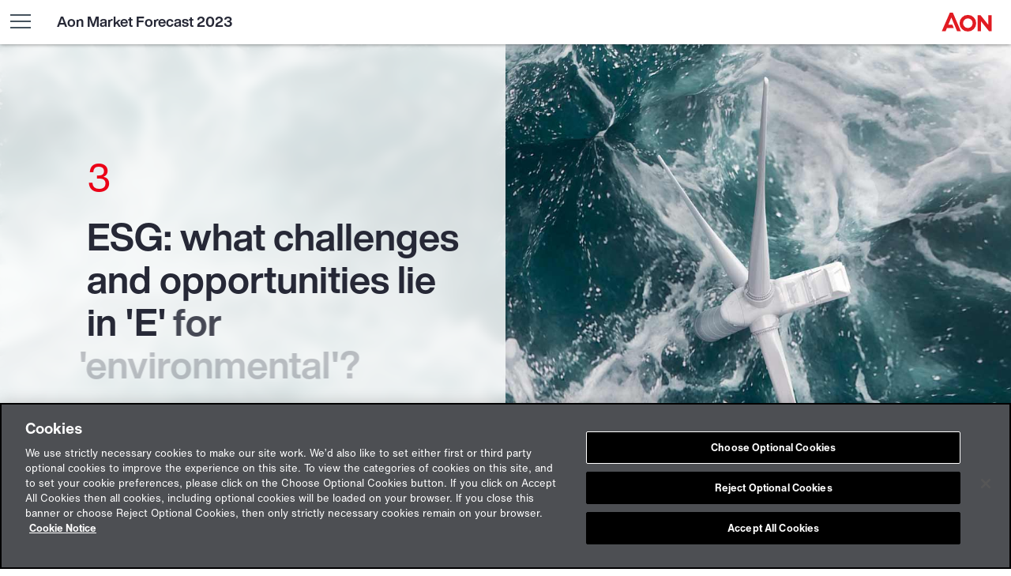

--- FILE ---
content_type: text/html; charset=UTF-8
request_url: https://info.aon.de/en/publications/market-forecast-2023/esg/
body_size: 17451
content:
<!doctype html>
<!--[if IE 9]>         <html class="no-js lt-ie10"> <![endif]-->
<!--[if gt IE 9]><!--> <html class="no-js"> <!--<![endif]-->
<head>
<meta charset="utf-8">

<title>ESG: what challenges and opportunities lie in 'E' for 'environmental'? | Aon Market Forecast 2023</title>
<meta property="og:title" content="ESG: what challenges and opportunities lie in 'E' for 'environmental'? | Aon Market Forecast 2023">
<meta name="twitter:title" content="ESG: what challenges and opportunities lie in 'E' for 'environmental'? | Aon Market Forecast 2023">

<meta property="og:url" content="https://info.aon.de/en/publications/market-forecast-2023/esg/">

    <meta name="description" content="When the Fukushima nuclear disaster happened in 2011, it proved a vital catalyst for the energy transition in Germany. In the immediate aftermath of the event, the country decided to transition away from nuclear energy. Then, in 2020, the German federal government also announced its intention to phase out coal. The challenge now, therefore, is to find suitable alternatives to replace these major energy sources in the medium term.">
    <meta property="og:description" content="When the Fukushima nuclear disaster happened in 2011, it proved a vital catalyst for the energy transition in Germany. In the immediate aftermath of the event, the country decided to transition away from nuclear energy. Then, in 2020, the German federal government also announced its intention to phase out coal. The challenge now, therefore, is to find suitable alternatives to replace these major energy sources in the medium term.">
    <meta name="twitter:description" content="When the Fukushima nuclear disaster happened in 2011, it proved a vital catalyst for the energy transition in Germany. In the immediate aftermath of the event, the country decided to transition away from nuclear energy. Then, in 2020, the German federal government also announced its intention to phase out coal. The challenge now, therefore, is to find suitable alternatives to replace these major energy sources in the medium term.">


    <meta property="og:image" content="https://info.aon.de/wp-content/uploads/marktreport-2022-sachversicherung-3-1000x677.jpg">
    <meta name="twitter:image" content="https://info.aon.de/wp-content/uploads/marktreport-2022-sachversicherung-3-1000x677.jpg">
    <meta name="twitter:card" content="summary_large_image">

<meta property="og:type" content="website">
<meta name="twitter:site" content="@Aon_Deutschland">


                                            <link rel="alternate" hreflang="de" href="https://info.aon.de/publikationen/marktprognose-2023/esg/">
                                            <link rel="alternate" hreflang="en" href="https://info.aon.de/en/publications/market-forecast-2023/esg/">
                    

<meta name="viewport" content="width=device-width, initial-scale=1, maximum-scale=1.0, minimum-scale=1.0, user-scalable=no">
<meta name=robots content="index,follow">
<meta http-equiv="X-UA-Compatible" content="IE=edge,chrome=1">

<meta name="mobile-web-app-capable" content="yes">
<meta name="apple-mobile-web-app-capable" content="yes">
<meta name="apple-mobile-web-app-status-bar-style" content="black">
<meta name="apple-mobile-web-app-title" content="ESG: what challenges and opportunities lie in 'E' for 'environmental'? | Aon Market Forecast 2023">
<meta name="format-detection" content="telephone=no">

<script src="https://player.vimeo.com/api/player.js"></script>


    <!-- BEGIN WP_HEAD -->
    <meta name='robots' content='noindex, follow' />
	<style>img:is([sizes="auto" i], [sizes^="auto," i]) { contain-intrinsic-size: 3000px 1500px }</style>
	
        <!-- OneTrust Cookie-Einwilligungshinweis – Anfang für info.aon.de -->
        <script type="text/javascript" src="https://cdn.cookielaw.org/consent/658d159d-0963-4b5f-8c3c-1cfb1d15c926/OtAutoBlock.js" ></script>
        <script src="https://cdn.cookielaw.org/scripttemplates/otSDKStub.js"  type="text/javascript" charset="UTF-8" data-domain-script="658d159d-0963-4b5f-8c3c-1cfb1d15c926" ></script>
        <script type="text/javascript">
        function OptanonWrapper() { }
        </script>
        <!-- OneTrust-Cookie-Einwilligungshinweis – Ende für info.aon.de -->

                <link rel="apple-touch-icon" sizes="180x180" href="https://info.aon.de/wp-content/themes/aon-cms/images/favimages/apple-touch-icon.png">
        <link rel="icon" type="image/png" sizes="32x32" href="https://info.aon.de/wp-content/themes/aon-cms/images/favimages/favicon-32x32.png">
        <link rel="icon" type="image/png" sizes="16x16" href="https://info.aon.de/wp-content/themes/aon-cms/images/favimages/favicon-16x16.png">
        <link rel="manifest" href="https://info.aon.de/wp-content/themes/aon-cms/images/favimages/site.webmanifest">
        <link rel="mask-icon" href="https://info.aon.de/wp-content/themes/aon-cms/images/favimages/safari-pinned-tab.svg" color="#5bbad5">
        <meta name="msapplication-TileColor" content="#eb0017">
        <meta name="theme-color" content="#ffffff">
        
	<!-- This site is optimized with the Yoast SEO plugin v25.9 - https://yoast.com/wordpress/plugins/seo/ -->
	<title>ESG: what challenges and opportunities lie in &#039;E&#039; for &#039;environmental&#039;?</title>
	<meta name="description" content="When the Fukushima nuclear disaster happened in 2011, it proved a vital catalyst for the energy transition in Germany. In the immediate aftermath of the event, the country decided to transition away from nuclear energy. Then, in 2020, the German federal government also announced its intention to phase out coal. The challenge now, therefore, is to find suitable alternatives to replace these major energy sources in the medium term." />
	<meta property="og:locale" content="en_US" />
	<meta property="og:type" content="article" />
	<meta property="og:title" content="ESG: what challenges and opportunities lie in &#039;E&#039; for &#039;environmental&#039;?" />
	<meta property="og:description" content="When the Fukushima nuclear disaster happened in 2011, it proved a vital catalyst for the energy transition in Germany. In the immediate aftermath of the event, the country decided to transition away from nuclear energy. Then, in 2020, the German federal government also announced its intention to phase out coal. The challenge now, therefore, is to find suitable alternatives to replace these major energy sources in the medium term." />
	<meta property="og:url" content="https://info.aon.de/en/publications/market-forecast-2023/esg/" />
	<meta property="og:site_name" content="Aon bloggt" />
	<meta property="article:modified_time" content="2023-03-07T18:13:01+00:00" />
	<meta property="og:image" content="https://info.aon.de/wp-content/uploads/marktreport-2022-sachversicherung-3.jpg" />
	<meta property="og:image:width" content="1890" />
	<meta property="og:image:height" content="1280" />
	<meta property="og:image:type" content="image/jpeg" />
	<meta name="twitter:card" content="summary_large_image" />
	<meta name="twitter:site" content="@Aon_Deutschland" />
	<meta name="twitter:label1" content="Est. reading time" />
	<meta name="twitter:data1" content="3 minutes" />
	<script type="application/ld+json" class="yoast-schema-graph">{"@context":"https://schema.org","@graph":[{"@type":"WebPage","@id":"https://info.aon.de/en/publications/market-forecast-2023/esg/","url":"https://info.aon.de/en/publications/market-forecast-2023/esg/","name":"ESG: what challenges and opportunities lie in 'E' for 'environmental'?","isPartOf":{"@id":"https://info.aon.de/en/#website"},"primaryImageOfPage":{"@id":"https://info.aon.de/en/publications/market-forecast-2023/esg/#primaryimage"},"image":{"@id":"https://info.aon.de/en/publications/market-forecast-2023/esg/#primaryimage"},"thumbnailUrl":"https://info.aon.de/wp-content/uploads/marktreport-2022-sachversicherung-3.jpg","datePublished":"2023-02-15T08:59:55+00:00","dateModified":"2023-03-07T18:13:01+00:00","description":"When the Fukushima nuclear disaster happened in 2011, it proved a vital catalyst for the energy transition in Germany. In the immediate aftermath of the event, the country decided to transition away from nuclear energy. Then, in 2020, the German federal government also announced its intention to phase out coal. The challenge now, therefore, is to find suitable alternatives to replace these major energy sources in the medium term.","breadcrumb":{"@id":"https://info.aon.de/en/publications/market-forecast-2023/esg/#breadcrumb"},"inLanguage":"en-US","potentialAction":[{"@type":"ReadAction","target":["https://info.aon.de/en/publications/market-forecast-2023/esg/"]}]},{"@type":"ImageObject","inLanguage":"en-US","@id":"https://info.aon.de/en/publications/market-forecast-2023/esg/#primaryimage","url":"https://info.aon.de/wp-content/uploads/marktreport-2022-sachversicherung-3.jpg","contentUrl":"https://info.aon.de/wp-content/uploads/marktreport-2022-sachversicherung-3.jpg","width":1890,"height":1280},{"@type":"BreadcrumbList","@id":"https://info.aon.de/en/publications/market-forecast-2023/esg/#breadcrumb","itemListElement":[{"@type":"ListItem","position":1,"name":"Home","item":"https://info.aon.de/en/"},{"@type":"ListItem","position":2,"name":"Swissue","item":"https://info.aon.de/en/publications/"},{"@type":"ListItem","position":3,"name":"Aon Market Forecast 2023","item":"https://info.aon.de/en/publications/market-forecast-2023/"},{"@type":"ListItem","position":4,"name":"ESG: what challenges and opportunities lie in &#8216;E&#8217; for &#8216;environmental&#8217;?"}]},{"@type":"WebSite","@id":"https://info.aon.de/en/#website","url":"https://info.aon.de/en/","name":"Aon bloggt","description":"Die wichtigsten Trends aus dem Versicherungsmarkt","publisher":{"@id":"https://info.aon.de/en/#organization"},"potentialAction":[{"@type":"SearchAction","target":{"@type":"EntryPoint","urlTemplate":"https://info.aon.de/en/?s={search_term_string}"},"query-input":{"@type":"PropertyValueSpecification","valueRequired":true,"valueName":"search_term_string"}}],"inLanguage":"en-US"},{"@type":"Organization","@id":"https://info.aon.de/en/#organization","name":"Aon bloggt","url":"https://info.aon.de/en/","logo":{"@type":"ImageObject","inLanguage":"en-US","@id":"https://info.aon.de/en/#/schema/logo/image/","url":"https://info.aon.de/wp-content/uploads/aon-bloggt-logo.png","contentUrl":"https://info.aon.de/wp-content/uploads/aon-bloggt-logo.png","width":498,"height":68,"caption":"Aon bloggt"},"image":{"@id":"https://info.aon.de/en/#/schema/logo/image/"},"sameAs":["https://x.com/Aon_Deutschland"]}]}</script>
	<!-- / Yoast SEO plugin. -->


<link rel="alternate" type="application/rss+xml" title="Aon bloggt &raquo; Feed" href="https://info.aon.de/en/feed/" />
<style id='global-styles-inline-css'>
:root{--wp--preset--aspect-ratio--square: 1;--wp--preset--aspect-ratio--4-3: 4/3;--wp--preset--aspect-ratio--3-4: 3/4;--wp--preset--aspect-ratio--3-2: 3/2;--wp--preset--aspect-ratio--2-3: 2/3;--wp--preset--aspect-ratio--16-9: 16/9;--wp--preset--aspect-ratio--9-16: 9/16;--wp--preset--color--black: #000000;--wp--preset--color--cyan-bluish-gray: #abb8c3;--wp--preset--color--white: #ffffff;--wp--preset--color--pale-pink: #f78da7;--wp--preset--color--vivid-red: #cf2e2e;--wp--preset--color--luminous-vivid-orange: #ff6900;--wp--preset--color--luminous-vivid-amber: #fcb900;--wp--preset--color--light-green-cyan: #7bdcb5;--wp--preset--color--vivid-green-cyan: #00d084;--wp--preset--color--pale-cyan-blue: #8ed1fc;--wp--preset--color--vivid-cyan-blue: #0693e3;--wp--preset--color--vivid-purple: #9b51e0;--wp--preset--color--palette-color-1: var(--theme-palette-color-1, #29b0c3);--wp--preset--color--palette-color-2: var(--theme-palette-color-2, #007585);--wp--preset--color--palette-color-3: var(--theme-palette-color-3, #46535e);--wp--preset--color--palette-color-4: var(--theme-palette-color-4, #262836);--wp--preset--color--palette-color-5: var(--theme-palette-color-5, #acc0c4);--wp--preset--color--palette-color-6: var(--theme-palette-color-6, #cddbde);--wp--preset--color--palette-color-7: var(--theme-palette-color-7, #e5eff0);--wp--preset--color--palette-color-8: var(--theme-palette-color-8, #ffffff);--wp--preset--gradient--vivid-cyan-blue-to-vivid-purple: linear-gradient(135deg,rgba(6,147,227,1) 0%,rgb(155,81,224) 100%);--wp--preset--gradient--light-green-cyan-to-vivid-green-cyan: linear-gradient(135deg,rgb(122,220,180) 0%,rgb(0,208,130) 100%);--wp--preset--gradient--luminous-vivid-amber-to-luminous-vivid-orange: linear-gradient(135deg,rgba(252,185,0,1) 0%,rgba(255,105,0,1) 100%);--wp--preset--gradient--luminous-vivid-orange-to-vivid-red: linear-gradient(135deg,rgba(255,105,0,1) 0%,rgb(207,46,46) 100%);--wp--preset--gradient--very-light-gray-to-cyan-bluish-gray: linear-gradient(135deg,rgb(238,238,238) 0%,rgb(169,184,195) 100%);--wp--preset--gradient--cool-to-warm-spectrum: linear-gradient(135deg,rgb(74,234,220) 0%,rgb(151,120,209) 20%,rgb(207,42,186) 40%,rgb(238,44,130) 60%,rgb(251,105,98) 80%,rgb(254,248,76) 100%);--wp--preset--gradient--blush-light-purple: linear-gradient(135deg,rgb(255,206,236) 0%,rgb(152,150,240) 100%);--wp--preset--gradient--blush-bordeaux: linear-gradient(135deg,rgb(254,205,165) 0%,rgb(254,45,45) 50%,rgb(107,0,62) 100%);--wp--preset--gradient--luminous-dusk: linear-gradient(135deg,rgb(255,203,112) 0%,rgb(199,81,192) 50%,rgb(65,88,208) 100%);--wp--preset--gradient--pale-ocean: linear-gradient(135deg,rgb(255,245,203) 0%,rgb(182,227,212) 50%,rgb(51,167,181) 100%);--wp--preset--gradient--electric-grass: linear-gradient(135deg,rgb(202,248,128) 0%,rgb(113,206,126) 100%);--wp--preset--gradient--midnight: linear-gradient(135deg,rgb(2,3,129) 0%,rgb(40,116,252) 100%);--wp--preset--gradient--juicy-peach: linear-gradient(to right, #ffecd2 0%, #fcb69f 100%);--wp--preset--gradient--young-passion: linear-gradient(to right, #ff8177 0%, #ff867a 0%, #ff8c7f 21%, #f99185 52%, #cf556c 78%, #b12a5b 100%);--wp--preset--gradient--true-sunset: linear-gradient(to right, #fa709a 0%, #fee140 100%);--wp--preset--gradient--morpheus-den: linear-gradient(to top, #30cfd0 0%, #330867 100%);--wp--preset--gradient--plum-plate: linear-gradient(135deg, #667eea 0%, #764ba2 100%);--wp--preset--gradient--aqua-splash: linear-gradient(15deg, #13547a 0%, #80d0c7 100%);--wp--preset--gradient--love-kiss: linear-gradient(to top, #ff0844 0%, #ffb199 100%);--wp--preset--gradient--new-retrowave: linear-gradient(to top, #3b41c5 0%, #a981bb 49%, #ffc8a9 100%);--wp--preset--gradient--plum-bath: linear-gradient(to top, #cc208e 0%, #6713d2 100%);--wp--preset--gradient--high-flight: linear-gradient(to right, #0acffe 0%, #495aff 100%);--wp--preset--gradient--teen-party: linear-gradient(-225deg, #FF057C 0%, #8D0B93 50%, #321575 100%);--wp--preset--gradient--fabled-sunset: linear-gradient(-225deg, #231557 0%, #44107A 29%, #FF1361 67%, #FFF800 100%);--wp--preset--gradient--arielle-smile: radial-gradient(circle 248px at center, #16d9e3 0%, #30c7ec 47%, #46aef7 100%);--wp--preset--gradient--itmeo-branding: linear-gradient(180deg, #2af598 0%, #009efd 100%);--wp--preset--gradient--deep-blue: linear-gradient(to right, #6a11cb 0%, #2575fc 100%);--wp--preset--gradient--strong-bliss: linear-gradient(to right, #f78ca0 0%, #f9748f 19%, #fd868c 60%, #fe9a8b 100%);--wp--preset--gradient--sweet-period: linear-gradient(to top, #3f51b1 0%, #5a55ae 13%, #7b5fac 25%, #8f6aae 38%, #a86aa4 50%, #cc6b8e 62%, #f18271 75%, #f3a469 87%, #f7c978 100%);--wp--preset--gradient--purple-division: linear-gradient(to top, #7028e4 0%, #e5b2ca 100%);--wp--preset--gradient--cold-evening: linear-gradient(to top, #0c3483 0%, #a2b6df 100%, #6b8cce 100%, #a2b6df 100%);--wp--preset--gradient--mountain-rock: linear-gradient(to right, #868f96 0%, #596164 100%);--wp--preset--gradient--desert-hump: linear-gradient(to top, #c79081 0%, #dfa579 100%);--wp--preset--gradient--ethernal-constance: linear-gradient(to top, #09203f 0%, #537895 100%);--wp--preset--gradient--happy-memories: linear-gradient(-60deg, #ff5858 0%, #f09819 100%);--wp--preset--gradient--grown-early: linear-gradient(to top, #0ba360 0%, #3cba92 100%);--wp--preset--gradient--morning-salad: linear-gradient(-225deg, #B7F8DB 0%, #50A7C2 100%);--wp--preset--gradient--night-call: linear-gradient(-225deg, #AC32E4 0%, #7918F2 48%, #4801FF 100%);--wp--preset--gradient--mind-crawl: linear-gradient(-225deg, #473B7B 0%, #3584A7 51%, #30D2BE 100%);--wp--preset--gradient--angel-care: linear-gradient(-225deg, #FFE29F 0%, #FFA99F 48%, #FF719A 100%);--wp--preset--gradient--juicy-cake: linear-gradient(to top, #e14fad 0%, #f9d423 100%);--wp--preset--gradient--rich-metal: linear-gradient(to right, #d7d2cc 0%, #304352 100%);--wp--preset--gradient--mole-hall: linear-gradient(-20deg, #616161 0%, #9bc5c3 100%);--wp--preset--gradient--cloudy-knoxville: linear-gradient(120deg, #fdfbfb 0%, #ebedee 100%);--wp--preset--gradient--soft-grass: linear-gradient(to top, #c1dfc4 0%, #deecdd 100%);--wp--preset--gradient--saint-petersburg: linear-gradient(135deg, #f5f7fa 0%, #c3cfe2 100%);--wp--preset--gradient--everlasting-sky: linear-gradient(135deg, #fdfcfb 0%, #e2d1c3 100%);--wp--preset--gradient--kind-steel: linear-gradient(-20deg, #e9defa 0%, #fbfcdb 100%);--wp--preset--gradient--over-sun: linear-gradient(60deg, #abecd6 0%, #fbed96 100%);--wp--preset--gradient--premium-white: linear-gradient(to top, #d5d4d0 0%, #d5d4d0 1%, #eeeeec 31%, #efeeec 75%, #e9e9e7 100%);--wp--preset--gradient--clean-mirror: linear-gradient(45deg, #93a5cf 0%, #e4efe9 100%);--wp--preset--gradient--wild-apple: linear-gradient(to top, #d299c2 0%, #fef9d7 100%);--wp--preset--gradient--snow-again: linear-gradient(to top, #e6e9f0 0%, #eef1f5 100%);--wp--preset--gradient--confident-cloud: linear-gradient(to top, #dad4ec 0%, #dad4ec 1%, #f3e7e9 100%);--wp--preset--gradient--glass-water: linear-gradient(to top, #dfe9f3 0%, white 100%);--wp--preset--gradient--perfect-white: linear-gradient(-225deg, #E3FDF5 0%, #FFE6FA 100%);--wp--preset--font-size--small: 13px;--wp--preset--font-size--medium: 20px;--wp--preset--font-size--large: clamp(22px, 1.375rem + ((1vw - 3.2px) * 0.625), 30px);--wp--preset--font-size--x-large: clamp(30px, 1.875rem + ((1vw - 3.2px) * 1.563), 50px);--wp--preset--font-size--xx-large: clamp(45px, 2.813rem + ((1vw - 3.2px) * 2.734), 80px);--wp--preset--spacing--20: 0.44rem;--wp--preset--spacing--30: 0.67rem;--wp--preset--spacing--40: 1rem;--wp--preset--spacing--50: 1.5rem;--wp--preset--spacing--60: 2.25rem;--wp--preset--spacing--70: 3.38rem;--wp--preset--spacing--80: 5.06rem;--wp--preset--shadow--natural: 6px 6px 9px rgba(0, 0, 0, 0.2);--wp--preset--shadow--deep: 12px 12px 50px rgba(0, 0, 0, 0.4);--wp--preset--shadow--sharp: 6px 6px 0px rgba(0, 0, 0, 0.2);--wp--preset--shadow--outlined: 6px 6px 0px -3px rgba(255, 255, 255, 1), 6px 6px rgba(0, 0, 0, 1);--wp--preset--shadow--crisp: 6px 6px 0px rgba(0, 0, 0, 1);}:root { --wp--style--global--content-size: var(--theme-block-max-width);--wp--style--global--wide-size: var(--theme-block-wide-max-width); }:where(body) { margin: 0; }.wp-site-blocks > .alignleft { float: left; margin-right: 2em; }.wp-site-blocks > .alignright { float: right; margin-left: 2em; }.wp-site-blocks > .aligncenter { justify-content: center; margin-left: auto; margin-right: auto; }:where(.wp-site-blocks) > * { margin-block-start: var(--theme-content-spacing); margin-block-end: 0; }:where(.wp-site-blocks) > :first-child { margin-block-start: 0; }:where(.wp-site-blocks) > :last-child { margin-block-end: 0; }:root { --wp--style--block-gap: var(--theme-content-spacing); }:root :where(.is-layout-flow) > :first-child{margin-block-start: 0;}:root :where(.is-layout-flow) > :last-child{margin-block-end: 0;}:root :where(.is-layout-flow) > *{margin-block-start: var(--theme-content-spacing);margin-block-end: 0;}:root :where(.is-layout-constrained) > :first-child{margin-block-start: 0;}:root :where(.is-layout-constrained) > :last-child{margin-block-end: 0;}:root :where(.is-layout-constrained) > *{margin-block-start: var(--theme-content-spacing);margin-block-end: 0;}:root :where(.is-layout-flex){gap: var(--theme-content-spacing);}:root :where(.is-layout-grid){gap: var(--theme-content-spacing);}.is-layout-flow > .alignleft{float: left;margin-inline-start: 0;margin-inline-end: 2em;}.is-layout-flow > .alignright{float: right;margin-inline-start: 2em;margin-inline-end: 0;}.is-layout-flow > .aligncenter{margin-left: auto !important;margin-right: auto !important;}.is-layout-constrained > .alignleft{float: left;margin-inline-start: 0;margin-inline-end: 2em;}.is-layout-constrained > .alignright{float: right;margin-inline-start: 2em;margin-inline-end: 0;}.is-layout-constrained > .aligncenter{margin-left: auto !important;margin-right: auto !important;}.is-layout-constrained > :where(:not(.alignleft):not(.alignright):not(.alignfull)){max-width: var(--wp--style--global--content-size);margin-left: auto !important;margin-right: auto !important;}.is-layout-constrained > .alignwide{max-width: var(--wp--style--global--wide-size);}body .is-layout-flex{display: flex;}.is-layout-flex{flex-wrap: wrap;align-items: center;}.is-layout-flex > :is(*, div){margin: 0;}body .is-layout-grid{display: grid;}.is-layout-grid > :is(*, div){margin: 0;}body{padding-top: 0px;padding-right: 0px;padding-bottom: 0px;padding-left: 0px;}.has-black-color{color: var(--wp--preset--color--black) !important;}.has-cyan-bluish-gray-color{color: var(--wp--preset--color--cyan-bluish-gray) !important;}.has-white-color{color: var(--wp--preset--color--white) !important;}.has-pale-pink-color{color: var(--wp--preset--color--pale-pink) !important;}.has-vivid-red-color{color: var(--wp--preset--color--vivid-red) !important;}.has-luminous-vivid-orange-color{color: var(--wp--preset--color--luminous-vivid-orange) !important;}.has-luminous-vivid-amber-color{color: var(--wp--preset--color--luminous-vivid-amber) !important;}.has-light-green-cyan-color{color: var(--wp--preset--color--light-green-cyan) !important;}.has-vivid-green-cyan-color{color: var(--wp--preset--color--vivid-green-cyan) !important;}.has-pale-cyan-blue-color{color: var(--wp--preset--color--pale-cyan-blue) !important;}.has-vivid-cyan-blue-color{color: var(--wp--preset--color--vivid-cyan-blue) !important;}.has-vivid-purple-color{color: var(--wp--preset--color--vivid-purple) !important;}.has-palette-color-1-color{color: var(--wp--preset--color--palette-color-1) !important;}.has-palette-color-2-color{color: var(--wp--preset--color--palette-color-2) !important;}.has-palette-color-3-color{color: var(--wp--preset--color--palette-color-3) !important;}.has-palette-color-4-color{color: var(--wp--preset--color--palette-color-4) !important;}.has-palette-color-5-color{color: var(--wp--preset--color--palette-color-5) !important;}.has-palette-color-6-color{color: var(--wp--preset--color--palette-color-6) !important;}.has-palette-color-7-color{color: var(--wp--preset--color--palette-color-7) !important;}.has-palette-color-8-color{color: var(--wp--preset--color--palette-color-8) !important;}.has-black-background-color{background-color: var(--wp--preset--color--black) !important;}.has-cyan-bluish-gray-background-color{background-color: var(--wp--preset--color--cyan-bluish-gray) !important;}.has-white-background-color{background-color: var(--wp--preset--color--white) !important;}.has-pale-pink-background-color{background-color: var(--wp--preset--color--pale-pink) !important;}.has-vivid-red-background-color{background-color: var(--wp--preset--color--vivid-red) !important;}.has-luminous-vivid-orange-background-color{background-color: var(--wp--preset--color--luminous-vivid-orange) !important;}.has-luminous-vivid-amber-background-color{background-color: var(--wp--preset--color--luminous-vivid-amber) !important;}.has-light-green-cyan-background-color{background-color: var(--wp--preset--color--light-green-cyan) !important;}.has-vivid-green-cyan-background-color{background-color: var(--wp--preset--color--vivid-green-cyan) !important;}.has-pale-cyan-blue-background-color{background-color: var(--wp--preset--color--pale-cyan-blue) !important;}.has-vivid-cyan-blue-background-color{background-color: var(--wp--preset--color--vivid-cyan-blue) !important;}.has-vivid-purple-background-color{background-color: var(--wp--preset--color--vivid-purple) !important;}.has-palette-color-1-background-color{background-color: var(--wp--preset--color--palette-color-1) !important;}.has-palette-color-2-background-color{background-color: var(--wp--preset--color--palette-color-2) !important;}.has-palette-color-3-background-color{background-color: var(--wp--preset--color--palette-color-3) !important;}.has-palette-color-4-background-color{background-color: var(--wp--preset--color--palette-color-4) !important;}.has-palette-color-5-background-color{background-color: var(--wp--preset--color--palette-color-5) !important;}.has-palette-color-6-background-color{background-color: var(--wp--preset--color--palette-color-6) !important;}.has-palette-color-7-background-color{background-color: var(--wp--preset--color--palette-color-7) !important;}.has-palette-color-8-background-color{background-color: var(--wp--preset--color--palette-color-8) !important;}.has-black-border-color{border-color: var(--wp--preset--color--black) !important;}.has-cyan-bluish-gray-border-color{border-color: var(--wp--preset--color--cyan-bluish-gray) !important;}.has-white-border-color{border-color: var(--wp--preset--color--white) !important;}.has-pale-pink-border-color{border-color: var(--wp--preset--color--pale-pink) !important;}.has-vivid-red-border-color{border-color: var(--wp--preset--color--vivid-red) !important;}.has-luminous-vivid-orange-border-color{border-color: var(--wp--preset--color--luminous-vivid-orange) !important;}.has-luminous-vivid-amber-border-color{border-color: var(--wp--preset--color--luminous-vivid-amber) !important;}.has-light-green-cyan-border-color{border-color: var(--wp--preset--color--light-green-cyan) !important;}.has-vivid-green-cyan-border-color{border-color: var(--wp--preset--color--vivid-green-cyan) !important;}.has-pale-cyan-blue-border-color{border-color: var(--wp--preset--color--pale-cyan-blue) !important;}.has-vivid-cyan-blue-border-color{border-color: var(--wp--preset--color--vivid-cyan-blue) !important;}.has-vivid-purple-border-color{border-color: var(--wp--preset--color--vivid-purple) !important;}.has-palette-color-1-border-color{border-color: var(--wp--preset--color--palette-color-1) !important;}.has-palette-color-2-border-color{border-color: var(--wp--preset--color--palette-color-2) !important;}.has-palette-color-3-border-color{border-color: var(--wp--preset--color--palette-color-3) !important;}.has-palette-color-4-border-color{border-color: var(--wp--preset--color--palette-color-4) !important;}.has-palette-color-5-border-color{border-color: var(--wp--preset--color--palette-color-5) !important;}.has-palette-color-6-border-color{border-color: var(--wp--preset--color--palette-color-6) !important;}.has-palette-color-7-border-color{border-color: var(--wp--preset--color--palette-color-7) !important;}.has-palette-color-8-border-color{border-color: var(--wp--preset--color--palette-color-8) !important;}.has-vivid-cyan-blue-to-vivid-purple-gradient-background{background: var(--wp--preset--gradient--vivid-cyan-blue-to-vivid-purple) !important;}.has-light-green-cyan-to-vivid-green-cyan-gradient-background{background: var(--wp--preset--gradient--light-green-cyan-to-vivid-green-cyan) !important;}.has-luminous-vivid-amber-to-luminous-vivid-orange-gradient-background{background: var(--wp--preset--gradient--luminous-vivid-amber-to-luminous-vivid-orange) !important;}.has-luminous-vivid-orange-to-vivid-red-gradient-background{background: var(--wp--preset--gradient--luminous-vivid-orange-to-vivid-red) !important;}.has-very-light-gray-to-cyan-bluish-gray-gradient-background{background: var(--wp--preset--gradient--very-light-gray-to-cyan-bluish-gray) !important;}.has-cool-to-warm-spectrum-gradient-background{background: var(--wp--preset--gradient--cool-to-warm-spectrum) !important;}.has-blush-light-purple-gradient-background{background: var(--wp--preset--gradient--blush-light-purple) !important;}.has-blush-bordeaux-gradient-background{background: var(--wp--preset--gradient--blush-bordeaux) !important;}.has-luminous-dusk-gradient-background{background: var(--wp--preset--gradient--luminous-dusk) !important;}.has-pale-ocean-gradient-background{background: var(--wp--preset--gradient--pale-ocean) !important;}.has-electric-grass-gradient-background{background: var(--wp--preset--gradient--electric-grass) !important;}.has-midnight-gradient-background{background: var(--wp--preset--gradient--midnight) !important;}.has-juicy-peach-gradient-background{background: var(--wp--preset--gradient--juicy-peach) !important;}.has-young-passion-gradient-background{background: var(--wp--preset--gradient--young-passion) !important;}.has-true-sunset-gradient-background{background: var(--wp--preset--gradient--true-sunset) !important;}.has-morpheus-den-gradient-background{background: var(--wp--preset--gradient--morpheus-den) !important;}.has-plum-plate-gradient-background{background: var(--wp--preset--gradient--plum-plate) !important;}.has-aqua-splash-gradient-background{background: var(--wp--preset--gradient--aqua-splash) !important;}.has-love-kiss-gradient-background{background: var(--wp--preset--gradient--love-kiss) !important;}.has-new-retrowave-gradient-background{background: var(--wp--preset--gradient--new-retrowave) !important;}.has-plum-bath-gradient-background{background: var(--wp--preset--gradient--plum-bath) !important;}.has-high-flight-gradient-background{background: var(--wp--preset--gradient--high-flight) !important;}.has-teen-party-gradient-background{background: var(--wp--preset--gradient--teen-party) !important;}.has-fabled-sunset-gradient-background{background: var(--wp--preset--gradient--fabled-sunset) !important;}.has-arielle-smile-gradient-background{background: var(--wp--preset--gradient--arielle-smile) !important;}.has-itmeo-branding-gradient-background{background: var(--wp--preset--gradient--itmeo-branding) !important;}.has-deep-blue-gradient-background{background: var(--wp--preset--gradient--deep-blue) !important;}.has-strong-bliss-gradient-background{background: var(--wp--preset--gradient--strong-bliss) !important;}.has-sweet-period-gradient-background{background: var(--wp--preset--gradient--sweet-period) !important;}.has-purple-division-gradient-background{background: var(--wp--preset--gradient--purple-division) !important;}.has-cold-evening-gradient-background{background: var(--wp--preset--gradient--cold-evening) !important;}.has-mountain-rock-gradient-background{background: var(--wp--preset--gradient--mountain-rock) !important;}.has-desert-hump-gradient-background{background: var(--wp--preset--gradient--desert-hump) !important;}.has-ethernal-constance-gradient-background{background: var(--wp--preset--gradient--ethernal-constance) !important;}.has-happy-memories-gradient-background{background: var(--wp--preset--gradient--happy-memories) !important;}.has-grown-early-gradient-background{background: var(--wp--preset--gradient--grown-early) !important;}.has-morning-salad-gradient-background{background: var(--wp--preset--gradient--morning-salad) !important;}.has-night-call-gradient-background{background: var(--wp--preset--gradient--night-call) !important;}.has-mind-crawl-gradient-background{background: var(--wp--preset--gradient--mind-crawl) !important;}.has-angel-care-gradient-background{background: var(--wp--preset--gradient--angel-care) !important;}.has-juicy-cake-gradient-background{background: var(--wp--preset--gradient--juicy-cake) !important;}.has-rich-metal-gradient-background{background: var(--wp--preset--gradient--rich-metal) !important;}.has-mole-hall-gradient-background{background: var(--wp--preset--gradient--mole-hall) !important;}.has-cloudy-knoxville-gradient-background{background: var(--wp--preset--gradient--cloudy-knoxville) !important;}.has-soft-grass-gradient-background{background: var(--wp--preset--gradient--soft-grass) !important;}.has-saint-petersburg-gradient-background{background: var(--wp--preset--gradient--saint-petersburg) !important;}.has-everlasting-sky-gradient-background{background: var(--wp--preset--gradient--everlasting-sky) !important;}.has-kind-steel-gradient-background{background: var(--wp--preset--gradient--kind-steel) !important;}.has-over-sun-gradient-background{background: var(--wp--preset--gradient--over-sun) !important;}.has-premium-white-gradient-background{background: var(--wp--preset--gradient--premium-white) !important;}.has-clean-mirror-gradient-background{background: var(--wp--preset--gradient--clean-mirror) !important;}.has-wild-apple-gradient-background{background: var(--wp--preset--gradient--wild-apple) !important;}.has-snow-again-gradient-background{background: var(--wp--preset--gradient--snow-again) !important;}.has-confident-cloud-gradient-background{background: var(--wp--preset--gradient--confident-cloud) !important;}.has-glass-water-gradient-background{background: var(--wp--preset--gradient--glass-water) !important;}.has-perfect-white-gradient-background{background: var(--wp--preset--gradient--perfect-white) !important;}.has-small-font-size{font-size: var(--wp--preset--font-size--small) !important;}.has-medium-font-size{font-size: var(--wp--preset--font-size--medium) !important;}.has-large-font-size{font-size: var(--wp--preset--font-size--large) !important;}.has-x-large-font-size{font-size: var(--wp--preset--font-size--x-large) !important;}.has-xx-large-font-size{font-size: var(--wp--preset--font-size--xx-large) !important;}
:root :where(.wp-block-pullquote){font-size: clamp(0.984em, 0.984rem + ((1vw - 0.2em) * 0.645), 1.5em);line-height: 1.6;}
</style>
<link rel='stylesheet' id='fl-builder-layout-7619-css' href='https://info.aon.de/wp-content/uploads/bb-plugin/cache/7619-layout.css?ver=c8222adb5b4e1af6505aa7301782a1d2' media='all' />
<link rel='stylesheet' id='wpos-slick-style-css' href='https://info.aon.de/wp-content/plugins/wp-trending-post-slider-and-widget/assets/css/slick.css?ver=1.8.4' media='all' />
<link rel='stylesheet' id='wtpsw-public-style-css' href='https://info.aon.de/wp-content/plugins/wp-trending-post-slider-and-widget/assets/css/wtpsw-public.css?ver=1.8.4' media='all' />
<link rel='stylesheet' id='wpml-menu-item-0-css' href='https://info.aon.de/wp-content/plugins/sitepress-multilingual-cms/templates/language-switchers/menu-item/style.min.css?ver=1' media='all' />
<link rel='stylesheet' id='ct-main-styles-css' href='https://info.aon.de/wp-content/themes/blocksy/static/bundle/main.min.css?ver=2.1.9' media='all' />
<link rel='stylesheet' id='ct-page-title-styles-css' href='https://info.aon.de/wp-content/themes/blocksy/static/bundle/page-title.min.css?ver=2.1.9' media='all' />
<link rel='stylesheet' id='ct-beaver-styles-css' href='https://info.aon.de/wp-content/themes/blocksy/static/bundle/beaver.min.css?ver=2.1.9' media='all' />
<link rel='stylesheet' id='swissue-css' href='https://info.aon.de/wp-content/plugins/swissue/includes/css/swissue.css?ver=2020091600' media='all' />
<style id='swissue-inline-css'>
html,body{margin:0;padding:0;height:100%}*{-webkit-box-sizing:border-box;-moz-box-sizing:border-box;-ms-box-sizing:border-box;box-sizing:border-box;background-repeat:no-repeat;background-position:50% 50%;background-size:contain}*:after,*:before{background-repeat:no-repeat;background-position:50% 50%;background-size:contain}.button{display:inline-block;width:3.5em;height:3.5em;background-color:#87898d;color:white;cursor:pointer;text-align:center;overflow:hidden;line-height:3.5em;position:relative;-moz-transition:all .35s ease-out;-o-transition:all .35s ease-out;-webkit-transition:all .35s ease-out;transition:all .35s ease-out;-webkit-user-select:none;-moz-user-select:none;-ms-user-select:none;-o-user-select:none;user-select:none;border:none;outline:0 !important;outline-style:none !important;outline-width:0 !important;outline-color:transparent !important}.button:focus,.button:active,.button:hover,.button:visited{background-color:#87898d;border:none;outline:0 !important;outline-style:none !important;outline-width:0 !important;outline-color:transparent !important}.text-content-wrapper{-moz-transform:translateX(-9999px);-ms-transform:translateX(-9999px);-webkit-transform:translateX(-9999px);transform:translateX(-9999px)}.print-pagebreak-before{page-break-before:always;break-before:always}.print-pagebreak-after{page-break-after:always;break-after:always}.swissue .loading-animation{width:4em;height:4em;z-index:1;position:fixed;top:50%;left:50%;-moz-transform:translate(-2em, -2em);-ms-transform:translate(-2em, -2em);-webkit-transform:translate(-2em, -2em);transform:translate(-2em, -2em)}.swissue .main-wrapper{z-index:50}.swissue .main-wrapper .main-app{z-index:50;position:relative}.swissue .main-wrapper .main-app>.swiper-container>.swiper-wrapper .swiper-slide .article-wrapper .article{overflow:hidden;opacity:0;-moz-transition:all .35s ease-out 0s;-o-transition:all .35s ease-out 0s;-webkit-transition:all .35s ease-out;-webkit-transition-delay:0s;transition:all .35s ease-out 0s;margin-top:3.5em;position:relative}.swissue .main-wrapper .main-app>.swiper-container>.swiper-wrapper .swiper-slide .article-wrapper .article.active{opacity:1}.swissue .main-wrapper .swissue-sidebar{z-index:1100}.swissue .main-wrapper .adjacence-navigation{z-index:400}.swissue .overlay{z-index:1500}.swissue .titlebar{z-index:1000;position:fixed;top:0;left:0;width:100%;height:3.5em;background-color:#fff;-moz-box-shadow:0 0 5px 0 rgba(0,0,0,0.5);-webkit-box-shadow:0 0 5px 0 rgba(0,0,0,0.5);box-shadow:0 0 5px 0 rgba(0,0,0,0.5)}.swissue .main-icon{z-index:1200;position:fixed;top:0;left:0;padding-top:1.25em}.swissue .main-icon:hover{border:none;background-color:#87898d}.swissue .main-icon .line{display:block;width:50%;height:2px;background-color:#fff;-moz-transition:all .25s ease-out;-o-transition:all .25s ease-out;-webkit-transition:all .25s ease-out;transition:all .25s ease-out;-moz-transform:none;-ms-transform:none;-webkit-transform:none;transform:none;opacity:1;position:absolute;top:50%;left:25%;-moz-transform-origin:50% 50%;-ms-transform-origin:50% 50%;-webkit-transform-origin:50% 50%;transform-origin:50% 50%}.swissue .main-icon .line.top{-moz-transform:translateY(-8px);-ms-transform:translateY(-8px);-webkit-transform:translateY(-8px);transform:translateY(-8px)}.swissue .main-icon .line.bottom{-moz-transform:translateY(8px);-ms-transform:translateY(8px);-webkit-transform:translateY(8px);transform:translateY(8px)}.swissue .main-icon:hover .line.top{-moz-transform:translateY(-10px);-ms-transform:translateY(-10px);-webkit-transform:translateY(-10px);transform:translateY(-10px)}.swissue .main-icon:hover .line.bottom{-moz-transform:translateY(10px);-ms-transform:translateY(10px);-webkit-transform:translateY(10px);transform:translateY(10px)}.swissue .main-icon.is-toggled .line.top{-moz-transform:rotate(45deg);-ms-transform:rotate(45deg);-webkit-transform:rotate(45deg);transform:rotate(45deg)}.swissue .main-icon.is-toggled .line.middle{opacity:0;-moz-transform:translateX(-0.5em);-ms-transform:translateX(-0.5em);-webkit-transform:translateX(-0.5em);transform:translateX(-0.5em)}.swissue .main-icon.is-toggled .line.bottom{-moz-transform:rotate(-45deg);-ms-transform:rotate(-45deg);-webkit-transform:rotate(-45deg);transform:rotate(-45deg)}body.admin-bar .swissue .swissue-sidebar,body.admin-bar .swissue .main-icon,body.admin-bar .swissue .titlebar{top:46px}@media all and (min-width: 783px){body.admin-bar .swissue .swissue-sidebar,body.admin-bar .swissue .main-icon,body.admin-bar .swissue .titlebar{top:32px}}.swissue[data-use-touch-navigation="1"].swissue,.swissue[data-use-touch-navigation="1"] .main-wrapper,.swissue[data-use-touch-navigation="1"] .overlay,.swissue[data-use-touch-navigation="1"] .main-app{position:absolute;height:100%;width:100%;overflow:hidden}.swissue[data-use-touch-navigation="1"] .main-wrapper .main-app .swiper-container .swiper-wrapper .swiper-slide .iscroll .article-wrapper{height:auto}.swissue[data-use-touch-navigation="1"] .swiper-container{height:100%;width:100%}.swissue[data-use-touch-navigation="1"] .swiper-slide .iscroll{position:absolute;width:100%;height:100%;overflow:hidden}.caption{margin-top:1em}#mediaquery-id{display:none;width:0px}@media all and (min-width: 600px){#mediaquery-id{width:1px}}@media all and (min-width: 748px){#mediaquery-id{width:2px}}@media all and (min-width: 900px){#mediaquery-id{width:3px}}@media all and (min-width: 1100px){#mediaquery-id{width:4px}}@media all and (min-width: 1300px){#mediaquery-id{width:5px}}@media all and (min-width: 1646px){#mediaquery-id{width:6px}}.swissue .loading-animation{opacity:0;-moz-transition:all .25s ease-out;-o-transition:all .25s ease-out;-webkit-transition:all .25s ease-out;transition:all .25s ease-out;-moz-transform-origin:50% 50%;-ms-transform-origin:50% 50%;-webkit-transform-origin:50% 50%;transform-origin:50% 50%}.swissue.loading .loading-animation{opacity:1}.loading-ring{display:inline-block;position:relative;width:4em;height:4em}.loading-ring div{box-sizing:border-box;display:block;position:absolute;width:3.1875em;height:3.1875em;margin:0.375em;border:0.375em solid #fff;border-radius:100%;animation:loading-ring 1.2s cubic-bezier(0.5, 0, 0.5, 1) infinite;border-color:#ddd transparent transparent transparent}.loading-ring div:nth-child(1){animation-delay:-0.45s}.loading-ring div:nth-child(2){animation-delay:-0.3s}.loading-ring div:nth-child(3){animation-delay:-0.15s}@keyframes loading-ring{0%{transform:rotate(0deg)}100%{transform:rotate(360deg)}}
</style>
<link rel='stylesheet' id='swissue-print-css' href='https://info.aon.de/wp-content/plugins/swissue/includes/css/swissue-print.css?ver=2020091600' media='print' />
<link rel='stylesheet' id='swissue-theme-styles-css' href='https://info.aon.de/wp-content/themes/aon-cms/css/swissue.css?ver=2020091600' media='all' />
<link rel='stylesheet' id='swissue-issue-css' href='https://info.aon.de/wp-content/themes/aon-cms/css/swissue-marktprognose-2023.css?ver=2020091600' media='all' />
<link rel='stylesheet' id='aon-cms-css' href='https://info.aon.de/wp-content/themes/aon-cms/css/main.css?ver=2024080900' media='all' />
<link rel='stylesheet' id='jquery-magnificpopup-css' href='https://info.aon.de/wp-content/plugins/bb-plugin/css/jquery.magnificpopup.min.css?ver=2.9.3.2' media='all' />
<script src="https://info.aon.de/wp-includes/js/jquery/jquery.min.js?ver=3.7.1" id="jquery-core-js"></script>
<script src="https://info.aon.de/wp-includes/js/jquery/jquery-migrate.min.js?ver=3.4.1" defer="defer" type="text/javascript"></script>
<script src="https://info.aon.de/wp-content/themes/aon-cms/js/aon-cms.min.js?ver=6.8.3" defer="defer" type="text/javascript"></script>
<script>document.documentElement.className += " js";</script>
        
<!-- Google Tag Manager -->
<script>(function(w,d,s,l,i){w[l]=w[l]||[];w[l].push({'gtm.start':
new Date().getTime(),event:'gtm.js'});var f=d.getElementsByTagName(s)[0],
j=d.createElement(s),dl=l!='dataLayer'?'&l='+l:'';j.async=true;j.src=
'https://metrics.aon.com/gtm.js?id='+i+dl;f.parentNode.insertBefore(j,f);
})(window,document,'script','dataLayer','GTM-P7TFFWFF');</script>
<!-- End Google Tag Manager -->

        <noscript><link rel='stylesheet' href='https://info.aon.de/wp-content/themes/blocksy/static/bundle/no-scripts.min.css' type='text/css'></noscript>
<style id="ct-main-styles-inline-css">[data-header*="type-1"] .ct-header [data-id="logo"] .site-logo-container {--logo-max-height:34px;} [data-header*="type-1"] .ct-header [data-id="logo"] .site-title {--theme-font-weight:700;--theme-font-style:normal;--theme-font-size:25px;--theme-line-height:1.5;--theme-link-initial-color:var(--theme-palette-color-4);} [data-header*="type-1"] .ct-header [data-id="menu"] > ul > li > a {--theme-font-weight:400;--theme-font-style:normal;--theme-text-transform:none;--theme-font-size:16px;--theme-line-height:1.3;--theme-link-initial-color:#262836;--theme-link-hover-color:#eb0017;--theme-link-active-color:#eb0017;} [data-header*="type-1"] .ct-header [data-id="menu"] .sub-menu .ct-menu-link {--theme-link-initial-color:var(--theme-palette-color-4);--theme-link-hover-color:#eb0017;--theme-font-weight:500;--theme-font-style:normal;--theme-font-size:16px;} [data-header*="type-1"] .ct-header [data-id="menu"] .sub-menu {--dropdown-background-color:var(--theme-palette-color-8);--dropdown-top-offset:-20px;--dropdown-items-spacing:10px;--dropdown-divider:none;--theme-box-shadow:0px 4px 26px rgba(41, 51, 61, 0.1);--theme-border-radius:0px;} [data-header*="type-1"] .ct-header [data-row*="middle"] {--height:125px;background-color:var(--theme-palette-color-8);background-image:none;--theme-border-top:none;--theme-border-bottom:none;--theme-box-shadow:none;} [data-header*="type-1"] .ct-header [data-row*="middle"] > div {--theme-border-top:none;--theme-border-bottom:1px solid #cddbde;} [data-header*="type-1"] [data-id="mobile-menu"] {--theme-font-weight:700;--theme-font-style:normal;--theme-font-size:20px;--theme-link-initial-color:#ffffff;--theme-link-hover-color:#eb0017;--mobile-menu-divider:none;} [data-header*="type-1"] #offcanvas {--theme-box-shadow:0px 0px 70px rgba(0, 0, 0, 0.35);--side-panel-width:500px;--panel-content-height:100%;} [data-header*="type-1"] #offcanvas .ct-panel-inner {background-color:rgba(18, 21, 25, 0.98);} [data-header*="type-1"] [data-id="search"] .ct-label {--theme-font-weight:600;--theme-font-style:normal;--theme-text-transform:uppercase;--theme-font-size:12px;} [data-header*="type-1"] #search-modal .ct-search-results {--theme-font-weight:500;--theme-font-style:normal;--theme-font-size:14px;--theme-line-height:1.4;} [data-header*="type-1"] #search-modal .ct-search-form {--theme-link-initial-color:#ffffff;--theme-form-text-initial-color:#ffffff;--theme-form-text-focus-color:#ffffff;--theme-form-field-border-initial-color:rgba(255, 255, 255, 0.2);--theme-button-text-initial-color:rgba(255, 255, 255, 0.7);--theme-button-text-hover-color:#ffffff;--theme-button-background-initial-color:var(--theme-palette-color-1);--theme-button-background-hover-color:var(--theme-palette-color-1);} [data-header*="type-1"] #search-modal {background-color:rgba(18, 21, 25, 0.98);} [data-header*="type-1"] .ct-header [data-id="text"] {--max-width:100%;--theme-font-size:15px;--theme-line-height:1.3;} [data-header*="type-1"] [data-id="trigger"] {--theme-icon-size:18px;--toggle-button-radius:3px;} [data-header*="type-1"] [data-id="trigger"]:not([data-design="simple"]) {--toggle-button-padding:10px;} [data-header*="type-1"] [data-id="trigger"] .ct-label {--theme-font-weight:600;--theme-font-style:normal;--theme-text-transform:uppercase;--theme-font-size:12px;} [data-header*="type-1"] {--header-height:125px;} [data-header*="type-1"] .ct-header {background-image:none;} [data-footer*="type-1"] .ct-footer [data-row*="middle"] > div {--container-spacing:70px;--theme-border:none;--theme-border-top:1px solid var(--theme-palette-color-6);--theme-border-bottom:none;--grid-template-columns:repeat(3, 1fr);} [data-footer*="type-1"] .ct-footer [data-row*="middle"] .widget-title {--theme-font-size:16px;} [data-footer*="type-1"] .ct-footer [data-row*="middle"] {--theme-border-top:none;--theme-border-bottom:none;background-color:transparent;} [data-footer*="type-1"] .ct-footer [data-column="widget-area-1"] {--text-horizontal-alignment:left;--horizontal-alignment:flex-start;--vertical-alignment:flex-start;} [data-footer*="type-1"] .ct-footer [data-column="widget-area-2"] {--text-horizontal-alignment:center;--horizontal-alignment:center;} [data-footer*="type-1"][data-footer*="reveal"] .site-main {--footer-box-shadow:0px 30px 50px rgba(0, 0, 0, 0.1);} [data-footer*="type-1"] .ct-footer {background-color:var(--theme-palette-color-8);} [data-footer*="type-1"] footer.ct-container {--footer-container-bottom-offset:50px;--footer-container-padding:0px 35px;}:root {--theme-font-family:var(--theme-font-stack-default);--theme-font-weight:400;--theme-font-style:normal;--theme-text-transform:none;--theme-text-decoration:none;--theme-font-size:16px;--theme-line-height:1.65;--theme-letter-spacing:0em;--theme-button-font-weight:500;--theme-button-font-style:normal;--theme-button-font-size:15px;--has-classic-forms:var(--true);--has-modern-forms:var(--false);--theme-form-field-border-initial-color:var(--theme-border-color);--theme-form-field-border-focus-color:var(--theme-palette-color-1);--theme-form-selection-field-initial-color:var(--theme-border-color);--theme-form-selection-field-active-color:var(--theme-palette-color-1);--theme-palette-color-1:#29b0c3;--theme-palette-color-2:#007585;--theme-palette-color-3:#46535e;--theme-palette-color-4:#262836;--theme-palette-color-5:#acc0c4;--theme-palette-color-6:#cddbde;--theme-palette-color-7:#e5eff0;--theme-palette-color-8:#ffffff;--theme-text-color:var(--theme-palette-color-3);--theme-link-initial-color:var(--theme-palette-color-2);--theme-link-hover-color:var(--theme-palette-color-1);--theme-selection-text-color:#ffffff;--theme-selection-background-color:var(--theme-palette-color-1);--theme-border-color:var(--theme-palette-color-5);--theme-headings-color:var(--theme-palette-color-4);--theme-content-spacing:1.5em;--theme-button-min-height:40px;--theme-button-shadow:none;--theme-button-transform:none;--theme-button-text-initial-color:#ffffff;--theme-button-text-hover-color:#ffffff;--theme-button-background-initial-color:var(--theme-palette-color-2);--theme-button-background-hover-color:var(--theme-palette-color-1);--theme-button-border:none;--theme-button-border-radius:0px;--theme-button-padding:10px 20px;--theme-normal-container-max-width:1290px;--theme-content-vertical-spacing:40px;--theme-container-edge-spacing:90vw;--theme-narrow-container-max-width:750px;--theme-wide-offset:130px;}h1 {--theme-font-weight:700;--theme-font-style:normal;--theme-font-size:40px;--theme-line-height:1.5;}h2 {--theme-font-weight:700;--theme-font-style:normal;--theme-font-size:35px;--theme-line-height:1.5;}h3 {--theme-font-weight:700;--theme-font-style:normal;--theme-font-size:30px;--theme-line-height:1.5;}h4 {--theme-font-weight:700;--theme-font-style:normal;--theme-font-size:25px;--theme-line-height:1.5;}h5 {--theme-font-weight:700;--theme-font-style:normal;--theme-font-size:20px;--theme-line-height:1.5;}h6 {--theme-font-weight:700;--theme-font-style:normal;--theme-font-size:16px;--theme-line-height:1.5;}.wp-block-pullquote {--theme-font-weight:600;--theme-font-style:normal;--theme-font-size:25px;}pre, code, samp, kbd {--theme-font-family:monospace;--theme-font-weight:400;--theme-font-style:normal;--theme-font-size:16px;}figcaption {--theme-font-size:14px;}.ct-sidebar .widget-title {--theme-font-size:20px;}.ct-breadcrumbs {--theme-font-weight:600;--theme-font-style:normal;--theme-text-transform:uppercase;--theme-font-size:12px;}body {background-color:var(--theme-palette-color-8);background-image:none;} [data-prefix="single_blog_post"] .entry-header .page-title {--theme-font-size:30px;} [data-prefix="single_blog_post"] .entry-header .entry-meta {--theme-font-weight:600;--theme-font-style:normal;--theme-text-transform:uppercase;--theme-font-size:12px;--theme-line-height:1.3;} [data-prefix="categories"] .entry-header .page-title {--theme-font-size:30px;} [data-prefix="categories"] .entry-header .entry-meta {--theme-font-weight:600;--theme-font-style:normal;--theme-text-transform:uppercase;--theme-font-size:12px;--theme-line-height:1.3;} [data-prefix="search"] .entry-header .page-title {--theme-font-size:30px;} [data-prefix="search"] .entry-header .entry-meta {--theme-font-weight:600;--theme-font-style:normal;--theme-text-transform:uppercase;--theme-font-size:12px;--theme-line-height:1.3;} [data-prefix="author"] .entry-header .page-title {--theme-font-size:30px;} [data-prefix="author"] .entry-header .entry-meta {--theme-font-weight:600;--theme-font-style:normal;--theme-text-transform:uppercase;--theme-font-size:12px;--theme-line-height:1.3;} [data-prefix="author"] .hero-section[data-type="type-2"] {--alignment:left;background-color:var(--theme-palette-color-7);background-image:none;--container-padding:50px 0px;} [data-prefix="aon-event_single"] .entry-header .page-title {--theme-font-size:30px;} [data-prefix="aon-event_single"] .entry-header .entry-meta {--theme-font-weight:600;--theme-font-style:normal;--theme-text-transform:uppercase;--theme-font-size:12px;--theme-line-height:1.3;} [data-prefix="aon-event_archive"] .entry-header .page-title {--theme-font-size:30px;} [data-prefix="aon-event_archive"] .entry-header .entry-meta {--theme-font-weight:600;--theme-font-style:normal;--theme-text-transform:uppercase;--theme-font-size:12px;--theme-line-height:1.3;} [data-prefix="aon-speaker_single"] .entry-header .page-title {--theme-font-size:30px;} [data-prefix="aon-speaker_single"] .entry-header .entry-meta {--theme-font-weight:600;--theme-font-style:normal;--theme-text-transform:uppercase;--theme-font-size:12px;--theme-line-height:1.3;} [data-prefix="aon-speaker_archive"] .entry-header .page-title {--theme-font-size:30px;} [data-prefix="aon-speaker_archive"] .entry-header .entry-meta {--theme-font-weight:600;--theme-font-style:normal;--theme-text-transform:uppercase;--theme-font-size:12px;--theme-line-height:1.3;} [data-prefix="aon-user-group_single"] .entry-header .page-title {--theme-font-size:30px;} [data-prefix="aon-user-group_single"] .entry-header .entry-meta {--theme-font-weight:600;--theme-font-style:normal;--theme-text-transform:uppercase;--theme-font-size:12px;--theme-line-height:1.3;} [data-prefix="aon-user-group_archive"] .entry-header .page-title {--theme-font-size:30px;} [data-prefix="aon-user-group_archive"] .entry-header .entry-meta {--theme-font-weight:600;--theme-font-style:normal;--theme-text-transform:uppercase;--theme-font-size:12px;--theme-line-height:1.3;} [data-prefix="aon_post_external_single"] .entry-header .page-title {--theme-font-size:30px;} [data-prefix="aon_post_external_single"] .entry-header .entry-meta {--theme-font-weight:600;--theme-font-style:normal;--theme-text-transform:uppercase;--theme-font-size:12px;--theme-line-height:1.3;} [data-prefix="aon_post_external_archive"] .entry-header .page-title {--theme-font-size:30px;} [data-prefix="aon_post_external_archive"] .entry-header .entry-meta {--theme-font-weight:600;--theme-font-style:normal;--theme-text-transform:uppercase;--theme-font-size:12px;--theme-line-height:1.3;} [data-prefix="aon_sidebar_single"] .entry-header .page-title {--theme-font-size:30px;} [data-prefix="aon_sidebar_single"] .entry-header .entry-meta {--theme-font-weight:600;--theme-font-style:normal;--theme-text-transform:uppercase;--theme-font-size:12px;--theme-line-height:1.3;} [data-prefix="aon_sidebar_archive"] .entry-header .page-title {--theme-font-size:30px;} [data-prefix="aon_sidebar_archive"] .entry-header .entry-meta {--theme-font-weight:600;--theme-font-style:normal;--theme-text-transform:uppercase;--theme-font-size:12px;--theme-line-height:1.3;} [data-prefix="aon_sidebar_element_single"] .entry-header .page-title {--theme-font-size:30px;} [data-prefix="aon_sidebar_element_single"] .entry-header .entry-meta {--theme-font-weight:600;--theme-font-style:normal;--theme-text-transform:uppercase;--theme-font-size:12px;--theme-line-height:1.3;} [data-prefix="aon_sidebar_element_archive"] .entry-header .page-title {--theme-font-size:30px;} [data-prefix="aon_sidebar_element_archive"] .entry-header .entry-meta {--theme-font-weight:600;--theme-font-style:normal;--theme-text-transform:uppercase;--theme-font-size:12px;--theme-line-height:1.3;} [data-prefix="aon_snippet_single"] .entry-header .page-title {--theme-font-size:30px;} [data-prefix="aon_snippet_single"] .entry-header .entry-meta {--theme-font-weight:600;--theme-font-style:normal;--theme-text-transform:uppercase;--theme-font-size:12px;--theme-line-height:1.3;} [data-prefix="aon_snippet_archive"] .entry-header .page-title {--theme-font-size:30px;} [data-prefix="aon_snippet_archive"] .entry-header .entry-meta {--theme-font-weight:600;--theme-font-style:normal;--theme-text-transform:uppercase;--theme-font-size:12px;--theme-line-height:1.3;} [data-prefix="swissue_single"] .entry-header .page-title {--theme-font-size:30px;} [data-prefix="swissue_single"] .entry-header .entry-meta {--theme-font-weight:600;--theme-font-style:normal;--theme-text-transform:uppercase;--theme-font-size:12px;--theme-line-height:1.3;} [data-prefix="swissue_archive"] .entry-header .page-title {--theme-font-size:30px;} [data-prefix="swissue_archive"] .entry-header .entry-meta {--theme-font-weight:600;--theme-font-style:normal;--theme-text-transform:uppercase;--theme-font-size:12px;--theme-line-height:1.3;} [data-prefix="blog"] .entries {--grid-template-columns:repeat(3, minmax(0, 1fr));} [data-prefix="blog"] .entry-card .entry-title {--theme-font-size:20px;--theme-line-height:1.3;} [data-prefix="blog"] .entry-card .entry-meta {--theme-font-weight:600;--theme-font-style:normal;--theme-text-transform:uppercase;--theme-font-size:12px;} [data-prefix="blog"] .entry-card {background-color:var(--theme-palette-color-8);--theme-box-shadow:0px 12px 18px -6px rgba(34, 56, 101, 0.04);} [data-prefix="blog"] [data-archive="default"] .card-content .ct-media-container {--card-element-spacing:30px;} [data-prefix="blog"] [data-archive="default"] .card-content .entry-meta[data-id="2FLZFF"] {--card-element-spacing:15px;} [data-prefix="blog"] [data-archive="default"] .card-content .entry-meta[data-id="n7knX-"] {--card-element-spacing:15px;} [data-prefix="categories"] .entries {--grid-template-columns:repeat(3, minmax(0, 1fr));} [data-prefix="categories"] .entry-card .entry-title {--theme-font-size:20px;--theme-line-height:1.3;} [data-prefix="categories"] .entry-card .entry-meta {--theme-font-weight:600;--theme-font-style:normal;--theme-text-transform:uppercase;--theme-font-size:12px;} [data-prefix="categories"] .entry-card {background-color:var(--theme-palette-color-8);--theme-box-shadow:0px 12px 18px -6px rgba(34, 56, 101, 0.04);} [data-prefix="categories"] [data-archive="default"] .card-content .ct-media-container {--card-element-spacing:30px;} [data-prefix="categories"] [data-archive="default"] .card-content .entry-meta[data-id="gCiyAU"] {--card-element-spacing:15px;} [data-prefix="categories"] [data-archive="default"] .card-content .entry-meta[data-id="x4g80n"] {--card-element-spacing:15px;} [data-prefix="author"] .entries {--grid-template-columns:repeat(3, minmax(0, 1fr));} [data-prefix="author"] .entry-card .entry-title {--theme-font-size:20px;--theme-line-height:1.3;} [data-prefix="author"] .entry-card .entry-meta {--theme-font-weight:600;--theme-font-style:normal;--theme-text-transform:uppercase;--theme-font-size:12px;} [data-prefix="author"] .entry-card {background-color:var(--theme-palette-color-8);--theme-box-shadow:0px 12px 18px -6px rgba(34, 56, 101, 0.04);} [data-prefix="author"] [data-archive="default"] .card-content .ct-media-container {--card-element-spacing:30px;} [data-prefix="author"] [data-archive="default"] .card-content .entry-meta[data-id="tVU7g4"] {--card-element-spacing:15px;} [data-prefix="author"] [data-archive="default"] .card-content .entry-meta[data-id="lZpIOe"] {--card-element-spacing:15px;} [data-prefix="search"] .entries {--grid-template-columns:repeat(3, minmax(0, 1fr));} [data-prefix="search"] .entry-card .entry-title {--theme-font-size:20px;--theme-line-height:1.3;} [data-prefix="search"] .entry-card .entry-meta {--theme-font-weight:600;--theme-font-style:normal;--theme-text-transform:uppercase;--theme-font-size:12px;} [data-prefix="search"] .entry-card {background-color:var(--theme-palette-color-8);--theme-box-shadow:0px 12px 18px -6px rgba(34, 56, 101, 0.04);} [data-prefix="search"] [data-archive="default"] .card-content .ct-media-container {--card-element-spacing:30px;} [data-prefix="search"] [data-archive="default"] .card-content .entry-meta[data-id="mQIgK6"] {--card-element-spacing:15px;} [data-prefix="aon-event_archive"] .entries {--grid-template-columns:repeat(3, minmax(0, 1fr));} [data-prefix="aon-event_archive"] .entry-card .entry-title {--theme-font-size:20px;--theme-line-height:1.3;} [data-prefix="aon-event_archive"] .entry-card .entry-meta {--theme-font-weight:600;--theme-font-style:normal;--theme-text-transform:uppercase;--theme-font-size:12px;} [data-prefix="aon-event_archive"] .entry-card {background-color:var(--theme-palette-color-8);--theme-box-shadow:0px 12px 18px -6px rgba(34, 56, 101, 0.04);} [data-prefix="aon-event_archive"] [data-archive="default"] .card-content .entry-meta[data-id="meta_1"] {--card-element-spacing:15px;} [data-prefix="aon-event_archive"] [data-archive="default"] .card-content .ct-media-container {--card-element-spacing:30px;} [data-prefix="aon-event_archive"] [data-archive="default"] .card-content .entry-meta[data-id="meta_2"] {--card-element-spacing:15px;} [data-prefix="aon-speaker_archive"] .entries {--grid-template-columns:repeat(3, minmax(0, 1fr));} [data-prefix="aon-speaker_archive"] .entry-card .entry-title {--theme-font-size:20px;--theme-line-height:1.3;} [data-prefix="aon-speaker_archive"] .entry-card .entry-meta {--theme-font-weight:600;--theme-font-style:normal;--theme-text-transform:uppercase;--theme-font-size:12px;} [data-prefix="aon-speaker_archive"] .entry-card {background-color:var(--theme-palette-color-8);--theme-box-shadow:0px 12px 18px -6px rgba(34, 56, 101, 0.04);} [data-prefix="aon-speaker_archive"] [data-archive="default"] .card-content .entry-meta[data-id="meta_1"] {--card-element-spacing:15px;} [data-prefix="aon-speaker_archive"] [data-archive="default"] .card-content .ct-media-container {--card-element-spacing:30px;} [data-prefix="aon-speaker_archive"] [data-archive="default"] .card-content .entry-meta[data-id="meta_2"] {--card-element-spacing:15px;} [data-prefix="aon-user-group_archive"] .entries {--grid-template-columns:repeat(3, minmax(0, 1fr));} [data-prefix="aon-user-group_archive"] .entry-card .entry-title {--theme-font-size:20px;--theme-line-height:1.3;} [data-prefix="aon-user-group_archive"] .entry-card .entry-meta {--theme-font-weight:600;--theme-font-style:normal;--theme-text-transform:uppercase;--theme-font-size:12px;} [data-prefix="aon-user-group_archive"] .entry-card {background-color:var(--theme-palette-color-8);--theme-box-shadow:0px 12px 18px -6px rgba(34, 56, 101, 0.04);} [data-prefix="aon-user-group_archive"] [data-archive="default"] .card-content .entry-meta[data-id="meta_1"] {--card-element-spacing:15px;} [data-prefix="aon-user-group_archive"] [data-archive="default"] .card-content .ct-media-container {--card-element-spacing:30px;} [data-prefix="aon-user-group_archive"] [data-archive="default"] .card-content .entry-meta[data-id="meta_2"] {--card-element-spacing:15px;} [data-prefix="aon_post_external_archive"] .entries {--grid-template-columns:repeat(3, minmax(0, 1fr));} [data-prefix="aon_post_external_archive"] .entry-card .entry-title {--theme-font-size:20px;--theme-line-height:1.3;} [data-prefix="aon_post_external_archive"] .entry-card .entry-meta {--theme-font-weight:600;--theme-font-style:normal;--theme-text-transform:uppercase;--theme-font-size:12px;} [data-prefix="aon_post_external_archive"] .entry-card {background-color:var(--theme-palette-color-8);--theme-box-shadow:0px 12px 18px -6px rgba(34, 56, 101, 0.04);} [data-prefix="aon_post_external_archive"] [data-archive="default"] .card-content .entry-meta[data-id="meta_1"] {--card-element-spacing:15px;} [data-prefix="aon_post_external_archive"] [data-archive="default"] .card-content .ct-media-container {--card-element-spacing:30px;} [data-prefix="aon_post_external_archive"] [data-archive="default"] .card-content .entry-meta[data-id="meta_2"] {--card-element-spacing:15px;} [data-prefix="aon_sidebar_archive"] .entries {--grid-template-columns:repeat(3, minmax(0, 1fr));} [data-prefix="aon_sidebar_archive"] .entry-card .entry-title {--theme-font-size:20px;--theme-line-height:1.3;} [data-prefix="aon_sidebar_archive"] .entry-card .entry-meta {--theme-font-weight:600;--theme-font-style:normal;--theme-text-transform:uppercase;--theme-font-size:12px;} [data-prefix="aon_sidebar_archive"] .entry-card {background-color:var(--theme-palette-color-8);--theme-box-shadow:0px 12px 18px -6px rgba(34, 56, 101, 0.04);} [data-prefix="aon_sidebar_archive"] [data-archive="default"] .card-content .entry-meta[data-id="meta_1"] {--card-element-spacing:15px;} [data-prefix="aon_sidebar_archive"] [data-archive="default"] .card-content .ct-media-container {--card-element-spacing:30px;} [data-prefix="aon_sidebar_archive"] [data-archive="default"] .card-content .entry-meta[data-id="meta_2"] {--card-element-spacing:15px;} [data-prefix="aon_sidebar_element_archive"] .entries {--grid-template-columns:repeat(3, minmax(0, 1fr));} [data-prefix="aon_sidebar_element_archive"] .entry-card .entry-title {--theme-font-size:20px;--theme-line-height:1.3;} [data-prefix="aon_sidebar_element_archive"] .entry-card .entry-meta {--theme-font-weight:600;--theme-font-style:normal;--theme-text-transform:uppercase;--theme-font-size:12px;} [data-prefix="aon_sidebar_element_archive"] .entry-card {background-color:var(--theme-palette-color-8);--theme-box-shadow:0px 12px 18px -6px rgba(34, 56, 101, 0.04);} [data-prefix="aon_sidebar_element_archive"] [data-archive="default"] .card-content .entry-meta[data-id="meta_1"] {--card-element-spacing:15px;} [data-prefix="aon_sidebar_element_archive"] [data-archive="default"] .card-content .ct-media-container {--card-element-spacing:30px;} [data-prefix="aon_sidebar_element_archive"] [data-archive="default"] .card-content .entry-meta[data-id="meta_2"] {--card-element-spacing:15px;} [data-prefix="aon_snippet_archive"] .entries {--grid-template-columns:repeat(3, minmax(0, 1fr));} [data-prefix="aon_snippet_archive"] .entry-card .entry-title {--theme-font-size:20px;--theme-line-height:1.3;} [data-prefix="aon_snippet_archive"] .entry-card .entry-meta {--theme-font-weight:600;--theme-font-style:normal;--theme-text-transform:uppercase;--theme-font-size:12px;} [data-prefix="aon_snippet_archive"] .entry-card {background-color:var(--theme-palette-color-8);--theme-box-shadow:0px 12px 18px -6px rgba(34, 56, 101, 0.04);} [data-prefix="aon_snippet_archive"] [data-archive="default"] .card-content .entry-meta[data-id="meta_1"] {--card-element-spacing:15px;} [data-prefix="aon_snippet_archive"] [data-archive="default"] .card-content .ct-media-container {--card-element-spacing:30px;} [data-prefix="aon_snippet_archive"] [data-archive="default"] .card-content .entry-meta[data-id="meta_2"] {--card-element-spacing:15px;} [data-prefix="swissue_archive"] .entries {--grid-template-columns:repeat(3, minmax(0, 1fr));} [data-prefix="swissue_archive"] .entry-card .entry-title {--theme-font-size:20px;--theme-line-height:1.3;} [data-prefix="swissue_archive"] .entry-card .entry-meta {--theme-font-weight:600;--theme-font-style:normal;--theme-text-transform:uppercase;--theme-font-size:12px;} [data-prefix="swissue_archive"] .entry-card {background-color:var(--theme-palette-color-8);--theme-box-shadow:0px 12px 18px -6px rgba(34, 56, 101, 0.04);} [data-prefix="swissue_archive"] [data-archive="default"] .card-content .entry-meta[data-id="meta_1"] {--card-element-spacing:15px;} [data-prefix="swissue_archive"] [data-archive="default"] .card-content .ct-media-container {--card-element-spacing:30px;} [data-prefix="swissue_archive"] [data-archive="default"] .card-content .entry-meta[data-id="meta_2"] {--card-element-spacing:15px;}form textarea {--theme-form-field-height:170px;}.ct-sidebar {--theme-link-initial-color:var(--theme-text-color);}aside[data-type="type-3"] {--theme-border:1px solid rgba(224, 229, 235, 0.8);}.ct-back-to-top {--theme-icon-color:#ffffff;--theme-icon-hover-color:#ffffff;} [data-prefix="single_blog_post"] .entry-tags .ct-module-title {--theme-font-weight:600;--theme-font-style:normal;--theme-font-size:14px;} [data-prefix="single_blog_post"] .ct-related-posts-container {background-color:var(--theme-palette-color-6);} [data-prefix="single_blog_post"] .ct-related-posts .related-entry-title {--theme-font-size:16px;--card-element-spacing:5px;} [data-prefix="single_blog_post"] .ct-related-posts .entry-meta {--theme-font-size:14px;} [data-prefix="single_blog_post"] .ct-related-posts {--grid-template-columns:repeat(3, minmax(0, 1fr));} [data-prefix="aon-event_single"] [class*="ct-container"] > article[class*="post"] {--has-boxed:var(--false);--has-wide:var(--true);} [data-prefix="aon-speaker_single"] [class*="ct-container"] > article[class*="post"] {--has-boxed:var(--false);--has-wide:var(--true);} [data-prefix="aon-user-group_single"] [class*="ct-container"] > article[class*="post"] {--has-boxed:var(--false);--has-wide:var(--true);} [data-prefix="aon_post_external_single"] [class*="ct-container"] > article[class*="post"] {--has-boxed:var(--false);--has-wide:var(--true);} [data-prefix="aon_sidebar_single"] [class*="ct-container"] > article[class*="post"] {--has-boxed:var(--false);--has-wide:var(--true);} [data-prefix="aon_sidebar_element_single"] [class*="ct-container"] > article[class*="post"] {--has-boxed:var(--false);--has-wide:var(--true);} [data-prefix="aon_snippet_single"] [class*="ct-container"] > article[class*="post"] {--has-boxed:var(--false);--has-wide:var(--true);} [data-prefix="swissue_single"] [class*="ct-container"] > article[class*="post"] {--has-boxed:var(--false);--has-wide:var(--true);} [data-prefix="single_blog_post"] [class*="ct-container"] > article[class*="post"] {--has-boxed:var(--false);--has-wide:var(--true);} [data-prefix="single_page"] [class*="ct-container"] > article[class*="post"] {--has-boxed:var(--false);--has-wide:var(--true);}@media (max-width: 999.98px) {[data-header*="type-1"] .ct-header [data-row*="middle"] {--height:70px;} [data-header*="type-1"] #offcanvas {--side-panel-width:65vw;} [data-header*="type-1"] {--header-height:70px;} [data-footer*="type-1"] .ct-footer [data-row*="middle"] > div {--container-spacing:50px;--grid-template-columns:initial;} [data-footer*="type-1"] footer.ct-container {--footer-container-padding:0vw 4vw;} [data-prefix="blog"] .entries {--grid-template-columns:repeat(2, minmax(0, 1fr));} [data-prefix="categories"] .entries {--grid-template-columns:repeat(2, minmax(0, 1fr));} [data-prefix="author"] .entries {--grid-template-columns:repeat(2, minmax(0, 1fr));} [data-prefix="search"] .entries {--grid-template-columns:repeat(2, minmax(0, 1fr));} [data-prefix="aon-event_archive"] .entries {--grid-template-columns:repeat(2, minmax(0, 1fr));} [data-prefix="aon-speaker_archive"] .entries {--grid-template-columns:repeat(2, minmax(0, 1fr));} [data-prefix="aon-user-group_archive"] .entries {--grid-template-columns:repeat(2, minmax(0, 1fr));} [data-prefix="aon_post_external_archive"] .entries {--grid-template-columns:repeat(2, minmax(0, 1fr));} [data-prefix="aon_sidebar_archive"] .entries {--grid-template-columns:repeat(2, minmax(0, 1fr));} [data-prefix="aon_sidebar_element_archive"] .entries {--grid-template-columns:repeat(2, minmax(0, 1fr));} [data-prefix="aon_snippet_archive"] .entries {--grid-template-columns:repeat(2, minmax(0, 1fr));} [data-prefix="swissue_archive"] .entries {--grid-template-columns:repeat(2, minmax(0, 1fr));}:root {--theme-content-vertical-spacing:60px;} [data-prefix="single_blog_post"] .ct-related-posts {--grid-template-columns:repeat(2, minmax(0, 1fr));}}@media (max-width: 689.98px) {[data-header*="type-1"] #offcanvas {--side-panel-width:90vw;} [data-footer*="type-1"] .ct-footer [data-row*="middle"] > div {--container-spacing:40px;--grid-template-columns:initial;} [data-footer*="type-1"] footer.ct-container {--footer-container-padding:0vw 5vw;} [data-prefix="blog"] .entries {--grid-template-columns:repeat(1, minmax(0, 1fr));} [data-prefix="blog"] .entry-card .entry-title {--theme-font-size:18px;} [data-prefix="categories"] .entries {--grid-template-columns:repeat(1, minmax(0, 1fr));} [data-prefix="categories"] .entry-card .entry-title {--theme-font-size:18px;} [data-prefix="author"] .entries {--grid-template-columns:repeat(1, minmax(0, 1fr));} [data-prefix="author"] .entry-card .entry-title {--theme-font-size:18px;} [data-prefix="search"] .entries {--grid-template-columns:repeat(1, minmax(0, 1fr));} [data-prefix="search"] .entry-card .entry-title {--theme-font-size:18px;} [data-prefix="aon-event_archive"] .entries {--grid-template-columns:repeat(1, minmax(0, 1fr));} [data-prefix="aon-event_archive"] .entry-card .entry-title {--theme-font-size:18px;} [data-prefix="aon-speaker_archive"] .entries {--grid-template-columns:repeat(1, minmax(0, 1fr));} [data-prefix="aon-speaker_archive"] .entry-card .entry-title {--theme-font-size:18px;} [data-prefix="aon-user-group_archive"] .entries {--grid-template-columns:repeat(1, minmax(0, 1fr));} [data-prefix="aon-user-group_archive"] .entry-card .entry-title {--theme-font-size:18px;} [data-prefix="aon_post_external_archive"] .entries {--grid-template-columns:repeat(1, minmax(0, 1fr));} [data-prefix="aon_post_external_archive"] .entry-card .entry-title {--theme-font-size:18px;} [data-prefix="aon_sidebar_archive"] .entries {--grid-template-columns:repeat(1, minmax(0, 1fr));} [data-prefix="aon_sidebar_archive"] .entry-card .entry-title {--theme-font-size:18px;} [data-prefix="aon_sidebar_element_archive"] .entries {--grid-template-columns:repeat(1, minmax(0, 1fr));} [data-prefix="aon_sidebar_element_archive"] .entry-card .entry-title {--theme-font-size:18px;} [data-prefix="aon_snippet_archive"] .entries {--grid-template-columns:repeat(1, minmax(0, 1fr));} [data-prefix="aon_snippet_archive"] .entry-card .entry-title {--theme-font-size:18px;} [data-prefix="swissue_archive"] .entries {--grid-template-columns:repeat(1, minmax(0, 1fr));} [data-prefix="swissue_archive"] .entry-card .entry-title {--theme-font-size:18px;}:root {--theme-content-vertical-spacing:50px;--theme-container-edge-spacing:88vw;} [data-prefix="single_blog_post"] .ct-related-posts {--grid-template-columns:repeat(1, minmax(0, 1fr));}}</style>
    <!-- END WP_HEAD -->


</head>
<body class="wp-singular swissue-template-default single single-swissue postid-7619 wp-custom-logo wp-embed-responsive wp-theme-blocksy wp-child-theme-aon-cms fl-builder fl-builder-2-9-3-2 fl-no-js">


    <div class="swissue loading">
        <div class="main-wrapper">
            <div class="titlebar">
                <div class="wrapper"></div>
            </div>
            <div class="main-app">
                <div class="text-content-wrapper">
                    <div class="text-content">

                        
            				<div class="fl-builder-content fl-builder-content-7619 fl-builder-content-primary fl-builder-global-templates-locked" data-post-id="7619"><div class="fl-row fl-row-full-width fl-row-bg-photo fl-node-lkt1iugpeoaf fl-row-default-height fl-row-align-bottom main-image" data-node="lkt1iugpeoaf">
	<div class="fl-row-content-wrap">
						<div class="fl-row-content fl-row-full-width fl-node-content">
		
<div class="fl-col-group fl-node-qioy5kep0s1b" data-node="qioy5kep0s1b">
			<div class="fl-col fl-node-d4yuegct6fql fl-col-bg-color fl-col-small" data-node="d4yuegct6fql">
	<div class="fl-col-content fl-node-content"><div class="fl-module fl-module-rich-text fl-node-y4ml1dg6oazv" data-node="y4ml1dg6oazv" data-module-type="rich-text" data-module-slug="y4ml1dg6oazv">
	<div class="fl-module-content fl-node-content">
		<div class="fl-rich-text">
	<h2>3</h2>
<h1><strong>ESG:</strong> <strong>what</strong> <strong>challenges</strong> <strong>and</strong> <strong>opportunities</strong> <strong>lie</strong> <strong>in</strong> <strong>'E'</strong> <strong>for</strong> <strong>'environmental'?</strong> </h1>
</div>
	</div>
</div>
</div>
</div>
			<div class="fl-col fl-node-pkn6c7j2mlza fl-col-bg-color fl-col-small" data-node="pkn6c7j2mlza">
	<div class="fl-col-content fl-node-content"></div>
</div>
	</div>
		</div>
	</div>
</div>
<div class="fl-row fl-row-full-width fl-row-bg-none fl-node-4scjuv13yhx0 fl-row-default-height fl-row-align-center main-content" data-node="4scjuv13yhx0">
	<div class="fl-row-content-wrap">
						<div class="fl-row-content fl-row-fixed-width fl-node-content">
		
<div class="fl-col-group fl-node-i7rt912vhawz" data-node="i7rt912vhawz">
			<div class="fl-col fl-node-tls82gcr5iuz fl-col-bg-color" data-node="tls82gcr5iuz">
	<div class="fl-col-content fl-node-content"><div class="fl-module fl-module-swissue-paragraph fl-node-1qu36t2e9yvc" data-node="1qu36t2e9yvc" data-module-type="swissue-paragraph" data-module-slug="1qu36t2e9yvc">
	<div class="fl-module-content fl-node-content">
		<h2>3</h2>
<h1><strong>ESG:</strong> <strong>what</strong> <strong>challenges</strong> <strong>and</strong> <strong>opportunities</strong> <strong>lie</strong> <strong>in</strong> <strong>'E'</strong> <strong>for</strong> <strong>'environmental'?</strong> </h1>
<p>
When the Fukushima nuclear disaster happened in 2011, it proved a vital catalyst for the energy transition in Germany. In the immediate aftermath of the event, the country decided to transition away from nuclear energy. Then, in 2020, the German federal government also announced its intention to phase out coal. The challenge now, therefore, is to find suitable alternatives to replace these major energy sources in the medium term. In June 2020, to help meet this challenge, the federal German cabinet launched its National Hydrogen Strategy to promote the use of hydrogen technology, in a bid to substantially reduce the CO<sub>2</sub> footprint of the industry, transport and energy sectors.
</p>
<p>
The investment required to overhaul Germany's energy generation infrastructure as part of the country's energy transition is substantial. New renewable energy-generation facilities, including offshore and onshore wind farms and PV installations, will have to be built. There also needs to be rapid, large-scale investment in the expansion of the country's storage capacity and grid.
</p>
<p>
Renewable energy is not constant: whenever the sun's not out or the wind dies down, less electricity is produced. Storage systems are, therefore, needed to guarantee a continuous supply of wind and solar energy. This need to massively expand Germany's storage capacity and build high-performance power distribution networks capable of bringing the offshore electricity generated in the very north to the industrial centres in the south is one of the big sticking points in the country's energy transition. Likewise, the transition from traditional coal-based industry to hydrogen will require investment on a scale not seen before.</p>
<p>Climate targets – and how we meet them – have become major topics in social and political debate. In light of this, many multinational insurance companies have developed their own ESG guidelines, including defining how they can support the transition away from coal. Some companies, for example, have stopped providing insurance for coal-fired power stations with immediate effect – although it's worth noting that energy suppliers (who often use a mix of coal, other fossil fuels and renewables for their electricity production) will continue to need insurance protection until the energy transition is complete.
</p>
<p>
Moreover, the energy sector is just the start: the transport sector, construction and industry as a whole all need to be transformed as part of a future hydrogen economy. If this transition is to succeed, we must keep developing and improving the available technology. Many of the technical processes, including for hydrogen production and electricity generation, need to be substantially upscaled if Germany is to achieve its goals. And this very need to upscale and develop new technologies presents real challenges for both industry and the insurance sector.
</p>
<p>
Insurers will need to conduct comprehensive risk assessments, for example, to ensure they can differentiate between new technologies (prototypes) and further iterations of existing technologies. The results of these assessments are vital in determining the level of cover provided and available capacity – not just for the planning and construction phases, but also once these technologies are operational.
</p>
<p>
Understanding the different technologies, plants and projects and ensuring adequate risk transfer is a growing challenge for all stakeholders – insurers, brokers and customers alike.
</p>
<p>
In addition, the insurance sector (like the rest of the economy) is facing increasing staff shortages. In specialist fields such as engineering insurance in particular, these shortages are causing fundamental problems – including delays in underwriting and renewals. The need for meticulous project management and risk assessment work when insuring companies with complex risks in particular has also increased substantially and continues to do so. This situation looks set to crystallise in 2023, with all market players able to see clearly which (specialist) areas have enough technical and subject-matter expertise and underwriting capacity, and where there are already bottlenecks.
</p>
<p class="name">
Michael Wolter
</p>
<p class="position">
Managing Director Engineering</p>

	</div>
</div>
</div>
</div>
	</div>

<div class="fl-col-group fl-node-kuhmiyg0t7jp" data-node="kuhmiyg0t7jp">
			<div class="fl-col fl-node-ibwkhu3axoc2 fl-col-bg-color" data-node="ibwkhu3axoc2">
	<div class="fl-col-content fl-node-content"><div class="fl-module fl-module-separator fl-node-rxeh50d3fgq7" data-node="rxeh50d3fgq7" data-module-type="separator" data-module-slug="rxeh50d3fgq7">
	<div class="fl-module-content fl-node-content">
		<div class="fl-separator"></div>
	</div>
</div>
</div>
</div>
	</div>
		</div>
	</div>
</div>
</div>            				            			
                    </div>
                    <div class="articles">
                                    <a href="https://info.aon.de/en/publications/market-forecast-2023/esg/market-forecast-2023">Aon Market Forecast 2023</a>
                        <a href="https://info.aon.de/en/publications/market-forecast-2023/esg/ukraine-crisis">Ukraine crisis</a>
                        <a href="https://info.aon.de/en/publications/market-forecast-2023/esg/esg">ESG: what challenges and opportunities lie in 'E' for 'environmental'?</a>
                        <a href="https://info.aon.de/en/publications/market-forecast-2023/esg/cyber-insurance">The cyber insurance market –  caught between the doomsayers  and the optimists</a>
                        <a href="https://info.aon.de/en/publications/market-forecast-2023/esg/credit-risks-recession">Credit risks in times of recession</a>
                        <a href="https://info.aon.de/en/publications/market-forecast-2023/esg/all-set-to-happen-2023">All this is set to happen in 2023</a>
                        <a href="https://info.aon.de/en/publications/market-forecast-2023/esg/contacts">Your contacts</a>
                        <a href="https://info.aon.de/en/publications/market-forecast-2023/esg/about-aon">About Aon</a>
                                </div>
                </div>
            </div>
        </div>
        <div class="loading-animation">
            <div class="loading-ring"><div></div><div></div><div></div><div></div></div>
        </div>
    </div>

    <div class="swissue-footer-menu">
        <a href="https://www.aon.com/germany/ueber-aon/impressum.jsp">Imprint</a>
<a href="https://www.aon.com/germany/ueber-aon/cookies.jsp">Cookies</a>
<a href="https://www.aon.com/germany/ueber-aon/datenschutz.jsp">Privacy policy</a>
<a href="https://www.aon.com/germany/default.jsp">aon.de</a>
    </div>

    <div id="mediaquery-id"></div>


    <!--[if lt IE 9]>
        <div class="upgrade-your-browser-plead">
            <div class="wrap">
                <div class="plead">
                    <h2 class="title">Es tut uns leid</h2>

                    <p>
                        Diese Webseite wird mit ihrem Browser nicht funktionieren. Bitte aktualisieren Sie Ihren Browser auf eine aktuelle Version oder besuchen Sie uns von ihrem Smartphone oder Tablet.

                    </p>

                    <ul>
                        <li><a href="http://www.google.com/chrome/browser/">Chrome</a></li>
                        <li><a href="http://www.mozilla.org/firefox/">Firefox</a></li>
                        <li><a href="http://www.opera.com">Opera</a></li>
                        <li><a href="http://windows.microsoft.com/en-us/internet-explorer/download-ie">Internet Explorer 10 or greater</a></li>
                    </ul>
                </div>
            </div>
        </div>
    <![endif]-->


    <script type="speculationrules">
{"prefetch":[{"source":"document","where":{"and":[{"href_matches":"\/en\/*"},{"not":{"href_matches":["\/wp-*.php","\/wp-admin\/*","\/wp-content\/uploads\/*","\/wp-content\/*","\/wp-content\/plugins\/*","\/wp-content\/themes\/aon-cms\/*","\/wp-content\/themes\/blocksy\/*","\/en\/*\\?(.+)"]}},{"not":{"selector_matches":"a[rel~=\"nofollow\"]"}},{"not":{"selector_matches":".no-prefetch, .no-prefetch a"}}]},"eagerness":"conservative"}]}
</script>
<div class="ct-drawer-canvas" data-location="end"><div class="ct-drawer-inner">
	<a href="#main-container" class="ct-back-to-top ct-hidden-sm"
		data-shape="square"
		data-alignment="right"
		title="Go to top" aria-label="Go to top" hidden>

		<svg class="ct-icon" width="15" height="15" viewBox="0 0 20 20"><path d="M10,0L9.4,0.6L0.8,9.1l1.2,1.2l7.1-7.1V20h1.7V3.3l7.1,7.1l1.2-1.2l-8.5-8.5L10,0z"/></svg>	</a>

	</div></div><script src="https://info.aon.de/wp-content/uploads/bb-plugin/cache/7619-layout.js?ver=e81afe8ff70af211f440078cf422fa6f" id="fl-builder-layout-7619-js"></script>
<script id="wtpsw-public-script-js-extra">
var Wtpsw = {"elementor_preview":"0","ajaxurl":"https:\/\/info.aon.de\/wp-admin\/admin-ajax.php","is_mobile":"0","is_avada":"0","is_rtl":"0","post_view_count":"0","data_nonce":"b630b6c64b"};
</script>
<script src="https://info.aon.de/wp-content/plugins/wp-trending-post-slider-and-widget/assets/js/wtpsw-public.js?ver=1.8.4" id="wtpsw-public-script-js"></script>
<script id="ct-scripts-js-extra">
var ct_localizations = {"ajax_url":"https:\/\/info.aon.de\/wp-admin\/admin-ajax.php","public_url":"https:\/\/info.aon.de\/wp-content\/themes\/blocksy\/static\/bundle\/","rest_url":"https:\/\/info.aon.de\/en\/wp-json\/","search_url":"https:\/\/info.aon.de\/en\/search\/QUERY_STRING\/","show_more_text":"Show more","more_text":"More","search_live_results":"Search results","search_live_no_results":"No results","search_live_no_result":"No results","search_live_one_result":"You got %s result. Please press Tab to select it.","search_live_many_results":"You got %s results. Please press Tab to select one.","clipboard_copied":"Copied!","clipboard_failed":"Failed to Copy","expand_submenu":"Expand dropdown menu","collapse_submenu":"Collapse dropdown menu","dynamic_js_chunks":[],"dynamic_styles":{"lazy_load":"https:\/\/info.aon.de\/wp-content\/themes\/blocksy\/static\/bundle\/non-critical-styles.min.css?ver=2.1.9","search_lazy":"https:\/\/info.aon.de\/wp-content\/themes\/blocksy\/static\/bundle\/non-critical-search-styles.min.css?ver=2.1.9","back_to_top":"https:\/\/info.aon.de\/wp-content\/themes\/blocksy\/static\/bundle\/back-to-top.min.css?ver=2.1.9"},"dynamic_styles_selectors":[{"selector":".ct-header-cart, #woo-cart-panel","url":"https:\/\/info.aon.de\/wp-content\/themes\/blocksy\/static\/bundle\/cart-header-element-lazy.min.css?ver=2.1.9"},{"selector":".flexy","url":"https:\/\/info.aon.de\/wp-content\/themes\/blocksy\/static\/bundle\/flexy.min.css?ver=2.1.9"}],"lang":"en"};
</script>
<script src="https://info.aon.de/wp-content/themes/blocksy/static/bundle/main.js?ver=2.1.9" defer="defer" type="text/javascript"></script>
<script src="https://info.aon.de/wp-content/plugins/swissue/includes/js/swissue-dependencies.min.js?ver=2020091600" id="swissue-dependencies-js"></script>
<script src="https://info.aon.de/wp-content/plugins/swissue/includes/js/swissue.min.js?ver=2020091600" id="swissue-js"></script>
<script src="https://info.aon.de/wp-content/plugins/bb-plugin/js/jquery.fitvids.min.js?ver=1.2" id="jquery-fitvids-js"></script>
<script src="https://info.aon.de/wp-content/plugins/bb-plugin/js/jquery.magnificpopup.min.js?ver=2.9.3.2" id="jquery-magnificpopup-js"></script>

<script>

    var isDev = false;
    var ajaxurl = 'https://info.aon.de/wp-admin/admin-ajax.php';
    var language = 'en';
    var issue = {"availableLanguages":[{"code":"de","post_id":7474,"url":"https:\/\/info.aon.de\/publikationen\/marktprognose-2023\/"},{"code":"en","post_id":7624,"url":"https:\/\/info.aon.de\/en\/publications\/market-forecast-2023\/"}],"siteUrl":"https:\/\/info.aon.de\/","baseUrl":"https:\/\/info.aon.de\/en\/publications\/market-forecast-2023\/","includesDir":"https:\/\/info.aon.de\/wp-content\/plugins\/swissue\/includes\/","title":"Aon Market Forecast 2023","publishingDate":"2023-02-15T10:12","pdfUrl":"https:\/\/info.aon.de\/wp-content\/uploads\/230214_Aon_Marktprognose_EN_1920x1080px-2.pdf","articles":[{"id":1,"postId":7624,"slug":"marktprognose-2023","urlSlug":"market-forecast-2023","url":"https:\/\/info.aon.de\/en\/publications\/market-forecast-2023\/","title":"Aon Market Forecast 2023","availableLanguages":{"de":{"post_id":7474,"urlSlug":"marktprognose-2023","url":"https:\/\/info.aon.de\/publikationen\/marktprognose-2023\/"},"en":{"post_id":7624,"urlSlug":"market-forecast-2023","url":"https:\/\/info.aon.de\/en\/publications\/market-forecast-2023\/"}},"description":"Comprehensive insights and the most important trends from the insurance market. All major lines, industries and special topics analyzed by experts.","thumbnail":"https:\/\/info.aon.de\/wp-content\/uploads\/aon-marktprognose-2023-1000x500.jpg","adjacenceNavigation":"","categories":[],"hideInToc":false,"externalUrlInToc":""},{"id":2,"postId":7618,"slug":"ukraine-krise","urlSlug":"ukraine-crisis","url":"https:\/\/info.aon.de\/en\/publications\/market-forecast-2023\/ukraine-crisis\/","title":"Ukraine crisis","availableLanguages":{"de":{"post_id":7480,"urlSlug":"ukraine-krise","url":"https:\/\/info.aon.de\/publikationen\/marktprognose-2023\/ukraine-krise\/"},"en":{"post_id":7618,"urlSlug":"ukraine-crisis","url":"https:\/\/info.aon.de\/en\/publications\/market-forecast-2023\/ukraine-crisis\/"}},"description":"It seems there's no end in sight for the Russian invasion of Ukraine, at least not in the foreseeable future. Nonetheless, rebuilding efforts cannot be delayed because, in the face of Russian air attacks on critical infrastructure such as power plants and power supply lines, more and more of the country is at risk of becoming uninhabitable.","thumbnail":"https:\/\/info.aon.de\/wp-content\/uploads\/aon-marktprognose-2023-1000x500.jpg","adjacenceNavigation":"","categories":[],"hideInToc":false,"externalUrlInToc":""},{"id":3,"postId":7619,"slug":"esg","urlSlug":"esg","url":"https:\/\/info.aon.de\/en\/publications\/market-forecast-2023\/esg\/","title":"ESG: what challenges and opportunities lie in 'E' for 'environmental'?","availableLanguages":{"de":{"post_id":7492,"urlSlug":"esg","url":"https:\/\/info.aon.de\/publikationen\/marktprognose-2023\/esg\/"},"en":{"post_id":7619,"urlSlug":"esg","url":"https:\/\/info.aon.de\/en\/publications\/market-forecast-2023\/esg\/"}},"description":"When the Fukushima nuclear disaster happened in 2011, it proved a vital catalyst for the energy transition in Germany. In the immediate aftermath of the event, the country decided to transition away from nuclear energy. Then, in 2020, the German federal government also announced its intention to phase out coal. The challenge now, therefore, is to find suitable alternatives to replace these major energy sources in the medium term.","thumbnail":"https:\/\/info.aon.de\/wp-content\/uploads\/marktreport-2022-sachversicherung-3-1000x677.jpg","adjacenceNavigation":"","categories":[],"hideInToc":false,"externalUrlInToc":""},{"id":4,"postId":7563,"slug":"cyberversicherungen","urlSlug":"cyber-insurance","url":"https:\/\/info.aon.de\/en\/publications\/market-forecast-2023\/cyber-insurance\/","title":"The cyber insurance market \u2013  caught between the doomsayers  and the optimists","availableLanguages":{"de":{"post_id":7488,"urlSlug":"cyberversicherungen","url":"https:\/\/info.aon.de\/publikationen\/marktprognose-2023\/cyberversicherungen\/"},"en":{"post_id":7563,"urlSlug":"cyber-insurance","url":"https:\/\/info.aon.de\/en\/publications\/market-forecast-2023\/cyber-insurance\/"}},"description":"There is no single market for cyber insurance. Rather, depending on the size of the company, it can be divided into at least two to three segments. The small business (SME) segment can be characterised by portfolio underwriting. It includes a host of insurers, some with only limited experience of cyber risks, all jostling for position. In contrast, the big business segment is home to a more manageable number of leading insurers.","thumbnail":"https:\/\/info.aon.de\/wp-content\/uploads\/gettyimages_1290100526-1-1000x666.jpg","adjacenceNavigation":"","categories":[],"hideInToc":false,"externalUrlInToc":""},{"id":5,"postId":7620,"slug":"kreditrisiken-rezession","urlSlug":"credit-risks-recession","url":"https:\/\/info.aon.de\/en\/publications\/market-forecast-2023\/credit-risks-recession\/","title":"Credit risks in times of recession","availableLanguages":{"de":{"post_id":7490,"urlSlug":"kreditrisiken-rezession","url":"https:\/\/info.aon.de\/publikationen\/marktprognose-2023\/kreditrisiken-rezession\/"},"en":{"post_id":7620,"urlSlug":"credit-risks-recession","url":"https:\/\/info.aon.de\/en\/publications\/market-forecast-2023\/credit-risks-recession\/"}},"description":"Economies worldwide, including Germany, are currently facing major challenges: inflation, rising energy costs, higher interest rates, falling demand, supply chain issues and staff shortages \u2013 and those are just the main factors. Many countries risk sliding into recession at a time when the global economic and political landscape is also shifting fast.","thumbnail":"https:\/\/info.aon.de\/wp-content\/uploads\/marktreport-2022-sachversicherung-2-1000x730.jpg","adjacenceNavigation":"","categories":[],"hideInToc":false,"externalUrlInToc":""},{"id":6,"postId":7621,"slug":"das-passiert-2023","urlSlug":"all-set-to-happen-2023","url":"https:\/\/info.aon.de\/en\/publications\/market-forecast-2023\/all-set-to-happen-2023\/","title":"All this is set to happen in 2023","availableLanguages":{"de":{"post_id":7482,"urlSlug":"das-passiert-2023","url":"https:\/\/info.aon.de\/publikationen\/marktprognose-2023\/das-passiert-2023\/"},"en":{"post_id":7621,"urlSlug":"all-set-to-happen-2023","url":"https:\/\/info.aon.de\/en\/publications\/market-forecast-2023\/all-set-to-happen-2023\/"}},"description":"Comprehensive insights and the most important trends from the insurance market. All major lines, industries and special topics analyzed by experts.","thumbnail":"https:\/\/info.aon.de\/wp-content\/uploads\/marktreport-2022-technische-versicherung-1000x500.jpg","adjacenceNavigation":"","categories":[],"hideInToc":false,"externalUrlInToc":""},{"id":7,"postId":7622,"slug":"ansprechpartner","urlSlug":"contacts","url":"https:\/\/info.aon.de\/en\/publications\/market-forecast-2023\/contacts\/","title":"Your contacts","availableLanguages":{"de":{"post_id":7494,"urlSlug":"ansprechpartner","url":"https:\/\/info.aon.de\/publikationen\/marktprognose-2023\/ansprechpartner\/"},"en":{"post_id":7622,"urlSlug":"contacts","url":"https:\/\/info.aon.de\/en\/publications\/market-forecast-2023\/contacts\/"}},"description":"Comprehensive insights and the most important trends from the insurance market. All major lines, industries and special topics analyzed by experts.","thumbnail":false,"adjacenceNavigation":"","categories":[],"hideInToc":false,"externalUrlInToc":""},{"id":8,"postId":7623,"slug":"ueber-aon","urlSlug":"about-aon","url":"https:\/\/info.aon.de\/en\/publications\/market-forecast-2023\/about-aon\/","title":"About Aon","availableLanguages":{"de":{"post_id":7496,"urlSlug":"ueber-aon","url":"https:\/\/info.aon.de\/publikationen\/marktprognose-2023\/ueber-aon\/"},"en":{"post_id":7623,"urlSlug":"about-aon","url":"https:\/\/info.aon.de\/en\/publications\/market-forecast-2023\/about-aon\/"}},"description":"Comprehensive insights and the most important trends from the insurance market. All major lines, industries and special topics analyzed by experts.","thumbnail":false,"adjacenceNavigation":"","categories":[],"hideInToc":false,"externalUrlInToc":""}]};

    (function (global, $, undefined) {
        'use strict';

        $(function(){

            global.isIE9 = ($('html').is('.lt-ie10'));
            global.isltIE9 = ($('html').is('.lt-ie9'));
            global.isSafari = global.browserIsSafari();

            global._swissue = new global.Swissue(global.issue, global.language);

        });


    }(window, window.jQuery));

</script>

</body>
</html>


--- FILE ---
content_type: text/css
request_url: https://info.aon.de/wp-content/plugins/swissue/includes/css/swissue.css?ver=2020091600
body_size: 9189
content:
.swissue{height:100%}.swissue .main-wrapper{height:100%}.swissue .main-wrapper .main-app{height:100%}.swissue .main-wrapper .main-app>.swiper-container{overflow:visible;height:100%}.swissue .main-wrapper .main-app>.swiper-container>.swiper-wrapper{height:100%}.swissue .main-wrapper .main-app>.swiper-container>.swiper-wrapper>.swiper-slide{height:100%}.swissue .main-wrapper .main-app>.swiper-container>.swiper-wrapper>.swiper-slide>.iscroll{height:100%}.swissue .main-wrapper .main-app>.swiper-container>.swiper-wrapper>.swiper-slide>.iscroll>.article{height:100%}body{font-size:16px}h1{text-transform:uppercase}h2{text-transform:uppercase}h3{text-transform:uppercase}.adjacence-navigation{position:fixed;top:50%;cursor:pointer}.adjacence-navigation.next{right:0}.adjacence-navigation.previous{left:0}.adjacence-navigation.disabled{cursor:default;opacity:0.2}.swissue[data-use-touch-navigation="1"] .adjacence-navigation{display:none}@media all and (min-width: 1100px){.swissue[data-use-touch-navigation="1"] .adjacence-navigation{display:block}}.main-wrapper>.adjacence-navigation{background-color:rgba(255,255,255,0.9);display:inline-block;-moz-transform:translate(0, -50%);-ms-transform:translate(0, -50%);-webkit-transform:translate(0, -50%);transform:translate(0, -50%);-moz-transition:-moz-transform .25s ease-out;-o-transition:-o-transform .25s ease-out;-webkit-transition:-webkit-transform .25s ease-out;transition:transform .25s ease-out;-webkit-user-select:none;-moz-user-select:none;-ms-user-select:none;-o-user-select:none;user-select:none}@media all and (min-width: 600px){.main-wrapper>.adjacence-navigation{width:320px}}.main-wrapper>.adjacence-navigation .arrow,.main-wrapper>.adjacence-navigation .article{position:relative;display:table-cell;vertical-align:middle;height:4.5em}.main-wrapper>.adjacence-navigation .arrow{text-align:center;z-index:10;background-color:rgba(201,202,200,0.2);padding:0 0.1em}@media all and (min-width: 600px){.main-wrapper>.adjacence-navigation .arrow{width:36px}}@media all and (min-width: 1100px){.main-wrapper>.adjacence-navigation .arrow{width:50px}}.main-wrapper>.adjacence-navigation .arrow .icon{font-size:2em}.main-wrapper>.adjacence-navigation .article{z-index:5;background-color:rgba(201,202,200,0.4);font-weight:400;font-size:1.25em;display:none}@media all and (min-width: 600px){.main-wrapper>.adjacence-navigation .article{display:table-cell;width:284px;padding:1em 1em}}@media all and (min-width: 1100px){.main-wrapper>.adjacence-navigation .article{width:270px}}.main-wrapper>.adjacence-navigation .article .chapter{display:none;color:#c9cac8}.main-wrapper>.adjacence-navigation .article .title{-moz-hyphens:manual;-ms-hyphens:manual;-webkit-hyphens:manual;hyphens:manual}.main-wrapper>.adjacence-navigation.disabled.next{-moz-transform:translate(334px, -50%);-ms-transform:translate(334px, -50%);-webkit-transform:translate(334px, -50%);transform:translate(334px, -50%)}html.lt-ie10 .main-wrapper>.adjacence-navigation.disabled.next{display:none}.main-wrapper>.adjacence-navigation.disabled.previous{-moz-transform:translate(-334px, -50%);-ms-transform:translate(-334px, -50%);-webkit-transform:translate(-334px, -50%);transform:translate(-334px, -50%)}html.lt-ie10 .main-wrapper>.adjacence-navigation.disabled.previous{display:none}@media all and (min-width: 600px){.main-wrapper>.adjacence-navigation.next{-moz-transform:translate(284px, -50%);-ms-transform:translate(284px, -50%);-webkit-transform:translate(284px, -50%);transform:translate(284px, -50%)}html.lt-ie10 .main-wrapper>.adjacence-navigation.next{right:-284px}}@media all and (min-width: 1100px){.main-wrapper>.adjacence-navigation.next{-moz-transform:translate(270px, -50%);-ms-transform:translate(270px, -50%);-webkit-transform:translate(270px, -50%);transform:translate(270px, -50%)}html.lt-ie10 .main-wrapper>.adjacence-navigation.next{right:-270px}}@media all and (min-width: 600px){.main-wrapper>.adjacence-navigation.previous{-moz-transform:translate(-284px, -50%);-ms-transform:translate(-284px, -50%);-webkit-transform:translate(-284px, -50%);transform:translate(-284px, -50%)}html.lt-ie10 .main-wrapper>.adjacence-navigation.previous{left:-284px}}@media all and (min-width: 1100px){.main-wrapper>.adjacence-navigation.previous{-moz-transform:translate(-270px, -50%);-ms-transform:translate(-270px, -50%);-webkit-transform:translate(-270px, -50%);transform:translate(-270px, -50%)}html.lt-ie10 .main-wrapper>.adjacence-navigation.previous{left:-270px}}.main-wrapper>.adjacence-navigation:hover.disabled,.main-wrapper>.adjacence-navigation.tease.disabled{display:none}@media all and (min-width: 600px){.main-wrapper>.adjacence-navigation:hover.next,.main-wrapper>.adjacence-navigation.tease.next{-moz-transform:translate(0, -50%);-ms-transform:translate(0, -50%);-webkit-transform:translate(0, -50%);transform:translate(0, -50%)}}html.lt-ie10 .main-wrapper>.adjacence-navigation:hover.next,html.lt-ie10 .main-wrapper>.adjacence-navigation.tease.next{right:0px}@media all and (min-width: 600px){.main-wrapper>.adjacence-navigation:hover.previous,.main-wrapper>.adjacence-navigation.tease.previous{-moz-transform:translate(0, -50%);-ms-transform:translate(0, -50%);-webkit-transform:translate(0, -50%);transform:translate(0, -50%)}}html.lt-ie10 .main-wrapper>.adjacence-navigation:hover.previous,html.lt-ie10 .main-wrapper>.adjacence-navigation.tease.previous{left:0px}.button.main-icon,.titlebar{-moz-transition:all .25s ease-out;-o-transition:all .25s ease-out;-webkit-transition:all .25s ease-out;transition:all .25s ease-out}.button.main-icon.hidden,.titlebar.hidden{-moz-transform:translateY(-4em);-ms-transform:translateY(-4em);-webkit-transform:translateY(-4em);transform:translateY(-4em)}.titlebar .chapter,.titlebar .article,.titlebar .issue{display:inline-block;height:100%;padding:1em}.titlebar .chapter .text,.titlebar .article .text,.titlebar .issue .text{font-size:1.15em}.titlebar .chapter{display:none;float:left;padding-left:4.5em}.titlebar .article{float:left;padding-left:4.5em;display:inline-block;color:#000}.titlebar .issue{display:none;float:right}@media all and (min-width: 748px){.titlebar .issue{display:inline-block}}.swissue-sidebar{position:fixed;top:0;left:0;height:100%;overflow:hidden;background-color:#87898d;background-size:100% auto;background-repeat:no-repeat;background-position:50% 3.5em;width:100%;-moz-transform:translate3d(-100%, 0, 0);-ms-transform:translate3d(-100%, 0, 0);-webkit-transform:translate3d(-100%, 0, 0);transform:translate3d(-100%, 0, 0);-moz-transition:all .3s ease-in;-o-transition:all .3s ease-in;-webkit-transition:all .3s ease-in;transition:all .3s ease-in}@media all and (min-width: 600px){.swissue-sidebar{-moz-transform:translate3d(-420px, 0, 0);-ms-transform:translate3d(-420px, 0, 0);-webkit-transform:translate3d(-420px, 0, 0);transform:translate3d(-420px, 0, 0);width:420px}}.swissue-sidebar .sidebar-menu{padding-left:3.5em;height:3.5em;background-color:white;z-index:100;position:absolute;width:100%;left:0;top:0;-moz-transition:all .3s ease-out;-o-transition:all .3s ease-out;-webkit-transition:all .3s ease-out;transition:all .3s ease-out}.swissue-sidebar .sidebar-menu .button{-webkit-user-select:none;-moz-user-select:none;-ms-user-select:none;-o-user-select:none;user-select:none;margin-left:1px;float:right;padding:0;color:#000;background-color:transparent;-moz-transition:all .35s ease-out;-o-transition:all .35s ease-out;-webkit-transition:all .35s ease-out;transition:all .35s ease-out}.swissue-sidebar .sidebar-menu .button .icon{-moz-transition:all .35s ease-out;-o-transition:all .35s ease-out;-webkit-transition:all .35s ease-out;transition:all .35s ease-out;font-size:1.25em}.swissue-sidebar .sidebar-menu .button.language{text-transform:uppercase}.swissue-sidebar .sidebar-menu .button:hover{color:#262626;-moz-box-shadow:0px 0px 10px rgba(0,0,0,0.2);-webkit-box-shadow:0px 0px 10px rgba(0,0,0,0.2);box-shadow:0px 0px 10px rgba(0,0,0,0.2)}.swissue-sidebar .sidebar-menu .button.disabled{opacity:0.1}.swissue-sidebar .sidebar-menu.mainmenu .button{color:#000}.swissue-sidebar .sidebar-menu.mainmenu.show-submenu{-moz-transform:translateX(40%);-ms-transform:translateX(40%);-webkit-transform:translateX(40%);transform:translateX(40%)}.swissue-sidebar .sidebar-menu.submenu{z-index:110;-moz-transform:translateX(-100%);-ms-transform:translateX(-100%);-webkit-transform:translateX(-100%);transform:translateX(-100%)}.swissue-sidebar .sidebar-menu.submenu.show-submenu{-moz-transform:translateX(0);-ms-transform:translateX(0);-webkit-transform:translateX(0);transform:translateX(0)}@media all and (max-width: 599px){.swissue-sidebar .sidebar-menu.submenu.social .button{width:3.0em}}.swissue-sidebar .issue-logo,.swissue-sidebar .issue-title{margin-left:1.5em;cursor:pointer}.swissue-sidebar .issue-logo{margin-top:3em;margin-bottom:2em;width:100%;height:0;padding-bottom:4em;background-size:contain;background-repeat:no-repeat;background-position:0% 50%}.swissue-sidebar .issue-title{margin-top:3em;color:#fff;font-size:2em;line-height:1.1em;margin-left:0.75em;margin-right:0.75em}.swissue-sidebar .iscroll{padding-top:3.5em;position:absolute;width:100%;height:100%;overflow:hidden;z-index:10}.swissue-sidebar .toc{padding:1em 0 10em 0;margin-top:2.5em}.swissue-sidebar .toc .toc-list{list-style-type:none;margin:0;padding:0}.swissue-sidebar .toc .toc-list .category,.swissue-sidebar .toc .toc-list .item{color:#fff;font-size:1em;margin:0;padding-top:0.25em;padding-bottom:0.25em;padding-left:1.5em;padding-right:1em;-moz-hyphens:manual;-ms-hyphens:manual;-webkit-hyphens:manual;hyphens:manual}.swissue-sidebar .toc .toc-list .category:before,.swissue-sidebar .toc .toc-list .item:before{content:none}.swissue-sidebar .toc .toc-list .category a,.swissue-sidebar .toc .toc-list .item a{display:block;color:#fff}.swissue-sidebar .toc .toc-list .no-category-spacer{margin-top:1.5em}.swissue-sidebar .toc .toc-list .category{margin-top:1em}.swissue-sidebar .toc .toc-list .category .title{font-size:1.15em;font-weight:700}.swissue-sidebar .toc .toc-list .item{-moz-transition:all .35s ease-out;-o-transition:all .35s ease-out;-webkit-transition:all .35s ease-out;transition:all .35s ease-out;cursor:pointer}.swissue-sidebar .toc .toc-list .item.active{font-weight:700}.swissue-sidebar .toc .toc-list .item.article+.fine-print{margin-top:3em}.swissue[data-show-main-menu="1"] .swissue-sidebar{-moz-transition:all .3s ease-out;-o-transition:all .3s ease-out;-webkit-transition:all .3s ease-out;transition:all .3s ease-out;-moz-transform:translate3d(0, 0, 0);-ms-transform:translate3d(0, 0, 0);-webkit-transform:translate3d(0, 0, 0);transform:translate3d(0, 0, 0);-moz-box-shadow:0 0 30px 0 rgba(0,0,0,0.4);-webkit-box-shadow:0 0 30px 0 rgba(0,0,0,0.4);box-shadow:0 0 30px 0 rgba(0,0,0,0.4)}html.lt-ie10 .swissue[data-show-main-menu="1"] .swissue-sidebar{display:block}.button.small{width:2em;height:2em;line-height:2.75em}.button.toggle .icon{width:1em;height:1em;position:absolute;top:0;left:0;bottom:0;right:0;margin:auto;-moz-transition:all .25s ease-out;-o-transition:all .25s ease-out;-webkit-transition:all .25s ease-out;transition:all .25s ease-out}.button.toggle .icon.toggled{-moz-transform:translateX(-1em);-ms-transform:translateX(-1em);-webkit-transform:translateX(-1em);transform:translateX(-1em);opacity:0}.button.is-toggled .icon.toggled{-moz-transform:translateX(0) scale(2);-ms-transform:translateX(0) scale(2);-webkit-transform:translateX(0) scale(2);transform:translateX(0) scale(2);opacity:1}.button.is-toggled .icon.initial{-moz-transform:translateX(1em);-ms-transform:translateX(1em);-webkit-transform:translateX(1em);transform:translateX(1em);opacity:0}@-moz-keyframes pulsate{0%, 4%, 12%, 20%, 100%{-moz-transform:scale(1);transform:scale(1)}8%{-moz-transform:scale(1.2);transform:scale(1.2)}16%{-moz-transform:scale(1.1);transform:scale(1.1)}}@-webkit-keyframes pulsate{0%, 4%, 12%, 20%, 100%{-webkit-transform:scale(1);transform:scale(1)}8%{-webkit-transform:scale(1.2);transform:scale(1.2)}16%{-webkit-transform:scale(1.1);transform:scale(1.1)}}@keyframes pulsate{0%, 4%, 12%, 20%, 100%{-moz-transform:scale(1);-ms-transform:scale(1);-webkit-transform:scale(1);transform:scale(1)}8%{-moz-transform:scale(1.2);-ms-transform:scale(1.2);-webkit-transform:scale(1.2);transform:scale(1.2)}16%{-moz-transform:scale(1.1);-ms-transform:scale(1.1);-webkit-transform:scale(1.1);transform:scale(1.1)}}@-moz-keyframes pulsate-smaller{0%, 4%, 12%, 20%, 100%{-moz-transform:scale(1);transform:scale(1)}8%{-moz-transform:scale(0.8);transform:scale(0.8)}16%{-moz-transform:scale(0.9);transform:scale(0.9)}}@-webkit-keyframes pulsate-smaller{0%, 4%, 12%, 20%, 100%{-webkit-transform:scale(1);transform:scale(1)}8%{-webkit-transform:scale(0.8);transform:scale(0.8)}16%{-webkit-transform:scale(0.9);transform:scale(0.9)}}@keyframes pulsate-smaller{0%, 4%, 12%, 20%, 100%{-moz-transform:scale(1);-ms-transform:scale(1);-webkit-transform:scale(1);transform:scale(1)}8%{-moz-transform:scale(0.8);-ms-transform:scale(0.8);-webkit-transform:scale(0.8);transform:scale(0.8)}16%{-moz-transform:scale(0.9);-ms-transform:scale(0.9);-webkit-transform:scale(0.9);transform:scale(0.9)}}.swissue .overlay{-moz-transition:all .25s ease-out;-o-transition:all .25s ease-out;-webkit-transition:all .25s ease-out;transition:all .25s ease-out;-moz-transform:translateY(-100%);-ms-transform:translateY(-100%);-webkit-transform:translateY(-100%);transform:translateY(-100%)}html.lt-ie10 .swissue .overlay{display:none}.swissue .main-app{-moz-transition:all .3s ease-out;-o-transition:all .3s ease-out;-webkit-transition:all .3s ease-out;transition:all .3s ease-out;-moz-transform:translateY(0);-ms-transform:translateY(0);-webkit-transform:translateY(0);transform:translateY(0)}.swissue[data-show-overlay="1"] .main-app{-moz-transform:translateY(-150px);-ms-transform:translateY(-150px);-webkit-transform:translateY(-150px);transform:translateY(-150px)}.swissue[data-show-overlay="1"] .overlay{-moz-transform:translateY(0);-ms-transform:translateY(0);-webkit-transform:translateY(0);transform:translateY(0)}html.lt-ie10 .swissue[data-show-overlay="1"] .overlay{display:block}.swissue[data-show-overlay="1"][data-overlay-type="gallery"] .main-wrapper>.adjacence-navigation{display:none}.overlay{position:fixed;top:0;left:0;width:100%;height:100%;background-color:rgba(255,255,255,0.75)}.overlay .wrapper{position:relative;z-index:10;width:100%;height:100%;padding:1em}@media all and (min-width: 600px){.overlay .wrapper{padding:3em}}.overlay .button.close{position:absolute;z-index:100;top:1em;right:1em;background-color:#d12b19}.overlay .button.close .icon{font-size:1.75em}.overlay .button.close:hover{background-color:#b22515}.overlay[data-type="message"] .message{text-align:center;font-size:1.25em;line-height:1.125em;max-width:35rem;margin:0 auto}.overlay[data-type="message"] .message .icon{display:block;font-size:5em;text-align:center;margin:0.5em 1em 0.25em 0}@media all and (min-width: 600px){.overlay[data-type="message"] .message{text-align:left}.overlay[data-type="message"] .message .icon{float:left;margin:-0.25em 0.35em 0 0}}@media all and (min-width: 600px){.overlay[data-type="message"]{padding-top:5em}}div.article .section.footer{padding-top:0}div.article .section.footer .wrapper{padding-top:2em;padding-bottom:2em;text-align:center;position:relative}div.article .section.footer .wrapper:before{content:'';display:block;height:1px;width:100%;background-color:#c9cac8;position:absolute;top:0;left:0}div.article .section.footer .wrapper a{cursor:pointer;display:block;color:#4d4f53}@media all and (min-width: 600px){div.article .section.footer .wrapper a{display:inline-block}div.article .section.footer .wrapper a+a{margin-left:1em}div.article .section.footer .wrapper a+a:before{content:'|';margin-right:1em;display:inline-block;color:#c9cac8;font-size:0.75em;position:relative;top:-0.15em}}div.article .section.footer .wrapper .publishing-date{margin-top:4em;font-size:0.75em;color:rgba(0,0,0,0.65)}.overlay[data-type="help"]{background-color:transparent;background-color:rgba(255,255,255,0.7);padding-top:3.5em}.overlay[data-type="help"] .wrapper{background-color:rgba(255,255,255,0.6)}.overlay[data-type="help"] .button.close{display:none}@media all and (min-width: 600px){.overlay[data-type="help"] .button.close{display:block}}.overlay[data-type="help"] .label-button{cursor:pointer;position:absolute;left:2em;top:13em}.overlay[data-type="help"] .label-button .label,.overlay[data-type="help"] .label-button .button{vertical-align:top;display:inline-block;height:3.5em}.overlay[data-type="help"] .label-button .label{background-color:#fff;padding:0.85em 1em 0 1em}@media all and (min-width: 600px){.overlay[data-type="help"] .label-button{display:none}}.overlay[data-type="help"] .content .explanation{position:absolute;top:1em;width:140px;text-align:right;color:#000}@media all and (min-width: 600px){.overlay[data-type="help"] .content .explanation{width:120px}}.overlay[data-type="help"] .content .explanation .icon{display:inline-block;text-align:center;width:3em}.overlay[data-type="help"] .content .explanation .icon .material-icons{font-size:20px}.overlay[data-type="help"] .content .explanation .text{width:100%;line-height:1em;padding:0em 0.5em}.overlay[data-type="help"] .content .explanation.mainicon{left:0.25em;text-align:left;width:3em}.overlay[data-type="help"] .content .explanation.archive{right:7em;display:none}@media all and (min-width: 600px){.overlay[data-type="help"] .content .explanation.archive{right:auto;left:186px}}.overlay[data-type="help"] .content .explanation.download{right:6.2em;width:5em}@media all and (min-width: 600px){.overlay[data-type="help"] .content .explanation.download{right:auto;left:222px}.overlay[data-type="help"] .content .explanation.download .text{margin-top:0}}.overlay[data-type="help"] .content .explanation.language{right:3.25em;display:none}@media all and (min-width: 600px){.overlay[data-type="help"] .content .explanation.language{right:auto;left:238px}}.overlay[data-type="help"] .content .explanation.share{right:0em}@media all and (min-width: 600px){.overlay[data-type="help"] .content .explanation.share{right:auto;left:296px}.overlay[data-type="help"] .content .explanation.share .text{margin-top:0}}.overlay[data-type="help"] .content .explanation.next-article,.overlay[data-type="help"] .content .explanation.previous-article{top:50%;width:40%;margin-top:-2.25em}html.touchevents .overlay[data-type="help"] .content .explanation.next-article,html.touchevents .overlay[data-type="help"] .content .explanation.previous-article{display:none}.overlay[data-type="help"] .content .explanation.next-article:before,.overlay[data-type="help"] .content .explanation.previous-article:before{position:absolute}.overlay[data-type="help"] .content .explanation.next-article .text,.overlay[data-type="help"] .content .explanation.previous-article .text{width:auto;padding:0}.overlay[data-type="help"] .content .explanation.next-article{right:2em;text-align:right}.overlay[data-type="help"] .content .explanation.next-article .icon{right:0;top:-0.25em;position:absolute}@media all and (min-width: 1100px){.overlay[data-type="help"] .content .explanation.next-article{right:4em}}.overlay[data-type="help"] .content .explanation.next-article .text{margin-right:4em}.overlay[data-type="help"] .content .explanation.previous-article{left:2em;text-align:left}.overlay[data-type="help"] .content .explanation.previous-article .icon{left:0;top:-0.25em;position:absolute}@media all and (min-width: 1100px){.overlay[data-type="help"] .content .explanation.previous-article{left:4em}}.overlay[data-type="help"] .content .explanation.previous-article .text{margin-left:4em}.touch-navigation-teaser{pointer-events:none !important;position:fixed;width:16em;height:8em;text-align:center;position:absolute;top:0;left:0;bottom:0;right:0;margin:auto;z-index:3000}.touch-navigation-teaser .icon-wrapper{-moz-transition:all .3s ease-out;-o-transition:all .3s ease-out;-webkit-transition:all .3s ease-out;transition:all .3s ease-out;opacity:0;-moz-transform:scale(3, 3);-ms-transform:scale(3, 3);-webkit-transform:scale(3, 3);transform:scale(3, 3)}.touch-navigation-teaser .icon-wrapper .icon{-moz-transform-origin:50% 100%;-ms-transform-origin:50% 100%;-webkit-transform-origin:50% 100%;transform-origin:50% 100%;text-shadow:3px 3px 10px rgba(0,0,0,0.3)}.touch-navigation-teaser .icon-wrapper .icon .material-icons{font-size:6em}.touch-navigation-teaser .icon-wrapper.animate .icon{-moz-animation:swipeTeaser 8s ease-out 1s 1;-webkit-animation:swipeTeaser 8s ease-out 1s 1;animation:swipeTeaser 8s ease-out 1s 1}.touch-navigation-teaser.show .icon-wrapper{opacity:1;-moz-transform:scale(1, 1);-ms-transform:scale(1, 1);-webkit-transform:scale(1, 1);transform:scale(1, 1)}@-moz-keyframes swipeTeaser{0%, 30%, 35%, 70%{-moz-transform:translate(0, 0) rotate(0deg);transform:translate(0, 0) rotate(0deg)}10%{-moz-transform:translate(-3em, 0em) rotate(-10deg);transform:translate(-3em, 0em) rotate(-10deg)}20%{-moz-transform:translate(3em, 0em) rotate(10deg);transform:translate(3em, 0em) rotate(10deg)}45%{-moz-transform:translate(0, -5em);transform:translate(0, -5em)}60%{-moz-transform:translate(0, 5em);transform:translate(0, 5em)}}@-webkit-keyframes swipeTeaser{0%, 30%, 35%, 70%{-webkit-transform:translate(0, 0) rotate(0deg);transform:translate(0, 0) rotate(0deg)}10%{-webkit-transform:translate(-3em, 0em) rotate(-10deg);transform:translate(-3em, 0em) rotate(-10deg)}20%{-webkit-transform:translate(3em, 0em) rotate(10deg);transform:translate(3em, 0em) rotate(10deg)}45%{-webkit-transform:translate(0, -5em);transform:translate(0, -5em)}60%{-webkit-transform:translate(0, 5em);transform:translate(0, 5em)}}@keyframes swipeTeaser{0%, 30%, 35%, 70%{-moz-transform:translate(0, 0) rotate(0deg);-ms-transform:translate(0, 0) rotate(0deg);-webkit-transform:translate(0, 0) rotate(0deg);transform:translate(0, 0) rotate(0deg)}10%{-moz-transform:translate(-3em, 0em) rotate(-10deg);-ms-transform:translate(-3em, 0em) rotate(-10deg);-webkit-transform:translate(-3em, 0em) rotate(-10deg);transform:translate(-3em, 0em) rotate(-10deg)}20%{-moz-transform:translate(3em, 0em) rotate(10deg);-ms-transform:translate(3em, 0em) rotate(10deg);-webkit-transform:translate(3em, 0em) rotate(10deg);transform:translate(3em, 0em) rotate(10deg)}45%{-moz-transform:translate(0, -5em);-ms-transform:translate(0, -5em);-webkit-transform:translate(0, -5em);transform:translate(0, -5em)}60%{-moz-transform:translate(0, 5em);-ms-transform:translate(0, 5em);-webkit-transform:translate(0, 5em);transform:translate(0, 5em)}}.upgrade-your-browser-plead{display:none}html.lt-ie9 body{padding:3em}html.lt-ie9 .upgrade-your-browser-plead{display:block;position:absolute;top:0;left:0;width:100%;height:100%;background-color:#fff;z-index:666666;font-size:1em;line-height:1.33em}html.lt-ie9 .upgrade-your-browser-plead .wrap{max-width:35em;margin:0 auto}html.lt-ie9 .upgrade-your-browser-plead .wrap .plead{padding-top:3em}html.lt-ie9 .upgrade-your-browser-plead .wrap .plead ul{margin-top:1em}html.lt-ie10 .module.contentrotator .swiper-slide{float:left !important}div.fl-module,div.module{width:100%;position:relative;margin-left:auto;margin-right:auto;max-width:40rem}div.fl-module:after,div.fl-module .fl-module-content:after,div.module:after,div.module .fl-module-content:after{clear:none}@media all and (min-width: 1100px){div.fl-module,div.module{max-width:50rem}}div.fl-module.with-borders,div.module.with-borders{padding:1em 0;border-width:1px 0;border-style:solid}div.fl-module.button-only,div.module.button-only{clear:none;width:3.5em;height:3.5em;float:right;margin:1em 0 1em 1em}@media all and (min-width: 600px){div.fl-module.button-only,div.module.button-only{margin:1em 0 4em 4em}}div.fl-module.button-only+.button-only,div.module.button-only+.button-only{margin-right:-2em}div.fl-module.button-only .button,div.module.button-only .button{z-index:10}div.fl-module.button-only .label,div.module.button-only .label{z-index:1;display:inline-block;-moz-transition:all .3s ease-out;-o-transition:all .3s ease-out;-webkit-transition:all .3s ease-out;transition:all .3s ease-out;-moz-transform:scaleX(0.01) translateX(0);-ms-transform:scaleX(0.01) translateX(0);-webkit-transform:scaleX(0.01) translateX(0);transform:scaleX(0.01) translateX(0);-moz-transform-origin:100% 50%;-ms-transform-origin:100% 50%;-webkit-transform-origin:100% 50%;transform-origin:100% 50%;height:3.5em;background-color:white;position:absolute;right:0;top:0;padding:1em 4em 1em 1em}html.lt-ie10 div.fl-module.button-only .label,html.lt-ie10 div.module.button-only .label{display:none}div.fl-module.button-only .label span,div.module.button-only .label span{-moz-transition:all .3s ease-out;-o-transition:all .3s ease-out;-webkit-transition:all .3s ease-out;transition:all .3s ease-out;-moz-transition-delay:0.3s;-o-transition-delay:0.3s;-webkit-transition-delay:0.3s;transition-delay:0.3s;opacity:0;display:inline-block;white-space:nowrap;font-size:1.125em;font-weight:700}div.fl-module.button-only.auto-show-label[data-animation-started="1"] .label,div.module.button-only.auto-show-label[data-animation-started="1"] .label{cursor:pointer;-moz-transform:scaleX(1) translateX(0);-ms-transform:scaleX(1) translateX(0);-webkit-transform:scaleX(1) translateX(0);transform:scaleX(1) translateX(0)}div.fl-module.button-only.auto-show-label[data-animation-started="1"] .label span,div.module.button-only.auto-show-label[data-animation-started="1"] .label span{opacity:1}html.lt-ie10 div.fl-module.button-only.auto-show-label[data-animation-started="1"] .label,html.lt-ie10 div.module.button-only.auto-show-label[data-animation-started="1"] .label{display:block}html.no-touchevents div.fl-module.button-only.auto-show-label[data-animation-started="1"]:hover .label,html.no-touchevents div.module.button-only.auto-show-label[data-animation-started="1"]:hover .label{-moz-transform:scaleX(1) translateX(-12px);-ms-transform:scaleX(1) translateX(-12px);-webkit-transform:scaleX(1) translateX(-12px);transform:scaleX(1) translateX(-12px)}html.no-touchevents div.fl-module.button-only:hover .label,html.no-touchevents div.module.button-only:hover .label{-moz-transform:scaleX(1) translateX(0);-ms-transform:scaleX(1) translateX(0);-webkit-transform:scaleX(1) translateX(0);transform:scaleX(1) translateX(0)}html.no-touchevents div.fl-module.button-only:hover .label span,html.no-touchevents div.module.button-only:hover .label span{opacity:1}html.lt-ie10 html.no-touchevents div.fl-module.button-only:hover .label,html.lt-ie10 html.no-touchevents div.module.button-only:hover .label{display:block}div.fl-module.hidden,div.module.hidden{display:none}@media all and (min-width: 600px){div.fl-module.tablet-hidden,div.module.tablet-hidden{display:none}}div.fl-module.tablet-left,div.fl-module.tablet-right,div.fl-module.big-tablet-left,div.fl-module.big-tablet-right,div.fl-module.desktop-left,div.fl-module.desktop-right,div.module.tablet-left,div.module.tablet-right,div.module.big-tablet-left,div.module.big-tablet-right,div.module.desktop-left,div.module.desktop-right{position:relative;z-index:10}@media all and (min-width: 600px){div.fl-module.tablet-left,div.fl-module.tablet-right,div.fl-module.big-tablet-left,div.fl-module.big-tablet-right,div.fl-module.desktop-left,div.fl-module.desktop-right,div.module.tablet-left,div.module.tablet-right,div.module.big-tablet-left,div.module.big-tablet-right,div.module.desktop-left,div.module.desktop-right{margin-bottom:1em}}@media all and (min-width: 748px){div.fl-module.tablet-left,div.fl-module.tablet-right,div.fl-module.big-tablet-left,div.fl-module.big-tablet-right,div.fl-module.desktop-left,div.fl-module.desktop-right,div.module.tablet-left,div.module.tablet-right,div.module.big-tablet-left,div.module.big-tablet-right,div.module.desktop-left,div.module.desktop-right{margin-bottom:2em}}@media all and (min-width: 748px){div.fl-module.tablet-right .fl-module-content,div.fl-module.big-tablet-right .fl-module-content,div.fl-module.desktop-right .fl-module-content,div.module.tablet-right .fl-module-content,div.module.big-tablet-right .fl-module-content,div.module.desktop-right .fl-module-content{margin-right:0;margin-left:0}}@media all and (min-width: 748px){div.fl-module.tablet-left .fl-module-content,div.fl-module.big-tablet-left .fl-module-content,div.fl-module.desktop-left .fl-module-content,div.module.tablet-left .fl-module-content,div.module.big-tablet-left .fl-module-content,div.module.desktop-left .fl-module-content{margin-left:0;margin-right:0}}@media all and (min-width: 600px){div.fl-module.tablet-right,div.fl-module.tablet-left,div.module.tablet-right,div.module.tablet-left{display:block;width:18rem}}@media all and (min-width: 748px){div.fl-module.tablet-right,div.fl-module.tablet-left,div.module.tablet-right,div.module.tablet-left{width:18rem}}@media all and (min-width: 1100px){div.fl-module.tablet-right,div.fl-module.tablet-left,div.module.tablet-right,div.module.tablet-left{width:20rem}}@media all and (min-width: 748px){div.fl-module.big-tablet-right,div.fl-module.big-tablet-left,div.module.big-tablet-right,div.module.big-tablet-left{width:18rem}}@media all and (min-width: 1100px){div.fl-module.big-tablet-right,div.fl-module.big-tablet-left,div.module.big-tablet-right,div.module.big-tablet-left{width:20rem}}@media all and (min-width: 1100px){div.fl-module.desktop-left,div.fl-module.desktop-right,div.module.desktop-left,div.module.desktop-right{display:block;width:20rem}}@media all and (min-width: 600px){div.fl-module.tablet-right,div.module.tablet-right{float:right;clear:right;margin-left:2em}}@media all and (min-width: 748px){div.fl-module.tablet-right,div.module.tablet-right{margin-left:3em}}@media all and (min-width: 600px){div.fl-module.tablet-left,div.module.tablet-left{float:left;clear:left;margin-right:2em}}@media all and (min-width: 748px){div.fl-module.tablet-left,div.module.tablet-left{margin-right:3em}}@media all and (min-width: 748px){div.fl-module.big-tablet-right,div.module.big-tablet-right{float:right;clear:right;margin-left:3em}}@media all and (min-width: 748px){div.fl-module.big-tablet-left,div.module.big-tablet-left{float:left;clear:left}}@media all and (min-width: 1100px){div.fl-module.desktop-hidden,div.module.desktop-hidden{display:none}}@media all and (min-width: 1100px){div.fl-module.desktop-right,div.module.desktop-right{float:right;clear:right;margin-right:0}}@media all and (min-width: 1100px){div.fl-module.desktop-left,div.module.desktop-left{float:left;clear:left;margin-left:0}}div.fl-module.desktop-inline,div.module.desktop-inline{display:block;float:none;width:100%;margin-left:auto;margin-right:auto}div.module.combined .module{margin:0}div.module.combined .module.quote{margin:-5em 0 0 1em}.module[data-module-type="image"]{opacity:1}.module[data-module-type="image"] .module-wrapper{height:0;padding-bottom:113%;position:relative;overflow:hidden}.module[data-module-type="image"] .module-wrapper .photo,.module[data-module-type="image"] .module-wrapper .mask{position:absolute;width:100%;height:100%;background-size:cover;background-position:50% 50%;background-repeat:no-repeat}.module[data-module-type="image"] .module-wrapper .photo{z-index:1;cursor:pointer;-moz-transform:scale(1.2);-ms-transform:scale(1.2);-webkit-transform:scale(1.2);transform:scale(1.2);-moz-transition:all 4.5s ease-in-out;-o-transition:all 4.5s ease-in-out;-webkit-transition:all 4.5s ease-in-out;transition:all 4.5s ease-in-out}.module[data-module-type="image"] .module-wrapper .photo.not-zoomable{cursor:default}.module[data-module-type="image"] .module-wrapper .mask{z-index:10;background-image:url(../images/modules/image/cover.png)}.module[data-module-type="image"].visible-overflow .module-wrapper{overflow:visible}.module[data-module-type="image"][data-animation-started="1"] .module-wrapper .photo{-moz-transform:scale(1);-ms-transform:scale(1);-webkit-transform:scale(1);transform:scale(1)}.module[data-module-type="image"][data-animation-started="1"]:hover .module-wrapper .photo{-moz-transform:scale(1.1);-ms-transform:scale(1.1);-webkit-transform:scale(1.1);transform:scale(1.1)}.module[data-module-type="contentrotator"]{max-width:none}.module[data-module-type="contentrotator"] .slide{display:none}.module[data-module-type="contentrotator"] .parallax-background{position:absolute;left:0;top:0;width:200%;height:100%;background-size:contain;background-position:center;background-repeat:no-repeat}.module[data-module-type="contentrotator"] .swiper-pagination{bottom:auto;top:0}.module[data-module-type="contentrotator"] .swiper-pagination+.swiper-wrapper{padding-top:2em}.module[data-module-type="contentrotator"] .swiper-pagination-bullet{border-radius:0;margin:0 3px 0 0;background-color:transparent;height:24px;width:24px;opacity:1}.module[data-module-type="contentrotator"] .swiper-pagination-bullet:before{content:'';display:inline-block;height:8px;width:8px;background-color:rgba(0,0,0,0.3);margin:0 auto;margin-top:8px;border-radius:100%;-moz-transition:all .25s ease-out;-o-transition:all .25s ease-out;-webkit-transition:all .25s ease-out;transition:all .25s ease-out}.module[data-module-type="contentrotator"] .swiper-pagination-bullet.swiper-pagination-bullet-active:before{-moz-transform:scale(1.5);-ms-transform:scale(1.5);-webkit-transform:scale(1.5);transform:scale(1.5)}.module.contentrotator .module{margin:0}.module[data-module-type="counter"]{overflow:hidden;position:relative;-moz-transition:all .25s ease-out;-o-transition:all .25s ease-out;-webkit-transition:all .25s ease-out;transition:all .25s ease-out;opacity:0}.module[data-module-type="counter"]>span{color:transparent}.module[data-module-type="counter"]>div.text{display:inline-block;background-color:red}.module[data-module-type="counter"] .module-wrapper{line-height:1.0em;position:absolute;top:0.05;left:0;display:inline-block}.chart-legend-color{display:inline-block;width:0.75em;height:0.75em;margin:0 0.25em;vertical-align:middle;position:absolute;top:0.4em;left:0}.chart-legend-color.line{height:2px;width:1em;margin-left:0;top:0.7em}.chart-legend-color.line:after{background-color:inherit;display:inline-block;width:8px;height:8px;content:'';border-radius:100%;position:absolute;top:-3px;right:0}.chartjs-tooltip{z-index:1000;opacity:0;position:absolute;background:rgba(77,79,83,0.96);color:white;border-radius:2px;-moz-transition:all .1s ease-out;-o-transition:all .1s ease-out;-webkit-transition:all .1s ease-out;transition:all .1s ease-out;pointer-events:none;padding:10px;width:280px;-webkit-user-select:none;-moz-user-select:none;-ms-user-select:none;-o-user-select:none;user-select:none}.chartjs-tooltip>*{-webkit-user-select:none;-moz-user-select:none;-ms-user-select:none;-o-user-select:none;user-select:none}.chartjs-tooltip .content{position:relative}.chartjs-tooltip .caret{position:absolute;top:0;left:50%;width:16px;height:8px;-moz-transition:all .1s ease-out;-o-transition:all .1s ease-out;-webkit-transition:all .1s ease-out;transition:all .1s ease-out;-moz-transform:translateY(-8px) translateX(-8px);-ms-transform:translateY(-8px) translateX(-8px);-webkit-transform:translateY(-8px) translateX(-8px);transform:translateY(-8px) translateX(-8px)}.chartjs-tooltip .caret:before{content:'';width:0px;height:0px;border-style:solid;border-width:0 8px 8px 8px;border-color:transparent transparent rgba(77,79,83,0.96) transparent;display:inline-block;position:absolute;top:0;left:0}.chartjs-tooltip .tooltip-title{font-size:16px;color:white;font-weight:600;padding-bottom:0.25em;margin-bottom:0.5em;border-width:0 0 1px 0;border-style:solid;border-color:rgba(255,255,255,0.3)}.chartjs-tooltip .tooltip-body .data-line{min-width:200px;position:relative;padding-left:30px}.chartjs-tooltip .tooltip-body .data-line .label,.chartjs-tooltip .tooltip-body .data-line .value,.chartjs-tooltip .tooltip-body .data-line .suffix{display:inline-block}.chartjs-tooltip .tooltip-body .data-line .label{display:inline-block;font-weight:600}.chartjs-tooltip .tooltip-body .data-line .annotation{display:inline-block;margin-left:0.25em}.chartjs-tooltip.age-pyramid .title{font-weight:700}.chartjs-tooltip.age-pyramid .data-line{position:relative;padding-left:1.25em}.chartjs-tooltip.age-pyramid .data-line .label{display:inline-block}.chartjs-tooltip.age-pyramid .data-line .value{display:inline-block}.chartjs-tooltip.tooltip-on-mobile-above-finger .caret{bottom:0px;top:auto;-moz-transform:translateY(8px) translateX(-8px);-ms-transform:translateY(8px) translateX(-8px);-webkit-transform:translateY(8px) translateX(-8px);transform:translateY(8px) translateX(-8px)}.chartjs-tooltip.tooltip-on-mobile-above-finger .caret:before{border-width:8px 8px 0 8px;border-color:rgba(77,79,83,0.96) transparent transparent transparent}.module[data-module-type="chart"]>img{display:none}.module[data-module-type="chart"].age-pyramid .chart-wrapper{position:relative}.module[data-module-type="chart"].age-pyramid .chart-wrapper canvas{position:relative;z-index:10}.module[data-module-type="chart"].doughnut .legend {margin-top:1em}.module[data-module-type="chart"].doughnut .chart-wrapper{position:relative}.module[data-module-type="chart"].doughnut .chart-wrapper .chart-center{position:absolute;width:100%;top:50%;text-align:center;z-index:1;font-weight:700;color:#4d4f53;font-size:0.9em;-moz-transform:translateY(-0.5em);-ms-transform:translateY(-0.5em);-webkit-transform:translateY(-0.5em);transform:translateY(-0.5em);-moz-transition:all .35s ease-out;-o-transition:all .35s ease-out;-webkit-transition:all .35s ease-out;transition:all .35s ease-out;-moz-transition-delay:2s;-o-transition-delay:2s;-webkit-transition-delay:2s;transition-delay:2s;opacity:0}@media all and (min-width: 1100px){.module[data-module-type="chart"].doughnut .chart-wrapper .chart-center{font-size:1em}}.module[data-module-type="chart"].doughnut .chart-wrapper canvas{position:relative;z-index:10}.module[data-module-type="chart"].doughnut[data-animation-started="1"] .chart-wrapper .chart-center{opacity:1}.module[data-module-type="chart"] .title,.module[data-module-type="chart"] .subtitle{font-size:1.05em;color:#4d4f53}.module[data-module-type="chart"] .title{font-weight:600;margin-bottom:1.0em}.module[data-module-type="chart"] .subtitle{margin:0 0 1em 0;padding:0;font-weight:400}.module[data-module-type="chart"] .annotation,.module[data-module-type="chart"] .source{margin:0.5em 0 0 0;font-size:0.75em}.module[data-module-type="chart"] .source{text-align:right}.module[data-module-type="chart"] .annotation+.source{margin-top:0}.module[data-module-type="chart"] .chart-wrapper{margin:0 -20px;-webkit-user-select:none;-moz-user-select:none;-ms-user-select:none;-o-user-select:none;user-select:none;-webkit-touch-callout:none !important}@media all and (min-width: 600px){.module[data-module-type="chart"] .chart-wrapper{margin:0}}.module[data-module-type="chart"] .chart-wrapper canvas{-webkit-user-select:none;-moz-user-select:none;-ms-user-select:none;-o-user-select:none;user-select:none}.module[data-module-type="chart"] .legend{margin-top:0.5em;overflow:hidden;*zoom:1}.module[data-module-type="chart"] .legend .chart{display:block;margin:0 0 0.15em 0;position:relative;padding-left:1.5em}@media all and (min-width: 600px){.module[data-module-type="chart"] .legend .chart{float:left;margin:0 1em 0.5em 0}}@media all and (min-width: 600px){.module[data-module-type="chart"] .legend .chart.doughnut{display:block;float:none}}.module[data-module-type="responsive-table"] .module-wrapper:after{content:'';position:absolute;top:0;right:0;width:20px;height:100%;z-index:10;background-image:url('[data-uri]');background-size:100%;background-image:-moz-linear-gradient(0deg, rgba(255,255,255,0),#ffffff);background-image:-webkit-linear-gradient(0deg, rgba(255,255,255,0),#ffffff);background-image:linear-gradient(90deg, rgba(255,255,255,0),#ffffff)}.module[data-module-type="responsive-table"] .swiper-scrollbar{opacity:1 !important}.module[data-module-type="responsive-table"] .swiper-scrollbar .swiper-scrollbar-drag{background-color:#4d4f53}.module[data-module-type="responsive-table"] .swiper-slide{padding-right:15px}.module[data-module-type="responsive-table"]+p.source{margin-top:-0.5em}@media all and (min-width: 600px){.module[data-module-type="responsive-table"]+p.source{margin-top:-1.5em}}@font-face{font-family:'swiper-icons';src:url("data:application/font-woff;charset=utf-8;base64, [base64]//wADZ2x5ZgAAAywAAADMAAAD2MHtryVoZWFkAAABbAAAADAAAAA2E2+eoWhoZWEAAAGcAAAAHwAAACQC9gDzaG10eAAAAigAAAAZAAAArgJkABFsb2NhAAAC0AAAAFoAAABaFQAUGG1heHAAAAG8AAAAHwAAACAAcABAbmFtZQAAA/gAAAE5AAACXvFdBwlwb3N0AAAFNAAAAGIAAACE5s74hXjaY2BkYGAAYpf5Hu/j+W2+MnAzMYDAzaX6QjD6/4//Bxj5GA8AuRwMYGkAPywL13jaY2BkYGA88P8Agx4j+/8fQDYfA1AEBWgDAIB2BOoAeNpjYGRgYNBh4GdgYgABEMnIABJzYNADCQAACWgAsQB42mNgYfzCOIGBlYGB0YcxjYGBwR1Kf2WQZGhhYGBiYGVmgAFGBiQQkOaawtDAoMBQxXjg/wEGPcYDDA4wNUA2CCgwsAAAO4EL6gAAeNpj2M0gyAACqxgGNWBkZ2D4/wMA+xkDdgAAAHjaY2BgYGaAYBkGRgYQiAHyGMF8FgYHIM3DwMHABGQrMOgyWDLEM1T9/w8UBfEMgLzE////P/5//f/V/xv+r4eaAAeMbAxwIUYmIMHEgKYAYjUcsDAwsLKxc3BycfPw8jEQA/[base64]/uznmfPFBNODM2K7MTQ45YEAZqGP81AmGGcF3iPqOop0r1SPTaTbVkfUe4HXj97wYE+yNwWYxwWu4v1ugWHgo3S1XdZEVqWM7ET0cfnLGxWfkgR42o2PvWrDMBSFj/IHLaF0zKjRgdiVMwScNRAoWUoH78Y2icB/yIY09An6AH2Bdu/UB+yxopYshQiEvnvu0dURgDt8QeC8PDw7Fpji3fEA4z/PEJ6YOB5hKh4dj3EvXhxPqH/SKUY3rJ7srZ4FZnh1PMAtPhwP6fl2PMJMPDgeQ4rY8YT6Gzao0eAEA409DuggmTnFnOcSCiEiLMgxCiTI6Cq5DZUd3Qmp10vO0LaLTd2cjN4fOumlc7lUYbSQcZFkutRG7g6JKZKy0RmdLY680CDnEJ+UMkpFFe1RN7nxdVpXrC4aTtnaurOnYercZg2YVmLN/d/gczfEimrE/fs/bOuq29Zmn8tloORaXgZgGa78yO9/cnXm2BpaGvq25Dv9S4E9+5SIc9PqupJKhYFSSl47+Qcr1mYNAAAAeNptw0cKwkAAAMDZJA8Q7OUJvkLsPfZ6zFVERPy8qHh2YER+3i/BP83vIBLLySsoKimrqKqpa2hp6+jq6RsYGhmbmJqZSy0sraxtbO3sHRydnEMU4uR6yx7JJXveP7WrDycAAAAAAAH//wACeNpjYGRgYOABYhkgZgJCZgZNBkYGLQZtIJsFLMYAAAw3ALgAeNolizEKgDAQBCchRbC2sFER0YD6qVQiBCv/H9ezGI6Z5XBAw8CBK/m5iQQVauVbXLnOrMZv2oLdKFa8Pjuru2hJzGabmOSLzNMzvutpB3N42mNgZGBg4GKQYzBhYMxJLMlj4GBgAYow/P/PAJJhLM6sSoWKfWCAAwDAjgbRAAB42mNgYGBkAIIbCZo5IPrmUn0hGA0AO8EFTQAA") format("woff");font-weight:400;font-style:normal}:root{--swiper-theme-color:#007aff}.swiper-container{margin-left:auto;margin-right:auto;position:relative;overflow:hidden;list-style:none;padding:0;z-index:1}.swiper-container-vertical>.swiper-wrapper{flex-direction:column}.swiper-wrapper{position:relative;width:100%;height:100%;z-index:1;display:flex;transition-property:transform;box-sizing:content-box}.swiper-container-android .swiper-slide,.swiper-wrapper{transform:translate3d(0px, 0, 0)}.swiper-container-multirow>.swiper-wrapper{flex-wrap:wrap}.swiper-container-multirow-column>.swiper-wrapper{flex-wrap:wrap;flex-direction:column}.swiper-container-free-mode>.swiper-wrapper{transition-timing-function:ease-out;margin:0 auto}.swiper-slide{flex-shrink:0;width:100%;height:100%;position:relative;transition-property:transform}.swiper-slide-invisible-blank{visibility:hidden}.swiper-container-autoheight,.swiper-container-autoheight .swiper-slide{height:auto}.swiper-container-autoheight .swiper-wrapper{align-items:flex-start;transition-property:transform, height}.swiper-container-3d{perspective:1200px}.swiper-container-3d .swiper-wrapper,.swiper-container-3d .swiper-slide,.swiper-container-3d .swiper-slide-shadow-left,.swiper-container-3d .swiper-slide-shadow-right,.swiper-container-3d .swiper-slide-shadow-top,.swiper-container-3d .swiper-slide-shadow-bottom,.swiper-container-3d .swiper-cube-shadow{transform-style:preserve-3d}.swiper-container-3d .swiper-slide-shadow-left,.swiper-container-3d .swiper-slide-shadow-right,.swiper-container-3d .swiper-slide-shadow-top,.swiper-container-3d .swiper-slide-shadow-bottom{position:absolute;left:0;top:0;width:100%;height:100%;pointer-events:none;z-index:10}.swiper-container-3d .swiper-slide-shadow-left{background-image:linear-gradient(to left, rgba(0,0,0,0.5),rgba(0,0,0,0))}.swiper-container-3d .swiper-slide-shadow-right{background-image:linear-gradient(to right, rgba(0,0,0,0.5),rgba(0,0,0,0))}.swiper-container-3d .swiper-slide-shadow-top{background-image:linear-gradient(to top, rgba(0,0,0,0.5),rgba(0,0,0,0))}.swiper-container-3d .swiper-slide-shadow-bottom{background-image:linear-gradient(to bottom, rgba(0,0,0,0.5),rgba(0,0,0,0))}.swiper-container-css-mode>.swiper-wrapper{overflow:auto;scrollbar-width:none;-ms-overflow-style:none}.swiper-container-css-mode>.swiper-wrapper::-webkit-scrollbar{display:none}.swiper-container-css-mode>.swiper-wrapper>.swiper-slide{scroll-snap-align:start start}.swiper-container-horizontal.swiper-container-css-mode>.swiper-wrapper{scroll-snap-type:x mandatory}.swiper-container-vertical.swiper-container-css-mode>.swiper-wrapper{scroll-snap-type:y mandatory}:root{--swiper-navigation-size:44px}.swiper-button-prev,.swiper-button-next{position:absolute;top:50%;width:calc(var(--swiper-navigation-size) / 44 * 27);height:var(--swiper-navigation-size);margin-top:calc(-1 * var(--swiper-navigation-size) / 2);z-index:10;cursor:pointer;display:flex;align-items:center;justify-content:center;color:var(--swiper-navigation-color, var(--swiper-theme-color))}.swiper-button-prev.swiper-button-disabled,.swiper-button-next.swiper-button-disabled{opacity:0.35;cursor:auto;pointer-events:none}.swiper-button-prev:after,.swiper-button-next:after{font-family:swiper-icons;font-size:var(--swiper-navigation-size);text-transform:none !important;letter-spacing:0;text-transform:none;font-variant:initial}.swiper-button-prev,.swiper-container-rtl .swiper-button-next{left:10px;right:auto}.swiper-button-prev:after,.swiper-container-rtl .swiper-button-next:after{content:'prev'}.swiper-button-next,.swiper-container-rtl .swiper-button-prev{right:10px;left:auto}.swiper-button-next:after,.swiper-container-rtl .swiper-button-prev:after{content:'next'}.swiper-button-prev.swiper-button-white,.swiper-button-next.swiper-button-white{--swiper-navigation-color:#ffffff}.swiper-button-prev.swiper-button-black,.swiper-button-next.swiper-button-black{--swiper-navigation-color:#000000}.swiper-button-lock{display:none}.swiper-pagination{position:absolute;text-align:center;transition:300ms opacity;transform:translate3d(0, 0, 0);z-index:10}.swiper-pagination.swiper-pagination-hidden{opacity:0}.swiper-pagination-fraction,.swiper-pagination-custom,.swiper-container-horizontal>.swiper-pagination-bullets{bottom:10px;left:0;width:100%}.swiper-pagination-bullets-dynamic{overflow:hidden;font-size:0}.swiper-pagination-bullets-dynamic .swiper-pagination-bullet{transform:scale(0.33);position:relative}.swiper-pagination-bullets-dynamic .swiper-pagination-bullet-active{transform:scale(1)}.swiper-pagination-bullets-dynamic .swiper-pagination-bullet-active-main{transform:scale(1)}.swiper-pagination-bullets-dynamic .swiper-pagination-bullet-active-prev{transform:scale(0.66)}.swiper-pagination-bullets-dynamic .swiper-pagination-bullet-active-prev-prev{transform:scale(0.33)}.swiper-pagination-bullets-dynamic .swiper-pagination-bullet-active-next{transform:scale(0.66)}.swiper-pagination-bullets-dynamic .swiper-pagination-bullet-active-next-next{transform:scale(0.33)}.swiper-pagination-bullet{width:8px;height:8px;display:inline-block;border-radius:100%;background:#000;opacity:0.2}button.swiper-pagination-bullet{border:none;margin:0;padding:0;box-shadow:none;-webkit-appearance:none;-moz-appearance:none;appearance:none}.swiper-pagination-clickable .swiper-pagination-bullet{cursor:pointer}.swiper-pagination-bullet-active{opacity:1;background:var(--swiper-pagination-color, var(--swiper-theme-color))}.swiper-container-vertical>.swiper-pagination-bullets{right:10px;top:50%;transform:translate3d(0px, -50%, 0)}.swiper-container-vertical>.swiper-pagination-bullets .swiper-pagination-bullet{margin:6px 0;display:block}.swiper-container-vertical>.swiper-pagination-bullets.swiper-pagination-bullets-dynamic{top:50%;transform:translateY(-50%);width:8px}.swiper-container-vertical>.swiper-pagination-bullets.swiper-pagination-bullets-dynamic .swiper-pagination-bullet{display:inline-block;transition:200ms transform, 200ms top}.swiper-container-horizontal>.swiper-pagination-bullets .swiper-pagination-bullet{margin:0 4px}.swiper-container-horizontal>.swiper-pagination-bullets.swiper-pagination-bullets-dynamic{left:50%;transform:translateX(-50%);white-space:nowrap}.swiper-container-horizontal>.swiper-pagination-bullets.swiper-pagination-bullets-dynamic .swiper-pagination-bullet{transition:200ms transform, 200ms left}.swiper-container-horizontal.swiper-container-rtl>.swiper-pagination-bullets-dynamic .swiper-pagination-bullet{transition:200ms transform, 200ms right}.swiper-pagination-progressbar{background:rgba(0,0,0,0.25);position:absolute}.swiper-pagination-progressbar .swiper-pagination-progressbar-fill{background:var(--swiper-pagination-color, var(--swiper-theme-color));position:absolute;left:0;top:0;width:100%;height:100%;transform:scale(0);transform-origin:left top}.swiper-container-rtl .swiper-pagination-progressbar .swiper-pagination-progressbar-fill{transform-origin:right top}.swiper-container-horizontal>.swiper-pagination-progressbar,.swiper-container-vertical>.swiper-pagination-progressbar.swiper-pagination-progressbar-opposite{width:100%;height:4px;left:0;top:0}.swiper-container-vertical>.swiper-pagination-progressbar,.swiper-container-horizontal>.swiper-pagination-progressbar.swiper-pagination-progressbar-opposite{width:4px;height:100%;left:0;top:0}.swiper-pagination-white{--swiper-pagination-color:#ffffff}.swiper-pagination-black{--swiper-pagination-color:#000000}.swiper-pagination-lock{display:none}.swiper-scrollbar{border-radius:10px;position:relative;-ms-touch-action:none;background:rgba(0,0,0,0.1)}.swiper-container-horizontal>.swiper-scrollbar{position:absolute;left:1%;bottom:3px;z-index:50;height:5px;width:98%}.swiper-container-vertical>.swiper-scrollbar{position:absolute;right:3px;top:1%;z-index:50;width:5px;height:98%}.swiper-scrollbar-drag{height:100%;width:100%;position:relative;background:rgba(0,0,0,0.5);border-radius:10px;left:0;top:0}.swiper-scrollbar-cursor-drag{cursor:move}.swiper-scrollbar-lock{display:none}.swiper-zoom-container{width:100%;height:100%;display:flex;justify-content:center;align-items:center;text-align:center}.swiper-zoom-container>img,.swiper-zoom-container>svg,.swiper-zoom-container>canvas{max-width:100%;max-height:100%;object-fit:contain}.swiper-slide-zoomed{cursor:move}.swiper-lazy-preloader{width:42px;height:42px;position:absolute;left:50%;top:50%;margin-left:-21px;margin-top:-21px;z-index:10;transform-origin:50%;animation:swiper-preloader-spin 1s infinite linear;box-sizing:border-box;border:4px solid var(--swiper-preloader-color, var(--swiper-theme-color));border-radius:50%;border-top-color:transparent}.swiper-lazy-preloader-white{--swiper-preloader-color:#fff}.swiper-lazy-preloader-black{--swiper-preloader-color:#000}@keyframes swiper-preloader-spin{100%{transform:rotate(360deg)}}.swiper-container .swiper-notification{position:absolute;left:0;top:0;pointer-events:none;opacity:0;z-index:-1000}.swiper-container-fade.swiper-container-free-mode .swiper-slide{transition-timing-function:ease-out}.swiper-container-fade .swiper-slide{pointer-events:none;transition-property:opacity}.swiper-container-fade .swiper-slide .swiper-slide{pointer-events:none}.swiper-container-fade .swiper-slide-active,.swiper-container-fade .swiper-slide-active .swiper-slide-active{pointer-events:auto}.swiper-container-cube{overflow:visible}.swiper-container-cube .swiper-slide{pointer-events:none;-webkit-backface-visibility:hidden;backface-visibility:hidden;z-index:1;visibility:hidden;transform-origin:0 0;width:100%;height:100%}.swiper-container-cube .swiper-slide .swiper-slide{pointer-events:none}.swiper-container-cube.swiper-container-rtl .swiper-slide{transform-origin:100% 0}.swiper-container-cube .swiper-slide-active,.swiper-container-cube .swiper-slide-active .swiper-slide-active{pointer-events:auto}.swiper-container-cube .swiper-slide-active,.swiper-container-cube .swiper-slide-next,.swiper-container-cube .swiper-slide-prev,.swiper-container-cube .swiper-slide-next+.swiper-slide{pointer-events:auto;visibility:visible}.swiper-container-cube .swiper-slide-shadow-top,.swiper-container-cube .swiper-slide-shadow-bottom,.swiper-container-cube .swiper-slide-shadow-left,.swiper-container-cube .swiper-slide-shadow-right{z-index:0;-webkit-backface-visibility:hidden;backface-visibility:hidden}.swiper-container-cube .swiper-cube-shadow{position:absolute;left:0;bottom:0px;width:100%;height:100%;background:#000;opacity:0.6;-webkit-filter:blur(50px);filter:blur(50px);z-index:0}.swiper-container-flip{overflow:visible}.swiper-container-flip .swiper-slide{pointer-events:none;-webkit-backface-visibility:hidden;backface-visibility:hidden;z-index:1}.swiper-container-flip .swiper-slide .swiper-slide{pointer-events:none}.swiper-container-flip .swiper-slide-active,.swiper-container-flip .swiper-slide-active .swiper-slide-active{pointer-events:auto}.swiper-container-flip .swiper-slide-shadow-top,.swiper-container-flip .swiper-slide-shadow-bottom,.swiper-container-flip .swiper-slide-shadow-left,.swiper-container-flip .swiper-slide-shadow-right{z-index:0;-webkit-backface-visibility:hidden;backface-visibility:hidden}.iScrollHorizontalScrollbar{position:absolute;z-index:9999;height:16px;left:2px;right:2px;bottom:2px;overflow:hidden}.iScrollHorizontalScrollbar.iScrollBothScrollbars{right:18px}.iScrollVerticalScrollbar{position:absolute;z-index:9999;width:4px;bottom:2px;top:2px;right:2px;overflow:hidden}.iScrollVerticalScrollbar.iScrollBothScrollbars{bottom:18px}.iScrollIndicator{position:absolute;background-color:rgba(0,0,0,0.2)}.iScrollHorizontalScrollbar .iScrollIndicator{height:100%}.iScrollVerticalScrollbar .iScrollIndicator{width:100%}


--- FILE ---
content_type: text/css
request_url: https://info.aon.de/wp-content/themes/aon-cms/css/swissue.css?ver=2020091600
body_size: 482
content:
.aon-button{display:inline-block;border:1px solid #e11b22;padding:0.5em 0.75em}.aon-button:after,.aon-button:before{display:inline-block;-moz-transition:all .25s ease-out;-o-transition:all .25s ease-out;-webkit-transition:all .25s ease-out;transition:all .25s ease-out}.aon-button:before{margin-right:0.5em;content:'›'}.aon-button:hover:before{-moz-transform:translateX(0.15em);-ms-transform:translateX(0.15em);-webkit-transform:translateX(0.15em);transform:translateX(0.15em)}.swissue .main-icon{background-color:#e11b22}.swissue .main-icon:hover{background-color:#e11b22}.swissue .titlebar .brand{float:right;background-image:url(../images/aon-logo.svg);background-repeat:no-repeat;background-position:100%;background-size:contain;width:4em;height:2.5em;margin:0.5em 1.5em 0 0;display:inline-block}.swissue .titlebar .article{display:none}.swissue .titlebar .issue{font-family:Helvetica Now Display,Courier,monospace;float:left;padding-left:4.5em}.swissue .swissue-sidebar{background-color:#e11b22}.swissue .swissue-sidebar .issue-logo{background-image:url(../images/aon-logo-negative.svg)}.swissue .swissue-sidebar .issue-title{margin-top:2em;font-family:Helvetica Now Display,Courier,monospace}.swissue .swissue-sidebar .toc{margin-top:0}.swissue .swissue-sidebar .button:hover{color:#e11b22}.swissue .swissue-sidebar .button:hover .icon{color:#e11b22}.swissue .swissue-sidebar .toc-list{font-family:Helvetica Now Display,Courier,monospace}.swissue .swissue-sidebar .toc-list .category{text-transform:uppercase;margin-top:2em}.swissue .swissue-sidebar .toc-list .item.active{color:#000;font-weight:400}@media all and (min-width: 690px){.swissue .swissue-sidebar .category .title,.swissue .swissue-sidebar .item .title{font-size:1.1em}}.module[data-module-type="contentrotator"] .swiper-pagination-bullet.swiper-pagination-bullet-active:before{background-color:#e11b22}.fl-module[data-module-type="swissue-quote"]{padding-left:3.0em}.fl-module[data-module-type="swissue-quote"] .citation{font-size:1.25em;color:#e11b22}.fl-module[data-module-type="swissue-quote"] .citation .char{-moz-transition-delay:0.5s !important;-o-transition-delay:0.5s !important;-webkit-transition-delay:0.5s !important;transition-delay:0.5s !important}.fl-module[data-module-type="swissue-quote"]:before{content:'';display:block;width:2em;height:2.35em;position:absolute;top:-0.5em;background-image:url(../images/swissue/modules/swissue-quote/quote-icon.svg);opacity:0;-moz-transition:all .5s ease-out;-o-transition:all .5s ease-out;-webkit-transition:all .5s ease-out;transition:all .5s ease-out;-moz-transform:translateY(-1.5em);-ms-transform:translateY(-1.5em);-webkit-transform:translateY(-1.5em);transform:translateY(-1.5em)}.fl-module[data-module-type="swissue-quote"]:before{left:1.5em}@media all and (min-width: 690px){.fl-module[data-module-type="swissue-quote"].tablet-right,.fl-module[data-module-type="swissue-quote"].big-tablet-right,.fl-module[data-module-type="swissue-quote"].desktop-right{padding-left:2.5em}.fl-module[data-module-type="swissue-quote"].tablet-right:before,.fl-module[data-module-type="swissue-quote"].big-tablet-right:before,.fl-module[data-module-type="swissue-quote"].desktop-right:before{top:1em;left:-0.5em}}.fl-module[data-module-type="swissue-quote"].tablet-left,.fl-module[data-module-type="swissue-quote"].big-tablet-left,.fl-module[data-module-type="swissue-quote"].desktop-left{padding-right:3.5em;padding-left:0}.fl-module[data-module-type="swissue-quote"].tablet-left .citation,.fl-module[data-module-type="swissue-quote"].big-tablet-left .citation,.fl-module[data-module-type="swissue-quote"].desktop-left .citation{text-align:right}.fl-module[data-module-type="swissue-quote"].tablet-left:before,.fl-module[data-module-type="swissue-quote"].big-tablet-left:before,.fl-module[data-module-type="swissue-quote"].desktop-left:before{left:auto;right:1.5em}@media all and (min-width: 690px){.fl-module[data-module-type="swissue-quote"].tablet-left,.fl-module[data-module-type="swissue-quote"].big-tablet-left,.fl-module[data-module-type="swissue-quote"].desktop-left{padding-right:2.5em}.fl-module[data-module-type="swissue-quote"].tablet-left:before,.fl-module[data-module-type="swissue-quote"].big-tablet-left:before,.fl-module[data-module-type="swissue-quote"].desktop-left:before{top:1em;right:-0.5em}}body.fl-builder-edit .fl-module[data-module-type="swissue-quote"]:before,.fl-module[data-module-type="swissue-quote"][data-animation-started="1"]:before{opacity:1;-moz-transform:translateY(0);-ms-transform:translateY(0);-webkit-transform:translateY(0);transform:translateY(0)}.fl-module[data-module-type="swissue-paragraph"].has-icon .fl-module-content{padding-left:0}.fl-module[data-module-type="swissue-paragraph"].has-icon .fl-module-content:before{content:'';display:inline-block;width:3.5em;height:3.0em;float:left}.fl-module[data-module-type="swissue-paragraph"].has-icon .fl-module-content>.icon{top:-0.1em;left:-0.25em}.fl-module[data-module-type="swissue-paragraph"].has-icon .fl-module-content>.icon.aon-icon{font-size:5em;left:-0.3em;top:-0.3em;width:1em}.fl-module[data-module-type="swissue-paragraph"].fineprint h6{color:#4d4f53;display:inline-block;padding:1em 0 0.5em 0;border-width:1px 0 0 0;border-style:solid;border-color:#c9cac8}.module[data-module-type="chart"].age-pyramid .chart-wrapper{padding-top:3em}.module[data-module-type="chart"].age-pyramid .chart-wrapper:before,.module[data-module-type="chart"].age-pyramid .chart-wrapper:after{content:'';display:block;height:3em;width:3em;position:absolute;z-index:1;top:0;opacity:0.5}.module[data-module-type="chart"].age-pyramid .chart-wrapper:before{left:50%;background-image:url(../images/icons/aon/female.svg);-moz-transform:translateX(-4em);-ms-transform:translateX(-4em);-webkit-transform:translateX(-4em);transform:translateX(-4em)}.module[data-module-type="chart"].age-pyramid .chart-wrapper:after{background-image:url(../images/icons/aon/male.svg);right:50%;-moz-transform:translateX(4em);-ms-transform:translateX(4em);-webkit-transform:translateX(4em);transform:translateX(4em)}@media all and (min-width: 690px){.module[data-module-type="chart"].age-pyramid .chart-wrapper{padding-top:0}.module[data-module-type="chart"].age-pyramid .chart-wrapper:before,.module[data-module-type="chart"].age-pyramid .chart-wrapper:after{width:8em;height:8em;top:auto;bottom:2em;z-index:20}.module[data-module-type="chart"].age-pyramid .chart-wrapper:before{left:2.0em;-moz-transform:none;-ms-transform:none;-webkit-transform:none;transform:none}.module[data-module-type="chart"].age-pyramid .chart-wrapper:after{right:0.0em;-moz-transform:none;-ms-transform:none;-webkit-transform:none;transform:none}}


--- FILE ---
content_type: text/css
request_url: https://info.aon.de/wp-content/themes/aon-cms/css/swissue-marktprognose-2023.css?ver=2020091600
body_size: 3847
content:
.aon-button{display:inline-block;border:1px solid #e11b22;padding:0.5em 0.75em}.aon-button:after,.aon-button:before{display:inline-block;-moz-transition:all .25s ease-out;-o-transition:all .25s ease-out;-webkit-transition:all .25s ease-out;transition:all .25s ease-out}.aon-button:before{margin-right:0.5em;content:'›'}.aon-button:hover:before{-moz-transform:translateX(0.15em);-ms-transform:translateX(0.15em);-webkit-transform:translateX(0.15em);transform:translateX(0.15em)}html,body{font-family:Helvetica Now Text,Helvetica Neue,Helvetica,Arial,sans-serif}.kicker,.article .fl-row.main-image h5,.article .fl-row.main-content h2+h5{font-family:Helvetica Now Text,Helvetica Neue,Helvetica,Arial,sans-serif !important;font-weight:700 !important;color:#46535e !important;margin-bottom:0.4em;font-size:1.2em;border-width:0 0 1px 0;border-style:solid;display:inline-block;border-color:#acc0c4;padding-bottom:0.3em}.main-wrapper>.adjacence-navigation{background-color:#007585;top:auto;left:auto;bottom:1em;width:40px;height:40px;bottom:60px;-moz-transform:none !important;-ms-transform:none !important;-webkit-transform:none !important;transform:none !important;-moz-transition:all .25s ease-out;-o-transition:all .25s ease-out;-webkit-transition:all .25s ease-out;transition:all .25s ease-out}.swissue[data-use-touch-navigation="1"] .main-wrapper>.adjacence-navigation{display:block;bottom:30px}.main-wrapper>.adjacence-navigation .arrow,.main-wrapper>.adjacence-navigation .article{display:none}.main-wrapper>.adjacence-navigation.next{border-radius:0 2px 2px 0;right:30px;background-image:url(../images/swissue/arrow-right.svg)}.main-wrapper>.adjacence-navigation.previous{border-radius:2px 0 0 2px;right:70px;background-image:url(../images/swissue/arrow-left.svg)}.main-wrapper>.adjacence-navigation:hover{background-color:#005e6a}.main-wrapper>.adjacence-navigation:hover.disabled{display:block}.chartjs-tooltip{font-family:Helvetica Now Text,Helvetica Neue,Helvetica,Arial,sans-serif}.swissue{font-family:Helvetica Now Text,Helvetica Neue,Helvetica,Arial,sans-serif}.swissue .main-icon{background-color:transparent}.swissue .main-icon .line{background-color:#46535e}.swissue .main-icon:hover{background-color:transparent}.swissue .titlebar .issue{font-family:Helvetica Now Display,Helvetica Neue,Helvetica,Arial,sans-serif;font-weight:700}.swissue .titlebar .brand{background-image:url(../images/aon-logo.svg)}.swissue .swissue-sidebar{background-color:#e5eff0}.swissue .swissue-sidebar .sidebar-menu{background-color:#e5eff0}.swissue .swissue-sidebar .issue-logo{background-image:url(../images/aon-logo.svg);padding-bottom:2.5em}.swissue .swissue-sidebar .button:hover{background-color:#f2f7f8;color:#eb0017}.swissue .swissue-sidebar .button:hover .icon{color:#eb0017}.swissue .swissue-sidebar .button .icon{width:100%;height:100%;background-size:32px 32px;display:block}.swissue .swissue-sidebar .button .icon .fal,.swissue .swissue-sidebar .button .icon .fab{display:none}.swissue .swissue-sidebar .button .icon.social-icon.xing{background-image:url(../images/swissue/xing.svg)}.swissue .swissue-sidebar .button .icon.social-icon.facebook{background-image:url(../images/swissue/facebook.svg)}.swissue .swissue-sidebar .button .icon.social-icon.linkedin{background-image:url(../images/swissue/linkedin.svg)}.swissue .swissue-sidebar .button .icon.social-icon.twitter{background-image:url(../images/swissue/twitter.svg)}.swissue .swissue-sidebar .button.close .icon{background-image:url(../images/swissue/back.svg)}.swissue .swissue-sidebar .button.home .icon{background-image:url(../images/swissue/home.svg)}.swissue .swissue-sidebar .button.download .icon{background-image:url(../images/swissue/download.svg)}.swissue .swissue-sidebar .button.share .icon{background-image:url(../images/swissue/share.svg)}.swissue .swissue-sidebar .issue-title{font-family:Helvetica Now Display,Helvetica Neue,Helvetica,Arial,sans-serif;font-weight:700;color:#5d6d78}.swissue .swissue-sidebar .toc-list .category{font-family:Helvetica Now Display,Helvetica Neue,Helvetica,Arial,sans-serif;color:#5d6d78;text-transform:none;margin-bottom:0.5em}.swissue .swissue-sidebar .toc-list .category .title{font-weight:400;font-size:1.35em}.swissue .swissue-sidebar .toc-list .item{color:#5d6d78}.swissue .swissue-sidebar .toc-list .item.ansprechpartner{margin-top:1em}.swissue .swissue-sidebar .toc-list .item.ansprechpartner .title:before,.swissue .swissue-sidebar .toc-list .item.pdfdownload .title:before,.swissue .swissue-sidebar .toc-list .item.ueber-aon .title:before{content:none}.swissue .swissue-sidebar .toc-list .item.active{color:#eb0017}.swissue .swissue-sidebar .toc-list .item .title{font-family:Helvetica Now Text,Helvetica Neue,Helvetica,Arial,sans-serif}.swissue .swissue-sidebar .toc-list .item:hover{color:#eb0017}.swissue .swissue-sidebar .toc-list .item a{color:#5d6d78}.swissue .swissue-sidebar .iScrollVerticalScrollbar .iScrollIndicator{background-color:rgba(255,255,255,0.3)}@media all and (min-width: 690px){.fl-module.tablet-right+.fl-module[data-module-type="swissue-paragraph"] .fl-module-content,.fl-module.tablet-right+.fl-module .fl-module-rich-text .fl-module-content{margin-top:0 !important}.fl-module.tablet-right+.fl-module[data-module-type="swissue-paragraph"] .fl-module-content h3:first-child,.fl-module.tablet-right+.fl-module .fl-module-rich-text .fl-module-content h3:first-child{margin-top:0.25em}}.fl-module[data-module-type="aon-image"] .hexagon-image{padding-bottom:100%}.fl-module[data-module-type="aon-image"] .cover{display:none}@media all and (min-width: 1000px){.fl-module[data-module-type="aon-image"]{max-width:none !important;width:25rem !important}}.aon-icon.aon-icon svg *#color-fill_color-stroke,.aon-icon.aon-icon svg *#color-stroke_color-fill,.aon-icon.aon-icon svg *[data-name*="color-stroke"],.aon-icon.aon-icon svg *#color-stroke{stroke:#46535e !important}.aon-icon.aon-icon svg *#color-fill_color-stroke line,.aon-icon.aon-icon svg *#color-fill_color-stroke polyline,.aon-icon.aon-icon svg *#color-fill_color-stroke path,.aon-icon.aon-icon svg *#color-fill_color-stroke ellipse,.aon-icon.aon-icon svg *#color-stroke_color-fill line,.aon-icon.aon-icon svg *#color-stroke_color-fill polyline,.aon-icon.aon-icon svg *#color-stroke_color-fill path,.aon-icon.aon-icon svg *#color-stroke_color-fill ellipse,.aon-icon.aon-icon svg *[data-name*="color-stroke"] line,.aon-icon.aon-icon svg *[data-name*="color-stroke"] polyline,.aon-icon.aon-icon svg *[data-name*="color-stroke"] path,.aon-icon.aon-icon svg *[data-name*="color-stroke"] ellipse,.aon-icon.aon-icon svg *#color-stroke line,.aon-icon.aon-icon svg *#color-stroke polyline,.aon-icon.aon-icon svg *#color-stroke path,.aon-icon.aon-icon svg *#color-stroke ellipse{stroke:#46535e !important}.aon-icon.aon-icon svg *#color-fill_color-stroke,.aon-icon.aon-icon svg *#color-stroke_color-fill,.aon-icon.aon-icon svg *[data-name*="color-fill"],.aon-icon.aon-icon svg *#color-fill{fill:#46535e !important}.aon-icon.aon-icon svg *#color-fill_color-stroke line,.aon-icon.aon-icon svg *#color-fill_color-stroke polyline,.aon-icon.aon-icon svg *#color-fill_color-stroke path,.aon-icon.aon-icon svg *#color-fill_color-stroke ellipse,.aon-icon.aon-icon svg *#color-stroke_color-fill line,.aon-icon.aon-icon svg *#color-stroke_color-fill polyline,.aon-icon.aon-icon svg *#color-stroke_color-fill path,.aon-icon.aon-icon svg *#color-stroke_color-fill ellipse,.aon-icon.aon-icon svg *[data-name*="color-fill"] line,.aon-icon.aon-icon svg *[data-name*="color-fill"] polyline,.aon-icon.aon-icon svg *[data-name*="color-fill"] path,.aon-icon.aon-icon svg *[data-name*="color-fill"] ellipse,.aon-icon.aon-icon svg *#color-fill line,.aon-icon.aon-icon svg *#color-fill polyline,.aon-icon.aon-icon svg *#color-fill path,.aon-icon.aon-icon svg *#color-fill ellipse{fill:#46535e !important}.article .fl-row h2{font-family:Helvetica Now Text,Helvetica Neue,Helvetica,Arial,sans-serif !important;font-weight:400 !important;color:#eb0017 !important;line-height:1em;font-size:2em;margin-bottom:0.5em}.article .fl-row h2+h1{margin-top:0}.article .fl-row p.name{color:#007585 !important}.article .fl-row p.position{margin-top:-1em}.article .fl-row.main-image h1,.article .fl-row.main-image h3{text-transform:none;color:#262836}.article .fl-row.main-image h2{font-size:3em;-moz-transition:all .4s ease-out;-o-transition:all .4s ease-out;-webkit-transition:all .4s ease-out;transition:all .4s ease-out;-moz-transition-delay:1000ms;-o-transition-delay:1000ms;-webkit-transition-delay:1000ms;transition-delay:1000ms;opacity:0;-moz-transform:translateX(-0.3em);-ms-transform:translateX(-0.3em);-webkit-transform:translateX(-0.3em);transform:translateX(-0.3em);margin-bottom:0.5em}.article .fl-row.main-image h1{font-family:Helvetica Now Display,Helvetica Neue,Helvetica,Arial,sans-serif;font-weight:700;font-size:2.25em;margin:0}.article .fl-row.main-image h1 strong{display:inline-block;-moz-transition:all .4s ease-out;-o-transition:all .4s ease-out;-webkit-transition:all .4s ease-out;transition:all .4s ease-out;-moz-transform:translateX(-0.3em);-ms-transform:translateX(-0.3em);-webkit-transform:translateX(-0.3em);transform:translateX(-0.3em);opacity:0}.article .fl-row.main-image h1 strong:nth-child(1){-moz-transition-delay:1200ms;-o-transition-delay:1200ms;-webkit-transition-delay:1200ms;transition-delay:1200ms}.article .fl-row.main-image h1 strong:nth-child(2){-moz-transition-delay:1400ms;-o-transition-delay:1400ms;-webkit-transition-delay:1400ms;transition-delay:1400ms}.article .fl-row.main-image h1 strong:nth-child(3){-moz-transition-delay:1600ms;-o-transition-delay:1600ms;-webkit-transition-delay:1600ms;transition-delay:1600ms}.article .fl-row.main-image h1 strong:nth-child(4){-moz-transition-delay:1800ms;-o-transition-delay:1800ms;-webkit-transition-delay:1800ms;transition-delay:1800ms}.article .fl-row.main-image h1 strong:nth-child(5){-moz-transition-delay:2000ms;-o-transition-delay:2000ms;-webkit-transition-delay:2000ms;transition-delay:2000ms}.article .fl-row.main-image h1 strong:nth-child(6){-moz-transition-delay:2200ms;-o-transition-delay:2200ms;-webkit-transition-delay:2200ms;transition-delay:2200ms}.article .fl-row.main-image h1 strong:nth-child(7){-moz-transition-delay:2400ms;-o-transition-delay:2400ms;-webkit-transition-delay:2400ms;transition-delay:2400ms}.article .fl-row.main-image h1 strong:nth-child(8){-moz-transition-delay:2600ms;-o-transition-delay:2600ms;-webkit-transition-delay:2600ms;transition-delay:2600ms}.article .fl-row.main-image h1 strong:nth-child(9){-moz-transition-delay:2800ms;-o-transition-delay:2800ms;-webkit-transition-delay:2800ms;transition-delay:2800ms}.article .fl-row.main-image h1 strong:nth-child(10){-moz-transition-delay:3000ms;-o-transition-delay:3000ms;-webkit-transition-delay:3000ms;transition-delay:3000ms}.article .fl-row.main-image h3{font-family:Helvetica Now Text,Helvetica Neue,Helvetica,Arial,sans-serif;margin:0.5em 0 0 0;font-size:1.1em}.article .fl-row.main-image h5{-moz-transition:all .4s ease-out 1200ms;-o-transition:all .4s ease-out 1200ms;-webkit-transition:all .4s ease-out;-webkit-transition-delay:1200ms;transition:all .4s ease-out 1200ms;-moz-transform:translateX(-0.3em);-ms-transform:translateX(-0.3em);-webkit-transform:translateX(-0.3em);transform:translateX(-0.3em);opacity:0}.article .fl-row.main-image .fl-row-content-wrap{-webkit-align-items:flex-start;align-items:flex-start;background-size:cover;height:50vw;max-height:80vh}.article .fl-row.main-image .fl-row-content-wrap .fl-row-content .fl-col-group{display:none}.article .fl-row.main-image .fl-row-content-wrap .fl-row-content .fl-col-group .fl-col{max-width:none}.article .fl-row.main-image .fl-row-content-wrap .fl-row-content .fl-col-group .fl-col:first-child{background-color:rgba(249,252,252,0.85);padding:40px 20px;backdrop-filter:blur(7px);-moz-transition:all .5s ease-out .5s;-o-transition:all .5s ease-out .5s;-webkit-transition:all .5s ease-out;-webkit-transition-delay:.5s;transition:all .5s ease-out .5s;-moz-transform:scaleX(0) translateX(5em);-ms-transform:scaleX(0) translateX(5em);-webkit-transform:scaleX(0) translateX(5em);transform:scaleX(0) translateX(5em);-moz-transform-origin:100% 0%;-ms-transform-origin:100% 0%;-webkit-transform-origin:100% 0%;transform-origin:100% 0%}@media all and (min-width: 768px){.article .fl-row.main-image h1,.article .fl-row.main-image h2{font-size:2.5em}.article .fl-row.main-image h3{font-size:1.25em}.article .fl-row.main-image .fl-row-content-wrap{background-size:cover;height:50vw;max-height:80vh}.article .fl-row.main-image .fl-row-content-wrap .fl-row-content{position:absolute;height:100%;width:100%}.article .fl-row.main-image .fl-row-content-wrap .fl-row-content .fl-col-group{display:block;height:100%}.article .fl-row.main-image .fl-row-content-wrap .fl-row-content .fl-col-group .fl-col{height:100%;display:flex;align-items:center;justify-content:center}.article .fl-row.main-image .fl-row-content-wrap .fl-row-content .fl-col-group .fl-col:first-child{padding:30px}.article .fl-row.main-image .fl-row-content-wrap .fl-row-content .fl-col-group .fl-col .fl-module-rich-text{max-width:30em}}@media all and (min-width: 1000px){.article .fl-row.main-image h1,.article .fl-row.main-image h2{font-size:2.75em}.article .fl-row.main-image h3{font-size:1.4em}.article .fl-row.main-image .fl-row-content-wrap .fl-row-content .fl-col-group .fl-col:first-child{padding:0 40px 0 80px}}@media all and (min-width: 1000px){.article .fl-row.main-image h1,.article .fl-row.main-image h2{font-size:3.0em}.article .fl-row.main-image h3{font-size:1.5em}.article .fl-row.main-image .fl-row-content-wrap .fl-row-content .fl-col-group .fl-col:first-child{padding:0 40px 0 100px}}.article .fl-row.main-image+.main-content .fl-row-content-wrap{padding-top:0}.article .fl-row.main-image+.main-content .fl-row-content-wrap .fl-module-swissue-paragraph:first-child{margin-top:0 !important}@media all and (min-width: 768px){.article .fl-row.main-image+.main-content h1{display:none}}@media all and (min-width: 768px){.article .fl-row.main-image+.main-content h2{display:none}}@media all and (min-width: 768px){.article .fl-row.main-image+.main-content h2+h5{display:none}}.article .fl-row.main-content h1{color:#262836;font-family:Helvetica Now Display,Helvetica Neue,Helvetica,Arial,sans-serif;text-transform:none}.article .fl-row.main-content h2+h5{margin:0}.article .fl-row.main-content p,.article .fl-row.main-content li,.article .fl-row.main-content td{color:#5d6d78}.article .fl-row.main-content ul>li>ul>li:before{content:'–'}.article .fl-row.main-content ul>li>ul>li:first-child{margin-top:0.5em}html[lang="en"] .article .fl-row.online-seminar-video{display:none}.article.active .fl-row.main-image h1 strong{-moz-transform:translateX(0);-ms-transform:translateX(0);-webkit-transform:translateX(0);transform:translateX(0);opacity:1}.article.active .fl-row.main-image h2{-moz-transform:translateX(0);-ms-transform:translateX(0);-webkit-transform:translateX(0);transform:translateX(0);opacity:1}.article.active .fl-row.main-image h3{opacity:1;-moz-transform:translateX(0);-ms-transform:translateX(0);-webkit-transform:translateX(0);transform:translateX(0)}.article.active .fl-row.main-image h5{opacity:1;-moz-transform:translateX(0);-ms-transform:translateX(0);-webkit-transform:translateX(0);transform:translateX(0)}.article.active .fl-row.main-image .fl-row-content-wrap .fl-row-content .fl-col-group .fl-col:first-child{-moz-transform:scaleX(1) translateX(0);-ms-transform:scaleX(1) translateX(0);-webkit-transform:scaleX(1) translateX(0);transform:scaleX(1) translateX(0)}.article[data-slug="das-passiert-2023"] .fl-row.das-passiert h1{font-family:Helvetica Now Display,Helvetica Neue,Helvetica,Arial,sans-serif;color:#5d6d78;font-weight:700;text-transform:none;margin-bottom:0.5em}.article[data-slug="das-passiert-2023"] .fl-row.das-passiert h6{font-size:1.25em}.article[data-slug="das-passiert-2023"] .fl-row.das-passiert .fl-col.passiert-tiles .fl-col-content{display:flex;flex-wrap:wrap;justify-content:center}.article[data-slug="das-passiert-2023"] .fl-row.das-passiert .fl-col.passiert-tiles .fl-col-content .fl-module-swissue-paragraph{padding:2em;background-color:#eef6f7;margin:0 !important}.article[data-slug="das-passiert-2023"] .fl-row.das-passiert .fl-col.passiert-tiles .fl-col-content .fl-module-swissue-paragraph:nth-child(2n){background-color:#f9fcfc}.article[data-slug="das-passiert-2023"] .fl-row.das-passiert .fl-col.passiert-tiles .fl-col-content .fl-module-swissue-paragraph.has-icon .fl-module-content:before{height:2.0em}.article[data-slug="das-passiert-2023"] .fl-row.das-passiert .fl-col.passiert-tiles .fl-col-content .fl-module-swissue-paragraph .icon{width:0.65em;height:0.65em;top:-0.15em;left:-0.1em}.article[data-slug="das-passiert-2023"] .fl-row.das-passiert .fl-col.passiert-tiles .fl-col-content .fl-module-swissue-paragraph .icon>span{display:none !important}.article[data-slug="das-passiert-2023"] .fl-row.das-passiert .fl-col.passiert-tiles .fl-col-content .fl-module-swissue-paragraph .icon:before{content:'';display:block;width:100%;height:100%}.article[data-slug="das-passiert-2023"] .fl-row.das-passiert .fl-col.passiert-tiles .fl-col-content .fl-module-swissue-paragraph .icon.buildings{background-image:url(../images/swissue/issues/marktprognose-2023/icon-sv.png)}.article[data-slug="das-passiert-2023"] .fl-row.das-passiert .fl-col.passiert-tiles .fl-col-content .fl-module-swissue-paragraph .icon.manager{background-image:url(../images/swissue/issues/marktprognose-2023/icon-hp.png)}.article[data-slug="das-passiert-2023"] .fl-row.das-passiert .fl-col.passiert-tiles .fl-col-content .fl-module-swissue-paragraph .icon.shield{background-image:url(../images/swissue/issues/marktprognose-2023/icon-do.png)}.article[data-slug="das-passiert-2023"] .fl-row.das-passiert .fl-col.passiert-tiles .fl-col-content .fl-module-swissue-paragraph .icon.truck{background-image:url(../images/swissue/issues/marktprognose-2023/icon-wt.png)}.article[data-slug="das-passiert-2023"] .fl-row.das-passiert .fl-col.passiert-tiles .fl-col-content .fl-module-swissue-paragraph .icon.windenergy-offshore{background-image:url(../images/swissue/issues/marktprognose-2023/icon-tv.png)}.article[data-slug="das-passiert-2023"] .fl-row.das-passiert .fl-col.passiert-tiles .fl-col-content .fl-module-swissue-paragraph .icon.crosshairs{background-image:url(../images/swissue/issues/marktprognose-2023/icon-terror.png)}@media all and (min-width: 1000px){.article[data-slug="das-passiert-2023"] .fl-row.das-passiert .fl-col.passiert-tiles .fl-col-content{justify-content:flex-start}.article[data-slug="das-passiert-2023"] .fl-row.das-passiert .fl-col.passiert-tiles .fl-col-content .fl-module-swissue-paragraph{width:50%;display:flex;align-items:flex-start}.article[data-slug="das-passiert-2023"] .fl-row.das-passiert .fl-col.passiert-tiles .fl-col-content .fl-module-swissue-paragraph:nth-child(1),.article[data-slug="das-passiert-2023"] .fl-row.das-passiert .fl-col.passiert-tiles .fl-col-content .fl-module-swissue-paragraph:nth-child(4),.article[data-slug="das-passiert-2023"] .fl-row.das-passiert .fl-col.passiert-tiles .fl-col-content .fl-module-swissue-paragraph:nth-child(5){background-color:#eef6f7}.article[data-slug="das-passiert-2023"] .fl-row.das-passiert .fl-col.passiert-tiles .fl-col-content .fl-module-swissue-paragraph:nth-child(2),.article[data-slug="das-passiert-2023"] .fl-row.das-passiert .fl-col.passiert-tiles .fl-col-content .fl-module-swissue-paragraph:nth-child(3){background-color:#f9fcfc}}.article[data-slug="was-uns-sonst-noch-so-bewegt"] .main-image .fl-row-content-wrap{background-position:65% 100%}.article[data-slug="was-uns-sonst-noch-so-bewegt"] .main-image .fl-row-content-wrap .fl-col-group{display:block !important}@media all and (min-width: 768px){.article[data-slug="was-uns-sonst-noch-so-bewegt"] .main-image .fl-row-content-wrap{background-position:50% 100%}}.article[data-slug="was-uns-sonst-noch-so-bewegt"] .fl-module-rich-text ul{margin-top:2em;opacity:0;-moz-transition:all .25s ease-out;-o-transition:all .25s ease-out;-webkit-transition:all .25s ease-out;transition:all .25s ease-out;-moz-transition-delay:1500ms;-o-transition-delay:1500ms;-webkit-transition-delay:1500ms;transition-delay:1500ms;-moz-transform:translateY(-0.5em);-ms-transform:translateY(-0.5em);-webkit-transform:translateY(-0.5em);transform:translateY(-0.5em)}.article[data-slug="was-uns-sonst-noch-so-bewegt"] .fl-module-rich-text ul li:before{content:'–'}.article[data-slug="was-uns-sonst-noch-so-bewegt"] .fl-module-rich-text ul li a{cursor:pointer}.article[data-slug="was-uns-sonst-noch-so-bewegt"] .fl-module-rich-text[data-animation-started="1"] ul{opacity:1;-moz-transform:translateY(0);-ms-transform:translateY(0);-webkit-transform:translateY(0);transform:translateY(0)}.article[data-slug="ansprechpartner"] .fl-row.main-content.team .fl-col-content{display:flex;flex-wrap:wrap}@media all and (min-width: 690px){.article[data-slug="ansprechpartner"] .fl-row.main-content.team .fl-col-content .fl-module[data-module-type="aon-contact-person"]{width:50%;margin:0}}@media all and (min-width: 768px){.article[data-slug="ansprechpartner"] .fl-row.main-content.team .fl-col-content .fl-module[data-module-type="aon-contact-person"]{width:33.33%}}@media all and (min-width: 1000px){.article[data-slug="ansprechpartner"] .fl-row.main-content.team .fl-col-content .fl-module[data-module-type="aon-contact-person"]{width:25%}}@media all and (max-width: 689px){.article[data-slug^="marktprognose-2023"] .main-image .fl-row-content-wrap{background-position:80% 100% !important;background-size:1000px 500px !important;padding-bottom:500px !important}}@media all and (min-width: 690px) and (max-width: 767px){.article[data-slug^="marktprognose-2023"] .main-image .fl-row-content-wrap{background-position:80% 100% !important;background-size:1000px 500px !important;padding-bottom:500px !important}}.article[data-slug^="marktprognose-2023"] .main-image .fl-row-content-wrap .fl-row-content .fl-col-group{display:block}.article[data-slug^="marktprognose-2023"] .main-image .fl-row-content-wrap .fl-row-content .fl-col-group .fl-col:first-child{padding-left:2.5em}.article[data-slug^="marktprognose-2023"] .main-image .fl-row-content-wrap .fl-row-content .fl-col-group .fl-col:first-child:before{content:'';display:block;width:1em;height:100%;background-color:#eb0017;position:absolute;top:0;left:0}@media all and (min-width: 768px){.article[data-slug^="marktprognose-2023"] .main-image .fl-row-content-wrap .fl-row-content .fl-col-group .fl-col:first-child{padding-left:3.5em}.article[data-slug^="marktprognose-2023"] .main-image .fl-row-content-wrap .fl-row-content .fl-col-group .fl-col:first-child:before{width:1.5em}}@media all and (min-width: 1000px){.article[data-slug^="marktprognose-2023"] .main-image .fl-row-content-wrap .fl-row-content .fl-col-group .fl-col:first-child:before{width:2em}}.article[data-slug^="marktprognose-2023"] .main-image h1{color:#262836}.article[data-slug^="marktprognose-2023"] .main-image h1 strong{display:block;line-height:1.1em}.article[data-slug^="marktprognose-2023"] .main-image h1 strong:first-child{margin-bottom:-0.15em}@media all and (min-width: 1000px){.article[data-slug^="marktprognose-2023"] .main-image h1{font-size:4em}}@media all and (min-width: 1000px){.article[data-slug^="marktprognose-2023"] .main-image h1{font-size:4.5em}}.article[data-slug^="marktprognose-2023"] .main-image h3{-moz-transition:all .45s ease-out 1.9s;-o-transition:all .45s ease-out 1.9s;-webkit-transition:all .45s ease-out;-webkit-transition-delay:1.9s;transition:all .45s ease-out 1.9s;-moz-transform:translateX(-1em);-ms-transform:translateX(-1em);-webkit-transform:translateX(-1em);transform:translateX(-1em);opacity:0;color:#46535e}.article[data-slug^="marktprognose-2023"] .main-image .fl-module[data-module-type="swissue-video"]{text-align:center}.article[data-slug^="marktprognose-2023"] .main-image .fl-module[data-module-type="swissue-video"] .button{-moz-transition:all .25s ease-in;-o-transition:all .25s ease-in;-webkit-transition:all .25s ease-in;transition:all .25s ease-in;-moz-transition-delay:2500ms;-o-transition-delay:2500ms;-webkit-transition-delay:2500ms;transition-delay:2500ms;-moz-transform:scale(1.5);-ms-transform:scale(1.5);-webkit-transform:scale(1.5);transform:scale(1.5);opacity:0}@media all and (min-width: 768px){.article[data-slug^="marktprognose-2023"] .main-image .fl-module[data-module-type="swissue-video"]{margin-top:-5.0em}.article[data-slug^="marktprognose-2023"] .main-image .fl-module[data-module-type="swissue-video"] .button{margin-left:19em}}@media all and (min-width: 768px){.article[data-slug^="marktprognose-2023"] .main-image .fl-module[data-module-type="swissue-video"]{margin-top:-5.5em}}html[lang="en"] .article[data-slug^="marktprognose-2023"] .main-image .fl-module[data-module-type="swissue-video"]{display:none}html[lang="en"] .article[data-slug^="marktprognose-2023"] .fl-row#gender-hint{display:none}.article[data-slug^="marktprognose-2023"] .fl-row.editorial .fl-module[data-module-type="swissue-paragraph"] h1{text-transform:none;color:#262836}@media all and (min-width: 1000px){.article[data-slug^="marktprognose-2023"] .fl-row.editorial h2{position:absolute;margin-left:-2em;font-size:2.5em}}.article[data-slug^="marktprognose-2023"] .fl-row.editorial .fl-module.editorial-author[data-module-type="photo"]{max-width:12em;margin:1em 20px -20px auto}.article[data-slug^="marktprognose-2023"] .fl-row.editorial .fl-module.editorial-author[data-module-type="photo"] .fl-module-content{margin:0}@media all and (min-width: 690px){.article[data-slug^="marktprognose-2023"] .fl-row.editorial .fl-module.editorial-author[data-module-type="photo"]{margin-top:-9em;z-index:-1}}@media all and (min-width: 768px){.article[data-slug^="marktprognose-2023"] .fl-row.editorial .fl-module.editorial-author[data-module-type="photo"]{margin-right:60px}}@media all and (min-width: 1000px){.article[data-slug^="marktprognose-2023"] .fl-row.editorial .fl-module.editorial-author[data-module-type="photo"]{margin-right:200px}}@media all and (min-width: 1000px){.article[data-slug^="marktprognose-2023"] .fl-row.editorial .fl-module.editorial-author[data-module-type="photo"]{margin-right:320px}}.article[data-slug^="marktprognose-2023"] .fl-row.editorial .fl-module-photo+.fl-module-swissue-paragraph p{max-width:22em;margin-left:0}@media all and (min-width: 768px){.article[data-slug^="marktprognose-2023"] .fl-row.editorial .fl-module-photo+.fl-module-swissue-paragraph p{max-width:28em}}html[lang="en"] .article[data-slug^="marktprognose-2023"] .fl-row.editorial-video{display:none}.article.active .main-image .fl-module[data-module-type="swissue-video"] .button{-moz-transform:scale(1);-ms-transform:scale(1);-webkit-transform:scale(1);transform:scale(1);opacity:1}@media all and (min-width: 690px){.fl-module.tablet-right{max-width:18rem;position:relative;left:-4em;margin-left:6em !important}.fl-module.tablet-right[data-module-type="swissue-quote"] .fl-module-content{margin:0 !important}}@media all and (min-width: 1000px){.fl-module.tablet-right{margin-left:7em}}@media all and (min-width: 1000px){.fl-module.tablet-right{margin-left:8em}}.fl-module[data-module-type="aon-event-teaser"]{font-family:Helvetica Now Text,Helvetica Neue,Helvetica,Arial,sans-serif}.fl-module[data-module-type="aon-event-teaser"] .module-title{font-family:Helvetica Now Display,Helvetica Neue,Helvetica,Arial,sans-serif !important;font-weight:700}.fl-module[data-module-type="aon-event-teaser"] .aon-event-calendar-sheet{font-family:Helvetica Now Text,Helvetica Neue,Helvetica,Arial,sans-serif;font-weight:700}.fl-module[data-module-type="aon-event-teaser"] .aon-event-calendar-sheet .month{background-color:#007585 !important}.fl-module[data-module-type="aon-event-teaser"] .aon-event-infos .date-time{font-family:Helvetica Now Text,Helvetica Neue,Helvetica,Arial,sans-serif}.fl-module[data-module-type="aon-event-teaser"] .aon-event-infos .title,.fl-module[data-module-type="aon-event-teaser"] .aon-event-infos .aon-event-category{font-family:Helvetica Now Display,Helvetica Neue,Helvetica,Arial,sans-serif;font-weight:700}.fl-module[data-module-type="aon-event-teaser"] .aon-event-infos .more-link,.fl-module[data-module-type="aon-event-teaser"] .aon-event-infos .title a{color:#007585 !important}.fl-module[data-module-type="swissue-paragraph"] h4,.fl-module[data-module-type="swissue-paragraph"] h5,.fl-module[data-module-type="swissue-paragraph"] h6,.fl-module[data-module-type="swissue-paragraph"] p,.fl-module[data-module-type="swissue-paragraph"] li,.fl-module[data-module-type="swissue-paragraph"] td,.fl-module[data-module-type="swissue-paragraph"] span,.fl-module .fl-module-rich-text h4,.fl-module .fl-module-rich-text h5,.fl-module .fl-module-rich-text h6,.fl-module .fl-module-rich-text p,.fl-module .fl-module-rich-text li,.fl-module .fl-module-rich-text td,.fl-module .fl-module-rich-text span{font-family:Helvetica Now Text,Helvetica Neue,Helvetica,Arial,sans-serif}.fl-module[data-module-type="swissue-paragraph"] h1,.fl-module[data-module-type="swissue-paragraph"] h2,.fl-module[data-module-type="swissue-paragraph"] h3,.fl-module .fl-module-rich-text h1,.fl-module .fl-module-rich-text h2,.fl-module .fl-module-rich-text h3{font-family:Helvetica Now Display,Helvetica Neue,Helvetica,Arial,sans-serif;line-height:1.2em;color:#46535e}.fl-module[data-module-type="swissue-paragraph"] h4,.fl-module[data-module-type="swissue-paragraph"] h5,.fl-module[data-module-type="swissue-paragraph"] h6,.fl-module .fl-module-rich-text h4,.fl-module .fl-module-rich-text h5,.fl-module .fl-module-rich-text h6{color:#46535e}.fl-module[data-module-type="swissue-paragraph"] p,.fl-module[data-module-type="swissue-paragraph"] li,.fl-module[data-module-type="swissue-paragraph"] td,.fl-module .fl-module-rich-text p,.fl-module .fl-module-rich-text li,.fl-module .fl-module-rich-text td{line-height:1.4em !important;color:#5d6d78}.fl-module[data-module-type="swissue-paragraph"] h3,.fl-module .fl-module-rich-text h3{text-transform:none;font-weight:700}.fl-module[data-module-type="swissue-paragraph"] h4,.fl-module .fl-module-rich-text h4{font-weight:700;font-size:1.15em;color:#5d6d78}.fl-module[data-module-type="swissue-paragraph"] h5,.fl-module .fl-module-rich-text h5{color:#5d6d78;margin-bottom:0}.fl-module[data-module-type="swissue-paragraph"] h5+p,.fl-module .fl-module-rich-text h5+p{margin-top:0}.fl-module[data-module-type="swissue-paragraph"] a,.fl-module .fl-module-rich-text a{color:#5d6d78;text-decoration:underline}.fl-module[data-module-type="swissue-paragraph"] a:hover,.fl-module .fl-module-rich-text a:hover{color:#29b0c3}.fl-module[data-module-type="swissue-paragraph"] h1,.fl-module .fl-module-rich-text h1{font-weight:700}.fl-module[data-module-type="swissue-paragraph"].fineprint,.fl-module .fl-module-rich-text.fineprint{font-size:0.85em;color:#87898d}.fl-module[data-module-type="swissue-paragraph"].fineprint p,.fl-module .fl-module-rich-text.fineprint p{margin:0}.fl-module[data-module-type="swissue-paragraph"].fineprint a,.fl-module .fl-module-rich-text.fineprint a{color:#87898d;text-decoration:underline}.fl-module[data-module-type="swissue-paragraph"].fineprint .fl-module-content,.fl-module .fl-module-rich-text.fineprint .fl-module-content{position:relative;margin-top:50px}.fl-module[data-module-type="swissue-paragraph"].fineprint .fl-module-content:before,.fl-module .fl-module-rich-text.fineprint .fl-module-content:before{content:'';display:inline-block;width:5em;height:1px;background-color:#c9cac8;position:absolute;top:-1.5em;left:0}.fl-module[data-module-type="aon-infographic"] h4,.fl-module[data-module-type="aon-infographic"] h3{font-weight:700;font-family:Helvetica Now Display,Helvetica Neue,Helvetica,Arial,sans-serif;color:#5d6d78;text-transform:none}.fl-module[data-module-type="aon-infographic"] h4{margin-bottom:0.25em}.fl-module[data-module-type="aon-event-teaser"]{margin-top:3em}.fl-module[data-module-type="aon-contact-person"]{-moz-transform:none !important;-ms-transform:none !important;-webkit-transform:none !important;transform:none !important;opacity:1 !important}.fl-module[data-module-type="aon-contact-person"] .fl-module-content{margin:20px !important;flex-direction:row !important}.fl-module[data-module-type="aon-contact-person"] .photo .photo-wrapper .mask{display:none}.fl-module[data-module-type="aon-contact-person"] .photo .photo-wrapper .image{left:0 !important;right:auto !important}.fl-module[data-module-type="aon-contact-person"] .infos{text-align:left !important;margin-left:0 !important;margin-right:auto !important}.fl-module[data-module-type="aon-contact-person"] .infos .name,.fl-module[data-module-type="aon-contact-person"] .infos .email,.fl-module[data-module-type="aon-contact-person"] .infos .expertise{font-family:Helvetica Now Text,Helvetica Neue,Helvetica,Arial,sans-serif !important;color:#5d6d78 !important;margin:0 !important;font-weight:400 !important;hyphens:manual}.fl-module[data-module-type="aon-contact-person"] .infos .name{text-transform:none !important;font-weight:700 !important;color:#262836 !important;font-size:1.2em !important;margin-top:0.3em !important}.fl-module[data-module-type="aon-contact-person"] .infos .expertise{margin:0.35em 0 !important;font-weight:700 !important}.fl-module[data-module-type="aon-contact-person"] .infos .email{color:#007585 !important}.fl-module[data-module-type="swissue-chart"] .chart-legend-color{border-radius:100%}.fl-module[data-module-type="swissue-paragraph"].chart-title .title,.fl-module[data-module-type="swissue-chart"] .title,.fl-module[data-module-type="aon-callout"] .title,.fl-module[data-module-type="aon-infographic"] .title{color:#46535e;font-family:Helvetica Now Display,Helvetica Neue,Helvetica,Arial,sans-serif;font-size:1.5em !important;line-height:1.2em;margin-bottom:1em}.fl-module[data-module-type="swissue-paragraph"].chart-title .subtitle,.fl-module[data-module-type="swissue-chart"] .subtitle,.fl-module[data-module-type="aon-callout"] .subtitle,.fl-module[data-module-type="aon-infographic"] .subtitle{font-family:Helvetica Now Text,Helvetica Neue,Helvetica,Arial,sans-serif;margin-top:-1.25em;font-weight:400;line-height:1.2em}.fl-module[data-module-type="swissue-paragraph"].chart-title .subtitle+.chart-wrapper,.fl-module[data-module-type="swissue-chart"] .subtitle+.chart-wrapper,.fl-module[data-module-type="aon-callout"] .subtitle+.chart-wrapper,.fl-module[data-module-type="aon-infographic"] .subtitle+.chart-wrapper{margin-top:2em}.fl-module[data-module-type="swissue-paragraph"].chart-title .source,.fl-module[data-module-type="swissue-chart"] .source,.fl-module[data-module-type="aon-callout"] .source,.fl-module[data-module-type="aon-infographic"] .source{text-align:left}.fl-module[data-module-type="swissue-chart"] .legend .chart.line{padding-left:1.25em}.fl-module[data-module-type="swissue-chart"] .legend .chart.line .chart-legend-color{width:12px;height:12px;border-radius:100%;top:0.3em}.fl-module[data-module-type="swissue-chart"] .legend .chart.line .chart-legend-color:after{content:none}.fl-module[data-module-type="swissue-quote"]{padding-left:0 !important}.fl-module[data-module-type="swissue-quote"] .fl-module-content{padding-left:2.5em;border-width:0 0 0 1px;border-style:solid;border-color:#29b0c3}.fl-module[data-module-type="swissue-quote"]:before{content:none;display:none}.fl-module[data-module-type="swissue-quote"] .citation{margin-top:1em;font-family:Helvetica Now Text,Helvetica Neue,Helvetica,Arial,sans-serif;font-weight:400 !important;font-size:1.5em;max-width:30rem;color:#5d6d78}.fl-module[data-module-type="swissue-quote"] .citation span{font-weight:400 !important}.fl-module[data-module-type="swissue-quote"] .citation:before{background:none;content:'”';font-size:5em;font-weight:700;font-family:Helvetica Now Display,Helvetica Neue,Helvetica,Arial,sans-serif;position:relative;line-height:0.25em;display:block;-moz-transform:translateX(0.25em);-ms-transform:translateX(0.25em);-webkit-transform:translateX(0.25em);transform:translateX(0.25em);-moz-transition:all .5s ease-out;-o-transition:all .5s ease-out;-webkit-transition:all .5s ease-out;transition:all .5s ease-out;opacity:0;color:#007585;margin-bottom:0.05em}.fl-module[data-module-type="swissue-quote"] .author{color:#5d6d78;font-weight:700}.fl-module[data-module-type="swissue-quote"] .author:before{content:none}.fl-module[data-module-type="swissue-quote"] .author span{display:block;font-weight:400}@media all and (min-width: 1000px){.fl-module[data-module-type="swissue-quote"] .citation{font-size:1.75em}}.fl-module[data-module-type="swissue-quote"][data-animation-started="1"] .citation:before{opacity:1;-moz-transform:translateX(0);-ms-transform:translateX(0);-webkit-transform:translateX(0);transform:translateX(0)}@media print{.article .fl-row.main-image .fl-row-content-wrap{background:none !important;height:auto !important;min-height:0 !important;padding-bottom:0 !important}.article .fl-row.main-image h3{padding:0;text-decoration:underline}.article .fl-row.main-image h1{color:#5d6d78;text-shadow:none;margin-bottom:0 !important}.article .fl-row.main-content .main-image-caption{display:none !important}}


--- FILE ---
content_type: text/css
request_url: https://info.aon.de/wp-content/themes/aon-cms/css/main.css?ver=2024080900
body_size: 14110
content:
@import url("https://fast.fonts.net/lt/1.css?apiType=css&c=f8780486-fa9a-4dd0-83bf-f947b9bbcd88&fontids=5760841,5760861,5761066");@import url("https://fast.fonts.net/lt/1.css?apiType=css&c=f8780486-fa9a-4dd0-83bf-f947b9bbcd88&fontids=5760915,5760841,5760861,5761066");.aon-button,.aon-event-list-wrapper .archive-link{display:inline-block;border:1px solid #e11b22;padding:0.5em 0.75em}.aon-button:after,.aon-event-list-wrapper .archive-link:after,.aon-button:before,.aon-event-list-wrapper .archive-link:before{display:inline-block;-moz-transition:all .25s ease-out;-o-transition:all .25s ease-out;-webkit-transition:all .25s ease-out;transition:all .25s ease-out}.aon-button:before,.aon-event-list-wrapper .archive-link:before{margin-right:0.5em;content:'›'}.aon-button:hover:before,.aon-event-list-wrapper .archive-link:hover:before{-moz-transform:translateX(0.15em);-ms-transform:translateX(0.15em);-webkit-transform:translateX(0.15em);transform:translateX(0.15em)}@font-face{font-family:"Helvetica Now Display";src:url("../fonts/fonts-com/5760915/f0cbab32-010c-4ff1-8be8-7d74011f2548.woff2") format("woff2"),url("../fonts/fonts-com/5760915/79e75c13-a7cb-4154-83dc-4dfb2aec1b11.woff") format("woff");font-weight:600;font-style:normal}@font-face{font-family:"Helvetica Now Text";src:url("../fonts/fonts-com/5760841/46dd84ea-bb96-46da-973b-d7fcca46437e.woff2") format("woff2"),url("../fonts/fonts-com/5760841/0fb90058-c064-40ed-8109-d1fd8633caa2.woff") format("woff");font-weight:400;font-style:normal}@font-face{font-family:"Helvetica Now Text";src:url("../fonts/fonts-com/5760861/39ae88e8-7d53-4395-8f9d-f7a0d4060ec4.woff2") format("woff2"),url("../fonts/fonts-com/5760861/0c4f3bb0-d605-4462-9603-9163a560a536.woff") format("woff");font-weight:600;font-style:normal}@font-face{font-family:"Helvetica Now Text";src:url("../fonts/fonts-com/5761066/e5814c77-fec3-40f6-af67-d94d8a9bb86b.woff2") format("woff2"),url("../fonts/fonts-com/5761066/3e3a9d78-3116-4a44-b4cb-7e0a0f995311.woff") format("woff");font-weight:400;font-style:italic}.fa{font-family:var(--fa-style-family, "Font Awesome 6 Pro");font-weight:var(--fa-style, 900)}.fa,.fa-classic,.fa-sharp,.fas,.fa-solid,.far,.fa-regular,.fal,.fa-light,.fat,.fa-thin,.fad,.fa-duotone,.fass,.fa-sharp-solid,.fab,.fa-brands{-moz-osx-font-smoothing:grayscale;-webkit-font-smoothing:antialiased;display:var(--fa-display, inline-block);font-style:normal;font-variant:normal;line-height:1;text-rendering:auto}.fas,.fa-classic,.fa-solid,.far,.fa-regular,.fal,.fa-light,.fat,.fa-thin{font-family:'Font Awesome 6 Pro'}.fab,.fa-brands{font-family:'Font Awesome 6 Brands'}.fad,.fa-classic.fa-duotone,.fa-duotone{font-family:'Font Awesome 6 Duotone'}.fass,.fa-sharp{font-family:'Font Awesome 6 Sharp';font-weight:900}.fa-1x{font-size:1em}.fa-2x{font-size:2em}.fa-3x{font-size:3em}.fa-4x{font-size:4em}.fa-5x{font-size:5em}.fa-6x{font-size:6em}.fa-7x{font-size:7em}.fa-8x{font-size:8em}.fa-9x{font-size:9em}.fa-10x{font-size:10em}.fa-2xs{font-size:.625em;line-height:.1em;vertical-align:.225em}.fa-xs{font-size:.75em;line-height:.08333em;vertical-align:.125em}.fa-sm{font-size:.875em;line-height:.07143em;vertical-align:.05357em}.fa-lg{font-size:1.25em;line-height:.05em;vertical-align:-.075em}.fa-xl{font-size:1.5em;line-height:.04167em;vertical-align:-.125em}.fa-2xl{font-size:2em;line-height:.03125em;vertical-align:-.1875em}.fa-fw{text-align:center;width:1.25em}.fa-ul{list-style-type:none;margin-left:var(--fa-li-margin, 2.5em);padding-left:0}.fa-ul>li{position:relative}.fa-li{left:calc(var(--fa-li-width, 2em) * -1);position:absolute;text-align:center;width:var(--fa-li-width, 2em);line-height:inherit}.fa-border{border-color:var(--fa-border-color, #eee);border-radius:var(--fa-border-radius, .1em);border-style:var(--fa-border-style, solid);border-width:var(--fa-border-width, .08em);padding:var(--fa-border-padding, 0.2em 0.25em 0.15em)}.fa-pull-left{float:left;margin-right:var(--fa-pull-margin, .3em)}.fa-pull-right{float:right;margin-left:var(--fa-pull-margin, .3em)}.fa-beat{animation-name:fa-beat;animation-delay:var(--fa-animation-delay, 0s);animation-direction:var(--fa-animation-direction, normal);animation-duration:var(--fa-animation-duration, 1s);animation-iteration-count:var(--fa-animation-iteration-count, infinite);animation-timing-function:var(--fa-animation-timing, ease-in-out)}.fa-bounce{animation-name:fa-bounce;animation-delay:var(--fa-animation-delay, 0s);animation-direction:var(--fa-animation-direction, normal);animation-duration:var(--fa-animation-duration, 1s);animation-iteration-count:var(--fa-animation-iteration-count, infinite);animation-timing-function:var(--fa-animation-timing, cubic-bezier(0.28, 0.84, 0.42, 1))}.fa-fade{animation-name:fa-fade;animation-delay:var(--fa-animation-delay, 0s);animation-direction:var(--fa-animation-direction, normal);animation-duration:var(--fa-animation-duration, 1s);animation-iteration-count:var(--fa-animation-iteration-count, infinite);animation-timing-function:var(--fa-animation-timing, cubic-bezier(0.4, 0, 0.6, 1))}.fa-beat-fade{animation-name:fa-beat-fade;animation-delay:var(--fa-animation-delay, 0s);animation-direction:var(--fa-animation-direction, normal);animation-duration:var(--fa-animation-duration, 1s);animation-iteration-count:var(--fa-animation-iteration-count, infinite);animation-timing-function:var(--fa-animation-timing, cubic-bezier(0.4, 0, 0.6, 1))}.fa-flip{animation-name:fa-flip;animation-delay:var(--fa-animation-delay, 0s);animation-direction:var(--fa-animation-direction, normal);animation-duration:var(--fa-animation-duration, 1s);animation-iteration-count:var(--fa-animation-iteration-count, infinite);animation-timing-function:var(--fa-animation-timing, ease-in-out)}.fa-shake{animation-name:fa-shake;animation-delay:var(--fa-animation-delay, 0s);animation-direction:var(--fa-animation-direction, normal);animation-duration:var(--fa-animation-duration, 1s);animation-iteration-count:var(--fa-animation-iteration-count, infinite);animation-timing-function:var(--fa-animation-timing, linear)}.fa-spin{animation-name:fa-spin;animation-delay:var(--fa-animation-delay, 0s);animation-direction:var(--fa-animation-direction, normal);animation-duration:var(--fa-animation-duration, 2s);animation-iteration-count:var(--fa-animation-iteration-count, infinite);animation-timing-function:var(--fa-animation-timing, linear)}.fa-spin-reverse{--fa-animation-direction:reverse}.fa-pulse,.fa-spin-pulse{animation-name:fa-spin;animation-direction:var(--fa-animation-direction, normal);animation-duration:var(--fa-animation-duration, 1s);animation-iteration-count:var(--fa-animation-iteration-count, infinite);animation-timing-function:var(--fa-animation-timing, steps(8))}@media (prefers-reduced-motion: reduce){.fa-beat,.fa-bounce,.fa-fade,.fa-beat-fade,.fa-flip,.fa-pulse,.fa-shake,.fa-spin,.fa-spin-pulse{animation-delay:-1ms;animation-duration:1ms;animation-iteration-count:1;transition-delay:0s;transition-duration:0s}}@keyframes fa-beat{0%, 90%{transform:scale(1)}45%{transform:scale(var(--fa-beat-scale, 1.25))}}@keyframes fa-bounce{0%{transform:scale(1, 1) translateY(0)}10%{transform:scale(var(--fa-bounce-start-scale-x, 1.1), var(--fa-bounce-start-scale-y, 0.9)) translateY(0)}30%{transform:scale(var(--fa-bounce-jump-scale-x, 0.9), var(--fa-bounce-jump-scale-y, 1.1)) translateY(var(--fa-bounce-height, -0.5em))}50%{transform:scale(var(--fa-bounce-land-scale-x, 1.05), var(--fa-bounce-land-scale-y, 0.95)) translateY(0)}57%{transform:scale(1, 1) translateY(var(--fa-bounce-rebound, -0.125em))}64%{transform:scale(1, 1) translateY(0)}100%{transform:scale(1, 1) translateY(0)}}@keyframes fa-fade{50%{opacity:var(--fa-fade-opacity, 0.4)}}@keyframes fa-beat-fade{0%, 100%{opacity:var(--fa-beat-fade-opacity, 0.4);transform:scale(1)}50%{opacity:1;transform:scale(var(--fa-beat-fade-scale, 1.125))}}@keyframes fa-flip{50%{transform:rotate3d(var(--fa-flip-x, 0), var(--fa-flip-y, 1), var(--fa-flip-z, 0), var(--fa-flip-angle, -180deg))}}@keyframes fa-shake{0%{transform:rotate(-15deg)}4%{transform:rotate(15deg)}8%, 24%{transform:rotate(-18deg)}12%, 28%{transform:rotate(18deg)}16%{transform:rotate(-22deg)}20%{transform:rotate(22deg)}32%{transform:rotate(-12deg)}36%{transform:rotate(12deg)}40%, 100%{transform:rotate(0deg)}}@keyframes fa-spin{0%{transform:rotate(0deg)}100%{transform:rotate(360deg)}}.fa-rotate-90{transform:rotate(90deg)}.fa-rotate-180{transform:rotate(180deg)}.fa-rotate-270{transform:rotate(270deg)}.fa-flip-horizontal{transform:scale(-1, 1)}.fa-flip-vertical{transform:scale(1, -1)}.fa-flip-both,.fa-flip-horizontal.fa-flip-vertical{transform:scale(-1, -1)}.fa-rotate-by{transform:rotate(var(--fa-rotate-angle, none))}.fa-stack{display:inline-block;height:2em;line-height:2em;position:relative;vertical-align:middle;width:2.5em}.fa-stack-1x,.fa-stack-2x{left:0;position:absolute;text-align:center;width:100%;z-index:var(--fa-stack-z-index, auto)}.fa-stack-1x{line-height:inherit}.fa-stack-2x{font-size:2em}.fa-inverse{color:var(--fa-inverse, #fff)}.fa-circle-minus::before{content:"\f056"}.fa-minus-circle::before{content:"\f056"}.fa-stopwatch::before{content:"\f2f2"}.fa-box-check::before{content:"\f467"}.fa-globe::before{content:"\f0ac"}.fa-circle-check::before{content:"\f058"}.fa-check-circle::before{content:"\f058"}.fa-file-zipper::before{content:"\f1c6"}.fa-file-archive::before{content:"\f1c6"}.fa-arrow-up-right-from-square::before{content:"\f08e"}.fa-external-link::before{content:"\f08e"}.fa-arrow-right::before{content:"\f061"}.fa-file-audio::before{content:"\f1c7"}.fa-arrow-left::before{content:"\f060"}.fa-file-video::before{content:"\f1c8"}.fa-file-pdf::before{content:"\f1c1"}.fa-envelope::before{content:"\f0e0"}.fa-circle-info::before{content:"\f05a"}.fa-info-circle::before{content:"\f05a"}.fa-calendar-check::before{content:"\f274"}.fa-minus::before{content:"\f068"}.fa-subtract::before{content:"\f068"}.fa-presentation-screen::before{content:"\f685"}.fa-presentation::before{content:"\f685"}.fa-clock::before{content:"\f017"}.fa-clock-four::before{content:"\f017"}.fa-image-polaroid::before{content:"\f8c4"}.fa-angle-down::before{content:"\f107"}.fa-file::before{content:"\f15b"}.fa-arrow-down::before{content:"\f063"}.fa-envelope-open-text::before{content:"\f658"}.fa-arrow-up::before{content:"\f062"}.fa-user-headset::before{content:"\f82d"}.fa-plus::before{content:"\2b"}.fa-add::before{content:"\2b"}.fa-calendar::before{content:"\f133"}.fa-circle-plus::before{content:"\f055"}.fa-plus-circle::before{content:"\f055"}.fa-check::before{content:"\f00c"}.fa-calendar-day::before{content:"\f783"}.fa-notdef::before{content:"\e1fe"}.sr-only,.fa-sr-only{position:absolute;width:1px;height:1px;padding:0;margin:-1px;overflow:hidden;clip:rect(0, 0, 0, 0);white-space:nowrap;border-width:0}.sr-only-focusable:not(:focus),.fa-sr-only-focusable:not(:focus){position:absolute;width:1px;height:1px;padding:0;margin:-1px;overflow:hidden;clip:rect(0, 0, 0, 0);white-space:nowrap;border-width:0}:root,:host{--fa-style-family-classic:"Font Awesome 6 Pro";--fa-font-light:normal 300 1em/1 "Font Awesome 6 Pro"}@font-face{font-family:'Font Awesome 6 Pro';font-style:normal;font-weight:300;font-display:block;src:url("../fonts/fontawesome/webfonts/fa-light-300.woff2") format("woff2"),url("../fonts/fontawesome/webfonts/fa-light-300.ttf") format("truetype")}.fal,.fa-light{font-weight:300}:root,:host{--fa-style-family-brands:'Font Awesome 6 Brands';--fa-font-brands:normal 400 1em/1 'Font Awesome 6 Brands'}@font-face{font-family:'Font Awesome 6 Brands';font-style:normal;font-weight:400;font-display:block;src:url("../fonts/fontawesome/webfonts/fa-brands-400.woff2") format("woff2"),url("../fonts/fontawesome/webfonts/fa-brands-400.ttf") format("truetype")}.fab,.fa-brands{font-weight:400}.fa-linkedin-in:before{content:"\f0e1"}.fa-xing:before{content:"\f168"}.fa-facebook-f:before{content:"\f39e"}.fa-instagram:before{content:"\f16d"}.fa-twitter:before{content:"\f099"}html,body{margin:0;padding:0;height:100%}*,*:after,*:before{-webkit-box-sizing:border-box;-moz-box-sizing:border-box;-ms-box-sizing:border-box;box-sizing:border-box;background-position:50% 50%;background-size:contain;background-repeat:no-repeat}html:not(.fl-builder-edit) .fl-row-full-width.no-overflow{overflow:hidden}.fl-row.fl-row-full-width.max-width{padding-left:0;padding-right:0;max-width:none}.fl-row.fl-row-full-width.max-width>.fl-row-content-wrap>.fl-row-content{max-width:40rem}@media all and (min-width: 1000px){.fl-row.fl-row-full-width.max-width>.fl-row-content-wrap>.fl-row-content{max-width:50rem}}#mediaquery-id{display:none;width:0px}@media all and (min-width: 690px){#mediaquery-id{width:1px}}@media all and (min-width: 768px){#mediaquery-id{width:2px}}@media all and (min-width: 1000px){#mediaquery-id{width:3px}}@media all and (min-width: 1000px){#mediaquery-id{width:4px}}@media all and (min-width: 1200px){#mediaquery-id{width:5px}}@media all and (min-width: 1440px){#mediaquery-id{width:6px}}html,body{font-family:Helvetica Now Text,Helvetica Neue,Segoe UI,Helvetica,Roboto,Arial,sans-serif;font-weight:400;font-size:16px;line-height:1.44em;-webkit-text-size-adjust:100%;color:#262836;text-rendering:optimizeLegibility !important;-webkit-font-smoothing:antialiased !important;-moz-osx-font-smoothing:grayscale;-moz-hyphens:auto;-ms-hyphens:auto;-webkit-hyphens:auto;hyphens:auto}.no-hyphenation{white-space:nowrap}a{color:#29b0c3;text-decoration:none;-moz-transition:all .35s ease-out;-o-transition:all .35s ease-out;-webkit-transition:all .35s ease-out;transition:all .35s ease-out}a:hover{text-decoration:none;color:#007585}.no-top-margin{margin-top:0}sup{padding:0 0.15em 0 0.1em;line-height:1em}hr{border:solid #262836;border-width:1px 0 0 0;padding:0;margin-top:3em;margin-bottom:3em}*[data-href]{cursor:pointer}.fl-content p,.fl-content li,.fl-builder-content p,.fl-builder-content li{margin:1em 0;font-size:1em;line-height:1.33em}.fl-content p.source,.fl-builder-content p.source{font-size:0.75em;color:#4d4f53}.fl-content p.source+.source,.fl-builder-content p.source+.source{margin-top:-0.75em}.fl-content ul,.fl-content ol,.fl-builder-content ul,.fl-builder-content ol{padding:0 0 0 0;color:#262836;list-style:none;line-height:1.44em}.fl-content ul li,.fl-content ol li,.fl-builder-content ul li,.fl-builder-content ol li{padding-left:1.45em;margin-top:0;margin-bottom:.72em;position:relative}.fl-content ul li:before,.fl-content ol li:before,.fl-builder-content ul li:before,.fl-builder-content ol li:before{position:absolute;top:0;left:0}.fl-content ol,.fl-builder-content ol{counter-reset:swissue-list 0}.fl-content ol li:before,.fl-builder-content ol li:before{content:counter(swissue-list) ". ";counter-increment:swissue-list;color:#4d4f53}.fl-content ul li:before,.fl-builder-content ul li:before{content:"•";color:#4d4f53;left:0.25em}h1:first-child,h2:first-child,h3:first-child,h4:first-child,h5:first-child,h6:first-child,p:first-child,ul:first-child,li:first-child{margin-top:0}h1:last-child,h2:last-child,h3:last-child,h4:last-child,h5:last-child,h6:last-child,p:last-child,ul:last-child,li:last-child{margin-bottom:0}h1,h2,h3,h4,h5,h6{font-family:Helvetica Now Display,Courier,monospace;font-weight:700;margin:1.25em 0 0.5em 0;padding:0;line-height:1.125em;text-align:left;color:#262836}h1+p,h2+p,h3+p,h4+p,h5+p,h6+p{margin-top:0}h1{-moz-hyphens:manual;-ms-hyphens:manual;-webkit-hyphens:manual;hyphens:manual;font-size:1.75em;margin-top:0.4em;margin-bottom:0.75em}@media all and (min-width: 690px){h1{font-size:2.75em}}h2{-moz-hyphens:manual;-ms-hyphens:manual;-webkit-hyphens:manual;hyphens:manual;font-size:1.5em}@media all and (min-width: 690px){h2{font-size:2.25em}}h3{font-size:1.35em}@media all and (min-width: 690px){h3{font-size:1.75em}}h4{font-size:1.2em}@media all and (min-width: 690px){h4{font-size:1.5em}}h5{font-size:1em;line-height:1.33em;margin-bottom:1.0em}h6{font-size:1em;line-height:1.33em;margin-bottom:0.15em}.button{font-weight:700}#header .menu-item,#offcanvas .menu-item{font-family:Helvetica Now Display,Courier,monospace}#header .menu-item .ct-menu-link,#offcanvas .menu-item .ct-menu-link{font-family:Helvetica Now Display,Courier,monospace}#header .menu-item.button,#offcanvas .menu-item.button{padding:15px;background-color:transparent}#header .menu-item.button a,#offcanvas .menu-item.button a{display:inline-block;height:auto;padding:0.5em 0.75em;line-height:1em;border-radius:0.4em;background-color:#e11b22;color:#fff;font-weight:700}#header .menu-item.contact-phone a,#offcanvas .menu-item.contact-phone a{display:inline-block;height:auto}#header .menu-item.contact-phone label,#offcanvas .menu-item.contact-phone label{text-align:left;display:block;font-size:0.8em;font-weight:700;color:#676972;line-height:1em;margin-left:1.825em}#header .menu-item.contact-phone div,#offcanvas .menu-item.contact-phone div{text-align:left;display:block;font-weight:700;color:#e11b22;line-height:1em;font-size:1.2em}#header .menu-item.contact-phone div:before,#offcanvas .menu-item.contact-phone div:before{content:'\f82d';font-family:"Font Awesome 6 Pro";display:inline-block;margin:0 0.15em 0 0;font-weight:400;width:1em}#header div[data-row="top"]{border-width:0 0 1px 0;border-style:solid;border-color:#cddbde}@media (max-width: 359px){#header div[data-row="middle"] .site-branding .site-logo-container{height:28px}}#header div[data-row="middle"] .menu .menu-item a{font-weight:700;font-size:1.1em;line-height:1.2em}#header div[data-row="middle"] .menu .menu-item .sub-menu{border-width:3px 0 0 0;border-style:solid;border-color:#eb0017}#header div[data-row="middle"] .menu .menu-item.wpml-ls-item .sub-menu{width:50px;min-width:0}#header div[data-row="middle"] .ct-header-text{display:none}#header.show-blog-description .ct-header-text{display:flex !important;z-index:100;position:absolute;width:100%;height:100%;padding-left:420px;padding-right:40px;max-width:1100px}#header.show-blog-description .ct-header-text p{font-size:0.85em}#header.show-blog-description .ct-header-text:after{cursor:pointer;content:'×';display:inline-block;width:20px;height:20px;border-radius:100%;text-align:center;position:absolute;right:0px;top:20px;color:#82939a;background-color:#cddbde}#header.show-blog-description .ct-header-search,#header.show-blog-description .menu{opacity:0}#footer [data-column="widget-area-1"] .widget_media_image{max-width:6em}#footer [data-column="widget-area-3"]{text-align:center}#footer [data-column="widget-area-2"]{align-items:flex-end}#footer [data-column="widget-area-2"] .widget_nav_menu{margin-top:0}#footer [data-column="widget-area-2"] .widget_nav_menu .widget-menu{text-align:right}#footer [data-column="widget-area-2"] .widget_nav_menu .widget-menu a{color:#262836}#footer [data-column="widget-area-2"] .widget_nav_menu .widget-menu .optanon-toggle-display{display:none}.entry-card{border:1px solid #cddbde !important;-moz-transition:all .25s ease-out;-o-transition:all .25s ease-out;-webkit-transition:all .25s ease-out;transition:all .25s ease-out}.entry-card .entry-title{font-size:1.25em}.entry-card .entry-title a{font-weight:700;color:#262836}.entry-card .entry-title a:hover{color:#007585}.entry-card .post-author{text-transform:none}.entry-card li.meta-date,.entry-card li.meta-author{display:inline}.entry-card li.meta-author:after{margin-left:0}.entry-card .entry-button{border-width:0 0 1px 0;border-style:solid;padding-bottom:0.2em;font-size:1em;font-weight:700}.entry-card .entry-button:after{content:'›';display:inline-block;margin-left:0.5em}.entry-card:hover{background-color:#eef6f7 !important}@media all and (min-width: 690px){.entry-card .entry-title{font-size:1.5em}}.ct-sidebar{max-width:400px}.ct-sidebar .ct-widget{margin-bottom:2em}.ct-sidebar .ct-widget .widget-title{font-size:2.0em}.ct-sidebar .ct-widget h2,.ct-sidebar .ct-widget h3,.ct-sidebar .ct-widget h4,.ct-sidebar .ct-widget h5,.ct-sidebar .ct-widget h6{line-height:1.1em;font-family:Helvetica Now Display,Courier,monospace}.ct-sidebar .ct-widget h5{margin:0.5em 0 0 0;font-size:1.1em;color:#007585}.ct-sidebar .ct-widget h5+h4{margin-top:0.25em}.ct-sidebar .ct-widget h4{margin:0.5em 0 0.5em 0;font-size:1.3em;line-height:1.2em}.ct-sidebar .ct-widget h4 a{color:#262836}.ct-sidebar .ct-widget h4 a:hover{color:#e11b22}.ct-sidebar .ct-widget.aon-sidebar-publikationen h4{margin-bottom:-0.5em}.ct-sidebar .top-tags-section{margin:0}.ct-sidebar .top-tags-section h2{font-size:2.0em}.ct-sidebar .top-tags-section a{font-size:0.9em;padding:0.7em;font-weight:400}.ct-sidebar .swissue-teasers{margin-top:-1em}.ct-sidebar .swissue-teaser .cover{content:'';display:block;width:100%;height:0;padding-bottom:70.7%;background-color:#fff;background-repeat:no-repeat;background-size:cover;background-position:50% 50%;margin-bottom:0.5em}.ct-sidebar .swissue-teaser h4{font-size:1.3em;margin:0.5em 0 0.25em 0;-moz-hyphens:manual;-ms-hyphens:manual;-webkit-hyphens:manual;hyphens:manual;-moz-transition:all .25s ease-out;-o-transition:all .25s ease-out;-webkit-transition:all .25s ease-out;transition:all .25s ease-out}.meta-categories-category,body.single-post .entry-header .entry-meta[data-type="simple:none"]{line-height:1.8em}.meta-categories-category a,body.single-post .entry-header .entry-meta[data-type="simple:none"] a{font-weight:700;color:#262836;padding:0;background-color:transparent;white-space:nowrap;border-width:0 0 1px 0;border-style:solid;padding-bottom:0.2em;border-radius:0;font-size:1em;margin-inline-end:1.0em !important;opacity:0.65}.meta-categories-category a:hover,body.single-post .entry-header .entry-meta[data-type="simple:none"] a:hover{color:#007585;background-color:transparent}.meta-categories-tag,article .entry-meta .meta-categories{line-height:1.8em}.meta-categories-tag a,article .entry-meta .meta-categories a{line-height:1.1em;font-weight:400;color:#262836;background-color:transparent;white-space:nowrap;border-width:1px;border-style:solid;padding:0.5em 0.5em;border-radius:0;text-transform:none;font-size:14px}.meta-categories-tag a:before,article .entry-meta .meta-categories a:before{content:'#';display:inline-block;margin-right:0}.meta-categories-tag a:hover,article .entry-meta .meta-categories a:hover{background-color:#29b0c3;border-color:#29b0c3;color:#fff}article .entry-meta{font-size:1em}article .entry-meta[data-type*=slash] li:not(:last-of-type):after{opacity:0.5}article .entry-meta .meta-author{text-transform:none}article .entry-meta .meta-date{text-transform:none;font-weight:400}article .entry-meta .meta-comments{text-transform:none}article .reading-time{font-weight:700;color:#82939a;margin-top:-0.75em;margin-bottom:0.15em !important}body.single-post article.post{order:1}body.single-post .aon-sidebar{order:2;margin-top:-0.35em}body.single-post .ct-container.contact-person{order:3}body.single-post aside{order:4;display:none}body.single-post .hero-section+.post-author,body.single-post .hero-section+.reading-time{margin-top:-2.5em}body.single-post .post-author{display:block;font-weight:700}body.single-post .entry-content{margin-top:2em}body.single-post figure{width:auto !important}body.single-post .wp-element-caption{text-align:left}body.single-post .ct-featured-image{padding-bottom:1em}body.single-post .ct-related-posts-container{padding:2em}body.single-post .ct-comments-container{max-width:var(--theme-normal-container-max-width);margin:0 auto;padding-left:1.5em}body.single-post .ct-comments-container .ct-comments-title{margin-bottom:1em}body.single-post .ct-comments-container .ct-container-narrow{margin-left:0}@media all and (min-width: 690px){body.single-post .ct-comments-container{padding-left:2em}}@media all and (min-width: 1000px){body.single-post .ct-comments-container{padding-left:2.5em}}@media all and (min-width: 1200px){body.single-post .ct-comments-container{padding-left:3.5em}}@media all and (min-width: 1440px){body.single-post .ct-comments-container{padding-left:0}}body.single-post .shariff{margin-top:2em}body.single-post .shariff .ShariffHeadline{font-family:Helvetica Now Display,Courier,monospace;font-weight:700;font-size:28px;margin-bottom:0.5em}.author-box{padding:0;background-color:transparent;border-width:0;display:flex;flex-direction:row;flex-wrap:nowrap;justify-content:flex-start;align-items:flex-start}.author-box+.author-box{margin-top:1.5em}.author-box .author-avatar{display:block;position:relative;flex:0 0 auto;width:8em;height:8em;background-size:cover}.author-box .author-avatar.default{background-color:#c9cac8;background-image:url(../images/aon-logo-negative.svg);background-size:4.5em auto;opacity:0.3}.author-box .author-description{flex:1 1 auto;padding:0 0 0 1.5em;position:relative}.author-box .author-description:before{content:'';display:block;width:1.5em;height:0.1em;background-color:#cddbde;margin-bottom:0.75em}.author-box .author-description h5{font-size:1.1em;margin:0}.author-box .author-description .position,.author-box .author-description .phone,.author-box .author-description .email{font-weight:700}.author-box .author-description .position{font-weight:700;color:#82939a}.author-box .author-description .position+.phone,.author-box .author-description .position+.email{margin-top:0.25em}.author-box .author-description .phone:before{content:'t:';display:inline-block;margin-right:0.25em}.author-box .author-description p{margin-top:0.5em}.author-box .author-description p:empty{display:none}.author-box .author-link{display:none}.hero-unit{max-width:var(--theme-normal-container-max-width);width:var(--theme-container-width);height:auto;margin:0 auto 1.5em auto;position:relative;padding-bottom:40px}.hero-unit .swiper-slide{position:relative}.hero-unit .swiper-slide .image{position:relative;display:block;z-index:1;background-size:cover;height:0;padding-bottom:42.86%;margin-bottom:1.5em;background-position:100% 50%}.hero-unit .swiper-slide .image:before{content:'';position:absolute;display:block;width:18.75%;height:100%;left:0;top:0;background-color:rgba(249,252,252,0.85);backdrop-filter:blur(12px);-webkit-backdrop-filter:blur(12px)}.hero-unit .swiper-slide .infos{position:relative;z-index:10;padding-bottom:1em}.hero-unit .swiper-slide .infos .title{font-weight:700}.hero-unit .swiper-slide .infos .title a{color:#262836}.hero-unit .swiper-slide .infos .excerpt a{color:#262836}.hero-unit .swiper-slide .button.crop-image{position:absolute;right:20px;bottom:64px;z-index:1000}.hero-unit .swiper-button-prev,.hero-unit .swiper-button-next{width:2.5em;height:2.5em;position:absolute;top:50%;cursor:pointer;-moz-transition:-moz-transform .25s ease-out;-o-transition:-o-transform .25s ease-out;-webkit-transition:-webkit-transform .25s ease-out;transition:transform .25s ease-out;-webkit-user-select:none;-moz-user-select:none;-ms-user-select:none;-o-user-select:none;user-select:none;outline:none;text-align:center;display:none}.hero-unit .swiper-button-prev:before,.hero-unit .swiper-button-next:before{content:'';font-family:"Font Awesome 6 Pro";font-size:2em;display:inline-block;line-height:1em;color:#007585;-moz-transition:color .25s ease-out;-o-transition:color .25s ease-out;-webkit-transition:color .25s ease-out;transition:color .25s ease-out}.hero-unit .swiper-button-prev:hover:before,.hero-unit .swiper-button-next:hover:before{color:#29b0c3}.hero-unit .swiper-button-prev.swiper-button-next,.hero-unit .swiper-button-next.swiper-button-next{right:0;-moz-transform:translate(2.5em, -50%);-ms-transform:translate(2.5em, -50%);-webkit-transform:translate(2.5em, -50%);transform:translate(2.5em, -50%)}.hero-unit .swiper-button-prev.swiper-button-next:before,.hero-unit .swiper-button-next.swiper-button-next:before{content:'\f061'}@media all and (min-width: 1200px){.hero-unit .swiper-button-prev.swiper-button-next,.hero-unit .swiper-button-next.swiper-button-next{-moz-transform:translate(3.5em, -50%);-ms-transform:translate(3.5em, -50%);-webkit-transform:translate(3.5em, -50%);transform:translate(3.5em, -50%)}}.hero-unit .swiper-button-prev.swiper-button-prev,.hero-unit .swiper-button-next.swiper-button-prev{left:0;-moz-transform:translate(-2.5em, -50%);-ms-transform:translate(-2.5em, -50%);-webkit-transform:translate(-2.5em, -50%);transform:translate(-2.5em, -50%)}.hero-unit .swiper-button-prev.swiper-button-prev:before,.hero-unit .swiper-button-next.swiper-button-prev:before{content:'\f060'}@media all and (min-width: 1200px){.hero-unit .swiper-button-prev.swiper-button-prev,.hero-unit .swiper-button-next.swiper-button-prev{-moz-transform:translate(-3.5em, -50%);-ms-transform:translate(-3.5em, -50%);-webkit-transform:translate(-3.5em, -50%);transform:translate(-3.5em, -50%)}}@media all and (min-width: 1000px){.hero-unit .swiper-button-prev,.hero-unit .swiper-button-next{display:inline-block}}.hero-unit .swiper-pagination-bullets{height:40px;position:absolute;bottom:0px;width:100%;display:flex;justify-content:center}.hero-unit .swiper-pagination-bullets .swiper-pagination-bullet{display:inline-block;width:40px;height:40px;cursor:pointer;position:relative}.hero-unit .swiper-pagination-bullets .swiper-pagination-bullet:before,.hero-unit .swiper-pagination-bullets .swiper-pagination-bullet:after{content:'';display:inline-block;position:absolute;top:0;left:0;border-radius:100%}.hero-unit .swiper-pagination-bullets .swiper-pagination-bullet:before{border:2px solid #cddbde;width:16px;height:16px;margin:12px;z-index:1}.hero-unit .swiper-pagination-bullets .swiper-pagination-bullet:after{background-color:#007585;width:16px;height:16px;margin:12px;z-index:5;-moz-transition:all .25s ease-out;-o-transition:all .25s ease-out;-webkit-transition:all .25s ease-out;transition:all .25s ease-out;-moz-transform:scale(0);-ms-transform:scale(0);-webkit-transform:scale(0);transform:scale(0)}.hero-unit .swiper-pagination-bullets .swiper-pagination-bullet.swiper-pagination-bullet-active:after{-moz-transform:scale(1);-ms-transform:scale(1);-webkit-transform:scale(1);transform:scale(1)}@media all and (min-width: 1000px){.hero-unit .swiper-slide .image:before{width:45%}.hero-unit .swiper-slide .infos{display:flex;padding:2em;width:45%;height:100%;position:absolute;top:0;left:0;align-items:center}.hero-unit .swiper-slide .infos .title{font-size:1.9em}}@media all and (min-width: 1200px){.hero-unit .swiper-slide .infos .title{font-size:2.25em}}.aon-event-category{display:inline-block;font-family:Helvetica Now Display,Courier,monospace;background-color:#f2f2f1;padding:0.1em 0.35em;color:#262836;margin-bottom:0.25em}.aon-event-category:hover{color:#262836}.aon-event-calendar-sheet{width:3em;font-family:Helvetica Now Display,Courier,monospace;text-align:center;-moz-box-shadow:0 0 1em rgba(0,0,0,0.1);-webkit-box-shadow:0 0 1em rgba(0,0,0,0.1);box-shadow:0 0 1em rgba(0,0,0,0.1)}.aon-event-calendar-sheet .month{background-color:#e11b22;color:#fff;font-weight:600;line-height:1em;padding:0.15em 0}.aon-event-calendar-sheet .day{background-color:#fff;font-size:2em;padding:0.25em 0 0.1em 0;line-height:1em}.aon-event-calendar-sheet .time{background-color:#fff;padding-top:0.25em;padding-left:1.75em;line-height:1em;color:#0083a9;font-size:0.6em;font-weight:600;text-align:left;position:relative}.aon-event-calendar-sheet .time:before{font-weight:400;display:inline-block;font-family:"Font Awesome 6 Pro";content:'\f017';color:#87898d;position:absolute;left:0.5em;top:0.25em}.aon-event-calendar-sheet .bottom-spacer{background-color:#fff;height:0.35em}.aon-event-files-list .file{position:relative;padding-left:2.0em}.aon-event-files-list .file a .filesize{white-space:nowrap;display:inline-block;font-family:Helvetica Now Display,Courier,monospace;color:#87898d;font-size:0.75em;line-height:1em;border-radius:0.15em;margin-left:0.2em}.aon-event-files-list .file a .filesize:before{content:'('}.aon-event-files-list .file a .filesize:after{content:')'}.aon-event-files-list .file:before{font-weight:300;display:inline-block;font-family:"Font Awesome 6 Pro";content:'\f017';color:#fff;position:absolute;left:0em;top:0.1em;width:1.25em;text-align:center;font-size:1.25em}.aon-event-files-list .file.file-type-file:before{content:'\f15b'}.aon-event-files-list .file.file-type-presentation:before{content:'\f685'}.aon-event-files-list .file.file-type-image:before{content:'\f8c4'}.aon-event-files-list .file.file-type-archive:before{content:'\f1c6'}.aon-event-files-list .file.file-type-pdf:before{content:'\f1c1'}.aon-event-files-list .file.file-type-video:before{content:'\f1c8'}.aon-event-files-list .file.file-type-audio:before{content:'\f1c7'}.aon-event-files-list .file.file-type-text:before{content:'\f15b'}.aon-event-teaser{position:relative;margin:0 0 1.5em 0}.aon-event-teaser.with-calendar{padding-left:4em}.aon-event-teaser .aon-event-thumbnail{display:block;width:100%;height:0;padding-bottom:56.25%;background-size:cover;background-position:50% 50%;margin:0 0 0.5em 0}.aon-event-teaser .aon-event-calendar-sheet{position:absolute;left:0}.aon-event-teaser .title{font-family:Helvetica Now Display,Courier,monospace;margin:0 0 0.15em 0;font-weight:600}.aon-event-teaser .excerpt{margin:0.15em 0 0.5em 0}.aon-event-teaser .duration,.aon-event-teaser .date-time,.aon-event-teaser .speakers{position:relative;padding-left:1.5em}.aon-event-teaser .duration:before,.aon-event-teaser .date-time:before,.aon-event-teaser .speakers:before{font-family:"Font Awesome 6 Pro";position:absolute;top:0;left:0;font-weight:300}.aon-event-teaser .date-time{font-family:Helvetica Now Display,Courier,monospace;color:#aaa;font-weight:600}.aon-event-teaser .date-time:before{content:'\f133'}.aon-event-teaser .duration:before{content:'\f2f2'}.aon-event-teaser .speakers{font-family:Helvetica Now Display,Courier,monospace}.aon-event-teaser .speakers:before{content:'\f82d'}.aon-event-teaser .speakers .speaker+.speaker:before{content:',';display:inline-block;margin:0 0.35em 0 -0.1em}body.post-type-archive-aon-event article.type-aon-event{padding-left:3.5em}body.post-type-archive-aon-event article.type-aon-event .aon-event-calendar-sheet{position:absolute;left:0}body.post-type-archive-aon-event .aon-event-list-wrapper{display:none}body.single-aon-event .fl-post-header .fl-post-title{font-size:1.5em;color:#262836;font-weight:600}@media all and (min-width: 690px){body.single-aon-event .fl-post-header .fl-post-title{font-size:2.5em}}body.single-aon-event .fl-post-header .aon-event-calendar-sheet{float:right;margin:0 0 1em 1.5em;font-size:1.25em}body.single-aon-event .fl-post-header .aon-event-calendar-sheet .day{padding-top:0.1em}@media all and (min-width: 690px){body.single-aon-event .fl-post-header .aon-event-calendar-sheet{font-size:1.75em}}.aon-event-form{margin-top:3em}.aon-event-form h3{font-family:Helvetica Now Display,Courier,monospace;font-weight:600;margin:0 0 1em 0;color:#0083a9}.aon-event-form .fineprint{font-size:0.9em;margin-top:2em}.aon-event-form .event-registration-submitted-message{padding-left:4em;position:relative;color:#7ab800;font-family:Helvetica Now Display,Courier,monospace;font-weight:700}.aon-event-form .event-registration-submitted-message:before{position:absolute;font-weight:300;left:0;top:0.25em;content:'\f274';font-family:"Font Awesome 6 Pro";font-size:3em;color:#7ab800}.aon-speaker{margin:0 0 1.5em 0;overflow:hidden;*zoom:1}.aon-speaker .speaker-thumbnail{width:10em;height:10em;float:right;display:block;width:100%;background-size:cover;background-position:50% 50%;margin:0 0 0.5em 1.0em}.aon-speaker .name,.aon-speaker .company,.aon-speaker .position{font-family:Helvetica Now Display,Courier,monospace;margin:0}.aon-speaker .name{color:#e11b22;font-weight:600}.aon-speaker .company{color:#87898d;font-weight:600}.aon-speaker .position{font-weight:400;color:#87898d}.aon-speaker .biography{margin-top:0.5em}.aon-speaker .links{margin-top:0.5em}.aon-speaker .links .link{display:inline-block;margin-right:0.75em;font-size:1.2em;color:#87898d}.aon-speaker .links .link:hover{color:#e11b22}.aon-speaker .links .link:after{display:inline-block;font-family:"Font Awesome 6 Brands"}.aon-speaker .links .link.website:after{font-family:"Font Awesome 6 Pro";content:'\f0ac'}.aon-speaker .links .link.linkedin:after{content:'\f0e1'}.aon-speaker .links .link.xing:after{content:'\f168'}button[type="submit"],.frm_button_submit{background-color:#0083a9;font-weight:700;font-family:Helvetica Now Display,Courier,monospace;border:none;font-size:1em}.frm_form_fields fieldset{padding:0;border:none}.frm_form_fields .frm_form_field{padding:0 0 1em 0}.frm_form_fields .frm_form_field label{display:block;font-family:Helvetica Now Display,Courier,monospace;font-weight:400;margin:0 0 0.25em 0}.frm_form_fields .frm_form_field.frm_required_field label .frm_required{font-weight:600;color:#e11b22}.frm_form_fields .frm_form_field input,.frm_form_fields .frm_form_field textarea,.frm_form_fields .frm_form_field select{width:auto}.frm_form_fields .frm_form_field input,.frm_form_fields .frm_form_field textarea{width:100%}.frm_form_fields .frm_error{display:block;color:#e11b22;font-size:0.85em;margin-top:0.25em}@media all and (min-width: 690px){.frm_form_fields .frm_form_field label{display:inline-block;width:5em;margin:0}.frm_form_fields .frm_form_field input,.frm_form_fields .frm_form_field textarea{display:inline-block;width:20em}.frm_form_fields .frm_error{margin-left:6em}.frm_form_fields .frm_button_submit{margin-left:5em}}.aon-icon{width:1em;height:1em;position:relative;display:inline-block;background-size:contain;background-repeat:no-repeat;background-position:50% 50%}.aon-icon svg{display:block;width:100%;height:100%}.aon-icon svg *#color-fill_color-stroke,.aon-icon svg *#color-stroke_color-fill,.aon-icon svg *[data-name*="color-stroke"],.aon-icon svg *#color-stroke{stroke:#e11b22 !important}.aon-icon svg *#color-fill_color-stroke line,.aon-icon svg *#color-fill_color-stroke polyline,.aon-icon svg *#color-fill_color-stroke path,.aon-icon svg *#color-fill_color-stroke ellipse,.aon-icon svg *#color-stroke_color-fill line,.aon-icon svg *#color-stroke_color-fill polyline,.aon-icon svg *#color-stroke_color-fill path,.aon-icon svg *#color-stroke_color-fill ellipse,.aon-icon svg *[data-name*="color-stroke"] line,.aon-icon svg *[data-name*="color-stroke"] polyline,.aon-icon svg *[data-name*="color-stroke"] path,.aon-icon svg *[data-name*="color-stroke"] ellipse,.aon-icon svg *#color-stroke line,.aon-icon svg *#color-stroke polyline,.aon-icon svg *#color-stroke path,.aon-icon svg *#color-stroke ellipse{stroke:#e11b22 !important}.aon-icon svg *#color-fill_color-stroke,.aon-icon svg *#color-stroke_color-fill,.aon-icon svg *[data-name*="color-fill"],.aon-icon svg *#color-fill{fill:#e11b22 !important}.aon-icon svg *#color-fill_color-stroke line,.aon-icon svg *#color-fill_color-stroke polyline,.aon-icon svg *#color-fill_color-stroke path,.aon-icon svg *#color-fill_color-stroke ellipse,.aon-icon svg *#color-stroke_color-fill line,.aon-icon svg *#color-stroke_color-fill polyline,.aon-icon svg *#color-stroke_color-fill path,.aon-icon svg *#color-stroke_color-fill ellipse,.aon-icon svg *[data-name*="color-fill"] line,.aon-icon svg *[data-name*="color-fill"] polyline,.aon-icon svg *[data-name*="color-fill"] path,.aon-icon svg *[data-name*="color-fill"] ellipse,.aon-icon svg *#color-fill line,.aon-icon svg *#color-fill polyline,.aon-icon svg *#color-fill path,.aon-icon svg *#color-fill ellipse{fill:#e11b22 !important}.aon-icon>*{display:block;background-size:contain;background-repeat:no-repeat;background-position:50% 50%;position:absolute;top:0;left:0;width:100%;height:100%}.aon-icon.corona-mask .eyes{-moz-animation:corona-mask-eyes 10s ease-in-out 0s infinite;-webkit-animation:corona-mask-eyes 10s ease-in-out 0s infinite;animation:corona-mask-eyes 10s ease-in-out 0s infinite}.aon-icon.corona-mask .mask{-moz-transform-origin:50.4% 61.9%;-ms-transform-origin:50.4% 61.9%;-webkit-transform-origin:50.4% 61.9%;transform-origin:50.4% 61.9%;-moz-animation:corona-mask-mask 10s ease-in-out 0s infinite;-webkit-animation:corona-mask-mask 10s ease-in-out 0s infinite;animation:corona-mask-mask 10s ease-in-out 0s infinite}.aon-icon.piggybank{-moz-animation:piggybank-pig 6s ease-in-out 0s infinite;-webkit-animation:piggybank-pig 6s ease-in-out 0s infinite;animation:piggybank-pig 6s ease-in-out 0s infinite}.aon-icon.piggybank .coin{overflow:hidden;height:41%}.aon-icon.piggybank .coin svg{width:1em;height:1em;-moz-animation:piggybank-coin 6s ease-in-out 0s infinite;-webkit-animation:piggybank-coin 6s ease-in-out 0s infinite;animation:piggybank-coin 6s ease-in-out 0s infinite}.aon-icon.lightbulb .glow{-moz-animation:glow 2s ease-in-out 0s infinite;-webkit-animation:glow 2s ease-in-out 0s infinite;animation:glow 2s ease-in-out 0s infinite}.aon-icon.arrowdown .arrow{-moz-animation:arrowdown 4s ease-in-out 0s infinite;-webkit-animation:arrowdown 4s ease-in-out 0s infinite;animation:arrowdown 4s ease-in-out 0s infinite}.aon-icon.arrowup .arrow{-moz-animation:arrowup 4s ease-in-out 0s infinite;-webkit-animation:arrowup 4s ease-in-out 0s infinite;animation:arrowup 4s ease-in-out 0s infinite}.aon-icon.map-marker .marker{-moz-animation:map-marker-bounce 1s ease-in-out 0s infinite;-webkit-animation:map-marker-bounce 1s ease-in-out 0s infinite;animation:map-marker-bounce 1s ease-in-out 0s infinite}.aon-icon.graph-trend-up .graph,.aon-icon.graph-trend-up .trend{overflow:hidden;top:auto;bottom:0}.aon-icon.graph-trend-up .graph svg,.aon-icon.graph-trend-up .trend svg{width:1em;height:1em;bottom:0;position:absolute}.aon-icon.graph-trend-up .graph{-moz-animation:graph-trend-up-graph 8s ease-in-out 0s infinite;-webkit-animation:graph-trend-up-graph 8s ease-in-out 0s infinite;animation:graph-trend-up-graph 8s ease-in-out 0s infinite}.aon-icon.graph-trend-up .trend{-moz-animation:graph-trend-up-trend 8s ease-in-out 0s infinite;-webkit-animation:graph-trend-up-trend 8s ease-in-out 0s infinite;animation:graph-trend-up-trend 8s ease-in-out 0s infinite}.aon-icon.graph-trend-up .arrow{-moz-animation:graph-trend-up-arrow 8s ease-in-out 0s infinite;-webkit-animation:graph-trend-up-arrow 8s ease-in-out 0s infinite;animation:graph-trend-up-arrow 8s ease-in-out 0s infinite}.aon-icon.airplane{-moz-animation:airplane 15s linear 0s infinite;-webkit-animation:airplane 15s linear 0s infinite;animation:airplane 15s linear 0s infinite}.aon-icon.globe .earth{-moz-transform-origin:53.2% 71.9%;-ms-transform-origin:53.2% 71.9%;-webkit-transform-origin:53.2% 71.9%;transform-origin:53.2% 71.9%;-moz-animation:rotate-globe 9s ease-out 0s infinite;-webkit-animation:rotate-globe 9s ease-out 0s infinite;animation:rotate-globe 9s ease-out 0s infinite}.aon-icon.critical-infrastructure .waves-1{-moz-animation:critical-infrastructure-wave 5s ease-out 0s infinite;-webkit-animation:critical-infrastructure-wave 5s ease-out 0s infinite;animation:critical-infrastructure-wave 5s ease-out 0s infinite}.aon-icon.critical-infrastructure .waves-2{-moz-animation:critical-infrastructure-wave 5s ease-out 0.1s infinite;-webkit-animation:critical-infrastructure-wave 5s ease-out 0.1s infinite;animation:critical-infrastructure-wave 5s ease-out 0.1s infinite}.aon-icon.critical-infrastructure .waves-3{-moz-animation:critical-infrastructure-wave 5s ease-out 0.2s infinite;-webkit-animation:critical-infrastructure-wave 5s ease-out 0.2s infinite;animation:critical-infrastructure-wave 5s ease-out 0.2s infinite}.aon-icon.oil-drilling .waves-1{-moz-animation:oil-drilling-waves 3s linear 0s infinite;-webkit-animation:oil-drilling-waves 3s linear 0s infinite;animation:oil-drilling-waves 3s linear 0s infinite}.aon-icon.oil-drilling .waves-2{-moz-animation:oil-drilling-waves 3s linear 1.5s infinite;-webkit-animation:oil-drilling-waves 3s linear 1.5s infinite;animation:oil-drilling-waves 3s linear 1.5s infinite}.aon-icon.oil-drilling .oil{-moz-animation:oil-drilling-oil 1.5s linear 0s infinite;-webkit-animation:oil-drilling-oil 1.5s linear 0s infinite;animation:oil-drilling-oil 1.5s linear 0s infinite}.aon-icon.mobile-phone .content{overflow:hidden;top:29%;left:34%;width:32%;height:41%}.aon-icon.mobile-phone .content svg{width:1em;height:1em;position:absolute;left:-105%;top:-69%;-moz-animation:mobile-phone-content 5s ease-out 0.2s infinite;-webkit-animation:mobile-phone-content 5s ease-out 0.2s infinite;animation:mobile-phone-content 5s ease-out 0.2s infinite;-moz-animation-fill-mode:backwards;-webkit-animation-fill-mode:backwards;animation-fill-mode:backwards}.aon-icon.theater{-moz-perspective:50px;-webkit-perspective:50px;perspective:50px}.aon-icon.theater .happy-mask{-moz-animation:theater-happy-mask 5s ease-out 0s infinite;-webkit-animation:theater-happy-mask 5s ease-out 0s infinite;animation:theater-happy-mask 5s ease-out 0s infinite}.aon-icon.theater .sad-mask{-moz-animation:theater-sad-mask 5s ease-out 0s infinite;-webkit-animation:theater-sad-mask 5s ease-out 0s infinite;animation:theater-sad-mask 5s ease-out 0s infinite;-moz-transform-style:preserve-3d;-webkit-transform-style:preserve-3d;transform-style:preserve-3d}.aon-icon.financial-institution{-moz-perspective:50px;-webkit-perspective:50px;perspective:50px}.aon-icon.financial-institution .dollar,.aon-icon.financial-institution .euro{-moz-transform-origin:48.68% 54.03%;-ms-transform-origin:48.68% 54.03%;-webkit-transform-origin:48.68% 54.03%;transform-origin:48.68% 54.03%;-moz-backface-visibility:hidden;-webkit-backface-visibility:hidden;backface-visibility:hidden;-moz-transform-style:preserve-3d;-webkit-transform-style:preserve-3d;transform-style:preserve-3d;-moz-animation-fill-mode:backwards;-webkit-animation-fill-mode:backwards;animation-fill-mode:backwards;-moz-animation:financial-institution-euro 5s linear 0s infinite;-webkit-animation:financial-institution-euro 5s linear 0s infinite;animation:financial-institution-euro 5s linear 0s infinite}.aon-icon.financial-institution .dollar{-moz-animation:financial-institution-dollar 5s linear 0s infinite;-webkit-animation:financial-institution-dollar 5s linear 0s infinite;animation:financial-institution-dollar 5s linear 0s infinite}.aon-icon.hand-dollar{-moz-perspective:100px;-webkit-perspective:100px;perspective:100px}.aon-icon.hand-dollar .dollar{-moz-transform-origin:59.31% 40.59%;-ms-transform-origin:59.31% 40.59%;-webkit-transform-origin:59.31% 40.59%;transform-origin:59.31% 40.59%;-moz-animation:hand-dollar-dollar 5s ease-in-out 0s infinite;-webkit-animation:hand-dollar-dollar 5s ease-in-out 0s infinite;animation:hand-dollar-dollar 5s ease-in-out 0s infinite}.aon-icon.shopping-cart .base{-moz-animation:driving-truck 1.5s linear 0s infinite;-webkit-animation:driving-truck 1.5s linear 0s infinite;animation:driving-truck 1.5s linear 0s infinite}.aon-icon.briefcase .lock-1{-moz-animation:briefcase-open 5s linear 0s infinite;-webkit-animation:briefcase-open 5s linear 0s infinite;animation:briefcase-open 5s linear 0s infinite;-moz-transform-origin:33.275% 63.1128%;-ms-transform-origin:33.275% 63.1128%;-webkit-transform-origin:33.275% 63.1128%;transform-origin:33.275% 63.1128%}.aon-icon.briefcase .lock-2{-moz-animation:briefcase-open 5s linear 0.2s infinite;-webkit-animation:briefcase-open 5s linear 0.2s infinite;animation:briefcase-open 5s linear 0.2s infinite;-moz-transform-origin:66.7245% 63.1128%;-ms-transform-origin:66.7245% 63.1128%;-webkit-transform-origin:66.7245% 63.1128%;transform-origin:66.7245% 63.1128%}.aon-icon.bills .base,.aon-icon.bills .bill-2,.aon-icon.bills .bill-3,.aon-icon.bills .bill-4,.aon-icon.bills .bill-5,.aon-icon.bills .binder,.aon-icon.bills .euro{opacity:0;-moz-transform:translateY(-10%);-ms-transform:translateY(-10%);-webkit-transform:translateY(-10%);transform:translateY(-10%)}.aon-icon.bills .base{-moz-animation:bill-stack 8s linear 0s infinite;-webkit-animation:bill-stack 8s linear 0s infinite;animation:bill-stack 8s linear 0s infinite}.aon-icon.bills .bill-2{-moz-animation:bill-stack 8s linear 0.25s infinite;-webkit-animation:bill-stack 8s linear 0.25s infinite;animation:bill-stack 8s linear 0.25s infinite}.aon-icon.bills .bill-3{-moz-animation:bill-stack 8s linear 0.5s infinite;-webkit-animation:bill-stack 8s linear 0.5s infinite;animation:bill-stack 8s linear 0.5s infinite}.aon-icon.bills .bill-4{-moz-animation:bill-stack 8s linear 0.75s infinite;-webkit-animation:bill-stack 8s linear 0.75s infinite;animation:bill-stack 8s linear 0.75s infinite}.aon-icon.bills .bill-5{-moz-animation:bill-stack 8s linear 1s infinite;-webkit-animation:bill-stack 8s linear 1s infinite;animation:bill-stack 8s linear 1s infinite}.aon-icon.bills .euro,.aon-icon.bills .binder{-moz-animation:bill-stack-binder 8s linear 0s infinite;-webkit-animation:bill-stack-binder 8s linear 0s infinite;animation:bill-stack-binder 8s linear 0s infinite}.aon-icon.user-stress .lightning{-moz-animation:lightning 8s linear 0s infinite;-webkit-animation:lightning 8s linear 0s infinite;animation:lightning 8s linear 0s infinite}.aon-icon.user-age .arrow{-moz-transform-origin:22.5% 35.5%;-ms-transform-origin:22.5% 35.5%;-webkit-transform-origin:22.5% 35.5%;transform-origin:22.5% 35.5%;-moz-animation:user-age 8s linear 0s infinite;-webkit-animation:user-age 8s linear 0s infinite;animation:user-age 8s linear 0s infinite;opacity:0;-moz-transform:scale(0.2);-ms-transform:scale(0.2);-webkit-transform:scale(0.2);transform:scale(0.2)}.aon-icon.user-age .head{-moz-animation:user-age-head 8s linear 0s infinite;-webkit-animation:user-age-head 8s linear 0s infinite;animation:user-age-head 8s linear 0s infinite}.aon-icon.thumb-down .base{-moz-animation:thumb-down 8s linear 0s infinite;-webkit-animation:thumb-down 8s linear 0s infinite;animation:thumb-down 8s linear 0s infinite;-moz-transform-origin:57% 52%;-ms-transform-origin:57% 52%;-webkit-transform-origin:57% 52%;transform-origin:57% 52%}.aon-icon.boxing-gloves .base{-moz-animation:boxing-gloves 8s linear 0s infinite;-webkit-animation:boxing-gloves 8s linear 0s infinite;animation:boxing-gloves 8s linear 0s infinite;-moz-transform-origin:32% 45%;-ms-transform-origin:32% 45%;-webkit-transform-origin:32% 45%;transform-origin:32% 45%}.aon-icon.boxing-gloves .right{-moz-animation:boxing-gloves-right 8s linear 0s infinite;-webkit-animation:boxing-gloves-right 8s linear 0s infinite;animation:boxing-gloves-right 8s linear 0s infinite;-moz-transform-origin:67% 60%;-ms-transform-origin:67% 60%;-webkit-transform-origin:67% 60%;transform-origin:67% 60%}.aon-icon.buildings .windows-1{-moz-animation:buildings-windows 8s linear 0s infinite;-webkit-animation:buildings-windows 8s linear 0s infinite;animation:buildings-windows 8s linear 0s infinite}.aon-icon.buildings .windows-2{-moz-animation:buildings-windows 8s linear 0.5s infinite;-webkit-animation:buildings-windows 8s linear 0.5s infinite;animation:buildings-windows 8s linear 0.5s infinite}.aon-icon.buildings .windows-3{-moz-animation:buildings-windows 8s linear 1s infinite;-webkit-animation:buildings-windows 8s linear 1s infinite;animation:buildings-windows 8s linear 1s infinite}.aon-icon.construction-type .lamp{-moz-animation:construction-type-lamp 3s ease-out 0s infinite;-webkit-animation:construction-type-lamp 3s ease-out 0s infinite;animation:construction-type-lamp 3s ease-out 0s infinite}.aon-icon.crosshairs .circle-1{-moz-animation:crosshairs-circle 4.85s ease-in-out 1s infinite;-webkit-animation:crosshairs-circle 4.85s ease-in-out 1s infinite;animation:crosshairs-circle 4.85s ease-in-out 1s infinite}.aon-icon.crosshairs .circle-2{-moz-animation:crosshairs-circle 8.3s ease-in-out 0s infinite;-webkit-animation:crosshairs-circle 8.3s ease-in-out 0s infinite;animation:crosshairs-circle 8.3s ease-in-out 0s infinite}.aon-icon.graph .base{opacity:0.25;-moz-transform:translateY(5%);-ms-transform:translateY(5%);-webkit-transform:translateY(5%);transform:translateY(5%);-moz-animation:graph-graph-1 8s linear 0s infinite;-webkit-animation:graph-graph-1 8s linear 0s infinite;animation:graph-graph-1 8s linear 0s infinite}.aon-icon.graph .graph-2{opacity:0.25;-moz-transform:translateY(-5%);-ms-transform:translateY(-5%);-webkit-transform:translateY(-5%);transform:translateY(-5%);-moz-animation:graph-graph-2 8s linear 4s infinite;-webkit-animation:graph-graph-2 8s linear 4s infinite;animation:graph-graph-2 8s linear 4s infinite}.aon-icon.net-infrastructure{-moz-animation:lightning 8s linear 0s infinite;-webkit-animation:lightning 8s linear 0s infinite;animation:lightning 8s linear 0s infinite}.aon-icon.shield .check{opacity:0;-moz-animation:shield-check 5s linear 0s infinite;-webkit-animation:shield-check 5s linear 0s infinite;animation:shield-check 5s linear 0s infinite}.aon-icon.solar .rays{-moz-animation:rayrotation 30s linear 0s infinite;-webkit-animation:rayrotation 30s linear 0s infinite;animation:rayrotation 30s linear 0s infinite}.aon-icon.car .body{-moz-animation:driving-truck 0.65s linear 0s infinite;-webkit-animation:driving-truck 0.65s linear 0s infinite;animation:driving-truck 0.65s linear 0s infinite}.aon-icon.truck .base{-moz-animation:driving-truck 0.65s linear 0s infinite;-webkit-animation:driving-truck 0.65s linear 0s infinite;animation:driving-truck 0.65s linear 0s infinite}.aon-icon.windenergy-offshore .rotors{-moz-animation:full-rotation 5s linear 0s infinite;-webkit-animation:full-rotation 5s linear 0s infinite;animation:full-rotation 5s linear 0s infinite;-moz-transform-origin:50% 36.247%;-ms-transform-origin:50% 36.247%;-webkit-transform-origin:50% 36.247%;transform-origin:50% 36.247%}.aon-icon.windenergy-onshore .rotors{-moz-animation:full-rotation 5s linear 0s infinite;-webkit-animation:full-rotation 5s linear 0s infinite;animation:full-rotation 5s linear 0s infinite;-moz-transform-origin:50% 39.253%;-ms-transform-origin:50% 39.253%;-webkit-transform-origin:50% 39.253%;transform-origin:50% 39.253%}.aon-icon.manager .people{-moz-animation:manager-people 8s linear 0s infinite;-webkit-animation:manager-people 8s linear 0s infinite;animation:manager-people 8s linear 0s infinite;-moz-transform-origin:50% 50%;-ms-transform-origin:50% 50%;-webkit-transform-origin:50% 50%;transform-origin:50% 50%}.aon-icon.manager .tie{-moz-animation:manager-tie 8s linear 0s infinite;-webkit-animation:manager-tie 8s linear 0s infinite;animation:manager-tie 8s linear 0s infinite;-moz-transform-origin:50% 36.5%;-ms-transform-origin:50% 36.5%;-webkit-transform-origin:50% 36.5%;transform-origin:50% 36.5%}.aon-icon.ship .base{-moz-animation:driving-ship 5s ease-in-out 0s infinite;-webkit-animation:driving-ship 5s ease-in-out 0s infinite;animation:driving-ship 5s ease-in-out 0s infinite;-moz-transform-origin:50% 87.5%;-ms-transform-origin:50% 87.5%;-webkit-transform-origin:50% 87.5%;transform-origin:50% 87.5%;z-index:1}.aon-icon.ship .water{z-index:10;-moz-animation:waves-left-right 1s linear 0s infinite;-webkit-animation:waves-left-right 1s linear 0s infinite;animation:waves-left-right 1s linear 0s infinite}@-moz-keyframes full-rotation{0%{-moz-transform:rotate(0deg);transform:rotate(0deg)}100%{-moz-transform:rotate(360deg);transform:rotate(360deg)}}@-webkit-keyframes full-rotation{0%{-webkit-transform:rotate(0deg);transform:rotate(0deg)}100%{-webkit-transform:rotate(360deg);transform:rotate(360deg)}}@keyframes full-rotation{0%{-moz-transform:rotate(0deg);-ms-transform:rotate(0deg);-webkit-transform:rotate(0deg);transform:rotate(0deg)}100%{-moz-transform:rotate(360deg);-ms-transform:rotate(360deg);-webkit-transform:rotate(360deg);transform:rotate(360deg)}}@-moz-keyframes crosshairs-circle{0%, 10%, 40%, 55%, 80%, 100%{-moz-transform:rotate(0deg);transform:rotate(0deg)}20%{-moz-transform:rotate(10deg);transform:rotate(10deg)}45%{-moz-transform:rotate(-20deg);transform:rotate(-20deg)}92%{-moz-transform:rotate(5deg);transform:rotate(5deg)}}@-webkit-keyframes crosshairs-circle{0%, 10%, 40%, 55%, 80%, 100%{-webkit-transform:rotate(0deg);transform:rotate(0deg)}20%{-webkit-transform:rotate(10deg);transform:rotate(10deg)}45%{-webkit-transform:rotate(-20deg);transform:rotate(-20deg)}92%{-webkit-transform:rotate(5deg);transform:rotate(5deg)}}@keyframes crosshairs-circle{0%, 10%, 40%, 55%, 80%, 100%{-moz-transform:rotate(0deg);-ms-transform:rotate(0deg);-webkit-transform:rotate(0deg);transform:rotate(0deg)}20%{-moz-transform:rotate(10deg);-ms-transform:rotate(10deg);-webkit-transform:rotate(10deg);transform:rotate(10deg)}45%{-moz-transform:rotate(-20deg);-ms-transform:rotate(-20deg);-webkit-transform:rotate(-20deg);transform:rotate(-20deg)}92%{-moz-transform:rotate(5deg);-ms-transform:rotate(5deg);-webkit-transform:rotate(5deg);transform:rotate(5deg)}}@-moz-keyframes driving-truck{0%, 100%{-moz-transform:translateY(0);transform:translateY(0)}50%{-moz-transform:translateY(-2%);transform:translateY(-2%)}}@-webkit-keyframes driving-truck{0%, 100%{-webkit-transform:translateY(0);transform:translateY(0)}50%{-webkit-transform:translateY(-2%);transform:translateY(-2%)}}@keyframes driving-truck{0%, 100%{-moz-transform:translateY(0);-ms-transform:translateY(0);-webkit-transform:translateY(0);transform:translateY(0)}50%{-moz-transform:translateY(-2%);-ms-transform:translateY(-2%);-webkit-transform:translateY(-2%);transform:translateY(-2%)}}@-moz-keyframes driving-ship{0%, 100%{-moz-transform:rotateZ(-3deg);transform:rotateZ(-3deg)}50%{-moz-transform:rotateZ(3deg);transform:rotateZ(3deg)}}@-webkit-keyframes driving-ship{0%, 100%{-webkit-transform:rotateZ(-3deg);transform:rotateZ(-3deg)}50%{-webkit-transform:rotateZ(3deg);transform:rotateZ(3deg)}}@keyframes driving-ship{0%, 100%{-moz-transform:rotateZ(-3deg);-ms-transform:rotateZ(-3deg);-webkit-transform:rotateZ(-3deg);transform:rotateZ(-3deg)}50%{-moz-transform:rotateZ(3deg);-ms-transform:rotateZ(3deg);-webkit-transform:rotateZ(3deg);transform:rotateZ(3deg)}}@-moz-keyframes waves-left-right{0%, 100%{-moz-transform:translateY(0);transform:translateY(0)}50%{-moz-transform:translateY(1px);transform:translateY(1px)}}@-webkit-keyframes waves-left-right{0%, 100%{-webkit-transform:translateY(0);transform:translateY(0)}50%{-webkit-transform:translateY(1px);transform:translateY(1px)}}@keyframes waves-left-right{0%, 100%{-moz-transform:translateY(0);-ms-transform:translateY(0);-webkit-transform:translateY(0);transform:translateY(0)}50%{-moz-transform:translateY(1px);-ms-transform:translateY(1px);-webkit-transform:translateY(1px);transform:translateY(1px)}}@-moz-keyframes manager-people{0%, 30%, 95%, 100%{opacity:0;-moz-transform:scale(0.85);transform:scale(0.85)}35%, 90%{opacity:0.3;-moz-transform:scale(1);transform:scale(1)}}@-webkit-keyframes manager-people{0%, 30%, 95%, 100%{opacity:0;-webkit-transform:scale(0.85);transform:scale(0.85)}35%, 90%{opacity:0.3;-webkit-transform:scale(1);transform:scale(1)}}@keyframes manager-people{0%, 30%, 95%, 100%{opacity:0;-moz-transform:scale(0.85);-ms-transform:scale(0.85);-webkit-transform:scale(0.85);transform:scale(0.85)}35%, 90%{opacity:0.3;-moz-transform:scale(1);-ms-transform:scale(1);-webkit-transform:scale(1);transform:scale(1)}}@-moz-keyframes manager-tie{0%, 35%, 100%{opacity:0;-moz-transform:scale(0.85);transform:scale(0.85)}40%, 95%{opacity:1;-moz-transform:scale(1);transform:scale(1)}}@-webkit-keyframes manager-tie{0%, 35%, 100%{opacity:0;-webkit-transform:scale(0.85);transform:scale(0.85)}40%, 95%{opacity:1;-webkit-transform:scale(1);transform:scale(1)}}@keyframes manager-tie{0%, 35%, 100%{opacity:0;-moz-transform:scale(0.85);-ms-transform:scale(0.85);-webkit-transform:scale(0.85);transform:scale(0.85)}40%, 95%{opacity:1;-moz-transform:scale(1);-ms-transform:scale(1);-webkit-transform:scale(1);transform:scale(1)}}@-moz-keyframes buildings-windows{0%, 35%, 75%, 100%{opacity:1}40%, 70%{opacity:0.2}}@-webkit-keyframes buildings-windows{0%, 35%, 75%, 100%{opacity:1}40%, 70%{opacity:0.2}}@keyframes buildings-windows{0%, 35%, 75%, 100%{opacity:1}40%, 70%{opacity:0.2}}@-moz-keyframes bill-stack{0%, 10%, 90%, 100%{opacity:0;-moz-transform:translateY(-10%);transform:translateY(-10%)}15%, 85%{opacity:1;-moz-transform:translateY(0%);transform:translateY(0%)}}@-webkit-keyframes bill-stack{0%, 10%, 90%, 100%{opacity:0;-webkit-transform:translateY(-10%);transform:translateY(-10%)}15%, 85%{opacity:1;-webkit-transform:translateY(0%);transform:translateY(0%)}}@keyframes bill-stack{0%, 10%, 90%, 100%{opacity:0;-moz-transform:translateY(-10%);-ms-transform:translateY(-10%);-webkit-transform:translateY(-10%);transform:translateY(-10%)}15%, 85%{opacity:1;-moz-transform:translateY(0%);-ms-transform:translateY(0%);-webkit-transform:translateY(0%);transform:translateY(0%)}}@-moz-keyframes bill-stack-binder{0%, 30%, 80%, 100%{opacity:0;-moz-transform:translateY(-10%);transform:translateY(-10%)}35%, 75%{opacity:1;-moz-transform:translateY(0%);transform:translateY(0%)}}@-webkit-keyframes bill-stack-binder{0%, 30%, 80%, 100%{opacity:0;-webkit-transform:translateY(-10%);transform:translateY(-10%)}35%, 75%{opacity:1;-webkit-transform:translateY(0%);transform:translateY(0%)}}@keyframes bill-stack-binder{0%, 30%, 80%, 100%{opacity:0;-moz-transform:translateY(-10%);-ms-transform:translateY(-10%);-webkit-transform:translateY(-10%);transform:translateY(-10%)}35%, 75%{opacity:1;-moz-transform:translateY(0%);-ms-transform:translateY(0%);-webkit-transform:translateY(0%);transform:translateY(0%)}}@-moz-keyframes rayrotation{0%{-moz-transform:scale(1) rotate(0deg);transform:scale(1) rotate(0deg)}12.5%{-moz-transform:scale(1.1) rotate(-45deg);transform:scale(1.1) rotate(-45deg)}25%{-moz-transform:scale(1) rotate(-90deg);transform:scale(1) rotate(-90deg)}37.5%{-moz-transform:scale(1.1) rotate(-135deg);transform:scale(1.1) rotate(-135deg)}50%{-moz-transform:scale(1) rotate(-180deg);transform:scale(1) rotate(-180deg)}62.5%{-moz-transform:scale(1.1) rotate(-225deg);transform:scale(1.1) rotate(-225deg)}75%{-moz-transform:scale(1) rotate(-270deg);transform:scale(1) rotate(-270deg)}87.5%{-moz-transform:scale(1.1) rotate(-315deg);transform:scale(1.1) rotate(-315deg)}100%{-moz-transform:scale(1) rotate(-360deg);transform:scale(1) rotate(-360deg)}}@-webkit-keyframes rayrotation{0%{-webkit-transform:scale(1) rotate(0deg);transform:scale(1) rotate(0deg)}12.5%{-webkit-transform:scale(1.1) rotate(-45deg);transform:scale(1.1) rotate(-45deg)}25%{-webkit-transform:scale(1) rotate(-90deg);transform:scale(1) rotate(-90deg)}37.5%{-webkit-transform:scale(1.1) rotate(-135deg);transform:scale(1.1) rotate(-135deg)}50%{-webkit-transform:scale(1) rotate(-180deg);transform:scale(1) rotate(-180deg)}62.5%{-webkit-transform:scale(1.1) rotate(-225deg);transform:scale(1.1) rotate(-225deg)}75%{-webkit-transform:scale(1) rotate(-270deg);transform:scale(1) rotate(-270deg)}87.5%{-webkit-transform:scale(1.1) rotate(-315deg);transform:scale(1.1) rotate(-315deg)}100%{-webkit-transform:scale(1) rotate(-360deg);transform:scale(1) rotate(-360deg)}}@keyframes rayrotation{0%{-moz-transform:scale(1) rotate(0deg);-ms-transform:scale(1) rotate(0deg);-webkit-transform:scale(1) rotate(0deg);transform:scale(1) rotate(0deg)}12.5%{-moz-transform:scale(1.1) rotate(-45deg);-ms-transform:scale(1.1) rotate(-45deg);-webkit-transform:scale(1.1) rotate(-45deg);transform:scale(1.1) rotate(-45deg)}25%{-moz-transform:scale(1) rotate(-90deg);-ms-transform:scale(1) rotate(-90deg);-webkit-transform:scale(1) rotate(-90deg);transform:scale(1) rotate(-90deg)}37.5%{-moz-transform:scale(1.1) rotate(-135deg);-ms-transform:scale(1.1) rotate(-135deg);-webkit-transform:scale(1.1) rotate(-135deg);transform:scale(1.1) rotate(-135deg)}50%{-moz-transform:scale(1) rotate(-180deg);-ms-transform:scale(1) rotate(-180deg);-webkit-transform:scale(1) rotate(-180deg);transform:scale(1) rotate(-180deg)}62.5%{-moz-transform:scale(1.1) rotate(-225deg);-ms-transform:scale(1.1) rotate(-225deg);-webkit-transform:scale(1.1) rotate(-225deg);transform:scale(1.1) rotate(-225deg)}75%{-moz-transform:scale(1) rotate(-270deg);-ms-transform:scale(1) rotate(-270deg);-webkit-transform:scale(1) rotate(-270deg);transform:scale(1) rotate(-270deg)}87.5%{-moz-transform:scale(1.1) rotate(-315deg);-ms-transform:scale(1.1) rotate(-315deg);-webkit-transform:scale(1.1) rotate(-315deg);transform:scale(1.1) rotate(-315deg)}100%{-moz-transform:scale(1) rotate(-360deg);-ms-transform:scale(1) rotate(-360deg);-webkit-transform:scale(1) rotate(-360deg);transform:scale(1) rotate(-360deg)}}@-moz-keyframes lightning{0%, 3%, 6%, 9%, 12%, 15%{opacity:0.3;-moz-transform:translateX(2%);transform:translateX(2%)}1%, 4%, 7%, 10%, 13%, 16%, 100%{opacity:1;-moz-transform:translateY(0);transform:translateY(0)}}@-webkit-keyframes lightning{0%, 3%, 6%, 9%, 12%, 15%{opacity:0.3;-webkit-transform:translateX(2%);transform:translateX(2%)}1%, 4%, 7%, 10%, 13%, 16%, 100%{opacity:1;-webkit-transform:translateY(0);transform:translateY(0)}}@keyframes lightning{0%, 3%, 6%, 9%, 12%, 15%{opacity:0.3;-moz-transform:translateX(2%);-ms-transform:translateX(2%);-webkit-transform:translateX(2%);transform:translateX(2%)}1%, 4%, 7%, 10%, 13%, 16%, 100%{opacity:1;-moz-transform:translateY(0);-ms-transform:translateY(0);-webkit-transform:translateY(0);transform:translateY(0)}}@-moz-keyframes boxing-gloves{0%, 30%, 45%{-moz-transform:rotate(0deg);transform:rotate(0deg)}33%, 39%{-moz-transform:rotate(-10deg) translate(1%, 3%);transform:rotate(-10deg) translate(1%, 3%)}36%{-moz-transform:rotate(-5deg) translate(0%, 1%);transform:rotate(-5deg) translate(0%, 1%)}}@-webkit-keyframes boxing-gloves{0%, 30%, 45%{-webkit-transform:rotate(0deg);transform:rotate(0deg)}33%, 39%{-webkit-transform:rotate(-10deg) translate(1%, 3%);transform:rotate(-10deg) translate(1%, 3%)}36%{-webkit-transform:rotate(-5deg) translate(0%, 1%);transform:rotate(-5deg) translate(0%, 1%)}}@keyframes boxing-gloves{0%, 30%, 45%{-moz-transform:rotate(0deg);-ms-transform:rotate(0deg);-webkit-transform:rotate(0deg);transform:rotate(0deg)}33%, 39%{-moz-transform:rotate(-10deg) translate(1%, 3%);-ms-transform:rotate(-10deg) translate(1%, 3%);-webkit-transform:rotate(-10deg) translate(1%, 3%);transform:rotate(-10deg) translate(1%, 3%)}36%{-moz-transform:rotate(-5deg) translate(0%, 1%);-ms-transform:rotate(-5deg) translate(0%, 1%);-webkit-transform:rotate(-5deg) translate(0%, 1%);transform:rotate(-5deg) translate(0%, 1%)}}@-moz-keyframes boxing-gloves-right{0%, 30%, 45%{-moz-transform:rotate(0deg);transform:rotate(0deg)}33%, 39%{-moz-transform:rotate(16deg) translate(-1%, -4%);transform:rotate(16deg) translate(-1%, -4%)}36%{-moz-transform:rotate(14deg) translate(0%, -3%);transform:rotate(14deg) translate(0%, -3%)}}@-webkit-keyframes boxing-gloves-right{0%, 30%, 45%{-webkit-transform:rotate(0deg);transform:rotate(0deg)}33%, 39%{-webkit-transform:rotate(16deg) translate(-1%, -4%);transform:rotate(16deg) translate(-1%, -4%)}36%{-webkit-transform:rotate(14deg) translate(0%, -3%);transform:rotate(14deg) translate(0%, -3%)}}@keyframes boxing-gloves-right{0%, 30%, 45%{-moz-transform:rotate(0deg);-ms-transform:rotate(0deg);-webkit-transform:rotate(0deg);transform:rotate(0deg)}33%, 39%{-moz-transform:rotate(16deg) translate(-1%, -4%);-ms-transform:rotate(16deg) translate(-1%, -4%);-webkit-transform:rotate(16deg) translate(-1%, -4%);transform:rotate(16deg) translate(-1%, -4%)}36%{-moz-transform:rotate(14deg) translate(0%, -3%);-ms-transform:rotate(14deg) translate(0%, -3%);-webkit-transform:rotate(14deg) translate(0%, -3%);transform:rotate(14deg) translate(0%, -3%)}}@-moz-keyframes user-age{0%, 20%, 90%, 100%{opacity:0;-moz-transform:scale(0.2);transform:scale(0.2)}35%, 80%{opacity:1;-moz-transform:scale(1);transform:scale(1)}}@-webkit-keyframes user-age{0%, 20%, 90%, 100%{opacity:0;-webkit-transform:scale(0.2);transform:scale(0.2)}35%, 80%{opacity:1;-webkit-transform:scale(1);transform:scale(1)}}@keyframes user-age{0%, 20%, 90%, 100%{opacity:0;-moz-transform:scale(0.2);-ms-transform:scale(0.2);-webkit-transform:scale(0.2);transform:scale(0.2)}35%, 80%{opacity:1;-moz-transform:scale(1);-ms-transform:scale(1);-webkit-transform:scale(1);transform:scale(1)}}@-moz-keyframes user-age-head{0%, 20%, 90%, 100%{-moz-transform:translateY(0);transform:translateY(0)}45%, 85%{-moz-transform:translateY(7%);transform:translateY(7%)}}@-webkit-keyframes user-age-head{0%, 20%, 90%, 100%{-webkit-transform:translateY(0);transform:translateY(0)}45%, 85%{-webkit-transform:translateY(7%);transform:translateY(7%)}}@keyframes user-age-head{0%, 20%, 90%, 100%{-moz-transform:translateY(0);-ms-transform:translateY(0);-webkit-transform:translateY(0);transform:translateY(0)}45%, 85%{-moz-transform:translateY(7%);-ms-transform:translateY(7%);-webkit-transform:translateY(7%);transform:translateY(7%)}}@-moz-keyframes thumb-down{0%, 30%, 60%{-moz-transform:rotate(0deg);transform:rotate(0deg)}40%, 50%{-moz-transform:rotate(-15deg) translate(1%, 2%);transform:rotate(-15deg) translate(1%, 2%)}45%{-moz-transform:rotate(-10deg) translate(0%, 1%);transform:rotate(-10deg) translate(0%, 1%)}}@-webkit-keyframes thumb-down{0%, 30%, 60%{-webkit-transform:rotate(0deg);transform:rotate(0deg)}40%, 50%{-webkit-transform:rotate(-15deg) translate(1%, 2%);transform:rotate(-15deg) translate(1%, 2%)}45%{-webkit-transform:rotate(-10deg) translate(0%, 1%);transform:rotate(-10deg) translate(0%, 1%)}}@keyframes thumb-down{0%, 30%, 60%{-moz-transform:rotate(0deg);-ms-transform:rotate(0deg);-webkit-transform:rotate(0deg);transform:rotate(0deg)}40%, 50%{-moz-transform:rotate(-15deg) translate(1%, 2%);-ms-transform:rotate(-15deg) translate(1%, 2%);-webkit-transform:rotate(-15deg) translate(1%, 2%);transform:rotate(-15deg) translate(1%, 2%)}45%{-moz-transform:rotate(-10deg) translate(0%, 1%);-ms-transform:rotate(-10deg) translate(0%, 1%);-webkit-transform:rotate(-10deg) translate(0%, 1%);transform:rotate(-10deg) translate(0%, 1%)}}@-moz-keyframes glow{0%, 100%{-moz-transform:scale(1);transform:scale(1)}50%{-moz-transform:scale(1.1);transform:scale(1.1)}}@-webkit-keyframes glow{0%, 100%{-webkit-transform:scale(1);transform:scale(1)}50%{-webkit-transform:scale(1.1);transform:scale(1.1)}}@keyframes glow{0%, 100%{-moz-transform:scale(1);-ms-transform:scale(1);-webkit-transform:scale(1);transform:scale(1)}50%{-moz-transform:scale(1.1);-ms-transform:scale(1.1);-webkit-transform:scale(1.1);transform:scale(1.1)}}@-moz-keyframes arrowup{0%, 10%{opacity:0;-moz-transform:translateY(10%);transform:translateY(10%)}20%,80%{opacity:1}90%{opacity:0}100%{opacity:0;-moz-transform:translateY(-10%);transform:translateY(-10%)}}@-webkit-keyframes arrowup{0%, 10%{opacity:0;-webkit-transform:translateY(10%);transform:translateY(10%)}20%,80%{opacity:1}90%{opacity:0}100%{opacity:0;-webkit-transform:translateY(-10%);transform:translateY(-10%)}}@keyframes arrowup{0%, 10%{opacity:0;-moz-transform:translateY(10%);-ms-transform:translateY(10%);-webkit-transform:translateY(10%);transform:translateY(10%)}20%,80%{opacity:1}90%{opacity:0}100%{opacity:0;-moz-transform:translateY(-10%);-ms-transform:translateY(-10%);-webkit-transform:translateY(-10%);transform:translateY(-10%)}}@-moz-keyframes arrowdown{0%, 10%{opacity:0;-moz-transform:translateY(-10%);transform:translateY(-10%)}20%,80%{opacity:1}90%{opacity:0}100%{opacity:0;-moz-transform:translateY(10%);transform:translateY(10%)}}@-webkit-keyframes arrowdown{0%, 10%{opacity:0;-webkit-transform:translateY(-10%);transform:translateY(-10%)}20%,80%{opacity:1}90%{opacity:0}100%{opacity:0;-webkit-transform:translateY(10%);transform:translateY(10%)}}@keyframes arrowdown{0%, 10%{opacity:0;-moz-transform:translateY(-10%);-ms-transform:translateY(-10%);-webkit-transform:translateY(-10%);transform:translateY(-10%)}20%,80%{opacity:1}90%{opacity:0}100%{opacity:0;-moz-transform:translateY(10%);-ms-transform:translateY(10%);-webkit-transform:translateY(10%);transform:translateY(10%)}}@-moz-keyframes rotate-globe{0%, 100%{-moz-transform:rotate(-2deg);transform:rotate(-2deg)}25%{-moz-transform:rotate(4deg);transform:rotate(4deg)}50%{-moz-transform:rotate(-5deg);transform:rotate(-5deg)}60%{-moz-transform:rotate(-2deg);transform:rotate(-2deg)}80%{-moz-transform:rotate(2deg);transform:rotate(2deg)}}@-webkit-keyframes rotate-globe{0%, 100%{-webkit-transform:rotate(-2deg);transform:rotate(-2deg)}25%{-webkit-transform:rotate(4deg);transform:rotate(4deg)}50%{-webkit-transform:rotate(-5deg);transform:rotate(-5deg)}60%{-webkit-transform:rotate(-2deg);transform:rotate(-2deg)}80%{-webkit-transform:rotate(2deg);transform:rotate(2deg)}}@keyframes rotate-globe{0%, 100%{-moz-transform:rotate(-2deg);-ms-transform:rotate(-2deg);-webkit-transform:rotate(-2deg);transform:rotate(-2deg)}25%{-moz-transform:rotate(4deg);-ms-transform:rotate(4deg);-webkit-transform:rotate(4deg);transform:rotate(4deg)}50%{-moz-transform:rotate(-5deg);-ms-transform:rotate(-5deg);-webkit-transform:rotate(-5deg);transform:rotate(-5deg)}60%{-moz-transform:rotate(-2deg);-ms-transform:rotate(-2deg);-webkit-transform:rotate(-2deg);transform:rotate(-2deg)}80%{-moz-transform:rotate(2deg);-ms-transform:rotate(2deg);-webkit-transform:rotate(2deg);transform:rotate(2deg)}}@-moz-keyframes airplane{0%, 5%, 100%{-moz-transform:rotate(0deg) translate(0%, 10%);transform:rotate(0deg) translate(0%, 10%)}15%{-moz-transform:rotate(-20deg) translate(5%, 0%);transform:rotate(-20deg) translate(5%, 0%)}30%{-moz-transform:rotate(-15deg) translate(7%, -3%);transform:rotate(-15deg) translate(7%, -3%)}45%{-moz-transform:rotate(-5deg) translate(5%, 0%);transform:rotate(-5deg) translate(5%, 0%)}60%{-moz-transform:rotate(0deg) translate(3%, 3%);transform:rotate(0deg) translate(3%, 3%)}}@-webkit-keyframes airplane{0%, 5%, 100%{-webkit-transform:rotate(0deg) translate(0%, 10%);transform:rotate(0deg) translate(0%, 10%)}15%{-webkit-transform:rotate(-20deg) translate(5%, 0%);transform:rotate(-20deg) translate(5%, 0%)}30%{-webkit-transform:rotate(-15deg) translate(7%, -3%);transform:rotate(-15deg) translate(7%, -3%)}45%{-webkit-transform:rotate(-5deg) translate(5%, 0%);transform:rotate(-5deg) translate(5%, 0%)}60%{-webkit-transform:rotate(0deg) translate(3%, 3%);transform:rotate(0deg) translate(3%, 3%)}}@keyframes airplane{0%, 5%, 100%{-moz-transform:rotate(0deg) translate(0%, 10%);-ms-transform:rotate(0deg) translate(0%, 10%);-webkit-transform:rotate(0deg) translate(0%, 10%);transform:rotate(0deg) translate(0%, 10%)}15%{-moz-transform:rotate(-20deg) translate(5%, 0%);-ms-transform:rotate(-20deg) translate(5%, 0%);-webkit-transform:rotate(-20deg) translate(5%, 0%);transform:rotate(-20deg) translate(5%, 0%)}30%{-moz-transform:rotate(-15deg) translate(7%, -3%);-ms-transform:rotate(-15deg) translate(7%, -3%);-webkit-transform:rotate(-15deg) translate(7%, -3%);transform:rotate(-15deg) translate(7%, -3%)}45%{-moz-transform:rotate(-5deg) translate(5%, 0%);-ms-transform:rotate(-5deg) translate(5%, 0%);-webkit-transform:rotate(-5deg) translate(5%, 0%);transform:rotate(-5deg) translate(5%, 0%)}60%{-moz-transform:rotate(0deg) translate(3%, 3%);-ms-transform:rotate(0deg) translate(3%, 3%);-webkit-transform:rotate(0deg) translate(3%, 3%);transform:rotate(0deg) translate(3%, 3%)}}@-moz-keyframes graph-trend-up-graph{0%, 100%{height:20%;opacity:0}15%{opacity:1}50%,90%{height:60%;opacity:1}99.9%{height:60%;opacity:0}}@-webkit-keyframes graph-trend-up-graph{0%, 100%{height:20%;opacity:0}15%{opacity:1}50%,90%{height:60%;opacity:1}99.9%{height:60%;opacity:0}}@keyframes graph-trend-up-graph{0%, 100%{height:20%;opacity:0}15%{opacity:1}50%,90%{height:60%;opacity:1}99.9%{height:60%;opacity:0}}@-moz-keyframes graph-trend-up-trend{0%, 100%{opacity:0;width:22%;height:42%}15%{opacity:1}50%,90%{width:78%;height:82%;opacity:1}99.9%{width:78%;height:82%;opacity:0}}@-webkit-keyframes graph-trend-up-trend{0%, 100%{opacity:0;width:22%;height:42%}15%{opacity:1}50%,90%{width:78%;height:82%;opacity:1}99.9%{width:78%;height:82%;opacity:0}}@keyframes graph-trend-up-trend{0%, 100%{opacity:0;width:22%;height:42%}15%{opacity:1}50%,90%{width:78%;height:82%;opacity:1}99.9%{width:78%;height:82%;opacity:0}}@-moz-keyframes graph-trend-up-arrow{0%, 100%{opacity:0}15%,37%{opacity:0;-moz-transform:translate(-1%, 2%);transform:translate(-1%, 2%)}40%,90%{-moz-transform:translate(0, 0);transform:translate(0, 0);opacity:1}99.9%{-moz-transform:translate(0, 0);transform:translate(0, 0);opacity:0}}@-webkit-keyframes graph-trend-up-arrow{0%, 100%{opacity:0}15%,37%{opacity:0;-webkit-transform:translate(-1%, 2%);transform:translate(-1%, 2%)}40%,90%{-webkit-transform:translate(0, 0);transform:translate(0, 0);opacity:1}99.9%{-webkit-transform:translate(0, 0);transform:translate(0, 0);opacity:0}}@keyframes graph-trend-up-arrow{0%, 100%{opacity:0}15%,37%{opacity:0;-moz-transform:translate(-1%, 2%);-ms-transform:translate(-1%, 2%);-webkit-transform:translate(-1%, 2%);transform:translate(-1%, 2%)}40%,90%{-moz-transform:translate(0, 0);-ms-transform:translate(0, 0);-webkit-transform:translate(0, 0);transform:translate(0, 0);opacity:1}99.9%{-moz-transform:translate(0, 0);-ms-transform:translate(0, 0);-webkit-transform:translate(0, 0);transform:translate(0, 0);opacity:0}}@-moz-keyframes piggybank-coin{0%{opacity:0;-moz-transform:translateY(-10%);transform:translateY(-10%)}5%,30%{opacity:1;-moz-transform:translateY(0%);transform:translateY(0%)}35%,100%{opacity:1;-moz-transform:translateY(30%);transform:translateY(30%)}}@-webkit-keyframes piggybank-coin{0%{opacity:0;-webkit-transform:translateY(-10%);transform:translateY(-10%)}5%,30%{opacity:1;-webkit-transform:translateY(0%);transform:translateY(0%)}35%,100%{opacity:1;-webkit-transform:translateY(30%);transform:translateY(30%)}}@keyframes piggybank-coin{0%{opacity:0;-moz-transform:translateY(-10%);-ms-transform:translateY(-10%);-webkit-transform:translateY(-10%);transform:translateY(-10%)}5%,30%{opacity:1;-moz-transform:translateY(0%);-ms-transform:translateY(0%);-webkit-transform:translateY(0%);transform:translateY(0%)}35%,100%{opacity:1;-moz-transform:translateY(30%);-ms-transform:translateY(30%);-webkit-transform:translateY(30%);transform:translateY(30%)}}@-moz-keyframes piggybank-pig{0%, 33%,37%{-moz-transform:scale(1);transform:scale(1)}35%{-moz-transform:scale(1.1);transform:scale(1.1)}}@-webkit-keyframes piggybank-pig{0%, 33%,37%{-webkit-transform:scale(1);transform:scale(1)}35%{-webkit-transform:scale(1.1);transform:scale(1.1)}}@keyframes piggybank-pig{0%, 33%,37%{-moz-transform:scale(1);-ms-transform:scale(1);-webkit-transform:scale(1);transform:scale(1)}35%{-moz-transform:scale(1.1);-ms-transform:scale(1.1);-webkit-transform:scale(1.1);transform:scale(1.1)}}@-moz-keyframes corona-mask-eyes{0%, 10%, 22%, 85%, 100%{opacity:1}12%, 20%, 87%, 92%{opacity:0}}@-webkit-keyframes corona-mask-eyes{0%, 10%, 22%, 85%, 100%{opacity:1}12%, 20%, 87%, 92%{opacity:0}}@keyframes corona-mask-eyes{0%, 10%, 22%, 85%, 100%{opacity:1}12%, 20%, 87%, 92%{opacity:0}}@-moz-keyframes corona-mask-mask{0%, 10%, 100%{-moz-transform:scale(1.3);transform:scale(1.3);opacity:0}15%, 85%{-moz-transform:scale(1);transform:scale(1);opacity:1}90%{-moz-transform:scale(1.1) translateY(5%);transform:scale(1.1) translateY(5%);opacity:0}}@-webkit-keyframes corona-mask-mask{0%, 10%, 100%{-webkit-transform:scale(1.3);transform:scale(1.3);opacity:0}15%, 85%{-webkit-transform:scale(1);transform:scale(1);opacity:1}90%{-webkit-transform:scale(1.1) translateY(5%);transform:scale(1.1) translateY(5%);opacity:0}}@keyframes corona-mask-mask{0%, 10%, 100%{-moz-transform:scale(1.3);-ms-transform:scale(1.3);-webkit-transform:scale(1.3);transform:scale(1.3);opacity:0}15%, 85%{-moz-transform:scale(1);-ms-transform:scale(1);-webkit-transform:scale(1);transform:scale(1);opacity:1}90%{-moz-transform:scale(1.1) translateY(5%);-ms-transform:scale(1.1) translateY(5%);-webkit-transform:scale(1.1) translateY(5%);transform:scale(1.1) translateY(5%);opacity:0}}@-moz-keyframes critical-infrastructure-wave{0%, 10%, 100%{-moz-transform:scale(0.9);transform:scale(0.9);opacity:0}50%{-moz-transform:scale(1);transform:scale(1);opacity:1}99%{-moz-transform:scale(1.1);transform:scale(1.1);opacity:0}}@-webkit-keyframes critical-infrastructure-wave{0%, 10%, 100%{-webkit-transform:scale(0.9);transform:scale(0.9);opacity:0}50%{-webkit-transform:scale(1);transform:scale(1);opacity:1}99%{-webkit-transform:scale(1.1);transform:scale(1.1);opacity:0}}@keyframes critical-infrastructure-wave{0%, 10%, 100%{-moz-transform:scale(0.9);-ms-transform:scale(0.9);-webkit-transform:scale(0.9);transform:scale(0.9);opacity:0}50%{-moz-transform:scale(1);-ms-transform:scale(1);-webkit-transform:scale(1);transform:scale(1);opacity:1}99%{-moz-transform:scale(1.1);-ms-transform:scale(1.1);-webkit-transform:scale(1.1);transform:scale(1.1);opacity:0}}@-moz-keyframes financial-institution-euro{0%,25%,75%{-moz-transform:rotateY(0deg);transform:rotateY(0deg)}30%,70%{-moz-transform:rotateY(180deg);transform:rotateY(180deg)}100%{-moz-transform:rotateY(0deg);transform:rotateY(0deg)}}@-webkit-keyframes financial-institution-euro{0%,25%,75%{-webkit-transform:rotateY(0deg);transform:rotateY(0deg)}30%,70%{-webkit-transform:rotateY(180deg);transform:rotateY(180deg)}100%{-webkit-transform:rotateY(0deg);transform:rotateY(0deg)}}@keyframes financial-institution-euro{0%,25%,75%{-moz-transform:rotateY(0deg);-ms-transform:rotateY(0deg);-webkit-transform:rotateY(0deg);transform:rotateY(0deg)}30%,70%{-moz-transform:rotateY(180deg);-ms-transform:rotateY(180deg);-webkit-transform:rotateY(180deg);transform:rotateY(180deg)}100%{-moz-transform:rotateY(0deg);-ms-transform:rotateY(0deg);-webkit-transform:rotateY(0deg);transform:rotateY(0deg)}}@-moz-keyframes financial-institution-dollar{0%,25%,75%{-moz-transform:rotateY(180deg);transform:rotateY(180deg)}30%,70%{-moz-transform:rotateY(0deg);transform:rotateY(0deg)}100%{-moz-transform:rotateY(180deg);transform:rotateY(180deg)}}@-webkit-keyframes financial-institution-dollar{0%,25%,75%{-webkit-transform:rotateY(180deg);transform:rotateY(180deg)}30%,70%{-webkit-transform:rotateY(0deg);transform:rotateY(0deg)}100%{-webkit-transform:rotateY(180deg);transform:rotateY(180deg)}}@keyframes financial-institution-dollar{0%,25%,75%{-moz-transform:rotateY(180deg);-ms-transform:rotateY(180deg);-webkit-transform:rotateY(180deg);transform:rotateY(180deg)}30%,70%{-moz-transform:rotateY(0deg);-ms-transform:rotateY(0deg);-webkit-transform:rotateY(0deg);transform:rotateY(0deg)}100%{-moz-transform:rotateY(180deg);-ms-transform:rotateY(180deg);-webkit-transform:rotateY(180deg);transform:rotateY(180deg)}}@-moz-keyframes briefcase-open{0%,25%,92%{-moz-transform:rotate(0deg);transform:rotate(0deg)}28%,90%{-moz-transform:rotate(90deg);transform:rotate(90deg)}}@-webkit-keyframes briefcase-open{0%,25%,92%{-webkit-transform:rotate(0deg);transform:rotate(0deg)}28%,90%{-webkit-transform:rotate(90deg);transform:rotate(90deg)}}@keyframes briefcase-open{0%,25%,92%{-moz-transform:rotate(0deg);-ms-transform:rotate(0deg);-webkit-transform:rotate(0deg);transform:rotate(0deg)}28%,90%{-moz-transform:rotate(90deg);-ms-transform:rotate(90deg);-webkit-transform:rotate(90deg);transform:rotate(90deg)}}@-moz-keyframes construction-type-lamp{0%,100%{-moz-transform:translate(0%, 0%);transform:translate(0%, 0%)}10%,25%{-moz-transform:translate(-3%, 0%);transform:translate(-3%, 0%)}40%,90%{-moz-transform:translate(3%, 0%);transform:translate(3%, 0%)}}@-webkit-keyframes construction-type-lamp{0%,100%{-webkit-transform:translate(0%, 0%);transform:translate(0%, 0%)}10%,25%{-webkit-transform:translate(-3%, 0%);transform:translate(-3%, 0%)}40%,90%{-webkit-transform:translate(3%, 0%);transform:translate(3%, 0%)}}@keyframes construction-type-lamp{0%,100%{-moz-transform:translate(0%, 0%);-ms-transform:translate(0%, 0%);-webkit-transform:translate(0%, 0%);transform:translate(0%, 0%)}10%,25%{-moz-transform:translate(-3%, 0%);-ms-transform:translate(-3%, 0%);-webkit-transform:translate(-3%, 0%);transform:translate(-3%, 0%)}40%,90%{-moz-transform:translate(3%, 0%);-ms-transform:translate(3%, 0%);-webkit-transform:translate(3%, 0%);transform:translate(3%, 0%)}}@-moz-keyframes mobile-phone-content{0%{-moz-transform:translateY(80%);transform:translateY(80%)}10%,50%{-moz-transform:translateY(0%);transform:translateY(0%)}55%,60%{-moz-transform:translateY(-5%);transform:translateY(-5%)}65%,75%{-moz-transform:translateY(-10%);transform:translateY(-10%)}95%,100%{-moz-transform:translateY(-80%);transform:translateY(-80%)}}@-webkit-keyframes mobile-phone-content{0%{-webkit-transform:translateY(80%);transform:translateY(80%)}10%,50%{-webkit-transform:translateY(0%);transform:translateY(0%)}55%,60%{-webkit-transform:translateY(-5%);transform:translateY(-5%)}65%,75%{-webkit-transform:translateY(-10%);transform:translateY(-10%)}95%,100%{-webkit-transform:translateY(-80%);transform:translateY(-80%)}}@keyframes mobile-phone-content{0%{-moz-transform:translateY(80%);-ms-transform:translateY(80%);-webkit-transform:translateY(80%);transform:translateY(80%)}10%,50%{-moz-transform:translateY(0%);-ms-transform:translateY(0%);-webkit-transform:translateY(0%);transform:translateY(0%)}55%,60%{-moz-transform:translateY(-5%);-ms-transform:translateY(-5%);-webkit-transform:translateY(-5%);transform:translateY(-5%)}65%,75%{-moz-transform:translateY(-10%);-ms-transform:translateY(-10%);-webkit-transform:translateY(-10%);transform:translateY(-10%)}95%,100%{-moz-transform:translateY(-80%);-ms-transform:translateY(-80%);-webkit-transform:translateY(-80%);transform:translateY(-80%)}}@-moz-keyframes theater-happy-mask{0%,5%,15%,25%,35%,85%,100%{-moz-transform:translateY(0) rotate(0) scale(1);transform:translateY(0) rotate(0) scale(1)}10%,30%{-moz-transform:translateY(-8%) rotate(-4deg) scale(1.05);transform:translateY(-8%) rotate(-4deg) scale(1.05)}20%{-moz-transform:translateY(-10%) rotate(3deg) scale(1.1);transform:translateY(-10%) rotate(3deg) scale(1.1)}}@-webkit-keyframes theater-happy-mask{0%,5%,15%,25%,35%,85%,100%{-webkit-transform:translateY(0) rotate(0) scale(1);transform:translateY(0) rotate(0) scale(1)}10%,30%{-webkit-transform:translateY(-8%) rotate(-4deg) scale(1.05);transform:translateY(-8%) rotate(-4deg) scale(1.05)}20%{-webkit-transform:translateY(-10%) rotate(3deg) scale(1.1);transform:translateY(-10%) rotate(3deg) scale(1.1)}}@keyframes theater-happy-mask{0%,5%,15%,25%,35%,85%,100%{-moz-transform:translateY(0) rotate(0) scale(1);-ms-transform:translateY(0) rotate(0) scale(1);-webkit-transform:translateY(0) rotate(0) scale(1);transform:translateY(0) rotate(0) scale(1)}10%,30%{-moz-transform:translateY(-8%) rotate(-4deg) scale(1.05);-ms-transform:translateY(-8%) rotate(-4deg) scale(1.05);-webkit-transform:translateY(-8%) rotate(-4deg) scale(1.05);transform:translateY(-8%) rotate(-4deg) scale(1.05)}20%{-moz-transform:translateY(-10%) rotate(3deg) scale(1.1);-ms-transform:translateY(-10%) rotate(3deg) scale(1.1);-webkit-transform:translateY(-10%) rotate(3deg) scale(1.1);transform:translateY(-10%) rotate(3deg) scale(1.1)}}@-moz-keyframes theater-sad-mask{0%,40%,100%{-moz-transform:translateY(0) rotateX(0deg);transform:translateY(0) rotateX(0deg)}70%,80%{-moz-transform:translateY(8%) rotateX(-5deg);transform:translateY(8%) rotateX(-5deg)}}@-webkit-keyframes theater-sad-mask{0%,40%,100%{-webkit-transform:translateY(0) rotateX(0deg);transform:translateY(0) rotateX(0deg)}70%,80%{-webkit-transform:translateY(8%) rotateX(-5deg);transform:translateY(8%) rotateX(-5deg)}}@keyframes theater-sad-mask{0%,40%,100%{-moz-transform:translateY(0) rotateX(0deg);-ms-transform:translateY(0) rotateX(0deg);-webkit-transform:translateY(0) rotateX(0deg);transform:translateY(0) rotateX(0deg)}70%,80%{-moz-transform:translateY(8%) rotateX(-5deg);-ms-transform:translateY(8%) rotateX(-5deg);-webkit-transform:translateY(8%) rotateX(-5deg);transform:translateY(8%) rotateX(-5deg)}}@-moz-keyframes oil-drilling-waves{0%, 100%{-moz-transform:translateX(-1%) translateY(0%);transform:translateX(-1%) translateY(0%)}50%{-moz-transform:translateX(1%) translateY(-1%);transform:translateX(1%) translateY(-1%)}}@-webkit-keyframes oil-drilling-waves{0%, 100%{-webkit-transform:translateX(-1%) translateY(0%);transform:translateX(-1%) translateY(0%)}50%{-webkit-transform:translateX(1%) translateY(-1%);transform:translateX(1%) translateY(-1%)}}@keyframes oil-drilling-waves{0%, 100%{-moz-transform:translateX(-1%) translateY(0%);-ms-transform:translateX(-1%) translateY(0%);-webkit-transform:translateX(-1%) translateY(0%);transform:translateX(-1%) translateY(0%)}50%{-moz-transform:translateX(1%) translateY(-1%);-ms-transform:translateX(1%) translateY(-1%);-webkit-transform:translateX(1%) translateY(-1%);transform:translateX(1%) translateY(-1%)}}@-moz-keyframes oil-drilling-oil{0%,20%,100%{-moz-transform:scale(1);transform:scale(1);opacity:0}50%{opacity:1}80%{-moz-transform:scale(1.2);transform:scale(1.2);opacity:0}}@-webkit-keyframes oil-drilling-oil{0%,20%,100%{-webkit-transform:scale(1);transform:scale(1);opacity:0}50%{opacity:1}80%{-webkit-transform:scale(1.2);transform:scale(1.2);opacity:0}}@keyframes oil-drilling-oil{0%,20%,100%{-moz-transform:scale(1);-ms-transform:scale(1);-webkit-transform:scale(1);transform:scale(1);opacity:0}50%{opacity:1}80%{-moz-transform:scale(1.2);-ms-transform:scale(1.2);-webkit-transform:scale(1.2);transform:scale(1.2);opacity:0}}@-moz-keyframes hand-dollar-dollar{0%,100%{-moz-transform:rotateY(-40deg);transform:rotateY(-40deg)}50%{-moz-transform:rotateY(40deg);transform:rotateY(40deg)}}@-webkit-keyframes hand-dollar-dollar{0%,100%{-webkit-transform:rotateY(-40deg);transform:rotateY(-40deg)}50%{-webkit-transform:rotateY(40deg);transform:rotateY(40deg)}}@keyframes hand-dollar-dollar{0%,100%{-moz-transform:rotateY(-40deg);-ms-transform:rotateY(-40deg);-webkit-transform:rotateY(-40deg);transform:rotateY(-40deg)}50%{-moz-transform:rotateY(40deg);-ms-transform:rotateY(40deg);-webkit-transform:rotateY(40deg);transform:rotateY(40deg)}}@-moz-keyframes map-marker-bounce{0%, 100%{-moz-transform:translateY(-3%);transform:translateY(-3%)}50%{-moz-transform:translateY(0%);transform:translateY(0%)}}@-webkit-keyframes map-marker-bounce{0%, 100%{-webkit-transform:translateY(-3%);transform:translateY(-3%)}50%{-webkit-transform:translateY(0%);transform:translateY(0%)}}@keyframes map-marker-bounce{0%, 100%{-moz-transform:translateY(-3%);-ms-transform:translateY(-3%);-webkit-transform:translateY(-3%);transform:translateY(-3%)}50%{-moz-transform:translateY(0%);-ms-transform:translateY(0%);-webkit-transform:translateY(0%);transform:translateY(0%)}}@-moz-keyframes shield-check{0%, 10%, 80%, 100%{opacity:0;-moz-transform:scale(1.25);transform:scale(1.25)}16%, 74%{opacity:1;-moz-transform:scale(1);transform:scale(1)}}@-webkit-keyframes shield-check{0%, 10%, 80%, 100%{opacity:0;-webkit-transform:scale(1.25);transform:scale(1.25)}16%, 74%{opacity:1;-webkit-transform:scale(1);transform:scale(1)}}@keyframes shield-check{0%, 10%, 80%, 100%{opacity:0;-moz-transform:scale(1.25);-ms-transform:scale(1.25);-webkit-transform:scale(1.25);transform:scale(1.25)}16%, 74%{opacity:1;-moz-transform:scale(1);-ms-transform:scale(1);-webkit-transform:scale(1);transform:scale(1)}}@-moz-keyframes graph-graph-1{0%, 10%, 80%, 100%{opacity:0.25;-moz-transform:translateY(5%);transform:translateY(5%)}16%, 74%{opacity:1;-moz-transform:translateY(0%);transform:translateY(0%)}}@-webkit-keyframes graph-graph-1{0%, 10%, 80%, 100%{opacity:0.25;-webkit-transform:translateY(5%);transform:translateY(5%)}16%, 74%{opacity:1;-webkit-transform:translateY(0%);transform:translateY(0%)}}@keyframes graph-graph-1{0%, 10%, 80%, 100%{opacity:0.25;-moz-transform:translateY(5%);-ms-transform:translateY(5%);-webkit-transform:translateY(5%);transform:translateY(5%)}16%, 74%{opacity:1;-moz-transform:translateY(0%);-ms-transform:translateY(0%);-webkit-transform:translateY(0%);transform:translateY(0%)}}@-moz-keyframes graph-graph-2{0%, 10%, 80%, 100%{opacity:0.25;-moz-transform:translateY(-5%);transform:translateY(-5%)}16%, 74%{opacity:1;-moz-transform:translateY(0%);transform:translateY(0%)}}@-webkit-keyframes graph-graph-2{0%, 10%, 80%, 100%{opacity:0.25;-webkit-transform:translateY(-5%);transform:translateY(-5%)}16%, 74%{opacity:1;-webkit-transform:translateY(0%);transform:translateY(0%)}}@keyframes graph-graph-2{0%, 10%, 80%, 100%{opacity:0.25;-moz-transform:translateY(-5%);-ms-transform:translateY(-5%);-webkit-transform:translateY(-5%);transform:translateY(-5%)}16%, 74%{opacity:1;-moz-transform:translateY(0%);-ms-transform:translateY(0%);-webkit-transform:translateY(0%);transform:translateY(0%)}}.mfp-bg.mfp-fade{background-color:#fff;opacity:0.9}.mfp-wrap .mfp-content{padding:1em 2em 1em 1em}.mfp-wrap .mfp-content .mfp-figure:after{content:none;display:none}.mfp-wrap .mfp-close{color:#e11b22;opacity:1}.mfp-wrap.mfp-close-btn-in .mfp-close{top:0px !important;right:0px !important;-moz-transition:all .2s ease-out;-o-transition:all .2s ease-out;-webkit-transition:all .2s ease-out;transition:all .2s ease-out}.mfp-wrap.mfp-close-btn-in .mfp-close:hover{-moz-transform:rotateZ(90deg);-ms-transform:rotateZ(90deg);-webkit-transform:rotateZ(90deg);transform:rotateZ(90deg)}@media all and (min-width: 690px){.mfp-wrap .mfp-content{padding:2em 3em 2em 2em}}.mfp-wrap .mfp-container.mfp-inline-holder .mfp-content{max-width:480px;margin:0 auto;background-color:#fff;-moz-box-shadow:0 0 20px rgba(0,0,0,0.1);-webkit-box-shadow:0 0 20px rgba(0,0,0,0.1);box-shadow:0 0 20px rgba(0,0,0,0.1)}.magnific-popup-content{display:none}.ct-back-to-top{padding:10px;background-color:#262836}.ct-back-to-top .ct-icon{width:20px;height:20px;-moz-transition:all .25s ease-out;-o-transition:all .25s ease-out;-webkit-transition:all .25s ease-out;transition:all .25s ease-out;-moz-transform:translateY(0.05em);-ms-transform:translateY(0.05em);-webkit-transform:translateY(0.05em);transform:translateY(0.05em)}.ct-back-to-top:hover{background-color:#007585}.ct-back-to-top:hover .ct-icon{-moz-transform:translateY(-0.05em);-ms-transform:translateY(-0.05em);-webkit-transform:translateY(-0.05em);transform:translateY(-0.05em)}.ct-related-posts-container{background-color:#eef6f7 !important}.ct-comment-list .comment .ct-comment-inner{padding:1em}.ct-comment-list .comment .ct-comment-inner .ct-comment-meta-data{text-transform:none}.ct-comment-list .comment.byuser .ct-comment-inner{background-color:#eef6f7}.accordion{overflow:hidden;width:100%}.accordion-tabs{display:none}.accordion-tabs :focus{outline:none}.accordion-item{border-bottom:1px solid #cddbde}.accordion-item:last-child{border:none}.accordion-item__label{margin:0;padding:1.25rem;cursor:pointer;transition:padding .2s ease;position:relative;background-color:#f9fbfb}.accordion-item__label:after{content:"";height:4px;width:4px;position:absolute;top:-4px;right:1.25rem;bottom:0;margin:auto;border:3px solid transparent;border-radius:2px;transform:rotate(45deg);border-color:transparent #46535e #46535e transparent;opacity:1;transition:opacity .1s ease}.accordion-item__label:hover{background-color:#f2f7f8}.accordion-item__container{padding:0 1.25em;height:0;overflow:hidden;opacity:0;transition:padding .2s ease, opacity .5s .15s ease}.accordion-active{background-color:#e5eff0}.accordion-active .accordion-item__label{padding-bottom:0;cursor:inherit;background-color:#e5eff0}.accordion-active .accordion-item__label:hover{background:none}.accordion-active .accordion-item__label:after{opacity:0}.accordion-active .accordion-item__container{padding:1.25em;height:auto;opacity:1}.accordion-active .accordion-item__container p:first-child,.accordion-active .accordion-item__container h1:first-child,.accordion-active .accordion-item__container h2:first-child,.accordion-active .accordion-item__container h3:first-child,.accordion-active .accordion-item__container h4:first-child,.accordion-active .accordion-item__container h5:first-child,.accordion-active .accordion-item__container h6:first-child{margin-top:0}.accordion-active .accordion-item__container p:last-child,.accordion-active .accordion-item__container h1:last-child,.accordion-active .accordion-item__container h2:last-child,.accordion-active .accordion-item__container h3:last-child,.accordion-active .accordion-item__container h4:last-child,.accordion-active .accordion-item__container h5:last-child,.accordion-active .accordion-item__container h6:last-child{margin-bottom:0}@media all and (min-width: 768px){.accordion-tabs{display:flex}.accordion-tabs .accordion-tab{background:#f9fbfb;padding:1em 2em;flex:0 1 1;border:none;cursor:pointer;font-weight:700;transition:background .1s ease}.accordion-tabs .accordion-tab:hover{background:#f2f7f8}.accordion-tabs .accordion-tab:last-child{border-right:0}.accordion-tabs .accordion-tab.accordion-active{background:#e5eff0;color:#007585}.accordion-item{padding:1.5em;display:none;border:none;background:#e5eff0;min-height:260px}.accordion-item__label,.accordion-item__container{padding:0;transition:inherit}.accordion-item__label{display:none}.accordion-item.accordion-active{display:block}.accordion-item.accordion-active .accordion-item__container{padding:0}}@media all and (min-width: 1200px){.accordion-item{padding:2.5em}}body.home .top-tags-section{margin:1.5em 0;padding:1.5em;background-color:#d4eff3}.top-tags-section a{display:inline-block;background-color:#fff;color:#262836;border:1px solid #262836;font-weight:700;line-height:1em;margin:0 0.5em 0.65em 0;font-size:0.9em;padding:0.7em}.top-tags-section a:hover{background-color:#29b0c3;border-color:#29b0c3;color:#fff}.top-tags-section a:before{content:'#'}@media all and (min-width: 690px){.top-tags-section{margin:2.5em 0}.top-tags-section a{font-size:1em;padding:1em}}.specials-section{width:100%;margin:2.5em 0}.specials-section .accordion-item[data-actab-id="special"] article .entry-meta{display:none}.specials-section .accordion-item[data-actab-id="special"] article .entry-excerpt{display:none}.specials-section .accordion-item .entry-card{border-width:0 !important}.specials-section .accordion-item .list-view .entry-card{padding:1em;background-color:transparent;border-width:0 !important;-moz-box-shadow:none;-webkit-box-shadow:none;box-shadow:none}.specials-section .accordion-item .list-view .entry-card .entry-button,.specials-section .accordion-item .list-view .entry-card .entry-excerpt,.specials-section .accordion-item .list-view .entry-card .ct-media-container{display:none}.specials-section .accordion-item .list-view .entry-card .entry-meta{margin:0 0 0.25em 0}.specials-section .accordion-item .list-view .entry-card .entry-meta .meta-categories{display:none;font-size:0.8em}.specials-section .accordion-item .list-view .entry-card .entry-title{font-size:1.2em;margin-bottom:0.65em}.specials-section .accordion-item .list-view .entry-card .reading-time{margin-bottom:0;opacity:0.65}.specials-section .accordion-item .list-view .entry-card:hover{background-color:#cce3e7 !important}.specials-section .accordion-item.ordered-list{counter-reset:article-list}@media all and (max-width: 689px){.specials-section .accordion-item.ordered-list .entries{grid-row-gap:0 !important}}.specials-section .accordion-item.ordered-list .entry-card{padding:0 0 0 2.5em;position:relative;background-color:transparent;-moz-box-shadow:none;-webkit-box-shadow:none;box-shadow:none;counter-increment:article-list}.specials-section .accordion-item.ordered-list .entry-card:before{content:counter(article-list);position:absolute;left:0;top:0.25em;border-radius:100%;font-weight:700;text-align:center;background-color:#007585;color:#fff;width:2rem;height:2rem;line-height:2rem;font-size:1.2em}.specials-section .accordion-item.ordered-list .entry-card h2{font-size:1.2em}.specials-section .accordion-item.ordered-list .entry-card .entry-excerpt,.specials-section .accordion-item.ordered-list .entry-card .entry-button,.specials-section .accordion-item.ordered-list .entry-card .entry-meta[data-type="simple:none"],.specials-section .accordion-item.ordered-list .entry-card .ct-media-container{display:none}.specials-section .accordion-item.ordered-list .entry-card .post-author+.meta-date{display:block}.specials-section .accordion-item.ordered-list .entry-card:hover{background-color:transparent !important}@media all and (min-width: 690px){.specials-section .accordion-item.ordered-list .entry-card{padding:0 0 0 4em}.specials-section .accordion-item.ordered-list .entry-card:before{top:0;width:3rem;height:3rem;line-height:3rem;font-size:1.35em}.specials-section .accordion-item.ordered-list .entry-card h2{font-size:1.35em}}.ct-author-name .ct-image-container-static{border-radius:0 !important}.fl-builder-content .fl-module-button.subtle a.fl-button{background-color:rgba(0,0,0,0.1)}.fl-builder-content .fl-module-button.subtle a.fl-button .fl-button-text{color:#555}.fl-builder-content .fl-module-button.subtle a.fl-button .fl-button-icon{color:#555}.fl-builder-content .fl-module-button.subtle a.fl-button:hover{background-color:rgba(0,0,0,0.15)}.fl-builder-content .fl-module-button a.fl-button{background-color:#e11b22;border:none;-moz-transition:all .25s ease-out;-o-transition:all .25s ease-out;-webkit-transition:all .25s ease-out;transition:all .25s ease-out}.fl-builder-content .fl-module-button a.fl-button .fl-button-text{color:#fff;font-weight:700;font-family:Helvetica Now Display,Courier,monospace}.fl-builder-content .fl-module-button a.fl-button:after{content:none}.fl-builder-content .fl-module-button a.fl-button:hover{background-color:#bf171d}.fl-builder-content .fl-module-button a.fl-button:hover .fl-button-icon.fl-button-icon-before.fa-arrow-right{-moz-transform:translateX(0.15em);-ms-transform:translateX(0.15em);-webkit-transform:translateX(0.15em);transform:translateX(0.15em)}.fl-builder-content .fl-module-button .fl-button-icon{font-size:1.0em}.fl-builder-content .fl-module-button .fl-button-icon.fl-button-icon-before.fa-arrow-right{-moz-transition:all .2s ease-out;-o-transition:all .2s ease-out;-webkit-transition:all .2s ease-out;transition:all .2s ease-out}.fl-module-accordion .fl-accordion-item{border-width:0;border-bottom:2px solid #c9cac8 !important;padding:1em 0}.fl-module-accordion .fl-accordion-item .fl-accordion-button{padding:0.0em 0.5em;position:relative}.fl-module-accordion .fl-accordion-item .fl-accordion-button .fl-accordion-button-icon{position:absolute;top:0.25em;left:0.75em;color:#e11b22;opacity:1}.fl-module-accordion .fl-accordion-item .fl-accordion-button .fl-accordion-button-label{padding-left:2em;font-family:Helvetica Now Display,Courier,monospace;font-size:1em;color:#4d4f53;font-weight:700}.fl-module-accordion .fl-accordion-item .fl-accordion-content{padding:0.25em 0.5em 0.0em 2.5em}.fl-module-icon.icons-list .fl-icon{text-align:center;width:1.75em;vertical-align:top}.fl-module-icon.icons-list .fl-icon i{float:none}.fl-module-icon.icons-list .fl-icon-text{vertical-align:top;height:auto !important}.fl-module-icon.icons-list+.fl-module-icon{margin-top:-2em}.fl-module-rich-text.fineprint .fl-rich-text{font-size:0.8em}.fl-module[data-module-type="aon-event-teaser"] .module-title{padding:0.75em 0 0 0;font-family:Helvetica Now Display,Courier,monospace;font-weight:700;position:relative;color:#444;text-transform:none}.fl-module[data-module-type="aon-event-teaser"] .module-title:before{content:'';display:inline-block;width:3em;height:0.1em;background-color:#aaa;position:absolute;top:0;left:0}.fl-module-video .fluid-width-video-wrapper{height:0 !important;padding-top:56.25% !important;position:relative}.fl-module-video .fluid-width-video-wrapper iframe{position:absolute;top:0;left:0;width:100%;height:100%}.fl-builder-content .fl-module[data-module-type="swissue-video"] .button{background-color:#e11b22}.fl-builder-content .fl-module[data-module-type="swissue-video"] .button:hover{background-color:#b4161b}


--- FILE ---
content_type: text/css
request_url: https://info.aon.de/wp-content/plugins/swissue/includes/css/swissue-print.css?ver=2020091600
body_size: -373
content:
@page{size:A4;margin:2cm !important}html,body{width:210mm;height:297mm}.swissue{display:block;overflow:visible}.swissue>.main-icon,.swissue>.overlay{display:none}.swissue>.main-wrapper{display:block;overflow:visible}.swissue>.main-wrapper .main-app{height:auto;display:block;overflow:visible}.swissue>.main-wrapper .main-app .swiper-container{height:auto;display:block;overflow:visible}.swissue>.main-wrapper .main-app .swiper-container .swiper-wrapper{height:auto;display:block;overflow:visible}.swissue>.main-wrapper .main-app .swiper-container .swiper-wrapper .swiper-slide{height:auto;display:block;overflow:visible}.swissue>.main-wrapper .main-app .swiper-container .swiper-wrapper .swiper-slide .iscroll{height:auto;display:block;overflow:visible}.swissue>.main-wrapper .main-app .swiper-container .swiper-wrapper .swiper-slide .iscroll .article{height:auto;display:block;overflow:visible}.swissue>.main-wrapper>.swissue-sidebar,.swissue>.main-wrapper>.titlebar,.swissue>.main-wrapper>.adjacence-navigation{display:none}.swissue>.main-wrapper .article .section.footer{display:none}.swissue>.main-wrapper .article .section.body{padding-bottom:0}.swissue>.main-wrapper .article .section h1,.swissue>.main-wrapper .article .section h2,.swissue>.main-wrapper .article .section h3,.swissue>.main-wrapper .article .section h4,.swissue>.main-wrapper .article .section h5,.swissue>.main-wrapper .article .section h6,.swissue>.main-wrapper .article .section p,.swissue>.main-wrapper .article .section ul,.swissue>.main-wrapper .article .section ol,.swissue>.main-wrapper .article .section .max-width,.swissue>.main-wrapper .article .section hr,.swissue>.main-wrapper .article .section .module{max-width:60rem}.swissue>.main-wrapper .article .section .h1{padding-top:0em}.fl-row-bg-color .fl-row-content-wrap{background-color:transparent !important}.fl-module.fl-module[data-module-type="rich-text"] h1,.fl-module.fl-module[data-module-type="rich-text"] h2,.fl-module.fl-module[data-module-type="rich-text"] h3,.fl-module.fl-module[data-module-type="rich-text"] h4,.fl-module.fl-module[data-module-type="rich-text"] h5,.fl-module.fl-module[data-module-type="rich-text"] h6,.fl-module.fl-module[data-module-type="rich-text"] p,.fl-module.fl-module[data-module-type="rich-text"] span,.fl-module.fl-module[data-module-type="rich-text"] td,.fl-module.fl-module[data-module-type="rich-text"] li{color:#000 !important}.fl-module.fl-module[data-module-type="swissue-quote"]{display:none !important}.fl-module.fl-module[data-module-type="swissue-chart"] .module[data-module-type="chart"]{display:none !important}.fl-module.fl-module[data-module-type="swissue-chart"] .print-image{display:block !important;margin:1em 0}


--- FILE ---
content_type: image/svg+xml
request_url: https://info.aon.de/wp-content/themes/aon-cms/images/swissue/linkedin.svg
body_size: -361
content:
<svg id="Layer_1" data-name="Layer 1" xmlns="http://www.w3.org/2000/svg" width="40" height="40" viewBox="0 0 40 40">
  <path d="M32,10v20.7a1.74,1.74,0,0,1-1.73,1.74H9.54a1.73,1.73,0,0,1-1.72-1.74V10A1.73,1.73,0,0,1,9.54,8.23H30.27A1.74,1.74,0,0,1,32,10ZM15.42,13.76a2.08,2.08,0,1,0-2.08,2.08A2.08,2.08,0,0,0,15.42,13.76ZM15.13,29V17.42H11.55V29Zm13.43-6.33c0-3.11-.67-5.5-4.3-5.5A3.78,3.78,0,0,0,20.87,19h-.05V17.42H17.38V29H21V23.25c0-1.51.29-3,2.16-3S25,22,25,23.34V29h3.58Z" fill="#262836"/>
</svg>


--- FILE ---
content_type: image/svg+xml
request_url: https://info.aon.de/wp-content/themes/aon-cms/images/swissue/arrow-right.svg
body_size: -496
content:
<svg id="Layer_1" data-name="Layer 1" xmlns="http://www.w3.org/2000/svg" width="40" height="40" viewBox="0 0 40 40">
  <path d="M21.66,12.47l7.56,7.22a1,1,0,0,1,.32.74,1.05,1.05,0,0,1-.32.75L21.66,28.4a1,1,0,0,1-1.46,0,1,1,0,0,1,0-1.45l5.7-5.44H11.32a1,1,0,0,1,0-2.07H25.93L20.23,14a1,1,0,0,1,0-1.46A1,1,0,0,1,21.66,12.47Z" fill="#fff"/>
</svg>


--- FILE ---
content_type: image/svg+xml
request_url: https://info.aon.de/wp-content/themes/aon-cms/images/swissue/facebook.svg
body_size: -533
content:
<svg id="Layer_1" data-name="Layer 1" xmlns="http://www.w3.org/2000/svg" width="40" height="40" viewBox="0 0 40 40">
  <path d="M22,33.54V24.19h3.12l.59-3.87H22V17.81a1.93,1.93,0,0,1,2.18-2.09h1.69V12.43a19.93,19.93,0,0,0-3-.27c-3.05,0-5.05,1.86-5.05,5.21v2.95h-3.4v3.87h3.4v9.35a13.39,13.39,0,1,1,4.18,0Z" fill="#262836"/>
</svg>


--- FILE ---
content_type: image/svg+xml
request_url: https://info.aon.de/wp-content/themes/aon-cms/images/swissue/twitter.svg
body_size: -245
content:
<svg id="Layer_1" data-name="Layer 1" xmlns="http://www.w3.org/2000/svg" width="40" height="40" viewBox="0 0 40 40">
  <path d="M30.89,14.69c0,.25,0,.49,0,.74,0,7.49-5.69,16.11-16.11,16.11A16,16,0,0,1,6.09,29a12.44,12.44,0,0,0,1.37.07,11.29,11.29,0,0,0,7-2.42A5.66,5.66,0,0,1,9.2,22.72a7.47,7.47,0,0,0,1.07.09,6.15,6.15,0,0,0,1.49-.19,5.67,5.67,0,0,1-4.54-5.56V17a5.76,5.76,0,0,0,2.56.72A5.68,5.68,0,0,1,8,10.13,16.11,16.11,0,0,0,19.7,16.06a6.24,6.24,0,0,1-.14-1.3,5.67,5.67,0,0,1,9.8-3.87A11.29,11.29,0,0,0,33,9.52a5.72,5.72,0,0,1-2.49,3.12,11.23,11.23,0,0,0,3.26-.88A12,12,0,0,1,30.89,14.69Z" fill="#262836"/>
</svg>


--- FILE ---
content_type: text/javascript
request_url: https://info.aon.de/wp-content/plugins/swissue/includes/js/swissue.min.js?ver=2020091600
body_size: 18772
content:
!function(a,n){"use strict";function t(t,e){this.cachebuster="1",this.setIssueData(t),this.imageBase="./images/",this.articleBase="./articles/",this.currentLanguage=this.isLanguageAvailable(e)?e:null,this.videoBaseUrl="./videos/",this.audioBaseUrl="./audios/",this.videoUrl=this.videoBaseUrl,this.audioUrl=this.audioBaseUrl,this.analyticsSettings={pageviews:!0,events:!1},this.mediaqueryHandler=null,this.uniqueIdCounter=1,this.lastEvent=null,this.shareType="article",this.element=null,this.mainApp={},this.titlebar={},this.overlay=null,this.sidebar={},this.adjacenceNavigation={},this.useTouchNavigation=!1,this.currentArticle=null,this.storyteller=null,this.currentAudioTrack=null,this.fontIcons={menu:"navicon",close:"times",closeSubmenu:"backspace",chevronLeft:"angle-left",chevronRight:"angle-right",add:"add",arrowBack:"angle-double-left",arrowForward:"angle-double-right",arrowUpward:"angle-double-up",aspectRatio:"window-maximize",exitToApp:"power-off",help:"question-circle-o",history:"history",home:"home",lightbulbOutline:"lightbulb-o",pause:"pause",share:"share-alt",playArrow:"play",recordVoiceOver:"recordVoiceOver",remove:"remove",reply:"reply",signalWifiOff:"wifi",touchApp:"american-sign-language-interpreting",volumeOff:"volume-off",volumeUp:"volume-up",keyboardArrowDown:"angle-down",pdf:"file-download"},this.swiper={},this.registeredModules=null,this.init()}t.prototype.setIssueData=function(t){this.includesDir=t.includesDir,this.availableLanguages=t.availableLanguages,this.publishingDate=new Date(t.publishingDate),this.siteUrl=t.siteUrl,this.baseUrl=t.baseUrl,this.pdfUrl=t.pdfUrl,this.adminUrl=!!t.adminUrl&&t.adminUrl,this.shareBaseUrl=this.baseUrl,this.shareImageUrl=this.baseUrl+"images/social/",this.youtubeOriginUrl=this.baseUrl,this.title=t.title,this.articles||(this.articles=t.articles)},t.prototype.renderIcon=function(t){return'<span class="fal fa-'+this.fontIcons[t]+'"></span>'},t.prototype.getStateFromUrl=function(){var t={};t.language=this.currentLanguage||this.availableLanguages[0].code,t.article=null;var e=document.location.href.replace(this.baseUrl,""),i=[];return""!==e&&(i=e.split("/")),0<i.length&&(t.article=i[0],1<i.length&&i[1]&&(t.module=i[1])),t},t.prototype.getUniqueId=function(){return++this.uniqueIdCounter},t.prototype.start=function(){var t=0;if(this.initState.article)for(var e=0;e<this.articles.length;e++)if(this.articles[e].urlSlug===this.initState.article){t=e;break}0===t&&this.useTouchNavigation?this.visibleThree():(this.initialArticleContent&&this.articles[t].setPageContent(this.initialArticleContent,null,null),this.useTouchNavigation&&this.visibleThree(),this.goto(t))},t.prototype.initDone=function(){this.render(),this.initModules(),this.initContent(),this.setLanguage(this.initState.language),this.setContent(),this.bindEvents(),this.start(),this.loadExternalScripts()},t.prototype.init=function(){if(this.registeredModules={"swissue-quote":a.SwissueQuote,"swissue-paragraph":a.SwissueStatic,"swissue-chart":a.SwissueStatic,"swissue-video":a.SwissueVideo,chart:a.SwissueChart,contentrotator:a.SwissueContentrotator,counter:a.SwissueCounter,static:a.SwissueStatic,"responsive-table":a.SwissueResponsiveTable},this.initState=this.getStateFromUrl(),this.useTouchNavigation=a.Modernizr.touchevents,this.mediaqueryHandler=new a.SwissueMediaqueryHandler,!this.initState.language){var t=this.getFirstBrowserLanguage();this.initState.language=this.availableLanguages[0].code;for(var e=0;e<this.availableLanguages.length;e++){if(this.availableLanguages[e].code==t){this.initState.language=t;break}}}var i={debug:a.isDev,lng:this.initState.language,backend:{loadPath:this.includesDir+"locales/{{lng}}/{{ns}}.json"}},s=this;a.i18next.use(i18nextXHRBackend).init(i,function(t,e){s.initDone()})},t.prototype.initContent=function(){this.useTouchNavigation&&(this.swiper.instance=new a.Swiper(this.swiper.container,{loop:!1,simulateTouch:!0,spaceBetween:0,threshold:20,on:{slidePrevTransitionEnd:n.proxy(this.handleSlidePrevTransitionEnd,this),slideNextTransitionEnd:n.proxy(this.handleSlideNextTransitionEnd,this)}}));for(var t=[],e=0,i=0;i<this.articles.length;i++){(s=this.articles[i]).id=e+1,s.index=e,s.externalUrlInToc||(t.push(new a.SwissueArticle(s,this)),e++)}this.articles=t;for(i=0;i<this.articles.length;i++){var s;(s=this.articles[i]).previousArticle=0<i?this.articles[i-1]:null,s.nextArticle=i<this.articles.length-1?this.articles[i+1]:null}a.isDev&&this.element.attr("data-is-dev","1"),this.useTouchNavigation&&this.swiper.instance.update(),a.setTimeout(n.proxy(this.initTocIscroll,this),500)},t.prototype.initTocIscroll=function(){this.sidebar.iScroller.instance=new a.IScroll(this.sidebar.iScroller.element[0],{mouseWheel:!0,scrollbars:"custom",interactiveScrollbars:!0,resizeScrollbars:!0,tap:!0,click:!1})},t.prototype.getArticleByUrlSlug=function(t){for(var e=0;e<this.articles.length;e++)if(this.articles[e].urlSlug===t)return this.articles[e];return!1},t.prototype.getArticleBySlug=function(t){for(var e=0;e<this.articles.length;e++)if(this.articles[e].slug===t||this.articles[e].urlSlug===t)return this.articles[e];return!1},t.prototype.getArticleById=function(t){for(var e=0;e<this.articles.length;e++)if(this.articles[e].id===t)return this.articles[e];return!1},t.prototype.next=function(){this.currentArticle.nextArticle&&this.goto(this.currentArticle.index+1)},t.prototype.previous=function(){this.currentArticle.previousArticle&&this.goto(this.currentArticle.index-1)},t.prototype.goto=function(t,e){if(e){if(this.lastEvent&&e.timeStamp-this.lastEvent<200)return!1;this.lastEvent=e.timeStamp}if(this.currentArticle&&this.currentArticle.index==t)return!1;if("string"!=typeof t)this.useTouchNavigation?this.swiper.instance.slideTo(t):(null!==this.currentArticle&&(this.currentArticle.leave(),this.currentArticle.remove()),this.articles[t].enter()),e&&this.toggleSidebar(!1,e);else{var i=this.getArticleBySlug(t);this.goto(i.index)}},t.prototype.updateUI=function(){if(!this.currentArticle)return!1;this.menuButtons.language.html(this.currentLanguage);for(var t=0;t<this.availableLanguages.length;t++){var e=this.availableLanguages[t].code;e!=this.currentLanguage&&(this.menuButtons.directLanguageSwitcher.html(e),this.menuButtons.directLanguageSwitcher.toggleClass("disabled",Boolean(!this.currentArticle.availableLanguages[e])))}var i=[22,45,25,36,60,75,100][this.mediaqueryHandler.getCurrentMediaquery().id],s=this.currentArticle.title;if(1<s.length-i&&(s=s.substr(0,i)+"…"),this.titlebar.article.text.html(s),this.adjacenceNavigation.next.element.toggleClass("disabled",!this.currentArticle.nextArticle),this.adjacenceNavigation.previous.element.toggleClass("disabled",!this.currentArticle.previousArticle),this.currentArticle.nextArticle){var o=this.currentArticle.nextArticle.adjacenceNavigation?this.currentArticle.nextArticle.adjacenceNavigation:this.currentArticle.nextArticle.title;this.adjacenceNavigation.next.article.html('<div class="title">'+o+"</div>")}if(this.currentArticle.previousArticle){o=this.currentArticle.previousArticle.adjacenceNavigation?this.currentArticle.previousArticle.adjacenceNavigation:this.currentArticle.previousArticle.title;this.adjacenceNavigation.previous.article.html('<div class="title">'+o+"</div>")}},t.prototype.initModules=function(){this.overlay=new a.SwissueOverlay(this),this.storyteller=new a.SwissueStoryteller(this)},t.prototype.removeNavigationTeaser=function(){this.useTouchNavigation?this.touchNavigationTeaser.element.remove():this.adjacenceNavigation.next.element.removeClass("tease")},t.prototype.hideNavigationTeaserAnimation=function(){this.useTouchNavigation&&(this.touchNavigationTeaser.element.removeClass("show"),a.setTimeout(n.proxy(this.removeNavigationTeaser,this),1e3))},t.prototype.startNavigationTeaserAnimation=function(){this.useTouchNavigation&&(this.touchNavigationTeaser.element.addClass("show"),this.touchNavigationTeaser.icon.addClass("animate"),a.setTimeout(n.proxy(this.hideNavigationTeaserAnimation,this),7e3))},t.prototype.showNavigationTeaser=function(){this.useTouchNavigation?(this.element.append(this.touchNavigationTeaser.element),a.setTimeout(n.proxy(this.startNavigationTeaserAnimation,this),500)):(this.adjacenceNavigation.next.element.addClass("tease"),a.setTimeout(n.proxy(this.removeNavigationTeaser,this),1500))},t.prototype.hideSubmenu=function(t){this.menus.main.toggleClass("show-submenu",!1),this.menus.social.toggleClass("show-submenu",!1),this.menus.languages.toggleClass("show-submenu",!1)},t.prototype.showSubmenu=function(t){this.menus.main.toggleClass("show-submenu",1),this.menus.social.toggleClass("show-submenu",t===this.menus.social),this.menus.languages.toggleClass("show-submenu",t===this.menus.languages),t.prepend(this.menus.closeSubMenuButton)},t.prototype.render=function(){this.element=n(".swissue"),this.footerNavigation=n(".swissue-footer-menu"),this.initialArticleContent=n("body").find(".text-content-wrapper .text-content").detach(),n("body").find(".text-content-wrapper").remove(),n("body").append(this.element),this.useTouchNavigation&&this.element.attr("data-use-touch-navigation",1),this.mainWrapper=this.element.find(".main-wrapper"),this.mainApp.element=this.mainWrapper.find(".main-app"),this.sidebar.element=n('<div class="swissue-sidebar"></div>'),this.sidebar.iScroller={},this.sidebar.iScroller.element=n('<div class="iscroll"></div>'),this.sidebar.element.append(this.sidebar.iScroller.element),this.menus={},this.menus.closeSubMenuButton=n('<div class="button close"><span class="icon">'+this.renderIcon("closeSubmenu")+"</span></div>"),this.menus.main=n('<div class="sidebar-menu mainmenu"></div>'),this.menus.social=n('<div class="sidebar-menu submenu social"></div>'),this.menus.languages=n('<div class="sidebar-menu submenu languages"></div>'),this.menuButtons={},this.menuButtons.language=n('<a class="button language"></a>'),this.menuButtons.share=n('<a class="button share"><span class="icon">'+this.renderIcon("share")+"</span></a>"),this.menuButtons.home=n('<a class="button home"><span class="icon">'+this.renderIcon("home")+"</span></a>"),this.menuButtons.download=this.pdfUrl?n('<a class="button download"><span class="icon">'+this.renderIcon("pdf")+"</span></a>"):null,this.menuButtons.facebook=n('<a class="button"><span class="icon social-icon facebook"><span class="fab fa-facebook-f"></span></span></a>'),this.menuButtons.twitter=n('<a class="button"><span class="icon social-icon twitter"><span class="fab fa-twitter"></span></span></a>'),this.menuButtons.linkedin=n('<a class="button"><span class="icon social-icon linkedin"><span class="fab fa-linkedin-in"></span></span></a>'),this.menuButtons.xing=n('<a class="button"><span class="icon social-icon xing"><span class="fab fa-xing"></span></span></a>'),this.menuButtons.directLanguageSwitcher=n('<a class="button language"></a>');for(var t=0;t<this.availableLanguages.length;t++){var e=this.availableLanguages[t].code;this.menuButtons[e]=n('<a class="button language">'+e+"</a>"),this.menus.languages.append(this.menuButtons[e])}this.menus.main.append(this.menuButtons.share,2==this.availableLanguages.length?this.menuButtons.directLanguageSwitcher:null,2<this.availableLanguages.length?this.menuButtons.language:null,this.menuButtons.download,this.menuButtons.home),this.menus.social.append(this.menuButtons.xing,this.menuButtons.facebook,this.menuButtons.linkedin,this.menuButtons.twitter),this.sidebar.element.prepend(this.menus.main,this.menus.social,this.menus.languages),this.touchNavigationTeaser={},this.touchNavigationTeaser.element=n('<div class="touch-navigation-teaser"></div>'),this.touchNavigationTeaser.icon=n('<div class="icon-wrapper"><div class="icon">'+this.renderIcon("touchApp")+"</div></div>"),this.touchNavigationTeaser.element.append(this.touchNavigationTeaser.icon),this.adjacenceNavigation.next={},this.adjacenceNavigation.previous={},this.adjacenceNavigation.next.element=n('<div class="adjacence-navigation next disabled"></div>'),this.adjacenceNavigation.previous.element=n('<div class="adjacence-navigation previous disabled"></div>'),this.adjacenceNavigation.next.arrow=n('<span class="arrow"><span class="icon">'+this.renderIcon("chevronRight")+"</span></span>"),this.adjacenceNavigation.next.article=n('<span class="article"></span>'),this.adjacenceNavigation.next.element.append(this.adjacenceNavigation.next.arrow,this.adjacenceNavigation.next.article),this.adjacenceNavigation.previous.arrow=n('<span class="arrow"><span class="icon">'+this.renderIcon("chevronLeft")+"</span></span>"),this.adjacenceNavigation.previous.article=n('<span class="article"></span>'),this.adjacenceNavigation.previous.element.append(this.adjacenceNavigation.previous.article,this.adjacenceNavigation.previous.arrow),this.swiper.container=n('<div class="swiper-container"></div>'),this.swiper.wrapper=n('<div class="swiper-wrapper"></div>'),this.swiper.container.append(this.swiper.wrapper),this.mainIcon=n('<a class="button toggle main-icon"><span class="line top"></span><span class="line middle"></span><span class="line bottom"></span></a>'),this.titlebar.element=this.mainWrapper.find(".titlebar"),this.titlebar.wrapper=this.titlebar.element.find(".wrapper"),this.titlebar.element.append(this.titlebar.wrapper),this.titlebar.article={element:n('<a class="article"></a>'),text:n('<div class="text"></div>')},this.titlebar.issue={element:n('<div class="issue"></div>'),text:n('<div class="text"></div>')},this.titlebar.brand={element:n('<div class="brand"></div>'),text:n('<div class="text"></div>')},this.titlebar.article.element.append(this.titlebar.article.text),this.titlebar.issue.element.append(this.titlebar.issue.text),this.titlebar.brand.element.append(this.titlebar.brand.text),this.titlebar.element.append(this.titlebar.brand.element,this.titlebar.article.element,this.titlebar.issue.element),this.mainApp.element.append(this.swiper.container),this.mainWrapper.append(this.titlebar.element,this.mainApp.element,this.sidebar.element,this.adjacenceNavigation.next.element,this.adjacenceNavigation.previous.element),this.element.append(this.mainIcon,this.mainWrapper),this.sidebar.wrapper=n('<div class="menu-wrapper"></div>'),this.sidebar.issueLogo=n('<div class="issue-logo"></div>'),this.sidebar.issueTitle=n('<div class="issue-title"></div>'),this.sidebar.toc={},this.sidebar.toc.element=n('<div class="toc"></div>'),this.sidebar.toc.list=n('<ul class="toc-list"></ul>'),this.sidebar.toc.element.append(this.sidebar.toc.list),this.sidebar.wrapper.append(this.sidebar.issueLogo,this.sidebar.issueTitle,this.sidebar.toc.element),this.sidebar.iScroller.element.append(this.sidebar.wrapper);var i=null;for(t=0;t<this.articles.length;t++){var s=this.articles[t];(!i&&s.categories.length||s.categories.length)&&(!i||i.categories.length&&s.categories.length&&i.categories[0].name!=s.categories[0].name||!i.categories.length&&s.categories.length)&&this.sidebar.toc.list.append('<li class="category"><div class="title">'+s.categories[0].name+"</div></li>"),i&&i.categories&&i.categories.length&&!s.categories.length&&this.sidebar.toc.list.append('<li class="no-category-spacer"></li>'),s.tocItem={},s.tocItem.element=n('<li class="item article"></li>'),s.externalUrlInToc&&s.tocItem.element.append('<a class="title" href="'+s.externalUrlInToc+'">'+s.title+"</a>"),s.tocItem.element.addClass(s.slug),s.tocItem.title=n('<div class="title"></div>'),s.tocItem.subtitle=n('<div class="subtitle"></div>'),s.tocItem.element.append(s.tocItem.title,s.tocItem.subtitle),s.hideInToc||(this.sidebar.toc.list.append(s.tocItem.element),i=s)}this.sidebar.pdfdownload={},this.sidebar.pdfdownload.wrapper=n('<li class="item fine-print pdfdownload"></li>'),this.sidebar.pdfdownload.link=n('<a class="title" target="_blank"></a>'),this.pdfUrl&&(this.sidebar.pdfdownload.wrapper.append(this.sidebar.pdfdownload.link),this.sidebar.toc.list.append(this.sidebar.pdfdownload.wrapper))},t.prototype.nextLanguage=function(t){for(var e=0,i=0;i<this.availableLanguages.length;i++)this.availableLanguages[i].code===this.currentLanguage&&(e=i);var s=(e+1)%this.availableLanguages.length,o=this.availableLanguages[s].code;if(!this.currentArticle.availableLanguages[o])return!1;this.loadLanguage(o),this.toggleSidebar(!1)},t.prototype.loadLanguage=function(t){this.getLanguageInfo(t);if(!this.currentArticle.availableLanguages[t])return!1;a.location.replace(this.currentArticle.availableLanguages[t].url)},t.prototype.getPhpLanguage=function(){n.ajax({url:a.ajaxurl,type:"post",dataType:"json",data:{action:"get_current_php_language_json"}}).success(function(t){}).error(function(t){alert("Something went wrong, please try again later")})},t.prototype.loadLanguageInfos=function(t){var e=this.getLanguageInfo(t);n.ajax({url:a.ajaxurl,type:"post",dataType:"json",data:{action:"get_issue_data_json",post_id:e.post_id}}).success(n.proxy(this.ajaxLanguageInfosLoaded,this,t)).error(function(t){alert("Something went wrong, please try again later")})},t.prototype.ajaxLanguageInfosLoaded=function(t,e,i,s){this.setIssueData(e),this.setLanguage(t,e)},t.prototype.getLanguageInfo=function(t){for(var e=0;e<this.availableLanguages.length;e++)if(this.availableLanguages[e].code==t)return this.availableLanguages[e];return!1},t.prototype.isLanguageAvailable=function(t){for(var e=0;e<this.availableLanguages.length;e++)if(this.availableLanguages[e].code==t)return!0;return!1},t.prototype.setLanguage=function(t,e){if(!this.isLanguageAvailable(t))return!1;this.currentArticle&&this.currentLanguage!==t&&this.pushAnalyticsEvent({eventCategory:"Swissue",eventAction:"switch language",eventLabel:this.getLanguage()+" to "+t}),this.currentLanguage=t,this.videoUrl=this.videoBaseUrl+this.currentLanguage+"/",this.audioUrl=this.audioBaseUrl+this.currentLanguage+"/";for(var i=0;i<this.articles.length;i++){var s=this.articles[i];e?s.setLanguage(e.articles[i]):s.setLanguage()}this.setContent(),this.updateUI(),this.updateUrl({language:t}),n("html").attr("lang",t)},t.prototype.openUrl=function(t){if(t){if(this.lastEvent&&t.timeStamp-this.lastEvent<200)return!1;this.lastEvent=t.timeStamp}var e=n(t.target).data("href"),i=n(t.target).attr("target")?n(t.target).attr("target"):"_self";a.open(e,i)},t.prototype.setContent=function(){var t=this.getLanguage();this.storyteller.setLanguage(),this.titlebar.issue.text.html(this.title),this.sidebar.issueTitle.html(this.title),this.pdfUrl&&(this.sidebar.pdfdownload.link.html(this.title+" "+a.i18next.t("pdf-download.text",{lng:t})).attr("href",this.pdfUrl).attr("download",""),this.menuButtons.download.attr("href",this.pdfUrl).attr("download",""));for(var e=0;e<this.articles.length;e++){var i=this.articles[e];i.tocItem.title.html(i.title),i.tocItem.subtitle.html(i.subtitle)}},t.prototype.toggleSidebar=function(t,e){"1"!==this.element.attr("data-show-main-menu")&&t?(this.element.attr("data-show-main-menu","1"),this.mainIcon.toggleClass("is-toggled",!0),a.isIE9&&this.sidebar.iScroller.instance.refresh()):(this.element.removeAttr("data-show-main-menu"),this.mainIcon.toggleClass("is-toggled",!1),this.hideSubmenu())},t.prototype.clickLanguageButton=function(t,e){this.loadLanguage(t),this.hideSubmenu(),this.toggleSidebar(null,e)},t.prototype.handleTocItemClick=function(t,e){this.goto(t,e),this.pushAnalyticsEvent({eventCategory:"Swissue",eventAction:"toc item click",eventLabel:this.articles[t].slug+" ["+this.currentLanguage+"]"})},t.prototype.handleAdjacenceNavigationNextClick=function(){this.next(),this.pushAnalyticsEvent({eventCategory:"Swissue",eventAction:"adjacence navigation",eventLabel:"next"})},t.prototype.handleAdjacenceNavigationPreviousClick=function(){this.previous(),this.pushAnalyticsEvent({eventCategory:"Swissue",eventAction:"adjacence navigation",eventLabel:"previous"})},t.prototype.handleSlidePrevTransitionEnd=function(t){if(this.programmaticSlideChange)return this.programmaticSlideChange=null,!1;this.pushAnalyticsEvent({eventCategory:"Swissue",eventAction:"swipe navigation",eventLabel:"previous"})},t.prototype.handleSlideNextTransitionEnd=function(){if(this.programmaticSlideChange)return this.programmaticSlideChange=null,!1;this.pushAnalyticsEvent({eventCategory:"Swissue",eventAction:"swipe navigation",eventLabel:"next"})},t.prototype.handleHomeButtonClick=function(){this.goto(0,event),this.pushAnalyticsEvent({eventCategory:"Swissue",eventAction:"home button click",eventLabel:this.currentLanguage})},t.prototype.bindEvents=function(){var t=(this.useTouchNavigation,"click.Swissue");document.addEventListener("online",n.proxy(this.loadExternalScripts,this),!1),document.addEventListener("resume",n.proxy(this.loadExternalScripts,this),!1),this.mainIcon.on(t,n.proxy(this.toggleSidebar,this)),this.menus.closeSubMenuButton.on(t,n.proxy(this.hideSubmenu,this)),this.menuButtons.share.on(t,n.proxy(this.showSubmenu,this,this.menus.social)),this.menuButtons.language.on(t,n.proxy(this.showSubmenu,this,this.menus.languages)),this.menuButtons.home.on(t,n.proxy(this.handleHomeButtonClick,this)),this.sidebar.issueLogo.on(t,n.proxy(this.handleHomeButtonClick,this)),this.sidebar.issueTitle.on(t,n.proxy(this.handleHomeButtonClick,this)),this.menuButtons.directLanguageSwitcher.on(t,n.proxy(this.nextLanguage,this));for(var e=0;e<this.availableLanguages.length;e++){var i=this.availableLanguages[e].code;this.menuButtons[i].on(t,n.proxy(this.clickLanguageButton,this,i))}this.menuButtons.facebook.on(t,n.proxy(this.shareOnSocialNetwork,this,"facebook")),this.menuButtons.twitter.on(t,n.proxy(this.shareOnSocialNetwork,this,"twitter")),this.menuButtons.linkedin.on(t,n.proxy(this.shareOnSocialNetwork,this,"linkedin")),this.menuButtons.xing.on(t,n.proxy(this.shareOnSocialNetwork,this,"xing")),n(a).resize(n.proxy(function(){this.handleResize()},this)),this.useTouchNavigation&&(this.swiper.instance.on("slideChangeTransitionStart",n.proxy(this.handleSlideChangeStart,this)),this.swiper.instance.on("SlideChangeTransitionEnd",n.proxy(this.handleSlideChangeEnd,this))),this.adjacenceNavigation.next.element.on(t,n.proxy(this.handleAdjacenceNavigationNextClick,this)),this.adjacenceNavigation.previous.element.on(t,n.proxy(this.handleAdjacenceNavigationPreviousClick,this)),n(document).on("keyup.Swissue",n.proxy(this.handleKeypress,this));for(e=0;e<this.articles.length;e++){var s=this.articles[e];s.tocItem.element.on(t,n.proxy(this.handleTocItemClick,this,s.index))}this.pdfUrl&&(this.sidebar.pdfdownload.link.on(t,n.proxy(this.downloadCompletePdf,this)),this.menuButtons.download.on(t,n.proxy(this.downloadCompletePdf,this)))},t.prototype.setLoading=function(t){this.element.toggleClass("loading",t)},t.prototype.handleSlideChangeEnd=function(){},t.prototype.handleSlideChangeStart=function(){this.currentArticle&&this.currentArticle.leave(),this.visibleThree()},t.prototype.visibleThree=function(){for(var t=this.swiper.instance.slides.length,e=this.swiper.instance.activeIndex;t--;)t===this.articles.circle(e)?this.articles[t].enter():t===this.articles.circle(e-1)||t===this.articles.circle(e+1)?this.articles[t].prepare():this.articles[t].remove()},t.prototype.getCachebuster=function(){return"?"+this.cachebuster},t.prototype.handleResize=function(t){for(var e=0;e<this.articles.length;e++){this.articles[e].handleResize()}},t.prototype.downloadCompletePdf=function(){this.pushAnalyticsEvent({eventCategory:"Swissue",eventAction:"pdf download",eventLabel:"complete ["+this.currentLanguage+"]"})},t.prototype.downloadArticlePdf=function(){this.pushAnalyticsEvent({eventCategory:"Swissue",eventAction:"pdf download",eventLabel:this.currentArticle.slug+" ["+this.currentLanguage+"]"}),a.open(this.downloadUrl+this.currentLanguage+"/"+this.pdfDownloadPrefix+this.pdfDownloadDivider+this.currentArticle.filename+".pdf","_blank")},t.prototype.shareOnSocialNetwork=function(t){this.getLanguage();this.pushAnalyticsEvent({eventCategory:"Swissue",eventAction:"social sharing",eventLabel:this.currentArticle.slug+" ["+this.currentLanguage+"]",eventValue:t});var e=screen.width/2-250,i=screen.height/2-200,s=encodeURIComponent(this.shareUrl),o="";switch(t){case"facebook":o="https://www.facebook.com/sharer/sharer.php?u="+s;break;case"twitter":o="https://twitter.com/intent/tweet?text="+encodeURIComponent(this.shareText)+"%20%2F&url="+s;break;case"linkedin":o="https://www.linkedin.com/shareArticle?mini=true&url="+s;break;case"xing":o="https://www.xing.com/spi/shares/new?url="+s}a.open(o,"Share "+this.shareTitle,"height=400,width=500,toptoolbar=no,scrollbars=no,top="+i+",left="+e)},t.prototype.handleKeypress=function(t){this.disableKeyboardNavigation&&!this.galleryKeyboardNavigation||t.altKey||t.ctrlKey||t.shiftKey||(39===t.keyCode?this.galleryKeyboardNavigation?this.currentArticle.currentGallery.instance.slideNext():(this.next(),this.pushAnalyticsEvent({eventCategory:"Swissue",eventAction:"keyboard navigation",eventLabel:"next"})):37===t.keyCode&&(this.galleryKeyboardNavigation?this.currentArticle.currentGallery.instance.slidePrev():(this.previous(),this.pushAnalyticsEvent({eventCategory:"Swissue",eventAction:"keyboard navigation",eventLabel:"previous"}))))},t.prototype.pushAnalyticsPageview=function(){if(!this.analyticsSettings.pageviews)return!1;a.gtag&&a.isDev,a.gtag&&a.gtag("event","page_view",{page_path:this.currentArticle.analyticsUrl,page_location:this.currentArticle.url,page_title:this.currentArticle.title})},t.prototype.pushAnalyticsEvent=function(t){if(!this.analyticsSettings.events)return!1;t&&(t.optLabel||t.optValue||t.category||t.action);var e={hitType:"event",eventCategory:"",eventAction:"",eventLabel:"",eventValue:null};n.extend(e,t),a.gtag&&a.isDev,a.gtag&&a.gtag("event",e.eventAction,{event_category:e.eventCategory,event_label:e.eventLabel,value:e.eventValue})},t.prototype.updateUrl=function(t){var e=a.History.getState();n.extend(e.data,t);var i=null,s=null,o="";void 0!==e.data.articleId&&(i=(s=this.getArticleById(e.data.articleId)).url,o=s.title),t.language==e.data.language&&(s?s==this.currentArticle&&(i=null):i=null),a.History.replaceState({language:e.data.language,articleId:e.data.articleId},o+" | "+this.title,i),this.updateSocialMeta(),this.updateWordpressAdminBar()},t.prototype.updateWordpressAdminBar=function(){if(this.adminUrl&&this.currentArticle){var t=n("#wp-admin-bar-edit a.ab-item"),e=n("#wp-admin-bar-fl-builder-frontend-edit-link a.ab-item");t.attr("href",this.adminUrl+"post.php?post="+this.currentArticle.postId+"&action=edit&lang="+this.currentLanguage),e.attr("href",this.currentArticle.url+"?fl_builder")}},t.prototype.updateSocialMeta=function(){this.currentArticle&&("home"==this.shareType||"article"==this.shareType&&(this.shareTitle=this.title,this.shareText=this.title+": "+this.currentArticle.description,this.shareUrl=this.currentArticle.url,n('meta[property="og:title"]').attr("content",this.currentArticle.title),n('meta[name="twitter:title"]').attr("content",this.currentArticle.title),n('meta[property="og:url"]').attr("content",this.currentArticle.url),n('meta[property="og:image"]').attr("content",this.currentArticle.thumbnail),n('meta[name="twitter:image"]').attr("content",this.currentArticle.thumbnail),n('meta[property="og:description"]').attr("content",this.currentArticle.description),n('meta[name="description"]').attr("content",this.currentArticle.description),n('meta[name="twitter:description"]').attr("content",this.currentArticle.description)))},t.prototype.loadExternalScripts=function(t){!0!==a.navigator.onLine||a.google&&a.google.maps},t.prototype.getLanguage=function(){return this.currentLanguage||"en"},t.prototype.openExternalLink=function(t){if(!t)return!1;this.pushAnalyticsEvent({eventCategory:"Swissue",eventAction:"open external link",eventLabel:this.currentArticle.slug+" ["+this.currentLanguage+"]",eventValue:t})},t.prototype.getFirstBrowserLanguage=function(){var t,e,i=window.navigator,s=["language","browserLanguage","systemLanguage","userLanguage"],o=null;if(Array.isArray(i.languages))for(t=0;t<i.languages.length;t++)(e=i.languages[t])&&e.length&&(o=e);for(t=0;t<s.length;t++)(e=i[s[t]])&&e.length&&(o=e);return o&&2<o.length&&(o=o.substr(0,2)),o},a.Swissue=t}(window,window.jQuery),function(l,h){"use strict";function t(t,e){this.swissue=e,this.iScroller={},this.element=null,this.article=null,this.modules=[],this.tocItem=t.tocItem,this.index=t.index,this.previousArticle=t.previousArticle,this.nextArticle=t.nextArticle,this.gallery={},this.enterTimestamp=null,this.setArticleData(t),this.requested=null,this.initialized=!1,this.loaded=!1,this.prepared=!1,this.rendered=!1,this.init()}t.prototype.init=function(){this.element=h('<div class="swiper-slide"></div>'),this.iScroller.element=h('<div class="iscroll"></div>'),this.element.append(this.iScroller.element),this.article=h('<div class="article"></div>'),this.articleWrapper=h('<div class="article-wrapper"></div>'),this.swissue.useTouchNavigation&&this.swissue.swiper.instance.appendSlide(this.element),this.initialized=!0},t.prototype.load=function(){return this.loaded?(this.setPageContent(),!1):!this.contentRequested&&(this.swissue.setLoading(!0),h.ajax({url:l.ajaxurl,type:"post",data:{action:"get_page_content_json",post_id:this.postId}}).success(h.proxy(this.pageContentLoadDone,this)).error(function(t){alert("Something went wrong, please try again later")}),void(this.contentRequested=!0))},t.prototype.pageContentLoadDone=function(t,e,i){"error"!==e&&"abort"!==e&&"parsererror"!==e&&"timeout"!==e&&this.swissue.swiper.wrapper.removeClass("loading"),this.setPageContent(t.html,t.css,t.js)},t.prototype.setPageContent=function(t,e,i){this.cssElement=h('<style type="text/css"></style>'),this.cssElement.append(e),h("head").append(this.cssElement),this.article.append(t,i),this.article.attr("data-slug",this.slug),this.articleWrapper.append(this.article),this.initModules(),this.loaded=!0,this.swissue.useTouchNavigation?(this.render(),this.setContent(),4===this.requested?(this.prepare(),this.enter()):3===this.requested&&this.prepare(),this.requested=null):(this.render(),this.setContent(),this.prepare(),this.enter())},t.prototype.initGallery=function(t){t=t||0,this.gallery.element=h('<div class="gallery"></div>'),this.gallery.swiper={},this.gallery.swiper.container=h('<div class="swiper-container"></div>'),this.gallery.swiper.wrapper=h('<div class="swiper-wrapper"></div>'),this.gallery.swiper.adjacenceNavigation={},this.gallery.swiper.adjacenceNavigation.next=h('<div class="adjacence-navigation next"><span class="icon">'+this.swissue.renderIcon("chevronRight")+"</span></div>"),this.gallery.swiper.adjacenceNavigation.previous=h('<div class="adjacence-navigation prev"><span class="icon">'+this.swissue.renderIcon("chevronLeft")+"</span></div>"),this.gallery.swiper.container.append(this.gallery.swiper.wrapper,this.gallery.swiper.adjacenceNavigation.next,this.gallery.swiper.adjacenceNavigation.previous),this.gallery.element.append(this.gallery.swiper.container),this.gallery.swiper.instance=new l.Swiper(this.gallery.swiper.container,{loop:!1,simulateTouch:!0,spaceBetween:0,threshold:20,paginationType:"bullets",paginationClickable:!0,nextButton:this.gallery.swiper.adjacenceNavigation.next,prevButton:this.gallery.swiper.adjacenceNavigation.previous,slidesPerView:1,centeredSlides:!0,nested:!1});var e="",i=h("body").outerWidth();1024<i?e="2400/":500<i&&(e="1600/");for(var s=0;s<this.modules.length;s++){var o=this.modules[s];if("image"===o.type&&!o.options.notZoomable){var a=h('<div class="swiper-slide"></div>'),n=h('<div class="image" style="background-image: url('+o.imageSrc.path+e+o.imageSrc.file+');"></div>'),r=null;o.caption[0]&&(r=h('<div class="caption"><div class="caption-wrapper"><p>'+o.caption.html()+"</p></div></div>")),a.append(n,r),this.gallery.swiper.instance.appendSlide(a)}}this.gallery.initialized=!0,l.setTimeout(h.proxy(this.initGallerySwiper,this),10,t)},t.prototype.initGallerySwiper=function(t){this.gallery.swiper.instance.update(),this.gallery.swiper.instance.slideTo(t,0)},t.prototype.openGallery=function(t){this.swissue.disableKeyboardNavigation=!0;for(var e=0,i=0;i<this.modules.length;i++){var s=this.modules[i];if("image"===s.type&&!s.options.notZoomable){if(t.id===s.id)break;e++}}this.gallery.initialized||this.initGallery(e),this.swissue.overlay.setContent(this.gallery.element,"gallery",this.closeGallery),this.swissue.overlay.open(),this.gallery.swiper.instance.slideTo(e,0)},t.prototype.closeGallery=function(){this.swissue.disableKeyboardNavigation=!1},t.prototype.getModuleBySlug=function(t){for(var e=0;e<this.modules.length;e++){var i=this.modules[e];if(i.slug==t)return i}return!1},t.prototype.initModule=function(t){var e=null;if("function"==typeof this.swissue.registeredModules[t.type])e=new this.swissue.registeredModules[t.type](t);else if("string"==typeof this.swissue.registeredModules[t.type]){var i=l[t.class];"function"==typeof i&&(this.swissue.registeredModules[t.type]=i)}else t.js?(h.ajax({url:t.js,dataType:"script",success:function(){}}),this.swissue.registeredModules[t.type]=t.js):e=new this.swissue.registeredModules.static(t);e?this.modules.push(e):l.setTimeout(h.proxy(this.initModule,this),50,t)},t.prototype.initModules=function(){for(var t=this.article.find(".fl-module, .module"),e=0;e<t.length;e++){var i=h(t[e]),s={type:i.data("module-type"),slug:i.data("module-slug"),js:i.data("module-js"),class:i.data("module-class"),position:i.data("module-position"),options:i.data("module-options"),article:this,element:i,id:e};this.initModule(s)}},t.prototype.setFullheightSection=function(){var t=h(window).height()-56;this.fullheightSection.css({height:t+"px"})},t.prototype.render=function(){if(this.rendered)return!1;this.fullheightSection=this.article.find(".section.fullheight"),this.fullheightSection&&this.setFullheightSection();for(var t=0;t<this.modules.length;t++){this.modules[t].render()}this.articleFooter=h('<div class="section footer"><div>'),this.articleFooterWrapper=h('<div class="wrapper max-width"><div>'),this.articleFooter.append(this.articleFooterWrapper),this.publishingDate=h('<div class="publishing-date"></div>'),this.rendered=!0,this.article.append(this.articleFooter),this.iScroller.element.append(this.articleWrapper),this.article.find("svg title").remove()},t.prototype.prepare=function(){return this.loaded?!this.prepared&&(this.swissue.useTouchNavigation&&(this.iScroller.instance=new l.IScroll(this.iScroller.element[0],{mouseWheel:!0,scrollbars:"custom",interactiveScrollbars:!0,resizeScrollbars:!0,probeType:3,tap:!0,click:!1})),void(this.prepared=!0)):(this.requested||(this.requested=3),this.load(),!1)},t.prototype.setActive=function(t){this.article.toggleClass("active",t),this.tocItem.element.toggleClass("active",t),this.swissue.setLoading(!t)},t.prototype.enter=function(){if(!this.prepared)return this.requested=4,this.prepare(),!1;l.setTimeout(h.proxy(this.setActive,this,1),50),this.enterTimestamp=Date.now(),(this.swissue.currentArticle=this).swissue.updateUrl({articleId:this.id}),this.swissue.useTouchNavigation?(l.setTimeout(h.proxy(this.refreshIScroll,this),50),this.refreshIScrollIntervalCount=0,this.refreshIScrollIntervalId=l.setInterval(h.proxy(this.refreshIScroll,this),500)):this.swissue.swiper.wrapper.html(this.element),this.swissue.updateUI(),this.swissue.pushAnalyticsPageview();for(var t=0;t<this.modules.length;t++){var e=this.modules[t];e.enter(),this.swissue.initState.module&&this.swissue.initState.module===e.slug&&(l.setTimeout(h.proxy(e.goto,e),200),this.swissue.initState.module=null)}l.setTimeout(h.proxy(this.checkScroll,this),260),this.bindEvents()},t.prototype.refreshIScroll=function(){return!(!this.swissue.useTouchNavigation||!this.iScroller.instance)&&(10<this.refreshIScrollIntervalCount++?(l.clearInterval(this.refreshIScrollIntervalId),!1):void this.iScroller.instance.refresh())},t.prototype.getArticleScrollPosition=function(){return this.swissue.useTouchNavigation&&this.iScroller.instance?Math.abs(this.iScroller.instance.y):h(document).scrollTop()},t.prototype.leave=function(){l.setTimeout(h.proxy(this.setActive,this,!1),10),this.enterTimestamp=null,this.unbindEvents();for(var t=0;t<this.modules.length;t++){this.modules[t].leave()}},t.prototype.remove=function(){this.iScroller.instance&&(this.iScroller.instance.destroy(),this.iScroller.instance=null),this.article&&this.article.empty();for(var t=0;t<this.modules.length;t++){var e=this.modules[t];e.unbindEvents(),e.remove()}this.modules=[],this.gallery.initialized&&this.gallery.swiper.instance&&(this.gallery.swiper.instance.destroy(!0,!0),this.gallery={}),this.cssElement&&this.cssElement.remove(),this.cssElement=null,this.requested=null,this.contentRequested=!1,this.loaded=!1,this.prepared=!1,this.rendered=!1},t.prototype.setArticleData=function(t){t&&(this.id=t.id,this.postId=t.postId,this.slug=t.slug,this.urlSlug=t.urlSlug,this.url=t.url,this.categories=t.categories,this.hideInToc=t.hideInToc,this.availableLanguages=t.availableLanguages,this.postId=t.postId,this.title=t.title,this.description=t.description,this.adjacenceNavigation=t.adjacenceNavigation,this.thumbnail=t.thumbnail)},t.prototype.setLanguage=function(t){this.swissue.currentLanguage;this.setArticleData(t),this.analyticsUrl=this.url.replace(this.swissue.siteUrl,"/"),this.adjacenceNavigation||(this.adjacenceNavigation=this.title),this.setContent(),this.loaded&&this.prepared&&(this.leave(),this.remove(),this.swissue.currentArticle===this&&this.enter())},t.prototype.setContent=function(){if(!this.rendered)return!1;var t=this.swissue.getLanguage();this.publishingDate.html(this.swissue.publishingDate.toLocaleDateString(t,{year:"numeric",month:"long"})),l.setTimeout(h.proxy(this.setFooterLinks,this),50)},t.prototype.setFooterLinks=function(){this.swissue.footerNavigation.detach(),this.articleFooterWrapper.empty().append(this.swissue.footerNavigation.clone(!0).prepend(this.swissue.pdfUrl?this.swissue.sidebar.pdfdownload.link.clone(!0):null),this.publishingDate)},t.prototype.handleResize=function(t){this.refreshIScroll(),this.fullheightSection&&this.setFullheightSection();for(var e=0;e<this.modules.length;e++){this.modules[e].handleResize()}},t.prototype.checkScroll=function(t){if(this.enterTimestamp&&!(this.enterTimestamp&&Date.now()-this.enterTimestamp<250)){for(var e=this.getArticleScrollPosition(),i=h(window).height(),s=!0,o=!t&&25,a=0;a<this.modules.length;a++){var n=this.modules[a];n.animationStarted&&!n.requiresScrollChecker||(s=!1,n.checkScroll(e,i,o,t))}s&&this.unbindScrollChecker()}},t.prototype.unbindScrollChecker=function(){this.swissue.useTouchNavigation?this.iScroller.instance.off("scroll",this.checkScrollProxy):h(document).off("scroll.SwissueArticle"+this.id,this.checkScrollProxy),this.checkScrollProxy=null},t.prototype.unbindEvents=function(){this.unbindScrollChecker();for(var t=0;t<this.modules.length;t++){this.modules[t].unbindEvents()}},t.prototype.bindEvents=function(){var e=this;this.article.find("*[data-href]").each(function(){h(this).on("click.Swissue tap.Swissue",h.proxy(e.swissue.openUrl,e.swissue))}),this.checkScrollProxy=h.proxy(this.checkScroll,this),this.swissue.useTouchNavigation?this.iScroller.instance.on("scroll",this.checkScrollProxy):h(document).on("scroll.SwissueArticle"+this.id,this.checkScrollProxy);e=this;this.article.find('a[href^="'+this.swissue.baseUrl+'"]').each(function(){var t=h(this).attr("href").replace(e.swissue.baseUrl,"").replace("/","");h(this).removeAttr("href"),h(this).on("click.Swissue tap.Swissue",h.proxy(e.swissue.goto,e.swissue,t,null))});for(var t=0;t<this.modules.length;t++){this.modules[t].bindEvents()}return!1},l.SwissueArticle=t}(window,window.jQuery),function(r,l){"use strict";function t(t,e){e=e||{},l.extend(e,t.options),this.options=e,this.type=t.type,this.slug=t.slug,this.article=t.article,this.swissue=this.article.swissue,this.sectionWrapper=t.sectionWrapper,this.anchor=t.anchor,this.id=t.id,this.isBeaverModule=null,this.intervals=[],this.timeouts=[],this.element=t.element,this.wrapper=null,this.animationStarted=!1,this.init()}t.prototype.formatNumberOriginal=function(t,e,i){if(void 0===t)return!1;i=i||{decimal:".",thousands:","},e.decimalPlaces||(e.decimalPlaces=0);var s="",o=t<0?"-":"",a=Math.pow(10,e.decimalPlaces),n=Math.abs(t),r=(n=""+parseInt(n*a+.5)/a).indexOf(".");for(e.fixedLength&&e.decimalPlaces&&(n+=(-1===r?".":"")+a.toString().substring(1)),-1===(r=n.indexOf("."))?r=n.length:s=i.decimal+n.substr(r+1,e.decimalPlaces);0<r;)s=0<r-3?(e.seperateThousands?i.thousands:"")+n.substring(r-3,r)+s:n.substring(0,r)+s,r-=3;return o+s},t.prototype.formatNumber=function(t,e){var i={decimalPlaces:0,fixedLength:!1,seperateThousands:!0,leadingZeros:!1};l.extend(i,e),e=i;var s=r.i18next.t("seperators",{lng:this.article.swissue.currentLanguage,returnObjects:!0}),o=this.formatNumberOriginal(t,e,s);if(e.leadingZeros){var a=e.leadingZeros.toString().length-o.length;if(0<a)for(var n=0;n<a;n++)o="0"+o}return o},t.prototype.getOption=function(t){return"object"==typeof this.options[t]&&this.options[t].hasOwnProperty(this.getLanguage())?this.options[t][this.getLanguage()]:this.options[t]},t.prototype.setAnimationScrollSettings=function(){var t=l(window).height(),e=this.animationAnchorElement?this.animationAnchorElement.offset().top:this.element.offset().top;this.animationAdditionalAnchorOffsetTop&&(e+=this.animationAdditionalAnchorOffsetTop),this.elementAnimationThreshold=e-t,this.animationScrollOffset=parseInt(t/7),this.animationDelay=250,r.setTimeout(l.proxy(this.article.checkScroll,this.article),10)},t.prototype.init=function(t){r.setTimeout(l.proxy(this.setAnimationScrollSettings,this),10),this.element.data("moduleObject",this),this.isBeaverModule=1<=this.element.find("> .fl-module-content").length,this.wrapper=this.isBeaverModule?this.element.find("> .fl-module-content"):l('<div class="module-wrapper"></div>'),this.uniqueId=this.article.swissue.getUniqueId()},t.prototype.render=function(){"static"!==this.type&&this.element.prepend(this.wrapper),this.isInContentrotator="contentrotator"!=this.type&&1<=this.element.closest('.module[data-module-type="contentrotator"]').length,this.setContent()},t.prototype.checkScroll=function(t,e,i,s){var o=i||this.animationScrollOffset;this.isInContentrotator&&!r.isIE9||t>this.elementAnimationThreshold+o&&(1<o?r.setTimeout(l.proxy(this.startAnimation,this),this.animationDelay):this.startAnimation())},t.prototype.clearModuleInterval=function(t){if(this.intervals.length)for(var e=0;e<this.intervals.length;e++){var i=this.intervals[e];t&&i.slug!=t||(r.clearInterval(i.id),this.intervals.splice(e,1))}},t.prototype.clearModuleTimeout=function(t){if(this.timeouts.length)for(var e=0;e<this.timeouts.length;e++){var i=this.timeouts[e];t&&i.slug!=t||(r.clearTimeout(i.id),this.timeouts.splice(e,1))}},t.prototype.startAnimation=function(){this.animationStarted=!0,this.element.attr("data-animation-started","1")},t.prototype.handleResize=function(t){this.setAnimationScrollSettings()},t.prototype.leave=function(t){this.element.find(".button:not(.nonpulse-button)").removeClass("pulsate")},t.prototype.enter=function(t){this.element.find(".button:not(.nonpulse-button)").addClass("pulsate")},t.prototype.setLanguage=function(){this.article.swissue.getLanguage()},t.prototype.setContent=function(){this.article.swissue.getLanguage()},t.prototype.unbindEvents=function(){r.clearInterval(this.calculateScrollSettingsInterval),this.clearModuleInterval(),this.clearModuleTimeout()},t.prototype.goto=function(){var t={category:"DirectModuleAccess",action:this.analyticsEvent.category,label:this.analyticsEvent.label?this.analyticsEvent.label:""};this.pushAnalyticsEvent(t)},t.prototype.bindEvents=function(){},t.prototype.pushAnalyticsEvent=function(t){t.label,t.action,this.article.swissue.pushAnalyticsEvent({eventCategory:t.category?t.category:this.constructor.name,eventAction:t.action?t.action:"open",eventLabel:(t.label?t.label:this.article.slug)+" ["+this.article.swissue.currentLanguage+"]",eventValue:t.value})},t.prototype.remove=function(){},r.SwissueModule=t}(window,window.jQuery),function(t,e){"use strict";function i(){this.mediaqueryIdElement=e("#mediaquery-id"),this.mediaqueries=new Array({id:0,slug:"mobile"},{id:1,slug:"tablet"},{id:2,slug:"big-tablet"},{id:3,slug:"small-desktop"},{id:4,slug:"desktop"},{id:5,slug:"large-desktop"},{id:6,slug:"maximum"}),this.init(),this.bindEvents()}i.prototype.getCurrentMediaquery=function(){return this.currentMediaquery?this.currentMediaquery:this.calculateCurrentMediaquery()},i.prototype.calculateCurrentMediaquery=function(){var t=parseInt(this.mediaqueryIdElement.width());return this.currentMediaquery=this.mediaqueries[t],this.currentMediaquery},i.prototype.init=function(){t.setTimeout(e.proxy(this.calculateCurrentMediaquery,this),1e3)},i.prototype.bindEvents=function(){e(window).on("resize",e.proxy(this.handleResize,this))},i.prototype.handleResize=function(){this.calculateCurrentMediaquery()},t.SwissueMediaqueryHandler=i}(window,window.jQuery),function(r,l){"use strict";function t(t){this.i18n={},r.SwissueModule.call(this,t,{cssClass:"chart",tooltipOnMobileAboveFinger:!1,colorTheme:"marketreport-2019"})}((t.prototype=Object.create(r.SwissueModule.prototype)).constructor=t).prototype.init=function(){this.tooltipSideOffset=20,r.Chart.defaults.global.defaultFontColor="#4d4f53",r.Chart.defaults.global.defaultFontFamily=" Helvetica Now Text, ITC Stone Sans II W01, Helvetica Neue, Segoe UI, Helvetica, Roboto, Arial, sans-serif",r.Chart.defaults.global.defaultFontSize=14,this.tooltip=l('<div class="chartjs-tooltip"></div>'),this.options.tooltipOnMobileAboveFinger&&this.tooltip.addClass("tooltip-on-mobile-above-finger"),this.tooltipContent=l('<div class="content"></div>'),this.tooltipCaret=l('<div class="caret"></div>'),this.tooltip.append(this.tooltipContent,this.tooltipCaret).addClass(this.options.type),this.axisColor="#4d4f53",this.gridlineColor="#c9cac8",this.comboBarColors=["#c9cac8","#b4161b"],this.barColors=["#c9cac8","#e11b22","#4d4f53","#b4161b"],this.barColorsHover=["#b5b6b4","#b4161b"],this.lineColors=["#e11b22","#4d4f53"],this.comboLineColors=["#000000","#e11b22"],this.pieColors=["#0083a9","#40a2bf","#80c1d4","#bfcfdc","#809fb9","#003f72","#afdcf2","#5eb9e4","#bddc80","#a2cd4d"],this.canvas=l("<canvas></canvas>");var t=1<=this.article.swissue.mediaqueryHandler.getCurrentMediaquery().id?this.options.aspectRatio&&this.options.aspectRatio.tablet?this.options.aspectRatio.tablet:1.7:this.options.aspectRatio&&this.options.aspectRatio.mobile?this.options.aspectRatio.mobile:1;this.canvas.attr({width:100,height:1/t*100}),this.chart=null,r.SwissueModule.prototype.init.call(this)},t.prototype.render=function(){this.legend=0<this.element.find(".legend").length?this.element.find(".legend"):l('<div class="legend"></div>').appendTo(this.wrapper),this.element.addClass(this.options.type),this.options.labels.forceInline&&this.legend.addClass("force-inline"),this.chartWrapper=0<this.element.find(".chart-wrapper").length?this.element.find(".chart-wrapper"):l('<div class="chart-wrapper"></div>').appendTo(this.wrapper),this.chartWrapper.append(this.canvas),this.options.noTooltips||l("body").append(this.tooltip),r.SwissueModule.prototype.render.call(this),this.initChart(),this.initLegend()},t.prototype.initLegend=function(){if("bar-line-combo"==this.options.type)for(var t=0;t<this.options.charts.length;t++){var e=this.options.charts[t];if(e.data)s=Array.isArray(e.color)?e.color[0]:e.color,e.legendElement=l('<div class="chart '+e.type+'"><div class="chart-legend-color '+e.type+'" style="background-color: '+s+"; color: "+s+';"></div>'+e.label+"</div>"),this.legend.append(e.legendElement)}else if("doughnut"==this.options.type)for(t=0;t<this.options.labels.length;t++){s=Array.isArray(this.options.color)?this.options.color[t]:this.pieColors[t];var i=this.options.labels[t];(i={text:i,legendElement:null}).legendElement=l('<div class="chart doughnut"><div class="chart-legend-color doughnut" style="background-color: '+s+"; color: "+s+';"></div>'+i.text+"</div>"),this.legend.append(i.legendElement)}else if("bar"==this.options.type)for(t=0;t<this.options.datasets.length;t++){var s,o=this.options.datasets[t];s=Array.isArray(o.color)?(o.backgroundColor=o.color,o.color[0]):(o.backgroundColor=o.color?o.color:this.barColors[t],o.backgroundColor),o.legendElement=l('<div class="chart bar '+("horizontalBar"===this.options.direction?"horizontal":"vertical")+'"><div class="chart-legend-color bar" style="background-color: '+s+"; color: "+s+';"></div>'+o.label+"</div>"),this.legend.append(o.legendElement)}else if("line"==this.options.type)for(t=0;t<this.options.datasets.length;t++){var a=(o=this.options.datasets[t]).color?o.color:this.lineColors[t];o.legendElement=l('<div class="chart line"><div class="chart-legend-color line" style="background-color: '+a+"; color: "+a+';"></div>'+o.label+"</div>"),this.legend.append(o.legendElement)}},t.prototype.customTooltips=function(t){if(t.title){this.toggleTooltip(!0);var e="";if(t.dataPoints){if(e+='<div class="tooltip-body">',"bar-line-combo"===this.options.type){e+='<div class="tooltip-title">'+t.title+"</div>";for(var i=0;i<t.dataPoints.length;i++){var s=t.dataPoints[i],o=this.chart.data.datasets[s.datasetIndex];l=Array.isArray(o.backgroundColor)?o.backgroundColor[s.index]:o.backgroundColor;var a=o.label+":",n=this.formatTickNumber(o.yAxisID,s.yLabel)+" "+this.chart.scales[o.yAxisID].options.scaleLabel.labelString;e+='<div class="data-line"><div class="chart-legend-color '+o.type+'" style="background-color: '+l+'"></div><div class="label">'+a+'</div> <div class="value">'+n+"</div></div>"}}else if("doughnut"==this.options.type)for(i=0;i<t.dataPoints.length;i++){s=t.dataPoints[i];e+='<div class="data-line"><div class="chart-legend-color doughnut" style="background-color: '+(l=(o=this.chart.data.datasets[s.datasetIndex]).backgroundColor[s.index])+'"></div><div class="label">'+(a=this.chart.data.labels[s.index]+":")+'</div> <div class="value">'+(n=this.formatTickNumber(o.yAxisID,o.data[s.index])+" "+this.options.dataLabel)+"</div></div>"}else if("bar"===this.options.type){if(e+='<div class="tooltip-title">'+(1<t.title.length?t.title.join(" ").replace("- ","").replace("- ",""):t.title)+"</div>","horizontalBar"==this.options.direction){var r=0;for(i=0;i<t.dataPoints.length;i++){var l;s=t.dataPoints[i],a=(o=this.chart.data.datasets[s.datasetIndex]).label;l=Array.isArray(o.backgroundColor)?o.backgroundColor[s.index]:o.backgroundColor,r+=s.xLabel,n=this.options.showIndividualValue?this.formatTickNumber("x",s.xLabel)+" "+this.chart.scales["y-axis-left"].options.scaleLabel.labelString:this.formatTickNumber("x",r)+" "+this.chart.scales["y-axis-left"].options.scaleLabel.labelString,s.xLabel&&(e+='<div class="data-line"><div class="chart-legend-color bar horizontal-bar" style="background-color: '+l+'"></div><div class="label">'+a+'</div> <div class="value">'+n+"</div></div>")}}else{var h=0;for(i=0;i<t.dataPoints.length;i++){s=t.dataPoints[i],a=(o=this.chart.data.datasets[s.datasetIndex]).label+":";p=Array.isArray(o.backgroundColor)?o.backgroundColor[s.index]:o.backgroundColor;var c="";o.annotation&&o.annotation[s.index]&&(c=o.annotation[s.index]);n=this.formatTickNumber("y-axis-left",s.yLabel)+" "+this.chart.scales["y-axis-left"].options.scaleLabel.labelString;h+=s.yLabel,e+='<div class="data-line"><div class="chart-legend-color bar" style="background-color: '+p+'"></div><div class="label">'+a+'</div> <div class="value">'+n+'</div><span class="annotation">'+c+"</span></div>"}}this.options.stacked&&this.options.showTotal&&(h=this.formatTickNumber("y-axis-left",h)+" "+this.chart.scales["y-axis-left"].options.scaleLabel.labelString,e+='<div class="data-line total"><div class="chart-legend-color bar"></div><div class="label">'+this.i18n.total+'</div> <div class="value">'+h+"</div></div>")}else if("line"===this.options.type){e+='<div class="tooltip-title">'+(1<t.title.length?t.title.join(" ").replace("- ","").replace("- ",""):t.title)+"</div>";for(i=0;i<t.dataPoints.length;i++){s=t.dataPoints[i];var p=(o=this.chart.data.datasets[s.datasetIndex]).backgroundColor;a=o.label+":",c="";o.annotation&&o.annotation[s.index]&&(c=o.annotation[s.index]);n=this.formatTickNumber("y-axis-left",s.yLabel)+" "+this.chart.scales["y-axis-left"].options.scaleLabel.labelString;h+=s.yLabel,e+='<div class="data-line"><div class="chart-legend-color bar" style="background-color: '+p+'"></div><div class="label">'+a+'</div> <div class="value">'+n+'</div><span class="annotation">'+c+"</span></div>"}}else if("age-pyramid"===this.options.type){var u=this.chart.getElementAtEvent(event)[0]._datasetIndex;this.chart.data.datasets[u],e="";e+='<div class="title">'+(65-t.dataPoints[0].index)+" "+this.options.labels.titleAppend+":</div>";for(i=0;i<t.dataPoints.length;i++){s=t.dataPoints[i],a=this.options.datasets[i].label;e+='<div class="data-line"><div class="chart-legend-color bar horizontal-bar" style="background-color: '+this.barColors[(i+1)%2]+'"></div><div class="value">'+Math.abs(s.xLabel)+this.options.labels.valueAppend+'</div> <div class="label">'+a+"</div></div>"}}e+="</div>"}this.tooltipContent.html(e)}else this.toggleTooltip(!1)},t.prototype.agePyramidTickLabel=function(t,e,i){return Math.abs(t)},t.prototype.formatTickNumber=function(t,e,i,s){var o=!1;return this.options.formatAsNumberX&&"x"==t&&(o=!0),this.options.formatAsNumberYLeft&&"y-axis-left"==t&&(o=!0),this.options.formatAsNumberYRight&&"y-axis-right"==t&&(o=!0),o?e=this.formatNumber(e,{decimalPlaces:2,fixedLength:!1,seperateThousands:o}):e},t.prototype.initChart=function(){if(this.chartOptions={responsive:!0,title:{display:!1},legend:{display:!1},animation:{animateScale:!0,animateRotate:!0,duration:2e3},tooltips:{}},this.chartLabels=[],this.chartDatasets=[],this.type=this.options.type,"bar-line-combo"===this.options.type){this.type="bar",this.chartLabels=this.options.labels.x,this.chartOptions.tooltips={enabled:!1,mode:"index",position:"nearest",custom:l.proxy(this.customTooltips,this)},this.chartOptions.scales={xAxes:[{gridLines:{color:this.axisColor,drawOnChartArea:this.options.showGridLinesX,zeroLineWidth:0},scaleLabel:{display:this.options.labels.xBottom,labelString:this.options.labels.xBottom,fontStyle:"bold"},ticks:{callback:l.proxy(this.formatTickNumber,this,"x")}}]},this.options.yLeftTicks||(this.options.yLeftTicks={}),this.options.yLeftTicks.callback=l.proxy(this.formatTickNumber,this,"y-axis-left"),this.options.yRightTicks||(this.options.yRightTicks={}),this.options.yRightTicks.callback=l.proxy(this.formatTickNumber,this,"y-axis-right"),this.chartOptions.scales.yAxes=[{id:"y-axis-left",position:"left",scaleLabel:{display:!0,labelString:this.options.labels.yLeft,fontStyle:"bold"},ticks:this.options.yLeftTicks?this.options.yLeftTicks:{},gridLines:{color:this.axisColor,drawOnChartArea:this.options.showGridLinesY}},{id:"y-axis-right",position:"right",scaleLabel:{display:!0,labelString:this.options.labels.yRight,fontStyle:"bold"},ticks:this.options.yRightTicks?this.options.yRightTicks:{},gridLines:{color:this.axisColor,drawOnChartArea:this.options.showGridLinesY}}],this.chartOptions.scales.yAxes[0].ticks.beginAtZero||(this.chartOptions.scales.yAxes[0].ticks.beginAtZero=!0),this.chartOptions.scales.yAxes[1].ticks.beginAtZero||(this.chartOptions.scales.yAxes[1].ticks.beginAtZero=!0);for(var t={line:0,bar:0,pie:0},e=0;e<this.options.charts.length;e++){var i=this.options.charts[e],s={};"line"==i.type?(i.color=i.color?i.color:this.comboLineColors[t[i.type]],s={label:i.label,data:i.data,type:"line",borderColor:i.color,backgroundColor:i.color,borderWidth:2,yAxisID:"y-axis-right",lineTension:0,pointStyle:"circle",fill:!1,pointRadius:3,pointHoverRadius:4}):"bar"==i.type&&(i.color=i.color?i.color:this.comboBarColors[t[i.type]],s={type:"bar",yAxisID:"y-axis-left",backgroundColor:i.color,label:i.label,data:i.data},this.options.barPercentageX&&(this.chartOptions.scales.xAxes[0].barPercentage=this.options.barPercentageX)),this.chartDatasets.push(s),t[i.type]++}}else if("doughnut"==this.options.type)this.chartLabels=this.options.labels,this.chartOptions.cutoutPercentage=70,this.chartOptions.rotation=-.5*Math.PI,this.chartOptions.legend.position="bottom",this.chartOptions.tooltips={enabled:!1,mode:"index",position:"nearest",custom:l.proxy(this.customTooltips,this)},this.chartDatasets.push({data:this.options.data,backgroundColor:Array.isArray(this.options.color)?this.options.color:this.pieColors});else if("bar"==this.options.type){this.chartLabels=this.options.labels.x,"horizontalBar"==this.options.direction&&(this.type="horizontalBar"),this.chartOptions.tooltips={enabled:!1,mode:"index",position:"nearest",custom:l.proxy(this.customTooltips,this)},this.chartOptions.scales={xAxes:[{gridLines:{color:this.options.axisColor?this.options.axisColor:this.axisColor,borderDash:[3,3],drawOnChartArea:"horizontalBar"==this.options.direction||this.options.showGridLinesX,zeroLineWidth:0},scaleLabel:{display:this.options.labels.xBottom,labelString:this.options.labels.xBottom,fontStyle:"bold"}}]},this.options.xTicks?this.chartOptions.scales.xAxes[0].ticks=this.options.xTicks:this.chartOptions.scales.xAxes[0].ticks||(this.chartOptions.scales.xAxes[0].ticks={}),this.chartOptions.scales.xAxes[0].ticks.callback=l.proxy(this.formatTickNumber,this,"x"),this.options.categoryPercentageX&&(this.chartOptions.scales.xAxes[0].categoryPercentage=this.options.categoryPercentageX),this.options.barPercentageX&&(this.chartOptions.scales.xAxes[0].barPercentage=this.options.barPercentageX),this.chartOptions.scales.yAxes=[{id:"y-axis-left",position:"left",scaleLabel:{display:!this.options.labels.yLeftHide,labelString:this.options.labels.yLeft,fontStyle:"bold"},gridLines:{color:this.axisColor,drawOnChartArea:this.options.showGridLinesY}}],this.options.yTicks?this.chartOptions.scales.yAxes[0].ticks=this.options.yTicks:this.chartOptions.scales.yAxes[0].ticks||(this.chartOptions.scales.yAxes[0].ticks={}),this.chartOptions.scales.yAxes[0].ticks.callback=l.proxy(this.formatTickNumber,this,"y-axis-left"),this.options.categoryPercentageY&&(this.chartOptions.scales.yAxes[0].categoryPercentage=this.options.categoryPercentageY),this.options.barPercentageY&&(this.chartOptions.scales.yAxes[0].barPercentage=this.options.barPercentageY),this.options.labels.xLabelFontSize&&(this.chartOptions.scales.xAxes[0].ticks.fontSize=this.options.labels.xLabelFontSize),this.options.labels.hideXLabels&&(this.chartOptions.scales.xAxes[0].ticks.display=0),this.options.labels.hideYLabels&&(this.chartOptions.scales.yAxes[0].ticks.display=0),this.options.labels.hideXLabelsOnMobile&&0==this.article.swissue.mediaqueryHandler.getCurrentMediaquery().id&&(this.chartOptions.scales.xAxes[0].ticks.fontSize=0,this.legend.append("<div>"+this.i18n.tapForChartInfo+"</div>"));for(e=0;e<this.options.datasets.length;e++){var o=this.options.datasets[e];if("positiveNegative"==this.options.colorTheme){o.color=[],o.hoverBackgroundColor=[];for(var a=0;a<o.data.length;a++){var n=o.data[a];o.color.push(0<=n?this.barColors[0]:this.barColors[1]),o.hoverBackgroundColor.push(0<=n?this.barColorsHover[0]:this.barColorsHover[1])}}else o.color=o.color?o.color:this.barColors[e];this.chartDatasets.push(o)}}else if("line"==this.options.type){this.chartLabels=this.options.labels.x,this.chartOptions.tooltips={enabled:!1,mode:"index",position:"nearest",custom:l.proxy(this.customTooltips,this)},this.chartOptions.scales={xAxes:[{gridLines:{color:this.axisColor,borderDash:[3,3],drawOnChartArea:0,zeroLineWidth:0},scaleLabel:{display:this.options.labels.xBottom,labelString:this.options.labels.xBottom,fontStyle:"bold"}}]},this.chartOptions.scales.yAxes=[{id:"y-axis-left",position:"left",scaleLabel:{display:this.options.labels.yLeft,labelString:this.options.labels.yLeft,fontStyle:"bold"},gridLines:{color:this.gridlineColor,drawOnChartArea:this.options.showGridLinesY}}],this.options.yTicks&&(this.chartOptions.scales.yAxes[0].ticks=this.options.yTicks);for(e=0;e<this.options.datasets.length;e++){(o=this.options.datasets[e]).borderColor=o.color?o.color:this.lineColors[e],o.backgroundColor=o.color?o.color:this.lineColors[e],o.pointBorderColor=o.pointBorderColor?o.pointBorderColor:"transparent",o.pointBackgroundColor=o.pointBackgroundColor?o.pointBackgroundColor:"transparent",o.lineTension=0,o.pointStyle="circle",o.yAxisID="y-axis-left",o.fill=!1,o.pointRadius=o.pointRadius?o.pointRadius:3,o.pointHoverRadius=4,this.chartDatasets.push(o)}}else if("age-pyramid"==this.options.type){this.type="horizontalBar",this.chartOptions.tooltips={enabled:!1,mode:"index",position:"nearest",custom:l.proxy(this.customTooltips,this)},this.chartOptions.scales={xAxes:[{stacked:!0,gridLines:{color:this.gridlineColor,zeroLineWidth:1,display:1,drawBorder:0,borderDash:[3,3],drawOnChartArea:1},scaleLabel:{display:1,labelString:this.options.labels.x,fontStyle:"bold"},ticks:{callback:l.proxy(this.agePyramidTickLabel,this),min:-800,max:800}}],yAxes:[{id:"y-axis",type:"category",labels:[],position:"left",scaleLabel:{display:1,labelString:this.options.labels.y,fontStyle:"bold"},gridLines:{color:"transparent",drawOnChartArea:0,display:1,drawBorder:0,lineWidth:1,drawTicks:1},ticks:{display:1}}]},this.chartOptions.scales.yAxes[0].categoryPercentage=1,this.chartOptions.scales.yAxes[0].barPercentage=1.05;for(e=0;e<this.options.datasets.length;e++){(o=this.options.datasets[e]).backgroundColor=this.barColors[(e+1)%2],o.hoverBackgroundColor=this.barColorsHover[(e+1)%2],o.stack="stack-1",this.chartDatasets.push(o),this.chartOptions.scales.yAxes[0].labels=this.options.labels.ageLabels}}this.chart=new r.Chart(this.canvas[0].getContext("2d"),{type:this.type,data:{labels:this.chartLabels},options:this.chartOptions})},t.prototype.leave=function(){this.toggleTooltip(!1)},t.prototype.remove=function(){this.tooltip.remove()},t.prototype.setTooltipPosition=function(t,e){var i=l("body").outerWidth(),s=this.tooltip.outerWidth(),o=t+s/2-i+this.tooltipSideOffset,a=t-s/2-this.tooltipSideOffset;0<o?(t-=o,this.tooltipCaret.css({marginLeft:o+"px"})):a<0?(t-=a,this.tooltipCaret.css({marginLeft:a+"px"})):this.tooltipCaret.css({marginLeft:0}),this.options.tooltipOnMobileAboveFinger?this.tooltip.css({top:e-65+"px",left:t-140+"px"}):this.tooltip.css({top:e+50+"px",left:t-140+"px"})},t.prototype.handleCanvasTouchEnd=function(t){this.toggleTooltip(!1)},t.prototype.handleCanvasTouchStart=function(t){var e=t.originalEvent.touches[0].pageX,i=t.originalEvent.touches[0].pageY;this.setTooltipPosition(e,i)},t.prototype.handleMousemove=function(t){var e=t.clientX,i=t.clientY+l(document).scrollTop();this.setTooltipPosition(e,i)},t.prototype.bindEvents=function(){this.canvas.on("touchstart",l.proxy(this.handleCanvasTouchStart,this)),this.canvas.on("touchmove",l.proxy(this.handleCanvasTouchStart,this)),this.canvas.on("touchend",l.proxy(this.handleCanvasTouchEnd,this)),this.canvas.on("mousemove",l.proxy(this.handleMousemove,this))},t.prototype.startAnimation=function(){this.chart.data.datasets=this.chartDatasets,this.chart.update(),r.SwissueModule.prototype.startAnimation.call(this)},t.prototype.checkScroll=function(t,e,i,s){r.SwissueModule.prototype.checkScroll.call(this,t,e,i,s)},t.prototype.toggleTooltip=function(t){this.tooltip.css("opacity",t?1:0)},t.prototype.setContent=function(){var t=this.article.swissue.getLanguage();this.i18n.total=r.i18next.t("modules.charts.total",{lng:t}),this.i18n.tapForChartInfo=r.i18next.t("modules.charts.tapForChartInfo",{lng:t}),this.i18n.seperators=r.i18next.t("seperators",{returnObjects:!0,lng:t})},r.SwissueChart=t}(window,window.jQuery),function(r,l){"use strict";function t(t){this.currentIndex=null,this.linkedModules=!1,this.slides=[],this.swiper={},r.SwissueModule.call(this,t,{cssClass:"contentrotator",parallaxBackground:!1,paginationType:"bullets",paginationPosition:"below",type:"default",loop:!1,linkedModules:[],spaceBetween:35,startContainedModuleAnimationOn:"swiper-slide-visible"})}((t.prototype=Object.create(r.SwissueModule.prototype)).constructor=t).prototype.init=function(){r.SwissueModule.prototype.init.call(this),this.options.reportProgressTo&&(this.options.reportProgressTo=this.element.closest(this.options.reportProgressTo)),this.analyticsEvent={category:"ContentRotator",action:"change slide",label:this.article.slug,value:this.options.analyticsLabel?this.options.analyticsLabel:""},this.swiper.container=l('<div class="swiper-container"></div>'),this.swiper.wrapper=l('<div class="swiper-wrapper"></div>'),this.swiper.pagination=l('<div class="swiper-pagination"></div>'),this.hasAdjacenceNavigation="timeline"==this.options.type||this.options.showAdjacenceNavigation,this.hasAdjacenceNavigation&&(this.swiper.adjacenceNavigation={},this.swiper.adjacenceNavigation.next=l('<div class="adjacence-navigation next swiper-button-next"><span class="arrow">'+this.article.swissue.renderIcon("chevronLeft")+"</span></div>"),this.swiper.adjacenceNavigation.previous=l('<div class="adjacence-navigation previous swiper-button-prev"><span class="arrow">'+this.article.swissue.renderIcon("chevronRight")+"</span></div>"));var t=this;this.element.find(".slide").each(function(){t.initSlide(this)}),this.options.linkedModules.length&&this.linkModules()},t.prototype.linkModules=function(){if(this.article.modulesInitialized){this.linkedModules=[];for(var t=0;t<this.options.linkedModules.length;t++){var e=this.article.getModuleBySlug(this.options.linkedModules[t]);e&&this.linkedModules.push(e)}}else this.timeouts.push({slug:"linkModules",id:r.setTimeout(l.proxy(this.linkModules,this),10)})},t.prototype.initSlide=function(t){var e=l('<div class="swiper-slide"></div>');e.append(l(t).contents()),e.attr("style",l(t).attr("style")),e.attr("data-slug",l(t).attr("data-slug")),e.attr("data-additional-classes",l(t).attr("data-additional-classes")),l(t).remove(),this.slides.push(e)},t.prototype.setIndex=function(){if(this.swiper.instance&&(!this.options.linkedModules.length||this.linkedModules)&&this.currentIndex!==this.swiper.instance.activeIndex){if(this.element.attr("data-current-index",this.swiper.instance.activeIndex),this.linkedModules.length)for(var t=0;t<this.linkedModules.length;t++){this.linkedModules[t].setContentRotatorIndex(this.swiper.instance.activeIndex)}if(this.options.reportProgressTo){this.options.reportProgressTo.attr("data-current-index",this.swiper.instance.activeIndex);for(t=0;t<this.slides.length;t++)this.options.reportProgressTo.toggleClass("contentrotator-index-"+t,t<=this.swiper.instance.activeIndex)}this.customSlideChangeTransitionEnd&&this.customSlideChangeTransitionEnd(this.swiper.instance),this.animationStarted&&this.startContainedModuleAnimation(),this.currentIndex=this.swiper.instance.activeIndex}},t.prototype.onTouchMove=function(t){t.stopImmediatePropagation()},t.prototype.onSlideChangeTransitionEnd=function(){this.setIndex()},t.prototype.startContainedModuleAnimation=function(){for(var t=0;t<this.slides.length;t++){var e=this.slides[t];e.hasClass(this.options.startContainedModuleAnimationOn)&&e.find(".module").each(function(){var t=l(this).data("moduleObject");t&&t.startAnimation()})}},t.prototype.render=function(){r.SwissueModule.prototype.render.call(this),this.swiper.container.append(this.swiper.wrapper),this.wrapper.append(this.swiper.container),this.element.addClass("pagination-position-"+this.options.paginationPosition),this.swiper.container.prepend(this.swiper.pagination),this.hasAdjacenceNavigation&&this.swiper.container.append(this.swiper.adjacenceNavigation.next,this.swiper.adjacenceNavigation.previous);var t=parseInt(this.options.spaceBetween),e=this.options.slidesPerView?this.options.slidesPerView:4,i=this.options.breakpoints?this.options.breakpoints:null,s="timeline"==this.options.type||this.options.centeredSlides;"timeline"==this.options.type&&(t=0);var o=!1;this.hasAdjacenceNavigation&&(o={nextEl:this.swiper.adjacenceNavigation.next,prevEl:this.swiper.adjacenceNavigation.previous}),this.swiper.instance=new r.Swiper(this.swiper.container,{speed:"timeline"==this.options.type?1e3:300,loop:this.options.loop,loopedSlides:this.options.loop?Math.ceil(this.slides.length/2)+1:0,simulateTouch:!0,spaceBetween:t,threshold:20,slidesPerView:e,breakpoints:i,parallax:this.options.parallaxBackground,freeMode:"progress"===this.options.paginationType,on:{progress:l.proxy(this.updateProgressBar,this),slideChange:l.proxy(this.handleSlideChange,this),slideChangeTransitionEnd:l.proxy(this.onSlideChangeTransitionEnd,this),touchMove:l.proxy(this.onTouchMove,this)},pagination:{el:this.swiper.pagination,type:"progress"===this.options.paginationType?"custom":this.options.paginationType,renderCustom:l.proxy(this.renderProgressBar,this),clickable:!0},navigation:o,centeredSlides:s,nested:!0,watchSlidesProgress:!0,watchSlidesVisibility:!0});for(var a=0;a<this.slides.length;a++){var n=this.slides[a];this.swiper.instance.appendSlide(n)}this.options.parallaxBackground&&(this.parallaxBackground=l('<div class="parallax-background" data-swiper-parallax="'+this.options.parallaxBackground+'%"></div>'),this.swiper.container.prepend(this.parallaxBackground)),this.element.find(".parallax-background")&&(this.parallaxBackground=this.element.find(".parallax-background"),this.swiper.container.prepend(this.parallaxBackground)),r.setTimeout(l.proxy(this.initContent,this),10)},t.prototype.renderProgressBar=function(t,e,i){return this.progressBar?void 0:(this.progressBar='<div class="swiper-pagination-progress-fill"></div>',this.progressBar)},t.prototype.handleSlideChange=function(t){this.options.autoplay||this.swiper.instance.autoplay.running||this.pushAnalyticsEvent(this.analyticsEvent)},t.prototype.updateProgressBar=function(t){var e=0;if("number"==typeof t){this.setIndex(),e=t<=0?0:1<t?1:t;for(var i=0;i<this.slides.length;i++)t>i/this.slides.length?this.slides[i].toggleClass("progress-active",!0):this.slides[i].toggleClass("progress-active",!1);this.swiper.pagination.find(".swiper-pagination-progress-fill").css("width",100*e+"%")}},t.prototype.updateContent=function(){this.swiper.instance&&(this.swiper.instance.isBeginning&&this.swiper.instance.isEnd?this.swiper.pagination.remove():this.swiper.container.prepend(this.swiper.pagination))},t.prototype.initContent=function(){this.swiper.instance&&(this.swiper.instance.update(),this.onSlideChangeTransitionEnd(),this.options.loop?this.swiper.instance.slideToLoop(0):this.swiper.instance.slideTo(0),r.setTimeout(l.proxy(this.updateContent,this),10))},t.prototype.handleResize=function(){r.setTimeout(l.proxy(this.updateContent,this),10),r.SwissueModule.prototype.handleResize.call(this)},t.prototype.startAnimation=function(){if(this.animationStarted)return!1;this.options.autoplay&&(this.swiper.instance.params.autoplay.delay=!!this.options.autoplay&&this.options.autoplay,this.swiper.instance.autoplay.start()),this.startContainedModuleAnimation(),this.options.autoplay=null,r.SwissueModule.prototype.startAnimation.call(this)},r.SwissueContentrotator=t}(window,window.jQuery),function(i,t){"use strict";function e(t){this.targetNumber=null,this.countIntervalId=null,this.countIntervalTime=50,this.step=0,i.SwissueModule.call(this,t,{cssClass:"counter",delay:100,duration:2e3,decimalPlaces:0,fixedLength:!1,leadingZeros:!1})}((e.prototype=Object.create(i.SwissueModule.prototype)).constructor=e).prototype.init=function(){this.placeholder=this.element.find("span"),this.targetNumber=parseFloat(this.placeholder.html()),this.startNumber=0,this.totalDifference=this.targetNumber-this.startNumber,this.numberOfAnimationSteps=this.options.duration/this.countIntervalTime,this.numberOfAnimationSteps?this.differencePerStep=this.totalDifference/this.numberOfAnimationSteps:this.differencePerStep=this.totalDifference,i.SwissueModule.prototype.init.call(this)},e.prototype.render=function(){i.SwissueModule.prototype.render.call(this);var t=this.getValueForStep(this.numberOfAnimationSteps);this.placeholder.html(this.formatNumber(t,{decimalPlaces:this.options.decimalPlaces,fixedLength:this.options.fixedLength,leadingZeros:!!this.options.leadingZeros&&this.targetNumber})),this.setValueForStep(0)},e.prototype.getValueForStep=function(t){var e=this.startNumber+t*this.differencePerStep;return 0===this.totalDifference&&(e=this.targetNumber),e},e.prototype.setValueForStep=function(t){var e=this.getValueForStep(t);e>=this.targetNumber&&(e=this.targetNumber,i.clearInterval(this.countIntervalId),this.animationDone=!0),this.wrapper.html(this.formatNumber(e,{decimalPlaces:this.options.decimalPlaces,fixedLength:this.options.fixedLength,leadingZeros:!!this.options.leadingZeros&&this.targetNumber}))},e.prototype.count=function(){this.step++,this.setValueForStep(this.step)},e.prototype.startCount=function(){i.clearInterval(this.countIntervalId),this.element.css("opacity",1),this.countIntervalId=i.setInterval(t.proxy(this.count,this),this.countIntervalTime)},e.prototype.startAnimation=function(){this.animationStarted||this.animationDone||0===this.totalDifference||(i.setTimeout(t.proxy(this.startCount,this),this.options.delay),i.SwissueModule.prototype.startAnimation.call(this))},i.SwissueCounter=e}(window,window.jQuery),function(i,e){"use strict";function t(t){this.photo=null,this.caption=null,this.imageSrc=null,i.SwissueModule.call(this,t,{cssClass:"image"})}((t.prototype=Object.create(i.SwissueModule.prototype)).constructor=t).prototype.init=function(){var t=this.element.find("img"),e=t.attr("src").lastIndexOf("/");this.imageSrc={},this.imageSrc.path=t.attr("src").substring(0,e+1),this.imageSrc.file=t.attr("src").substring(e+1),t.remove(),this.caption=this.element.find(".caption"),this.options.notZoomable=Boolean(parseInt(this.options.notZoomable)),i.SwissueModule.prototype.init.call(this)},t.prototype.render=function(){this.photo=e('<div class="photo"></div>'),this.mask=e('<div class="mask"></div>');var t=Math.floor(1/this.options.aspectRatio*100)+"%";this.wrapper.append(this.photo,this.mask),this.wrapper.css({paddingBottom:t}),this.options.notZoomable&&this.photo.addClass("not-zoomable"),i.setTimeout(e.proxy(this.setImageSrc,this),10),i.SwissueModule.prototype.render.call(this)},t.prototype.setImageSrc=function(){var t="",e=this.element.outerWidth();1024<e?t="2400/":500<e&&(t="1600/"),i.isDev&&(t=""),this.photo.css("backgroundImage","url("+this.imageSrc.path+t+this.imageSrc.file+")")},t.prototype.open=function(){this.article.openGallery(this)},t.prototype.bindEvents=function(){this.options.notZoomable||this.element.on("click.SwissueImage",e.proxy(this.open,this)),i.SwissueModule.prototype.bindEvents.call(this)},t.prototype.setContent=function(){this.article.swissue.currentLanguage;i.SwissueModule.prototype.setContent.call(this)},t.prototype.goto=function(){this.open(),i.SwissueModule.prototype.goto.call(this)},i.SwissueImage=t}(window,window.jQuery),function(c,p){"use strict";function t(t){this.citation={},this.author={},c.SwissueModule.call(this,t,{cssClass:"quote",typeInterval:50,noQuotationMarks:!0}),this.typeIntervalId=null}((t.prototype=Object.create(c.SwissueModule.prototype)).constructor=t).prototype.init=function(){var t=this.element.find("p.citation"),e=this.element.find("p.author");this.citation.text=t?t.html():null,this.author.text=e?e.html():null,t.remove(),e.remove(),c.SwissueModule.prototype.init.call(this)},t.prototype.render=function(){this.citation.element=p('<div class="citation"></div>'),this.author.element=this.author.text?p('<div class="author"></div>'):null,this.wrapper.append(this.citation.element,this.author.element),c.SwissueModule.prototype.render.call(this)},t.prototype.setContent=function(){var t=this.article.swissue.currentLanguage,e=this.getOption("noQuotationMarks")?"":c.i18next.t("quotes.start",{lng:t}),i=this.getOption("noQuotationMarks")?"":c.i18next.t("quotes.end",{lng:t});this.citation.text=e+this.citation.text+i;var s=this.citation.text.split(" ");this.citation.charElements=[];for(var o=0;o<s.length;o++){var a=s[o],n=o<=s.length-1&&s[o+1],r=a.indexOf("<u>"),l=n&&0<=n.indexOf("<u>"),h=p('<span class="char"><span class="text">'+a+(0<=r&&l?"<u> </u>":" ")+"</span></span>");this.citation.charElements.push(h)}this.citation.element.append(this.citation.charElements),this.author.text&&this.author.element.html(this.author.text),c.SwissueModule.prototype.setContent.call(this)},t.prototype.startCharAnimation=function(t){t.attr("data-animation-started","1")},t.prototype.startAnimation=function(){c.SwissueModule.prototype.startAnimation.call(this);for(var t=0;t<this.citation.charElements.length;t++){var e=this.citation.charElements[t];this.timeouts.push({slug:"char"+t,id:c.setTimeout(p.proxy(this.startCharAnimation,this,e),this.getOption("typeInterval")*t)})}this.author.element&&this.timeouts.push({slug:"author",id:c.setTimeout(p.proxy(this.startCharAnimation,this,this.author.element),this.getOption("typeInterval")*t+500)})},c.SwissueQuote=t}(window,window.jQuery),function(e,t){"use strict";function i(t){this.swiper={},e.SwissueModule.call(this,t,{cssClass:"responsive-table",parallaxBackground:!1,autoplay:0})}((i.prototype=Object.create(e.SwissueModule.prototype)).constructor=i).prototype.init=function(){e.SwissueModule.prototype.init.call(this),this.swiper.container=t('<div class="swiper-container"></div>'),this.swiper.wrapper=t('<div class="swiper-wrapper"></div>'),this.swiper.slide=t('<div class="swiper-slide"></div>'),this.swiper.scrollbar=t('<div class="swiper-scrollbar"></div>'),this.tableContent=this.element.html()},i.prototype.render=function(){if(0<this.article.swissue.mediaqueryHandler.getCurrentMediaquery().id)return!1;this.element.empty(),e.SwissueModule.prototype.render.call(this),this.swiper.container.append(this.swiper.wrapper),this.wrapper.append(this.swiper.container),this.swiper.wrapper.append(this.swiper.slide),this.swiper.slide.append(this.tableContent),this.swiper.slide.css({width:this.options.width+"px"}),this.swiper.container.prepend(this.swiper.scrollbar),e.setTimeout(t.proxy(this.initSwiper,this),100)},i.prototype.initSwiper=function(){this.swiper.instance=new e.Swiper(this.swiper.container,{scrollbar:this.swiper.scrollbar,direction:"horizontal",slidesPerView:"auto",mousewheelControl:!1,freeMode:!0,nested:!0})},i.prototype.startAnimation=function(){e.SwissueModule.prototype.startAnimation.call(this),this.swiper.instance&&e.setTimeout(t.proxy(this.slideForward,this),1e3)},i.prototype.slideForward=function(){this.swiper.instance.slideTo(1,3e3),e.setTimeout(t.proxy(this.slideBack,this),750)},i.prototype.slideBack=function(){this.swiper.instance&&this.swiper.instance.slideTo(0,750)},i.prototype.handleResize=function(){e.SwissueModule.prototype.handleResize.call(this)},e.SwissueResponsiveTable=i}(window,window.jQuery),function(e){"use strict";function t(t){e.SwissueModule.call(this,t,{cssClass:"static"})}((t.prototype=Object.create(e.SwissueModule.prototype)).constructor=t).prototype.startAnimation=function(){this.animationStarted||e.SwissueModule.prototype.startAnimation.call(this)},e.SwissueStatic=t}(window,window.jQuery),function(e,i){"use strict";function t(t){this.button=null,e.SwissueModule.call(this,t,{cssClass:"storyteller-button"})}((t.prototype=Object.create(e.SwissueModule.prototype)).constructor=t).prototype.init=function(){e.SwissueModule.prototype.init.call(this),this.button=i('<a class="button toggle"><span class="icon initial">'+this.article.swissue.renderIcon("recordVoiceOver")+'</span><span class="icon toggled">'+this.article.swissue.renderIcon("pause")+"</span></a>")},t.prototype.render=function(){this.wrapper.append(this.button),this.element.addClass("button-only"),e.SwissueModule.prototype.render.call(this)},t.prototype.toggle=function(){if(!0!==e.navigator.onLine){var t=i('<div class="message"><span class="icon">'+this.article.swissue.renderIcon("signalWifiOff")+"</span>"+e.i18next.t("messages.mediaOnlyOnline",{lng:this.article.swissue.currentLanguage})+"</div>");return this.article.swissue.overlay.setContent(t,"message"),void this.article.swissue.overlay.open()}this.article.swissue.storyteller.setStory(this),this.button.toggleClass("is-toggled")},t.prototype.bindEvents=function(){this.button.on("click.SwissueStorytellerButton",i.proxy(this.toggle,this)),e.SwissueModule.prototype.bindEvents.call(this)},t.prototype.goto=function(){this.toggle(),e.SwissueModule.prototype.goto.call(this)},e.SwissueStorytellerButton=t}(window,window.jQuery),function(e,i){"use strict";function t(t){this.videoWrapper=null,this.videoContainer=null,this.player=null,this.id=null,this.button=null,this.label=null,this.caption=null,this.source={},this.playerType=null,e.SwissueModule.call(this,t,{cssClass:"video",language:"en"})}((t.prototype=Object.create(e.SwissueModule.prototype)).constructor=t).prototype.init=function(){e.SwissueModule.prototype.init.call(this),this.options.openInOverlay=!0,this.id=this.swissue.getUniqueId(),this.videoStaging=this.element.find(".video-staging"),this.videoWrapper=this.element.find(".video-wrapper"),this.videoContainer=this.element.find(".video-container"),this.button=this.element.find(".button"),this.iframe=this.element.find("iframe")},t.prototype.render=function(){e.SwissueModule.prototype.render.call(this),e.setTimeout(i.proxy(this.initialize,this),10)},t.prototype.closeOverlay=function(){this.pause(),this.videoStaging.append(this.videoWrapper),this.swissue.currentAudioTrack=null},t.prototype.openOverlay=function(t){this.swissue.currentLanguage;this.swissue.overlay.setContent(this.videoWrapper,this.type,i.proxy(this.closeOverlay,this)),this.swissue.overlay.open(),this.timeouts.push({slug:"startAutoplay",id:e.setTimeout(i.proxy(this.play,this,t),800)})},t.prototype.play=function(t){this.player?"vimeo"==this.playerType?this.player.play():"youtube"==this.playerType?this.player.playVideo():"videojs"==this.playerType&&this.player.play():e.setTimeout(i.proxy(this.play,this,t),100)},t.prototype.pause=function(t){"vimeo"==this.playerType?this.player.pause():"youtube"==this.playerType?this.player&&2!=this.player.getPlayerState()&&this.player.pauseVideo():"videojs"==this.playerType&&this.player&&!this.player.paused()&&this.player.pause()},t.prototype.setLanguage=function(){e.SwissueModule.prototype.setLanguage.call(this)},t.prototype.setContent=function(){this.swissue.currentLanguage;e.SwissueModule.prototype.setContent.call(this)},t.prototype.bindEvents=function(){e.SwissueModule.prototype.bindEvents.call(this),this.options.openInOverlay&&this.element.on("click.SwissueVideo",i.proxy(this.openOverlay,this))},t.prototype.requestFullscreen=function(t){this.player.requestFullscreen()},t.prototype.initialize=function(t){this.playerType="vimeo",this.player=new e.Vimeo.Player(this.iframe[0]),this.player.on("loaded",function(t){})},t.prototype.handleFullscreenChange=function(t){this.options.openInOverlay&&(this.player.isFullscreen()?this.swissue.overlay.closeButton.hide():this.swissue.overlay.closeButton.show())},t.prototype.leave=function(){this.iframe&&!jQuery.contains(document,this.iframe[0])||("vimeo"==this.playerType&&this.player?this.pause():"youtube"==this.playerType&&this.player&&this.player.getPlayerState&&1===this.player.getPlayerState()?this.pause():"videojs"==this.playerType&&this.player&&this.pause())},t.prototype.remove=function(){this.swissue.currentAudioTrack===this&&(this.swissue.currentAudioTrack=null),e.SwissueModule.prototype.remove.call(this)},t.prototype.unbindEvents=function(){e.SwissueModule.prototype.unbindEvents.call(this)},t.prototype.handleResize=function(){e.SwissueModule.prototype.handleResize.call(this)},t.prototype.startAnimation=function(){e.SwissueModule.prototype.startAnimation.call(this)},t.prototype.goto=function(){this.options.openInOverlay?this.openOverlay():(i("html, body").animate({scrollTop:this.element.offset().top-100},500),this.play()),e.SwissueModule.prototype.goto.call(this)},e.SwissueVideo=t}(window,window.jQuery),function(t,e){"use strict";function i(t){this.swissue=t,this.closeButton=null,this.init(),this.render(),this.bindEvents()}i.prototype.init=function(){this.element=e('<div class="overlay"></div>'),this.wrapper=e('<div class="wrapper"></div>'),this.closeButton=e('<div class="button close"><span class="icon">'+this.swissue.renderIcon("close")+"</span></div>")},i.prototype.render=function(){this.element.append(this.wrapper,this.closeButton),this.swissue.element.prepend(this.element)},i.prototype.setContent=function(t,e,i){this.wrapper.html(t),this.element.attr("data-type",e),this.swissue.element.attr("data-overlay-type",e),"function"==typeof i&&(this.cleanFunction=i)},i.prototype.open=function(t){this.swissue.disableKeyboardNavigation=!0,this.swissue.element.attr("data-show-overlay",1)},i.prototype.close=function(){this.swissue.disableKeyboardNavigation=!1,"function"==typeof this.cleanFunction&&(this.cleanFunction(),delete this.cleanFunction),this.wrapper.html(""),this.element.removeAttr("data-type"),this.swissue.element.removeAttr("data-overlay-type"),this.swissue.element.attr("data-show-overlay",0)},i.prototype.handleResize=function(t){},i.prototype.bindEvents=function(){this.closeButton.on("click.SwissueOverlay",e.proxy(this.close,this))},e(function(){t.SwissueOverlay=i})}(window,window.jQuery),function(e,i){"use strict";function t(t){this.swissue=t,this.element=null,this.button=null,this.iframeWrapper=null,this.iframe=null,this.currentStory=null,this.soundCloudController=null,this.audioUrl=this.swissue.audioUrl,this.soundcloudUrl="http://soundcloud.com/hagergroup/",this.audioFormat="mp3",this.init(),this.render(),this.bindEvents()}t.prototype.init=function(t){this.useFileInsteadOfSoundcloud=!0,this.bubble={element:i('<div class="overlay-bubble fixed storyteller-bubble"></div>'),pointerThingy:i('<div class="pointer-thingy top"></div>'),content:i('<div class="content"></div>'),closeButton:i('<a class="button close"><span class="icon">'+this.swissue.renderIcon("close")+"</span></a>"),iScroller:{element:i('<div class="iscroll"></div>')}},this.element=i('<div class="storyteller"></div>'),this.button=i('<a class="button toggle storyteller"><span class="icon initial">'+this.swissue.renderIcon("recordVoiceOver")+'</span><span class="icon toggled">'+this.swissue.renderIcon("pause")+"</span></a>"),this.useFileInsteadOfSoundcloud?(this.src=i('<source src="">'),this.audio=i("<audio></audio>"),this.audio.append(this.src)):this.iframeWrapper=i('<div class="iframe-wrapper"></div>')},t.prototype.render=function(t){this.bubble.iScroller.element.append(this.bubble.content),this.bubble.element.append(this.bubble.closeButton,this.bubble.iScroller.element,this.bubble.pointerThingy),this.swissue.titlebar.element.append(this.element),this.useFileInsteadOfSoundcloud&&(this.element.append(this.audio),this.player=this.audio[0])},t.prototype.handleSoundcloudToggle=function(t){t?this.play():this.pause()},t.prototype.toggle=function(){this.useFileInsteadOfSoundcloud?this.player.paused?this.play():this.pause():this.soundCloudController.isPaused(i.proxy(this.handleSoundcloudToggle,this))},t.prototype.play=function(){this.button.toggleClass("is-toggled",!0),this.currentStory.button.toggleClass("is-toggled",!0),this.swissue.currentAudioTrack&&this.swissue.currentAudioTrack!==this&&this.swissue.currentAudioTrack.pause(),(this.swissue.currentAudioTrack=this).useFileInsteadOfSoundcloud?this.player.play():this.soundCloudController.play()},t.prototype.updateFileUi=function(){this.player.paused?(this.button.toggleClass("is-toggled",!1),this.currentStory.button.toggleClass("is-toggled",!1)):(this.button.toggleClass("is-toggled",!0),this.currentStory.button.toggleClass("is-toggled",!0))},t.prototype.pause=function(){this.button.toggleClass("is-toggled",!1),this.currentStory.button.toggleClass("is-toggled",!1),this.useFileInsteadOfSoundcloud?this.player.pause():this.soundCloudController.pause()},t.prototype.hideHint=function(){this.bubble.element.remove(),this.bubble.closeButton.off("click.SwissueStoryteller")},t.prototype.showHint=function(){if(!this.hintShown){this.swissue.element.append(this.bubble.element),this.hintShown=!0;var t=this.element.offset().left+this.element.outerWidth()/2-this.bubble.element.outerWidth()/2;this.swissue.mediaqueryHandler.getCurrentMediaquery().id<=1&&(t-=68),this.bubble.element.css({left:t})}},t.prototype.handleFileReady=function(){this.firstInitializationDone||(this.element.prepend(this.button),this.showHint(),this.firstInitializationDone=!0)},t.prototype.handleSoundcloudReady=function(){this.firstInitializationDone||(this.element.prepend(this.button),this.showHint()),this.play(),this.firstInitializationDone=!0},t.prototype.unsetCurrentStory=function(){this.pause()},t.prototype.setLanguage=function(){this.audioUrl=this.swissue.audioUrl,this.setContent()},t.prototype.setContent=function(){var t=this.swissue.currentLanguage;this.bubble.content.html(e.i18next.t("messages.storytellerHint",{lng:t}))},t.prototype.pushAnalyticsEvent=function(t){this.swissue.pushAnalyticsEvent({category:"Storyteller",action:"start",optLabel:t.options.slug})},t.prototype.setStory=function(t){if(this.currentStory){if(t===this.currentStory)return this.toggle(),!1;this.unsetCurrentStory()}this.pushAnalyticsEvent(t),this.currentStory=t,this.useFileInsteadOfSoundcloud?(this.src.attr("src",this.audioUrl+t.options.slug+"."+this.audioFormat),this.player.load(),this.play()):this.iframe?this.soundCloudController.load(this.soundcloudUrl+this.currentStory.options.slug,{callback:i.proxy(this.handleSoundcloudReady,this)}):(this.iframe=i('<iframe width="100%" height="166" scrolling="no" frameborder="no" src="https://w.soundcloud.com/player/?url='+this.soundcloudUrl+this.currentStory.options.slug+'&auto_play=false&buying=false&liking=false&download=false&sharing=false&show_artwork=false&show_comments=false&show_playcount=false&show_user=false&hide_related=false&visual=false&start_track=0&callback=true"></iframe>'),this.iframeWrapper.append(this.iframe),this.element.append(this.iframeWrapper),this.soundCloudController=new e.SC.Widget(this.iframe[0]),this.soundCloudController.bind(e.SC.Widget.Events.READY,i.proxy(this.handleSoundcloudReady,this)))},t.prototype.handleResize=function(t){},t.prototype.bindEvents=function(){this.bubble.closeButton.on("click.SwissueStoryteller",i.proxy(this.hideHint,this)),this.button.on("click.SwissueStoryteller",i.proxy(this.toggle,this)),this.useFileInsteadOfSoundcloud&&(this.audio.on("canplay.SwissueStoryteller",i.proxy(this.handleFileReady,this)),this.audio.on("play.SwissueStoryteller",i.proxy(this.updateFileUi,this)),this.audio.on("pause.SwissueStoryteller",i.proxy(this.updateFileUi,this)))},i(function(){e.SwissueStoryteller=t})}(window,window.jQuery);

--- FILE ---
content_type: text/javascript
request_url: https://info.aon.de/wp-content/plugins/swissue/includes/js/swissue-dependencies.min.js?ver=2020091600
body_size: 111247
content:
!function(r,c,h){function p(e,t){return typeof e===t}function f(e){return"function"!=typeof c.createElement?c.createElement(e):b?c.createElementNS.call(c,"http://www.w3.org/2000/svg",e):c.createElement.apply(c,arguments)}function n(e,t,i,a){var n,r,o,s,l="modernizr",d=f("div"),u=function(){var e=c.body;return e||((e=f(b?"svg":"body")).fake=!0),e}();if(parseInt(i,10))for(;i--;)(o=f("div")).id=a?a[i]:l+(i+1),d.appendChild(o);return(n=f("style")).type="text/css",n.id="s"+l,(u.fake?u:d).appendChild(n),u.appendChild(d),n.styleSheet?n.styleSheet.cssText=e:n.appendChild(c.createTextNode(e)),d.id=l,u.fake&&(u.style.background="",u.style.overflow="hidden",s=v.style.overflow,v.style.overflow="hidden",v.appendChild(u)),r=t(d,e),u.fake?(u.parentNode.removeChild(u),v.style.overflow=s,v.offsetHeight):d.parentNode.removeChild(d),!!r}function s(e,t){return function(){return e.apply(t,arguments)}}function o(e){return e.replace(/([A-Z])/g,function(e,t){return"-"+t.toLowerCase()}).replace(/^ms-/,"-ms-")}function g(e,t){var i=e.length;if("CSS"in r&&"supports"in r.CSS){for(;i--;)if(r.CSS.supports(o(e[i]),t))return!0;return!1}if("CSSSupportsRule"in r){for(var a=[];i--;)a.push("("+o(e[i])+":"+t+")");return n("@supports ("+(a=a.join(" or "))+") { #modernizr { position: absolute; } }",function(e){return"absolute"==function(e,t,i){var a;if("getComputedStyle"in r){a=getComputedStyle.call(r,e,t);var n=r.console;if(null!==a)i&&(a=a.getPropertyValue(i));else if(n){n[n.error?"error":"log"].call(n,"getComputedStyle returning null, its possible modernizr test results are inaccurate")}}else a=!t&&e.currentStyle&&e.currentStyle[i];return a}(e,null,"position")})}return h}function a(e,t,i,a,n){var r=e.charAt(0).toUpperCase()+e.slice(1),o=(e+" "+w.join(r+" ")+r).split(" ");return p(t,"string")||p(t,"undefined")?function(e,t,i,a){function n(){o&&(delete k.style,delete k.modElem)}if(a=!p(a,"undefined")&&a,!p(i,"undefined")){var r=g(e,i);if(!p(r,"undefined"))return r}for(var o,s,l,d,u,c=["modernizr","tspan","samp"];!k.style&&c.length;)o=!0,k.modElem=f(c.shift()),k.style=k.modElem.style;for(l=e.length,s=0;s<l;s++)if(d=e[s],u=k.style[d],!~(""+d).indexOf("-")||(d=d.replace(/([a-z])-([a-z])/g,function(e,t,i){return t+i.toUpperCase()}).replace(/^-/,"")),k.style[d]!==h){if(a||p(i,"undefined"))return n(),"pfx"!=t||d;try{k.style[d]=i}catch(e){}if(k.style[d]!=u)return n(),"pfx"!=t||d}return n(),!1}(o,t,a,n):function(e,t,i){var a;for(var n in e)if(e[n]in t)return!1===i?e[n]:p(a=t[e[n]],"function")?s(a,i||t):a;return!1}(o=(e+" "+S.join(r+" ")+r).split(" "),t,i)}function e(e,t,i){return a(e,h,h,t,i)}var l=[],d=[],t={_version:"3.6.0",_config:{classPrefix:"",enableClasses:!0,enableJSClass:!0,usePrefixes:!0},_q:[],on:function(e,t){var i=this;setTimeout(function(){t(i[e])},0)},addTest:function(e,t,i){d.push({name:e,fn:t,options:i})},addAsyncTest:function(e){d.push({name:null,fn:e})}},u=function(){};u.prototype=t,(u=new u).addTest("history",function(){var e=navigator.userAgent;return(-1===e.indexOf("Android 2.")&&-1===e.indexOf("Android 4.0")||-1===e.indexOf("Mobile Safari")||-1!==e.indexOf("Chrome")||-1!==e.indexOf("Windows Phone")||"file:"===location.protocol)&&(r.history&&"pushState"in r.history)}),u.addTest("svg",!!c.createElementNS&&!!c.createElementNS("http://www.w3.org/2000/svg","svg").createSVGRect);var i=t._config.usePrefixes?" -webkit- -moz- -o- -ms- ".split(" "):["",""];t._prefixes=i;var v=c.documentElement,m={}.toString;u.addTest("svgclippaths",function(){return!!c.createElementNS&&/SVGClipPath/.test(m.call(c.createElementNS("http://www.w3.org/2000/svg","clipPath")))}),u.addTest("smil",function(){return!!c.createElementNS&&/SVGAnimate/.test(m.call(c.createElementNS("http://www.w3.org/2000/svg","animate")))});var b="svg"===v.nodeName.toLowerCase();u.addTest("inlinesvg",function(){var e=f("div");return e.innerHTML="<svg/>","http://www.w3.org/2000/svg"==("undefined"!=typeof SVGRect&&e.firstChild&&e.firstChild.namespaceURI)});var y=t.testStyles=n;u.addTest("touchevents",function(){var t;if("ontouchstart"in r||r.DocumentTouch&&c instanceof DocumentTouch)t=!0;else{var e=["@media (",i.join("touch-enabled),("),"heartz",")","{#modernizr{top:9px;position:absolute}}"].join("");y(e,function(e){t=9===e.offsetTop})}return t});var x="Moz O ms Webkit",w=t._config.usePrefixes?x.split(" "):[];t._cssomPrefixes=w;var S=t._config.usePrefixes?x.toLowerCase().split(" "):[];t._domPrefixes=S;var T={elem:f("modernizr")};u._q.push(function(){delete T.elem});var k={style:T.elem.style};u._q.unshift(function(){delete k.style}),t.testAllProps=a,t.testAllProps=e,u.addTest("flexbox",e("flexBasis","1px",!0)),u.addTest("cssmask",e("maskRepeat","repeat-x",!0)),function(){var e,t,i,a,n,r;for(var o in d)if(d.hasOwnProperty(o)){if(e=[],(t=d[o]).name&&(e.push(t.name.toLowerCase()),t.options&&t.options.aliases&&t.options.aliases.length))for(i=0;i<t.options.aliases.length;i++)e.push(t.options.aliases[i].toLowerCase());for(a=p(t.fn,"function")?t.fn():t.fn,n=0;n<e.length;n++)1===(r=e[n].split(".")).length?u[r[0]]=a:(!u[r[0]]||u[r[0]]instanceof Boolean||(u[r[0]]=new Boolean(u[r[0]])),u[r[0]][r[1]]=a),l.push((a?"":"no-")+r.join("-"))}}(),function(e){var t=v.className,i=u._config.classPrefix||"";if(b&&(t=t.baseVal),u._config.enableJSClass){var a=new RegExp("(^|\\s)"+i+"no-js(\\s|$)");t=t.replace(a,"$1"+i+"js$2")}u._config.enableClasses&&(t+=" "+i+e.join(" "+i),b?v.className.baseVal=t:v.className=t)}(l),delete t.addTest,delete t.addAsyncTest;for(var C=0;C<u._q.length;C++)u._q[C]();r.Modernizr=u}(window,document),function(i,n){"use strict";i.shuffleArray=function(e){for(var t=e.length-1;0<t;t--){var i=Math.floor(Math.random()*(t+1)),a=e[t];e[t]=e[i],e[i]=a}return e},n.fn.randomize=function(a){return this.each(function(){var e=n(this),t=e.children(a);!function(e){for(var t,i,a=e.length;a;t=Math.floor(Math.random()*a),i=e[--a],e[a]=e[t],e[t]=i);}(t),e.detach(a);for(var i=0;i<t.length;i++)e.append(t[i])})},i.isIE11=function(){return!!window.MSInputMethodContext&&!!document.documentMode},i.browserIsSafari=function(){return/^((?!chrome).)*safari/i.test(navigator.userAgent)},i.log=function(e,t){i.isDev&&t&&-1!==curLogLevels.indexOf(t)&&i.console&&i.console.log(e)},Array.prototype.circle=function(e,t){if(e<0)for(;e<0;)e+=this.length;return"item"===t?this[e%this.length]:e%this.length}}(window,window.jQuery),function(e){if("object"==typeof exports&&"undefined"!=typeof module)module.exports=e();else if("function"==typeof define&&define.amd)define([],e);else{("undefined"!=typeof window?window:"undefined"!=typeof global?global:"undefined"!=typeof self?self:this).i18next=e()}}(function(){return function r(o,s,l){function d(i,e){if(!s[i]){if(!o[i]){var t="function"==typeof require&&require;if(!e&&t)return t(i,!0);if(u)return u(i,!0);var a=new Error("Cannot find module '"+i+"'");throw a.code="MODULE_NOT_FOUND",a}var n=s[i]={exports:{}};o[i][0].call(n.exports,function(e){var t=o[i][1][e];return d(t||e)},n,n.exports,r,o,s,l)}return s[i].exports}for(var u="function"==typeof require&&require,e=0;e<l.length;e++)d(l[e]);return d}({1:[function(e,t,i){"use strict";function a(e){return e&&e.__esModule?e:{default:e}}Object.defineProperty(i,"__esModule",{value:!0});var u=function(e,t){if(Array.isArray(e))return e;if(Symbol.iterator in Object(e))return function(e,t){var i=[],a=!0,n=!1,r=void 0;try{for(var o,s=e[Symbol.iterator]();!(a=(o=s.next()).done)&&(i.push(o.value),!t||i.length!==t);a=!0);}catch(e){n=!0,r=e}finally{try{!a&&s.return&&s.return()}finally{if(n)throw r}}return i}(e,t);throw new TypeError("Invalid attempt to destructure non-iterable instance")},r=Object.assign||function(e){for(var t=1;t<arguments.length;t++){var i=arguments[t];for(var a in i)Object.prototype.hasOwnProperty.call(i,a)&&(e[a]=i[a])}return e},n=function(e,t,i){return t&&d(e.prototype,t),i&&d(e,i),e},c=function(e){if(e&&e.__esModule)return e;var t={};if(null!=e)for(var i in e)Object.prototype.hasOwnProperty.call(e,i)&&(t[i]=e[i]);return t.default=e,t}(e("./utils")),o=a(e("./logger")),s=(function(e,t){if("function"!=typeof t&&null!==t)throw new TypeError("Super expression must either be null or a function, not "+typeof t);e.prototype=Object.create(t&&t.prototype,{constructor:{value:e,enumerable:!1,writable:!0,configurable:!0}}),t&&(Object.setPrototypeOf?Object.setPrototypeOf(e,t):e.__proto__=t)}(l,a(e("./EventEmitter")).default),n(l,[{key:"queueLoad",value:function(e,t,i){var n=this,r=[],o=[],s=[],l=[];return e.forEach(function(i){var a=!0;t.forEach(function(e){var t=i+"|"+e;n.store.hasResourceBundle(i,e)?n.state[t]=2:n.state[t]<0||(1===n.state[t]?o.indexOf(t)<0&&o.push(t):(n.state[t]=1,a=!1,o.indexOf(t)<0&&o.push(t),r.indexOf(t)<0&&r.push(t),l.indexOf(e)<0&&l.push(e)))}),a||s.push(i)}),(r.length||o.length)&&this.queue.push({pending:o,loaded:{},errors:[],callback:i}),{toLoad:r,pending:o,toLoadLanguages:s,toLoadNamespaces:l}}},{key:"loaded",value:function(t,i,e){var a=this,n=t.split("|"),r=u(n,2),o=r[0],s=r[1];i&&this.emit("failedLoading",o,s,i),e&&this.store.addResourceBundle(o,s,e),this.state[t]=i?-1:2,this.queue.forEach(function(e){c.pushPath(e.loaded,[o],s),function(e,t){for(var i=e.indexOf(t);-1!==i;)e.splice(i,1),i=e.indexOf(t)}(e.pending,t),i&&e.errors.push(i),0!==e.pending.length||e.done||(e.errors.length?e.callback(e.errors):e.callback(),a.emit("loaded",e.loaded),e.done=!0)}),this.queue=this.queue.filter(function(e){return!e.done})}},{key:"read",value:function(i,a,n,r,o,s){var l=this;return r=r||0,o=o||250,i.length?void this.backend[n](i,a,function(e,t){return e&&t&&r<5?void setTimeout(function(){l.read.call(l,i,a,n,++r,2*o,s)},o):void s(e,t)}):s(null,{})}},{key:"load",value:function(e,t,i){var d=this;if(!this.backend)return this.logger.warn("No backend was added via i18next.use. Will not load resources."),i&&i();var a=r({},this.backend.options,this.options.backend);"string"==typeof e&&(e=this.services.languageUtils.toResolveHierarchy(e)),"string"==typeof t&&(t=[t]);var n=this.queueLoad(e,t,i);return n.toLoad.length?void(a.allowMultiLoading&&this.backend.readMulti?this.read(n.toLoadLanguages,n.toLoadNamespaces,"readMulti",null,null,function(s,l){s&&d.logger.warn("loading namespaces "+n.toLoadNamespaces.join(", ")+" for languages "+n.toLoadLanguages.join(", ")+" via multiloading failed",s),!s&&l&&d.logger.log("loaded namespaces "+n.toLoadNamespaces.join(", ")+" for languages "+n.toLoadLanguages.join(", ")+" via multiloading",l),n.toLoad.forEach(function(e){var t=e.split("|"),i=u(t,2),a=i[0],n=i[1],r=c.getPath(l,[a,n]);if(r)d.loaded(e,s,r);else{var o="loading namespace "+n+" for language "+a+" via multiloading failed";d.loaded(e,o),d.logger.error(o)}})}):n.toLoad.forEach(function(e){(function(i){var a=this,e=i.split("|"),t=u(e,2),n=t[0],r=t[1];this.read(n,r,"read",null,null,function(e,t){e&&a.logger.warn("loading namespace "+r+" for language "+n+" failed",e),!e&&t&&a.logger.log("loaded namespace "+r+" for language "+n,t),a.loaded(i,e,t)})}).call(d,e)})):void(n.pending.length||i())}},{key:"saveMissing",value:function(e,t,i,a){this.backend&&this.backend.create&&this.backend.create(e,t,i,a),this.store.addResource(e[0],t,i,a)}}]),l);function l(e,t,i){var a=arguments.length<=3||void 0===arguments[3]?{}:arguments[3];(function(e,t){if(!(e instanceof t))throw new TypeError("Cannot call a class as a function")})(this,l),function(e,t,i){for(var a=!0;a;){var n=e,r=t,o=i;a=!1,null===n&&(n=Function.prototype);var s=Object.getOwnPropertyDescriptor(n,r);if(void 0!==s){if("value"in s)return s.value;var l=s.get;if(void 0===l)return;return l.call(o)}var d=Object.getPrototypeOf(n);if(null===d)return;e=d,t=r,i=o,a=!0,s=d=void 0}}(Object.getPrototypeOf(l.prototype),"constructor",this).call(this),this.backend=e,this.store=t,this.services=i,this.options=a,this.logger=o.default.create("backendConnector"),this.state={},this.queue=[],this.backend&&this.backend.init&&this.backend.init(i,a.backend,a)}function d(e,t){for(var i=0;i<t.length;i++){var a=t[i];a.enumerable=a.enumerable||!1,a.configurable=!0,"value"in a&&(a.writable=!0),Object.defineProperty(e,a.key,a)}}i.default=s,t.exports=i.default},{"./EventEmitter":3,"./logger":12,"./utils":14}],2:[function(e,t,i){"use strict";function a(e){return e&&e.__esModule?e:{default:e}}Object.defineProperty(i,"__esModule",{value:!0});var n=Object.assign||function(e){for(var t=1;t<arguments.length;t++){var i=arguments[t];for(var a in i)Object.prototype.hasOwnProperty.call(i,a)&&(e[a]=i[a])}return e},r=function(e,t,i){return t&&d(e.prototype,t),i&&d(e,i),e},o=a((function(e){if(e&&e.__esModule)return;var t={};if(null!=e)for(var i in e)Object.prototype.hasOwnProperty.call(e,i)&&(t[i]=e[i]);t.default=e}(e("./utils")),e("./logger"))),s=(function(e,t){if("function"!=typeof t&&null!==t)throw new TypeError("Super expression must either be null or a function, not "+typeof t);e.prototype=Object.create(t&&t.prototype,{constructor:{value:e,enumerable:!1,writable:!0,configurable:!0}}),t&&(Object.setPrototypeOf?Object.setPrototypeOf(e,t):e.__proto__=t)}(l,a(e("./EventEmitter")).default),r(l,[{key:"load",value:function(r,e,o){var s=this;if(!this.cache)return o&&o();var t=n({},this.cache.options,this.options.cache);"string"==typeof r&&(r=this.services.languageUtils.toResolveHierarchy(r)),"string"==typeof e&&(e=[e]),t.enabled?this.cache.load(r,function(e,t){if(e&&s.logger.error("loading languages "+r.join(", ")+" from cache failed",e),t)for(var i in t)for(var a in t[i])if("i18nStamp"!==a){var n=t[i][a];n&&s.store.addResourceBundle(i,a,n)}o&&o()}):o&&o()}},{key:"save",value:function(){this.cache&&this.options.cache&&this.options.cache.enabled&&this.cache.save(this.store.data)}}]),l);function l(e,t,i){var a=arguments.length<=3||void 0===arguments[3]?{}:arguments[3];(function(e,t){if(!(e instanceof t))throw new TypeError("Cannot call a class as a function")})(this,l),function(e,t,i){for(var a=!0;a;){var n=e,r=t,o=i;a=!1,null===n&&(n=Function.prototype);var s=Object.getOwnPropertyDescriptor(n,r);if(void 0!==s){if("value"in s)return s.value;var l=s.get;if(void 0===l)return;return l.call(o)}var d=Object.getPrototypeOf(n);if(null===d)return;e=d,t=r,i=o,a=!0,s=d=void 0}}(Object.getPrototypeOf(l.prototype),"constructor",this).call(this),this.cache=e,this.store=t,this.services=i,this.options=a,this.logger=o.default.create("cacheConnector"),this.cache&&this.cache.init&&this.cache.init(i,a.cache,a)}function d(e,t){for(var i=0;i<t.length;i++){var a=t[i];a.enumerable=a.enumerable||!1,a.configurable=!0,"value"in a&&(a.writable=!0),Object.defineProperty(e,a.key,a)}}i.default=s,t.exports=i.default},{"./EventEmitter":3,"./logger":12,"./utils":14}],3:[function(e,t,i){"use strict";var a=(function(e,t,i){return t&&r(e.prototype,t),i&&r(e,i),e}(n,[{key:"on",value:function(e,t){var i=this;e.split(" ").forEach(function(e){i.observers[e]=i.observers[e]||[],i.observers[e].push(t)})}},{key:"off",value:function(t,i){var a=this;this.observers[t]&&this.observers[t].forEach(function(){if(i){var e=a.observers[t].indexOf(i);-1<e&&a.observers[t].splice(e,1)}else delete a.observers[t]})}},{key:"emit",value:function(i){for(var e=arguments.length,a=Array(1<e?e-1:0),t=1;t<e;t++)a[t-1]=arguments[t];this.observers[i]&&this.observers[i].forEach(function(e){e.apply(void 0,a)}),this.observers["*"]&&this.observers["*"].forEach(function(e){var t;e.apply(e,(t=[i]).concat.apply(t,a))})}}]),n);function n(){(function(e,t){if(!(e instanceof t))throw new TypeError("Cannot call a class as a function")})(this,n),this.observers={}}function r(e,t){for(var i=0;i<t.length;i++){var a=t[i];a.enumerable=a.enumerable||!1,a.configurable=!0,"value"in a&&(a.writable=!0),Object.defineProperty(e,a.key,a)}}t.exports=a},{}],4:[function(e,t,i){"use strict";Object.defineProperty(i,"__esModule",{value:!0});var a,n=function(e,t,i){return t&&u(e.prototype,t),i&&u(e,i),e},s=function(e){if(e&&e.__esModule)return e;var t={};if(null!=e)for(var i in e)Object.prototype.hasOwnProperty.call(e,i)&&(t[i]=e[i]);return t.default=e,t}(e("./utils")),r=e("./logger"),o=(a=r)&&a.__esModule?a:{default:a},l=(n(d,[{key:"init",value:function(e,t){void 0===e&&(e={}),t&&(this.options=e),e.interpolation||(e.interpolation={escapeValue:!0});var i=e.interpolation;this.escapeValue=i.escapeValue,this.prefix=i.prefix?s.regexEscape(i.prefix):i.prefixEscaped||"{{",this.suffix=i.suffix?s.regexEscape(i.suffix):i.suffixEscaped||"}}",this.unescapePrefix=i.unescapeSuffix?"":i.unescapePrefix||"-",this.unescapeSuffix=this.unescapePrefix?"":i.unescapeSuffix||"",this.nestingPrefix=i.nestingPrefix?s.regexEscape(i.nestingPrefix):i.nestingPrefixEscaped||s.regexEscape("$t("),this.nestingSuffix=i.nestingSuffix?s.regexEscape(i.nestingSuffix):i.nestingSuffixEscaped||s.regexEscape(")");var a=this.prefix+"(.+?)"+this.suffix;this.regexp=new RegExp(a,"g");var n=this.prefix+this.unescapePrefix+"(.+?)"+this.unescapeSuffix+this.suffix;this.regexpUnescape=new RegExp(n,"g");var r=this.nestingPrefix+"(.+?)"+this.nestingSuffix;this.nestingRegexp=new RegExp(r,"g")}},{key:"reset",value:function(){this.options&&this.init(this.options)}},{key:"interpolate",value:function(e,t){for(var i=void 0,a=void 0;i=this.regexpUnescape.exec(e);){var n=s.getPath(t,i[1].trim());e=e.replace(i[0],n)}for(;i=this.regexp.exec(e);)"string"!=typeof(a=s.getPath(t,i[1].trim()))&&(a=s.makeString(a)),a||(this.logger.warn("missed to pass in variable "+i[1]+" for interpolating "+e),a=""),a=(this.escapeValue?s.escape(a):a).replace(/\$/g,"$$$$"),e=e.replace(i[0],a),this.regexp.lastIndex=0;return e}},{key:"nest",value:function(e,t){function i(t){if(t.indexOf(",")<0)return t;var e=t.split(",");t=e.shift();var i=e.join(",");i=this.interpolate(i,o);try{o=JSON.parse(i)}catch(e){this.logger.error("failed parsing options string in nesting for key "+t,e)}return t}var a=arguments.length<=2||void 0===arguments[2]?{}:arguments[2],n=void 0,r=void 0,o=JSON.parse(JSON.stringify(a));for(o.applyPostProcessor=!1;n=this.nestingRegexp.exec(e);)"string"!=typeof(r=t(i.call(this,n[1].trim()),o))&&(r=s.makeString(r)),r||(this.logger.warn("missed to pass in variable "+n[1]+" for interpolating "+e),r=""),r=(this.escapeValue?s.escape(r):r).replace(/\$/g,"$$$$"),e=e.replace(n[0],r),this.regexp.lastIndex=0;return e}}]),d);function d(){var e=arguments.length<=0||void 0===arguments[0]?{}:arguments[0];(function(e,t){if(!(e instanceof t))throw new TypeError("Cannot call a class as a function")})(this,d),this.logger=o.default.create("interpolator"),this.init(e,!0)}function u(e,t){for(var i=0;i<t.length;i++){var a=t[i];a.enumerable=a.enumerable||!1,a.configurable=!0,"value"in a&&(a.writable=!0),Object.defineProperty(e,a.key,a)}}i.default=l,t.exports=i.default},{"./logger":12,"./utils":14}],5:[function(e,t,i){"use strict";Object.defineProperty(i,"__esModule",{value:!0});var a,r=function(e,t){if(Array.isArray(e))return e;if(Symbol.iterator in Object(e))return function(e,t){var i=[],a=!0,n=!1,r=void 0;try{for(var o,s=e[Symbol.iterator]();!(a=(o=s.next()).done)&&(i.push(o.value),!t||i.length!==t);a=!0);}catch(e){n=!0,r=e}finally{try{!a&&s.return&&s.return()}finally{if(n)throw r}}return i}(e,t);throw new TypeError("Invalid attempt to destructure non-iterable instance")},n=function(e,t,i){return t&&u(e.prototype,t),i&&u(e,i),e},o=e("./logger"),s=(a=o)&&a.__esModule?a:{default:a},l=(n(d,[{key:"getLanguagePartFromCode",value:function(e){if(e.indexOf("-")<0)return e;var t=e.split("-");return this.formatLanguageCode(-1<["nb-NO","nn-NO","nb-no","nn-no"].indexOf(e)?t[1].toLowerCase():t[0])}},{key:"formatLanguageCode",value:function(e){if("string"==typeof e&&-1<e.indexOf("-")){var t=e.split("-"),i=r(t,2),a=i[0],n=i[1];return this.options.lowerCaseLng?a.toLowerCase()+"-"+n.toLowerCase():a.toLowerCase()+"-"+n.toUpperCase()}return this.options.cleanCode||this.options.lowerCaseLng?e.toLowerCase():e}},{key:"isWhitelisted",value:function(e){return"languageOnly"===this.options.load&&(e=this.getLanguagePartFromCode(e)),!this.whitelist||!this.whitelist.length||-1<this.whitelist.indexOf(e)}},{key:"toResolveHierarchy",value:function(e,t){var i=this;function a(e){i.isWhitelisted(e)?n.push(e):i.logger.warn("rejecting non-whitelisted language code: "+e)}"string"==typeof(t=t||this.options.fallbackLng||[])&&(t=[t]);var n=[];return"string"==typeof e&&-1<e.indexOf("-")?("languageOnly"!==this.options.load&&a(this.formatLanguageCode(e)),"currentOnly"!==this.options.load&&a(this.getLanguagePartFromCode(e))):"string"==typeof e&&a(this.formatLanguageCode(e)),t.forEach(function(e){n.indexOf(e)<0&&a(i.formatLanguageCode(e))}),n}}]),d);function d(e){(function(e,t){if(!(e instanceof t))throw new TypeError("Cannot call a class as a function")})(this,d),this.options=e,this.whitelist=this.options.whitelist||!1,this.logger=s.default.create("languageUtils")}function u(e,t){for(var i=0;i<t.length;i++){var a=t[i];a.enumerable=a.enumerable||!1,a.configurable=!0,"value"in a&&(a.writable=!0),Object.defineProperty(e,a.key,a)}}i.default=l,t.exports=i.default},{"./logger":12}],6:[function(e,t,i){"use strict";Object.defineProperty(i,"__esModule",{value:!0});var a,n=function(e,t,i){return t&&c(e.prototype,t),i&&c(e,i),e},r=e("./logger"),o=(a=r)&&a.__esModule?a:{default:a},s=[{lngs:["ach","ak","am","arn","br","fil","gun","ln","mfe","mg","mi","oc","tg","ti","tr","uz","wa"],nr:[1,2],fc:1},{lngs:["af","an","ast","az","bg","bn","ca","da","de","dev","el","en","eo","es","es_ar","et","eu","fi","fo","fur","fy","gl","gu","ha","he","hi","hu","hy","ia","it","kn","ku","lb","mai","ml","mn","mr","nah","nap","nb","ne","nl","nn","no","nso","pa","pap","pms","ps","pt","pt_br","rm","sco","se","si","so","son","sq","sv","sw","ta","te","tk","ur","yo"],nr:[1,2],fc:2},{lngs:["ay","bo","cgg","fa","id","ja","jbo","ka","kk","km","ko","ky","lo","ms","sah","su","th","tt","ug","vi","wo","zh"],nr:[1],fc:3},{lngs:["be","bs","dz","hr","ru","sr","uk"],nr:[1,2,5],fc:4},{lngs:["ar"],nr:[0,1,2,3,11,100],fc:5},{lngs:["cs","sk"],nr:[1,2,5],fc:6},{lngs:["csb","pl"],nr:[1,2,5],fc:7},{lngs:["cy"],nr:[1,2,3,8],fc:8},{lngs:["fr"],nr:[1,2],fc:9},{lngs:["ga"],nr:[1,2,3,7,11],fc:10},{lngs:["gd"],nr:[1,2,3,20],fc:11},{lngs:["is"],nr:[1,2],fc:12},{lngs:["jv"],nr:[0,1],fc:13},{lngs:["kw"],nr:[1,2,3,4],fc:14},{lngs:["lt"],nr:[1,2,10],fc:15},{lngs:["lv"],nr:[1,2,0],fc:16},{lngs:["mk"],nr:[1,2],fc:17},{lngs:["mnk"],nr:[0,1,2],fc:18},{lngs:["mt"],nr:[1,2,11,20],fc:19},{lngs:["or"],nr:[2,1],fc:2},{lngs:["ro"],nr:[1,2,20],fc:20},{lngs:["sl"],nr:[5,1,2,3],fc:21}],l={1:function(e){return Number(1<e)},2:function(e){return Number(1!=e)},3:function(e){return 0},4:function(e){return Number(e%10==1&&e%100!=11?0:2<=e%10&&e%10<=4&&(e%100<10||20<=e%100)?1:2)},5:function(e){return Number(0===e?0:1==e?1:2==e?2:3<=e%100&&e%100<=10?3:11<=e%100?4:5)},6:function(e){return Number(1==e?0:2<=e&&e<=4?1:2)},7:function(e){return Number(1==e?0:2<=e%10&&e%10<=4&&(e%100<10||20<=e%100)?1:2)},8:function(e){return Number(1==e?0:2==e?1:8!=e&&11!=e?2:3)},9:function(e){return Number(2<=e)},10:function(e){return Number(1==e?0:2==e?1:e<7?2:e<11?3:4)},11:function(e){return Number(1==e||11==e?0:2==e||12==e?1:2<e&&e<20?2:3)},12:function(e){return Number(e%10!=1||e%100==11)},13:function(e){return Number(0!==e)},14:function(e){return Number(1==e?0:2==e?1:3==e?2:3)},15:function(e){return Number(e%10==1&&e%100!=11?0:2<=e%10&&(e%100<10||20<=e%100)?1:2)},16:function(e){return Number(e%10==1&&e%100!=11?0:0!==e?1:2)},17:function(e){return Number(1==e||e%10==1?0:1)},18:function(e){return Number(0==e?0:1==e?1:2)},19:function(e){return Number(1==e?0:0===e||1<e%100&&e%100<11?1:10<e%100&&e%100<20?2:3)},20:function(e){return Number(1==e?0:0===e||0<e%100&&e%100<20?1:2)},21:function(e){return Number(e%100==1?1:e%100==2?2:e%100==3||e%100==4?3:0)}},d=(n(u,[{key:"addRule",value:function(e,t){this.rules[e]=t}},{key:"getRule",value:function(e){return this.rules[this.languageUtils.getLanguagePartFromCode(e)]}},{key:"needsPlural",value:function(e){var t=this.getRule(e);return!(t&&t.numbers.length<=1)}},{key:"getSuffix",value:function(e,t){var i=this.getRule(e);if(i){if(1===i.numbers.length)return"";var a=i.noAbs?i.plurals(t):i.plurals(Math.abs(t)),n=i.numbers[a];if(2===i.numbers.length&&1===i.numbers[0]&&(2===n?n="plural":1===n&&(n="")),"v1"===this.options.compatibilityJSON){if(1===n)return"";if("number"==typeof n)return"_plural_"+n.toString()}return this.options.prepend&&n.toString()?this.options.prepend+n.toString():n.toString()}return this.logger.warn("no plural rule found for: "+e),""}}]),u);function u(e){var i,t=arguments.length<=1||void 0===arguments[1]?{}:arguments[1];(function(e,t){if(!(e instanceof t))throw new TypeError("Cannot call a class as a function")})(this,u),this.rules=(i={},s.forEach(function(t){t.lngs.forEach(function(e){return i[e]={numbers:t.nr,plurals:l[t.fc]}})}),i),this.languageUtils=e,this.options=t,this.logger=o.default.create("pluralResolver")}function c(e,t){for(var i=0;i<t.length;i++){var a=t[i];a.enumerable=a.enumerable||!1,a.configurable=!0,"value"in a&&(a.writable=!0),Object.defineProperty(e,a.key,a)}}i.default=d,t.exports=i.default},{"./logger":12}],7:[function(e,t,i){"use strict";Object.defineProperty(i,"__esModule",{value:!0});var a,s=Object.assign||function(e){for(var t=1;t<arguments.length;t++){var i=arguments[t];for(var a in i)Object.prototype.hasOwnProperty.call(i,a)&&(e[a]=i[a])}return e},n=function(e,t,i){return t&&c(e.prototype,t),i&&c(e,i),e},r=e("./EventEmitter"),o=(a=r)&&a.__esModule?a:{default:a},l=function(e){if(e&&e.__esModule)return e;var t={};if(null!=e)for(var i in e)Object.prototype.hasOwnProperty.call(e,i)&&(t[i]=e[i]);return t.default=e,t}(e("./utils")),d=(function(e,t){if("function"!=typeof t&&null!==t)throw new TypeError("Super expression must either be null or a function, not "+typeof t);e.prototype=Object.create(t&&t.prototype,{constructor:{value:e,enumerable:!1,writable:!0,configurable:!0}}),t&&(Object.setPrototypeOf?Object.setPrototypeOf(e,t):e.__proto__=t)}(u,o.default),n(u,[{key:"addNamespaces",value:function(e){this.options.ns.indexOf(e)<0&&this.options.ns.push(e)}},{key:"removeNamespaces",value:function(e){var t=this.options.ns.indexOf(e);-1<t&&this.options.ns.splice(t,1)}},{key:"getResource",value:function(e,t,i){var a=(arguments.length<=3||void 0===arguments[3]?{}:arguments[3]).keySeparator||this.options.keySeparator;void 0===a&&(a=".");var n=[e,t];return i&&"string"!=typeof i&&(n=n.concat(i)),i&&"string"==typeof i&&(n=n.concat(a?i.split(a):i)),-1<e.indexOf(".")&&(n=e.split(".")),l.getPath(this.data,n)}},{key:"addResource",value:function(e,t,i,a){var n=arguments.length<=4||void 0===arguments[4]?{silent:!1}:arguments[4],r=this.options.keySeparator;void 0===r&&(r=".");var o=[e,t];i&&(o=o.concat(r?i.split(r):i)),-1<e.indexOf(".")&&(a=t,t=(o=e.split("."))[1]),this.addNamespaces(t),l.setPath(this.data,o,a),n.silent||this.emit("added",e,t,i,a)}},{key:"addResources",value:function(e,t,i){for(var a in i)"string"==typeof i[a]&&this.addResource(e,t,a,i[a],{silent:!0});this.emit("added",e,t,i)}},{key:"addResourceBundle",value:function(e,t,i,a,n){var r=[e,t];-1<e.indexOf(".")&&(a=i,i=t,t=(r=e.split("."))[1]),this.addNamespaces(t);var o=l.getPath(this.data,r)||{};a?l.deepExtend(o,i,n):o=s({},o,i),l.setPath(this.data,r,o),this.emit("added",e,t,i)}},{key:"removeResourceBundle",value:function(e,t){this.hasResourceBundle(e,t)&&delete this.data[e][t],this.removeNamespaces(t),this.emit("removed",e,t)}},{key:"hasResourceBundle",value:function(e,t){return void 0!==this.getResource(e,t)}},{key:"getResourceBundle",value:function(e,t){return t=t||this.options.defaultNS,"v1"===this.options.compatibilityAPI?s({},this.getResource(e,t)):this.getResource(e,t)}},{key:"toJSON",value:function(){return this.data}}]),u);function u(){var e=arguments.length<=0||void 0===arguments[0]?{}:arguments[0],t=arguments.length<=1||void 0===arguments[1]?{ns:["translation"],defaultNS:"translation"}:arguments[1];(function(e,t){if(!(e instanceof t))throw new TypeError("Cannot call a class as a function")})(this,u),function(e,t,i){for(var a=!0;a;){var n=e,r=t,o=i;a=!1,null===n&&(n=Function.prototype);var s=Object.getOwnPropertyDescriptor(n,r);if(void 0!==s){if("value"in s)return s.value;var l=s.get;if(void 0===l)return;return l.call(o)}var d=Object.getPrototypeOf(n);if(null===d)return;e=d,t=r,i=o,a=!0,s=d=void 0}}(Object.getPrototypeOf(u.prototype),"constructor",this).call(this),this.data=e,this.options=t}function c(e,t){for(var i=0;i<t.length;i++){var a=t[i];a.enumerable=a.enumerable||!1,a.configurable=!0,"value"in a&&(a.writable=!0),Object.defineProperty(e,a.key,a)}}i.default=d,t.exports=i.default},{"./EventEmitter":3,"./utils":14}],8:[function(e,t,i){"use strict";function a(e){if(e&&e.__esModule)return e;var t={};if(null!=e)for(var i in e)Object.prototype.hasOwnProperty.call(e,i)&&(t[i]=e[i]);return t.default=e,t}function n(e){return e&&e.__esModule?e:{default:e}}Object.defineProperty(i,"__esModule",{value:!0});var m=Object.assign||function(e){for(var t=1;t<arguments.length;t++){var i=arguments[t];for(var a in i)Object.prototype.hasOwnProperty.call(i,a)&&(e[a]=i[a])}return e},r=function(e,t,i){return t&&h(e.prototype,t),i&&h(e,i),e},o=n(e("./logger")),s=n(e("./EventEmitter")),l=n(e("./postProcessor")),b=a(e("./compatibility/v1")),d=a(e("./utils")),u=(function(e,t){if("function"!=typeof t&&null!==t)throw new TypeError("Super expression must either be null or a function, not "+typeof t);e.prototype=Object.create(t&&t.prototype,{constructor:{value:e,enumerable:!1,writable:!0,configurable:!0}}),t&&(Object.setPrototypeOf?Object.setPrototypeOf(e,t):e.__proto__=t)}(c,s.default),r(c,[{key:"changeLanguage",value:function(e){e&&(this.language=e)}},{key:"exists",value:function(e){var t=arguments.length<=1||void 0===arguments[1]?{interpolation:{}}:arguments[1];return"v1"===this.options.compatibilityAPI&&(t=b.convertTOptions(t)),void 0!==this.resolve(e,t)}},{key:"extractFromKey",value:function(e,t){var i=t.nsSeparator||this.options.nsSeparator;void 0===i&&(i=":");var a=t.ns||this.options.defaultNS;if(i&&-1<e.indexOf(i)){var n=e.split(i);a=n[0],e=n[1]}return"string"==typeof a&&(a=[a]),{key:e,namespaces:a}}},{key:"translate",value:function(e){var t=arguments.length<=1||void 0===arguments[1]?{}:arguments[1];if("object"!=typeof t?t=this.options.overloadTranslationOptionHandler(arguments):"v1"===this.options.compatibilityAPI&&(t=b.convertTOptions(t)),null==e||""===e)return"";"number"==typeof e&&(e=String(e)),"string"==typeof e&&(e=[e]);var i=t.lng||this.language;if(i&&"cimode"===i.toLowerCase())return e[e.length-1];var a=t.keySeparator||this.options.keySeparator||".",n=this.extractFromKey(e[e.length-1],t),r=n.key,o=n.namespaces,s=o[o.length-1],l=this.resolve(e,t),d=Object.prototype.toString.apply(l),u=void 0!==t.joinArrays?t.joinArrays:this.options.joinArrays;if(l&&"string"!=typeof l&&["[object Number]","[object Function]","[object RegExp]"].indexOf(d)<0&&(!u||"[object Array]"!==d)){if(!t.returnObjects&&!this.options.returnObjects)return this.logger.warn("accessing an object - but returnObjects options is not enabled!"),this.options.returnedObjectHandler?this.options.returnedObjectHandler(r,l,t):"key '"+r+" ("+this.language+")' returned an object instead of string.";var c="[object Array]"===d?[]:{};for(var h in l)c[h]=this.translate(""+r+a+h,m({joinArrays:!1,ns:o},t));l=c}else if(u&&"[object Array]"===d)l=(l=l.join(u))&&this.extendTranslation(l,r,t);else{var p=!1,f=!1;if(!this.isValidLookup(l)&&t.defaultValue&&(p=!0,l=t.defaultValue),this.isValidLookup(l)||(f=!0,l=r),(f||p)&&(this.logger.log("missingKey",i,s,r,l),this.options.saveMissing)){var g=[];if("fallback"===this.options.saveMissingTo&&this.options.fallbackLng&&this.options.fallbackLng[0])for(var v=0;v<this.options.fallbackLng.length;v++)g.push(this.options.fallbackLng[v]);else"all"===this.options.saveMissingTo?g=this.languageUtils.toResolveHierarchy(t.lng||this.language):g.push(t.lng||this.language);this.options.missingKeyHandler?this.options.missingKeyHandler(g,s,r,l):this.backendConnector&&this.backendConnector.saveMissing&&this.backendConnector.saveMissing(g,s,r,l),this.emit("missingKey",g,s,r,l)}l=this.extendTranslation(l,r,t),f&&l===r&&this.options.appendNamespaceToMissingKey&&(l=s+":"+r),f&&this.options.parseMissingKeyHandler&&(l=this.options.parseMissingKeyHandler(l))}return l}},{key:"extendTranslation",value:function(e,t,i){var a=this;i.interpolation&&this.interpolator.init(i);var n=i.replace&&"string"!=typeof i.replace?i.replace:i;this.options.interpolation.defaultVariables&&(n=m({},this.options.interpolation.defaultVariables,n)),e=this.interpolator.interpolate(e,n),e=this.interpolator.nest(e,function(){for(var e=arguments.length,t=Array(e),i=0;i<e;i++)t[i]=arguments[i];return a.translate.apply(a,t)},i),i.interpolation&&this.interpolator.reset();var r=i.postProcess||this.options.postProcess,o="string"==typeof r?[r]:r;return void 0!==e&&o&&o.length&&!1!==i.applyPostProcessor&&(e=l.default.handle(o,e,t,i,this)),e}},{key:"resolve",value:function(e){var l=this,d=arguments.length<=1||void 0===arguments[1]?{}:arguments[1],u=void 0;return"string"==typeof e&&(e=[e]),e.forEach(function(e){if(!l.isValidLookup(u)){var t=l.extractFromKey(e,d),r=t.key,i=t.namespaces;l.options.fallbackNS&&(i=i.concat(l.options.fallbackNS));var o=void 0!==d.count&&"string"!=typeof d.count,s=void 0!==d.context&&"string"==typeof d.context&&""!==d.context,a=d.lngs?d.lngs:l.languageUtils.toResolveHierarchy(d.lng||l.language);i.forEach(function(n){l.isValidLookup(u)||a.forEach(function(e){if(!l.isValidLookup(u)){var t=r,i=[t];s&&i.push(t+=""+l.options.contextSeparator+d.context),o&&i.push(t+=l.pluralResolver.getSuffix(e,d.count));for(var a=void 0;a=i.pop();)l.isValidLookup(u)||(u=l.getResource(e,n,a,d))}})})}}),u}},{key:"isValidLookup",value:function(e){return!(void 0===e||!this.options.returnNull&&null===e||!this.options.returnEmptyString&&""===e)}},{key:"getResource",value:function(e,t,i){var a=arguments.length<=3||void 0===arguments[3]?{}:arguments[3];return this.resourceStore.getResource(e,t,i,a)}}]),c);function c(e){var t=arguments.length<=1||void 0===arguments[1]?{}:arguments[1];(function(e,t){if(!(e instanceof t))throw new TypeError("Cannot call a class as a function")})(this,c),function(e,t,i){for(var a=!0;a;){var n=e,r=t,o=i;a=!1,null===n&&(n=Function.prototype);var s=Object.getOwnPropertyDescriptor(n,r);if(void 0!==s){if("value"in s)return s.value;var l=s.get;if(void 0===l)return;return l.call(o)}var d=Object.getPrototypeOf(n);if(null===d)return;e=d,t=r,i=o,a=!0,s=d=void 0}}(Object.getPrototypeOf(c.prototype),"constructor",this).call(this),d.copy(["resourceStore","languageUtils","pluralResolver","interpolator","backendConnector"],e,this),this.options=t,this.logger=o.default.create("translator")}function h(e,t){for(var i=0;i<t.length;i++){var a=t[i];a.enumerable=a.enumerable||!1,a.configurable=!0,"value"in a&&(a.writable=!0),Object.defineProperty(e,a.key,a)}}i.default=u,t.exports=i.default},{"./EventEmitter":3,"./compatibility/v1":9,"./logger":12,"./postProcessor":13,"./utils":14}],9:[function(e,t,i){"use strict";function a(e){return e.interpolation={unescapeSuffix:"HTML"},e.interpolation.prefix=e.interpolationPrefix||"__",e.interpolation.suffix=e.interpolationSuffix||"__",e.interpolation.escapeValue=e.escapeInterpolation||!1,e.interpolation.nestingPrefix=e.reusePrefix||"$t(",e.interpolation.nestingSuffix=e.reuseSuffix||")",e}Object.defineProperty(i,"__esModule",{value:!0}),i.convertAPIOptions=function(e){return e.resStore&&(e.resources=e.resStore),e.ns&&e.ns.defaultNs?(e.defaultNS=e.ns.defaultNs,e.ns=e.ns.namespaces):e.defaultNS=e.ns||"translation",e.fallbackToDefaultNS&&e.defaultNS&&(e.fallbackNS=e.defaultNS),e.saveMissing=e.sendMissing,e.saveMissingTo=e.sendMissingTo||"current",e.returnNull=!e.fallbackOnNull,e.returnEmptyString=!e.fallbackOnEmpty,e.returnObjects=e.returnObjectTrees,e.joinArrays="\n",e.returnedObjectHandler=e.objectTreeKeyHandler,e.parseMissingKeyHandler=e.parseMissingKey,e.appendNamespaceToMissingKey=!0,e.nsSeparator=e.nsseparator,e.keySeparator=e.keyseparator,"sprintf"===e.shortcutFunction&&(e.overloadTranslationOptionHandler=function(e){for(var t=[],i=1;i<e.length;i++)t.push(e[i]);return{postProcess:"sprintf",sprintf:t}}),e.whitelist=e.lngWhitelist,e.preload=e.preload,"current"===e.load&&(e.load="currentOnly"),"unspecific"===e.load&&(e.load="languageOnly"),e.backend=e.backend||{},e.backend.loadPath=e.resGetPath||"locales/__lng__/__ns__.json",e.backend.addPath=e.resPostPath||"locales/add/__lng__/__ns__",e.backend.allowMultiLoading=e.dynamicLoad,e.cache=e.cache||{},e.cache.prefix="res_",e.cache.expirationTime=6048e5,e.cache.enabled=!!e.useLocalStorage,(e=a(e)).defaultVariables&&(e.interpolation.defaultVariables=e.defaultVariables),e},i.convertJSONOptions=function(e){return(e=a(e)).joinArrays="\n",e},i.convertTOptions=function(e){return(e.interpolationPrefix||e.interpolationSuffix||e.escapeInterpolation)&&(e=a(e)),e.nsSeparator=e.nsseparator,e.keySeparator=e.keyseparator,e.returnObjects=e.returnObjectTrees,e},i.appendBackwardsAPI=function(a){a.lng=function(){return o.default.deprecate("i18next.lng() can be replaced by i18next.language for detected language or i18next.languages for languages ordered by translation lookup."),a.services.languageUtils.toResolveHierarchy(a.language)[0]},a.preload=function(e,t){o.default.deprecate("i18next.preload() can be replaced with i18next.loadLanguages()"),a.loadLanguages(e,t)},a.setLng=function(e,t,i){return o.default.deprecate("i18next.setLng() can be replaced with i18next.changeLanguage() or i18next.getFixedT() to get a translation function with fixed language or namespace."),"function"==typeof t&&(i=t,t={}),!0===(t=t||{}).fixLng&&i?i(null,a.getFixedT(e)):void a.changeLanguage(e,i)},a.addPostProcessor=function(e,t){o.default.deprecate("i18next.addPostProcessor() can be replaced by i18next.use({ type: 'postProcessor', name: 'name', process: fc })"),a.use({type:"postProcessor",name:e,process:t})}};var n,r=e("../logger"),o=(n=r)&&n.__esModule?n:{default:n}},{"../logger":12}],10:[function(e,t,i){"use strict";Object.defineProperty(i,"__esModule",{value:!0}),i.get=function(){return{debug:!1,ns:["translation"],defaultNS:["translation"],fallbackLng:["dev"],fallbackNS:!1,whitelist:!1,load:"all",preload:!1,keySeparator:".",nsSeparator:":",pluralSeparator:"_",contextSeparator:"_",saveMissing:!1,saveMissingTo:"fallback",missingKeyHandler:!1,postProcess:!1,returnNull:!0,returnEmptyString:!0,returnObjects:!1,joinArrays:!1,returnedObjectHandler:function(){},parseMissingKeyHandler:!1,appendNamespaceToMissingKey:!1,overloadTranslationOptionHandler:function(e){return{defaultValue:e[1]}},interpolation:{escapeValue:!0,prefix:"{{",suffix:"}}",unescapePrefix:"-",nestingPrefix:"$t(",nestingSuffix:")",defaultVariables:void 0}}},i.transformOptions=function(e){return"string"==typeof e.ns&&(e.ns=[e.ns]),"string"==typeof e.fallbackLng&&(e.fallbackLng=[e.fallbackLng]),"string"==typeof e.fallbackNS&&(e.fallbackNS=[e.fallbackNS]),e.whitelist&&e.whitelist.indexOf("cimode")<0&&e.whitelist.push("cimode"),e}},{}],11:[function(e,t,i){"use strict";function a(e){return e&&e.__esModule?e:{default:e}}Object.defineProperty(i,"__esModule",{value:!0});var o=Object.assign||function(e){for(var t=1;t<arguments.length;t++){var i=arguments[t];for(var a in i)Object.prototype.hasOwnProperty.call(i,a)&&(e[a]=i[a])}return e},n=function(e,t,i){return t&&x(e.prototype,t),i&&x(e,i),e},s=a(e("./logger")),r=a(e("./EventEmitter")),l=a(e("./ResourceStore")),d=a(e("./Translator")),u=a(e("./LanguageUtils")),c=a(e("./PluralResolver")),h=a(e("./Interpolator")),p=a(e("./BackendConnector")),f=a(e("./CacheConnector")),g=e("./defaults"),v=a(e("./postProcessor")),m=function(e){if(e&&e.__esModule)return e;var t={};if(null!=e)for(var i in e)Object.prototype.hasOwnProperty.call(e,i)&&(t[i]=e[i]);return t.default=e,t}(e("./compatibility/v1")),b=(function(e,t){if("function"!=typeof t&&null!==t)throw new TypeError("Super expression must either be null or a function, not "+typeof t);e.prototype=Object.create(t&&t.prototype,{constructor:{value:e,enumerable:!1,writable:!0,configurable:!0}}),t&&(Object.setPrototypeOf?Object.setPrototypeOf(e,t):e.__proto__=t)}(y,r.default),n(y,[{key:"init",value:function(e,i){function t(e){return e?"function"==typeof e?new e:e:void 0}var n=this;if("function"==typeof e&&(i=e,e={}),"v1"===(e=e||{}).compatibilityAPI?this.options=o({},(0,g.get)(),(0,g.transformOptions)(m.convertAPIOptions(e)),{}):"v1"===e.compatibilityJSON?this.options=o({},(0,g.get)(),(0,g.transformOptions)(m.convertJSONOptions(e)),{}):this.options=o({},(0,g.get)(),this.options,(0,g.transformOptions)(e)),i=i||function(){},!this.options.isClone){this.modules.logger?s.default.init(t(this.modules.logger),this.options):s.default.init(null,this.options);var a=new u.default(this.options);this.store=new l.default(this.options.resources,this.options);var r=this.services;r.logger=s.default,r.resourceStore=this.store,r.resourceStore.on("added removed",function(e,t){r.cacheConnector.save()}),r.languageUtils=a,r.pluralResolver=new c.default(a,{prepend:this.options.pluralSeparator,compatibilityJSON:this.options.compatibilityJSON}),r.interpolator=new h.default(this.options),r.backendConnector=new p.default(t(this.modules.backend),r.resourceStore,r,this.options),r.backendConnector.on("*",function(e){for(var t=arguments.length,i=Array(1<t?t-1:0),a=1;a<t;a++)i[a-1]=arguments[a];n.emit.apply(n,[e].concat(i))}),r.backendConnector.on("loaded",function(e){r.cacheConnector.save()}),r.cacheConnector=new f.default(t(this.modules.cache),r.resourceStore,r,this.options),r.cacheConnector.on("*",function(e){for(var t=arguments.length,i=Array(1<t?t-1:0),a=1;a<t;a++)i[a-1]=arguments[a];n.emit.apply(n,[e].concat(i))}),this.modules.languageDetector&&(r.languageDetector=t(this.modules.languageDetector),r.languageDetector.init(r,this.options.detection,this.options)),this.translator=new d.default(this.services,this.options),this.translator.on("*",function(e){for(var t=arguments.length,i=Array(1<t?t-1:0),a=1;a<t;a++)i[a-1]=arguments[a];n.emit.apply(n,[e].concat(i))})}return["getResource","addResource","addResources","addResourceBundle","removeResourceBundle","hasResourceBundle","getResourceBundle"].forEach(function(e){n[e]=function(){return this.store[e].apply(this.store,arguments)}}),"v1"===this.options.compatibilityAPI&&m.appendBackwardsAPI(this),this.changeLanguage(this.options.lng,function(e,t){n.emit("initialized",n.options),n.logger.log("initialized",n.options),i(e,t)}),this}},{key:"loadResources",value:function(e){var a=this;if(e=e||function(){},this.options.resources)e(null);else{var t=function(){if(a.language&&"cimode"===a.language.toLowerCase())return{v:e()};function t(e){a.services.languageUtils.toResolveHierarchy(e).forEach(function(e){i.indexOf(e)<0&&i.push(e)})}var i=[];t(a.language),a.options.preload&&a.options.preload.forEach(function(e){t(e)}),a.services.cacheConnector.load(i,a.options.ns,function(){a.services.backendConnector.load(i,a.options.ns,e)})}();if("object"==typeof t)return t.v}}},{key:"use",value:function(e){return"backend"===e.type&&(this.modules.backend=e),"cache"===e.type&&(this.modules.cache=e),("logger"===e.type||e.log&&e.warn&&e.warn)&&(this.modules.logger=e),"languageDetector"===e.type&&(this.modules.languageDetector=e),"postProcessor"===e.type&&v.default.addPostProcessor(e),this}},{key:"changeLanguage",value:function(t,i){var a=this;!t&&this.services.languageDetector&&(t=this.services.languageDetector.detect()),t&&(this.language=t,this.languages=this.services.languageUtils.toResolveHierarchy(t),this.translator.changeLanguage(t),this.services.languageDetector&&this.services.languageDetector.cacheUserLanguage(t)),this.loadResources(function(e){!function(e){t&&(a.emit("languageChanged",t),a.logger.log("languageChanged",t)),i&&i(e,function(){for(var e=arguments.length,t=Array(e),i=0;i<e;i++)t[i]=arguments[i];return a.t.apply(a,t)})}(e)})}},{key:"getFixedT",value:function(e,t){function i(e,t){return(t=t||{}).lng=t.lng||i.lng,t.ns=t.ns||i.ns,a.t(e,t)}var a=this;return i.lng=e,i.ns=t,i}},{key:"t",value:function(){return this.translator&&this.translator.translate.apply(this.translator,arguments)}},{key:"exists",value:function(){return this.translator&&this.translator.exists.apply(this.translator,arguments)}},{key:"setDefaultNamespace",value:function(e){this.options.defaultNS=e}},{key:"loadNamespaces",value:function(e,t){var i=this;return this.options.ns?("string"==typeof e&&(e=[e]),e.forEach(function(e){i.options.ns.indexOf(e)<0&&i.options.ns.push(e)}),void this.loadResources(t)):t&&t()}},{key:"loadLanguages",value:function(e,t){"string"==typeof e&&(e=[e]),this.options.preload=this.options.preload?this.options.preload.concat(e):e,this.loadResources(t)}},{key:"dir",value:function(e){return e=e||this.language,["ar","shu","sqr","ssh","xaa","yhd","yud","aao","abh","abv","acm","acq","acw","acx","acy","adf","ads","aeb","aec","afb","ajp","apc","apd","arb","arq","ars","ary","arz","auz","avl","ayh","ayl","ayn","ayp","bbz","pga","he","iw","ps","pbt","pbu","pst","prp","prd","ur","ydd","yds","yih","ji","yi","hbo","men","xmn","fa","jpr","peo","pes","prs","dv","sam"].indexOf(this.services.languageUtils.getLanguagePartFromCode(e))?"ltr":"rtl"}},{key:"createInstance",value:function(e,t){return void 0===e&&(e={}),new y(e,t)}},{key:"cloneInstance",value:function(e,t){var i=this;void 0===e&&(e={});var a=new y(o({},e,this.options,{isClone:!0}),t);return["store","translator","services","language"].forEach(function(e){a[e]=i[e]}),a}}]),y);function y(e,t){void 0===e&&(e={}),function(e,t){if(!(e instanceof t))throw new TypeError("Cannot call a class as a function")}(this,y),function(e,t,i){for(var a=!0;a;){var n=e,r=t,o=i;a=!1,null===n&&(n=Function.prototype);var s=Object.getOwnPropertyDescriptor(n,r);if(void 0!==s){if("value"in s)return s.value;var l=s.get;if(void 0===l)return;return l.call(o)}var d=Object.getPrototypeOf(n);if(null===d)return;e=d,t=r,i=o,a=!0,s=d=void 0}}(Object.getPrototypeOf(y.prototype),"constructor",this).call(this),this.options=(0,g.transformOptions)(e),this.services={},this.logger=s.default,this.modules={},t&&!this.isInitialized&&this.init(e,t)}function x(e,t){for(var i=0;i<t.length;i++){var a=t[i];a.enumerable=a.enumerable||!1,a.configurable=!0,"value"in a&&(a.writable=!0),Object.defineProperty(e,a.key,a)}}i.default=new b,t.exports=i.default},{"./BackendConnector":1,"./CacheConnector":2,"./EventEmitter":3,"./Interpolator":4,"./LanguageUtils":5,"./PluralResolver":6,"./ResourceStore":7,"./Translator":8,"./compatibility/v1":9,"./defaults":10,"./logger":12,"./postProcessor":13}],12:[function(e,t,i){"use strict";Object.defineProperty(i,"__esModule",{value:!0});var a=Object.assign||function(e){for(var t=1;t<arguments.length;t++){var i=arguments[t];for(var a in i)Object.prototype.hasOwnProperty.call(i,a)&&(e[a]=i[a])}return e},n={type:"logger",log:function(e){this._output("log",e)},warn:function(e){this._output("warn",e)},error:function(e){this._output("error",e)},_output:function(e,t){console&&console[e]&&console[e].apply(console,Array.prototype.slice.call(t))}},r=(function(e,t,i){return t&&s(e.prototype,t),i&&s(e,i),e}(o,[{key:"init",value:function(e){var t=arguments.length<=1||void 0===arguments[1]?{}:arguments[1];this.prefix=t.prefix||"i18next:",this.logger=e||n,this.options=t,this.debug=!1!==t.debug}},{key:"setDebug",value:function(t){this.debug=t,this.subs.forEach(function(e){e.setDebug(t)})}},{key:"log",value:function(){this.forward(arguments,"log","",!0)}},{key:"warn",value:function(){this.forward(arguments,"warn","",!0)}},{key:"error",value:function(){this.forward(arguments,"error","")}},{key:"deprecate",value:function(){this.forward(arguments,"warn","WARNING DEPRECATED: ",!0)}},{key:"forward",value:function(e,t,i,a){a&&!this.debug||("string"==typeof e[0]&&(e[0]=i+this.prefix+" "+e[0]),this.logger[t](e))}},{key:"create",value:function(e){var t=new o(this.logger,a({prefix:this.prefix+":"+e+":"},this.options));return this.subs.push(t),t}}]),o);function o(e){var t=arguments.length<=1||void 0===arguments[1]?{}:arguments[1];(function(e,t){if(!(e instanceof t))throw new TypeError("Cannot call a class as a function")})(this,o),this.subs=[],this.init(e,t)}function s(e,t){for(var i=0;i<t.length;i++){var a=t[i];a.enumerable=a.enumerable||!1,a.configurable=!0,"value"in a&&(a.writable=!0),Object.defineProperty(e,a.key,a)}}i.default=new r,t.exports=i.default},{}],13:[function(e,t,i){"use strict";Object.defineProperty(i,"__esModule",{value:!0}),i.default={processors:{},addPostProcessor:function(e){this.processors[e.name]=e},handle:function(e,t,i,a,n){var r=this;return e.forEach(function(e){r.processors[e]&&(t=r.processors[e].process(t,i,a,n))}),t}},t.exports=i.default},{}],14:[function(e,t,i){"use strict";function s(e,t,i){function a(e){return e&&-1<e.indexOf("###")?e.replace(/###/g,"."):e}for(var n="string"!=typeof t?[].concat(t):t.split(".");1<n.length;){if(!e)return{};var r=a(n.shift());!e[r]&&i&&(e[r]=new i),e=e[r]}return e?{obj:e,k:a(n.shift())}:{}}Object.defineProperty(i,"__esModule",{value:!0}),i.makeString=function(e){return null==e?"":""+e},i.copy=function(e,t,i){e.forEach(function(e){t[e]&&(i[e]=t[e])})},i.setPath=function(e,t,i){var a=s(e,t,Object);a.obj[a.k]=i},i.pushPath=function(e,t,i,a){var n=s(e,t,Object),r=n.obj,o=n.k;r[o]=r[o]||[],a&&(r[o]=r[o].concat(i)),a||r[o].push(i)},i.getPath=function(e,t){var i=s(e,t),a=i.obj,n=i.k;return a?a[n]:void 0},i.deepExtend=function e(t,i,a){for(var n in i)n in t?"string"==typeof t[n]||t[n]instanceof String||"string"==typeof i[n]||i[n]instanceof String?a&&(t[n]=i[n]):e(t[n],i[n],a):t[n]=i[n];return t},i.regexEscape=function(e){return e.replace(/[\-\[\]\/\{\}\(\)\*\+\?\.\\\^\$\|]/g,"\\$&")},i.escape=function(e){return"string"==typeof e?e.replace(/[&<>"'\/]/g,function(e){return a[e]}):e};var a={"&":"&amp;","<":"&lt;",">":"&gt;",'"':"&quot;","'":"&#39;","/":"&#x2F;"}},{}]},{},[11])(11)}),function(e){if("object"==typeof exports&&"undefined"!=typeof module)module.exports=e();else if("function"==typeof define&&define.amd)define([],e);else{("undefined"!=typeof window?window:"undefined"!=typeof global?global:"undefined"!=typeof self?self:this).i18nextXHRBackend=e()}}(function(){return function r(o,s,l){function d(i,e){if(!s[i]){if(!o[i]){var t="function"==typeof require&&require;if(!e&&t)return t(i,!0);if(u)return u(i,!0);var a=new Error("Cannot find module '"+i+"'");throw a.code="MODULE_NOT_FOUND",a}var n=s[i]={exports:{}};o[i][0].call(n.exports,function(e){var t=o[i][1][e];return d(t||e)},n,n.exports,r,o,s,l)}return s[i].exports}for(var u="function"==typeof require&&require,e=0;e<l.length;e++)d(l[e]);return d}({1:[function(e,t,i){"use strict";function a(e,t,i,a,n){if(a&&"object"==typeof a){var r="",o=encodeURIComponent;for(var s in a)r+="&"+o(s)+"="+o(a[s]);a=r.slice(1)+(n?"":"&_t="+new Date)}try{var l=new(XMLHttpRequest||ActiveXObject)("MSXML2.XMLHTTP.3.0");l.open(a?"POST":"GET",e,1),t.crossDomain||l.setRequestHeader("X-Requested-With","XMLHttpRequest"),l.setRequestHeader("Content-type","application/x-www-form-urlencoded"),l.onreadystatechange=function(){3<l.readyState&&i&&i(l.responseText,l)},l.send(a)}catch(o){window.console&&console.log(o)}}Object.defineProperty(i,"__esModule",{value:!0});var n=function(e,t,i){return t&&l(e.prototype,t),i&&l(e,i),e},r=function(e){if(e&&e.__esModule)return e;var t={};if(null!=e)for(var i in e)Object.prototype.hasOwnProperty.call(e,i)&&(t[i]=e[i]);return t.default=e,t}(e("./utils")),o=(n(s,[{key:"init",value:function(e){var t=arguments.length<=1||void 0===arguments[1]?{}:arguments[1];this.services=e,this.options=r.defaults(t,this.options||{},{loadPath:"/locales/{{lng}}/{{ns}}.json",addPath:"locales/add/{{lng}}/{{ns}}",allowMultiLoading:!1,parse:JSON.parse,crossDomain:!1,ajax:a})}},{key:"readMulti",value:function(e,t,i){var a=this.services.interpolator.interpolate(this.options.loadPath,{lng:e.join("+"),ns:t.join("+")});this.loadUrl(a,i)}},{key:"read",value:function(e,t,i){var a=this.services.interpolator.interpolate(this.options.loadPath,{lng:e,ns:t});this.loadUrl(a,i)}},{key:"loadUrl",value:function(r,o){var s=this;this.options.ajax(r,this.options,function(e,t){var i=t.status.toString();if(0===i.indexOf("5"))return o("failed loading "+r,!0);if(0===i.indexOf("4"))return o("failed loading "+r,!1);var a=void 0,n=void 0;try{a=s.options.parse(e)}catch(e){n="failed parsing "+r+" to json"}return n?o(n,!1):void o(null,a)})}},{key:"create",value:function(e,i,t,a){var n=this;"string"==typeof e&&(e=[e]);var r={};r[t]=a||"",e.forEach(function(e){var t=n.services.interpolator.interpolate(n.options.addPath,{lng:e,ns:i});n.options.ajax(t,n.options,function(e,t){},r)})}}]),s);function s(e){var t=arguments.length<=1||void 0===arguments[1]?{}:arguments[1];(function(e,t){if(!(e instanceof t))throw new TypeError("Cannot call a class as a function")})(this,s),this.init(e,t),this.type="backend"}function l(e,t){for(var i=0;i<t.length;i++){var a=t[i];a.enumerable=a.enumerable||!1,a.configurable=!0,"value"in a&&(a.writable=!0),Object.defineProperty(e,a.key,a)}}o.type="backend",i.default=o,t.exports=i.default},{"./utils":2}],2:[function(e,t,i){"use strict";Object.defineProperty(i,"__esModule",{value:!0}),i.defaults=function(i){return n.call(r.call(arguments,1),function(e){if(e)for(var t in e)void 0===i[t]&&(i[t]=e[t])}),i},i.extend=function(i){return n.call(r.call(arguments,1),function(e){if(e)for(var t in e)i[t]=e[t]}),i};var a=[],n=a.forEach,r=a.slice},{}]},{},[1])(1)}),function(e,t){"object"==typeof exports&&"undefined"!=typeof module?module.exports=t():"function"==typeof define&&define.amd?define(t):(e=e||self).Swiper=t()}(this,function(){"use strict";function a(e){return null!==e&&"object"==typeof e&&"constructor"in e&&e.constructor===Object}function n(t,i){void 0===t&&(t={}),void 0===i&&(i={}),Object.keys(i).forEach(function(e){void 0===t[e]?t[e]=i[e]:a(i[e])&&a(t[e])&&0<Object.keys(i[e]).length&&n(t[e],i[e])})}var y="undefined"!=typeof document?document:{},e={body:{},addEventListener:function(){},removeEventListener:function(){},activeElement:{blur:function(){},nodeName:""},querySelector:function(){return null},querySelectorAll:function(){return[]},getElementById:function(){return null},createEvent:function(){return{initEvent:function(){}}},createElement:function(){return{children:[],childNodes:[],style:{},setAttribute:function(){},getElementsByTagName:function(){return[]}}},createElementNS:function(){return{}},importNode:function(){return null},location:{hash:"",host:"",hostname:"",href:"",origin:"",pathname:"",protocol:"",search:""}};n(y,e);var re="undefined"!=typeof window?window:{};n(re,{document:e,navigator:{userAgent:""},location:{hash:"",host:"",hostname:"",href:"",origin:"",pathname:"",protocol:"",search:""},history:{replaceState:function(){},pushState:function(){},go:function(){},back:function(){}},CustomEvent:function(){return this},addEventListener:function(){},removeEventListener:function(){},getComputedStyle:function(){return{getPropertyValue:function(){return""}}},Image:function(){},Date:function(){},screen:{},setTimeout:function(){},clearTimeout:function(){},matchMedia:function(){return{}}});var l=function(e){for(var t=0;t<e.length;t+=1)this[t]=e[t];return this.length=e.length,this};function O(e,t){var i=[],a=0;if(e&&!t&&e instanceof l)return e;if(e)if("string"==typeof e){var n,r,o=e.trim();if(0<=o.indexOf("<")&&0<=o.indexOf(">")){var s="div";for(0===o.indexOf("<li")&&(s="ul"),0===o.indexOf("<tr")&&(s="tbody"),0!==o.indexOf("<td")&&0!==o.indexOf("<th")||(s="tr"),0===o.indexOf("<tbody")&&(s="table"),0===o.indexOf("<option")&&(s="select"),(r=y.createElement(s)).innerHTML=o,a=0;a<r.childNodes.length;a+=1)i.push(r.childNodes[a])}else for(n=t||"#"!==e[0]||e.match(/[ .<>:~]/)?(t||y).querySelectorAll(e.trim()):[y.getElementById(e.trim().split("#")[1])],a=0;a<n.length;a+=1)n[a]&&i.push(n[a])}else if(e.nodeType||e===re||e===y)i.push(e);else if(0<e.length&&e[0].nodeType)for(a=0;a<e.length;a+=1)i.push(e[a]);return new l(i)}function r(e){for(var t=[],i=0;i<e.length;i+=1)-1===t.indexOf(e[i])&&t.push(e[i]);return t}O.fn=l.prototype,O.Class=l,O.Dom7=l;var t={addClass:function(e){if(void 0===e)return this;for(var t=e.split(" "),i=0;i<t.length;i+=1)for(var a=0;a<this.length;a+=1)void 0!==this[a]&&void 0!==this[a].classList&&this[a].classList.add(t[i]);return this},removeClass:function(e){for(var t=e.split(" "),i=0;i<t.length;i+=1)for(var a=0;a<this.length;a+=1)void 0!==this[a]&&void 0!==this[a].classList&&this[a].classList.remove(t[i]);return this},hasClass:function(e){return!!this[0]&&this[0].classList.contains(e)},toggleClass:function(e){for(var t=e.split(" "),i=0;i<t.length;i+=1)for(var a=0;a<this.length;a+=1)void 0!==this[a]&&void 0!==this[a].classList&&this[a].classList.toggle(t[i]);return this},attr:function(e,t){var i=arguments;if(1===arguments.length&&"string"==typeof e)return this[0]?this[0].getAttribute(e):void 0;for(var a=0;a<this.length;a+=1)if(2===i.length)this[a].setAttribute(e,t);else for(var n in e)this[a][n]=e[n],this[a].setAttribute(n,e[n]);return this},removeAttr:function(e){for(var t=0;t<this.length;t+=1)this[t].removeAttribute(e);return this},data:function(e,t){var i;if(void 0!==t){for(var a=0;a<this.length;a+=1)(i=this[a]).dom7ElementDataStorage||(i.dom7ElementDataStorage={}),i.dom7ElementDataStorage[e]=t;return this}if(i=this[0]){if(i.dom7ElementDataStorage&&e in i.dom7ElementDataStorage)return i.dom7ElementDataStorage[e];var n=i.getAttribute("data-"+e);return n||void 0}},transform:function(e){for(var t=0;t<this.length;t+=1){var i=this[t].style;i.webkitTransform=e,i.transform=e}return this},transition:function(e){"string"!=typeof e&&(e+="ms");for(var t=0;t<this.length;t+=1){var i=this[t].style;i.webkitTransitionDuration=e,i.transitionDuration=e}return this},on:function(){for(var e,t=[],i=arguments.length;i--;)t[i]=arguments[i];var a=t[0],r=t[1],o=t[2],n=t[3];function s(e){var t=e.target;if(t){var i=e.target.dom7EventData||[];if(i.indexOf(e)<0&&i.unshift(e),O(t).is(r))o.apply(t,i);else for(var a=O(t).parents(),n=0;n<a.length;n+=1)O(a[n]).is(r)&&o.apply(a[n],i)}}function l(e){var t=e&&e.target&&e.target.dom7EventData||[];t.indexOf(e)<0&&t.unshift(e),o.apply(this,t)}"function"==typeof t[1]&&(a=(e=t)[0],o=e[1],n=e[2],r=void 0),n=n||!1;for(var d,u=a.split(" "),c=0;c<this.length;c+=1){var h=this[c];if(r)for(d=0;d<u.length;d+=1){var p=u[d];h.dom7LiveListeners||(h.dom7LiveListeners={}),h.dom7LiveListeners[p]||(h.dom7LiveListeners[p]=[]),h.dom7LiveListeners[p].push({listener:o,proxyListener:s}),h.addEventListener(p,s,n)}else for(d=0;d<u.length;d+=1){var f=u[d];h.dom7Listeners||(h.dom7Listeners={}),h.dom7Listeners[f]||(h.dom7Listeners[f]=[]),h.dom7Listeners[f].push({listener:o,proxyListener:l}),h.addEventListener(f,l,n)}}return this},off:function(){for(var e,t=[],i=arguments.length;i--;)t[i]=arguments[i];var a=t[0],n=t[1],r=t[2],o=t[3];"function"==typeof t[1]&&(a=(e=t)[0],r=e[1],o=e[2],n=void 0),o=o||!1;for(var s=a.split(" "),l=0;l<s.length;l+=1)for(var d=s[l],u=0;u<this.length;u+=1){var c=this[u],h=void 0;if(!n&&c.dom7Listeners?h=c.dom7Listeners[d]:n&&c.dom7LiveListeners&&(h=c.dom7LiveListeners[d]),h&&h.length)for(var p=h.length-1;0<=p;p-=1){var f=h[p];r&&f.listener===r?(c.removeEventListener(d,f.proxyListener,o),h.splice(p,1)):r&&f.listener&&f.listener.dom7proxy&&f.listener.dom7proxy===r?(c.removeEventListener(d,f.proxyListener,o),h.splice(p,1)):r||(c.removeEventListener(d,f.proxyListener,o),h.splice(p,1))}}return this},trigger:function(){for(var e=[],t=arguments.length;t--;)e[t]=arguments[t];for(var i=e[0].split(" "),a=e[1],n=0;n<i.length;n+=1)for(var r=i[n],o=0;o<this.length;o+=1){var s=this[o],l=void 0;try{l=new re.CustomEvent(r,{detail:a,bubbles:!0,cancelable:!0})}catch(e){(l=y.createEvent("Event")).initEvent(r,!0,!0),l.detail=a}s.dom7EventData=e.filter(function(e,t){return 0<t}),s.dispatchEvent(l),s.dom7EventData=[],delete s.dom7EventData}return this},transitionEnd:function(t){var i,a=["webkitTransitionEnd","transitionend"],n=this;function r(e){if(e.target===this)for(t.call(this,e),i=0;i<a.length;i+=1)n.off(a[i],r)}if(t)for(i=0;i<a.length;i+=1)n.on(a[i],r);return this},outerWidth:function(e){if(0<this.length){if(e){var t=this.styles();return this[0].offsetWidth+parseFloat(t.getPropertyValue("margin-right"))+parseFloat(t.getPropertyValue("margin-left"))}return this[0].offsetWidth}return null},outerHeight:function(e){if(0<this.length){if(e){var t=this.styles();return this[0].offsetHeight+parseFloat(t.getPropertyValue("margin-top"))+parseFloat(t.getPropertyValue("margin-bottom"))}return this[0].offsetHeight}return null},offset:function(){if(0<this.length){var e=this[0],t=e.getBoundingClientRect(),i=y.body,a=e.clientTop||i.clientTop||0,n=e.clientLeft||i.clientLeft||0,r=e===re?re.scrollY:e.scrollTop,o=e===re?re.scrollX:e.scrollLeft;return{top:t.top+r-a,left:t.left+o-n}}return null},css:function(e,t){var i;if(1===arguments.length){if("string"!=typeof e){for(i=0;i<this.length;i+=1)for(var a in e)this[i].style[a]=e[a];return this}if(this[0])return re.getComputedStyle(this[0],null).getPropertyValue(e)}if(2!==arguments.length||"string"!=typeof e)return this;for(i=0;i<this.length;i+=1)this[i].style[e]=t;return this},each:function(e){if(!e)return this;for(var t=0;t<this.length;t+=1)if(!1===e.call(this[t],t,this[t]))return this;return this},html:function(e){if(void 0===e)return this[0]?this[0].innerHTML:void 0;for(var t=0;t<this.length;t+=1)this[t].innerHTML=e;return this},text:function(e){if(void 0===e)return this[0]?this[0].textContent.trim():null;for(var t=0;t<this.length;t+=1)this[t].textContent=e;return this},is:function(e){var t,i,a=this[0];if(!a||void 0===e)return!1;if("string"==typeof e){if(a.matches)return a.matches(e);if(a.webkitMatchesSelector)return a.webkitMatchesSelector(e);if(a.msMatchesSelector)return a.msMatchesSelector(e);for(t=O(e),i=0;i<t.length;i+=1)if(t[i]===a)return!0;return!1}if(e===y)return a===y;if(e===re)return a===re;if(e.nodeType||e instanceof l){for(t=e.nodeType?[e]:e,i=0;i<t.length;i+=1)if(t[i]===a)return!0;return!1}return!1},index:function(){var e,t=this[0];if(t){for(e=0;null!==(t=t.previousSibling);)1===t.nodeType&&(e+=1);return e}},eq:function(e){if(void 0===e)return this;var t,i=this.length;return new l(i-1<e?[]:e<0?(t=i+e)<0?[]:[this[t]]:[this[e]])},append:function(){for(var e,t=[],i=arguments.length;i--;)t[i]=arguments[i];for(var a=0;a<t.length;a+=1){e=t[a];for(var n=0;n<this.length;n+=1)if("string"==typeof e){var r=y.createElement("div");for(r.innerHTML=e;r.firstChild;)this[n].appendChild(r.firstChild)}else if(e instanceof l)for(var o=0;o<e.length;o+=1)this[n].appendChild(e[o]);else this[n].appendChild(e)}return this},prepend:function(e){var t,i;for(t=0;t<this.length;t+=1)if("string"==typeof e){var a=y.createElement("div");for(a.innerHTML=e,i=a.childNodes.length-1;0<=i;i-=1)this[t].insertBefore(a.childNodes[i],this[t].childNodes[0])}else if(e instanceof l)for(i=0;i<e.length;i+=1)this[t].insertBefore(e[i],this[t].childNodes[0]);else this[t].insertBefore(e,this[t].childNodes[0]);return this},next:function(e){return 0<this.length?e?this[0].nextElementSibling&&O(this[0].nextElementSibling).is(e)?new l([this[0].nextElementSibling]):new l([]):this[0].nextElementSibling?new l([this[0].nextElementSibling]):new l([]):new l([])},nextAll:function(e){var t=[],i=this[0];if(!i)return new l([]);for(;i.nextElementSibling;){var a=i.nextElementSibling;e?O(a).is(e)&&t.push(a):t.push(a),i=a}return new l(t)},prev:function(e){if(0<this.length){var t=this[0];return e?t.previousElementSibling&&O(t.previousElementSibling).is(e)?new l([t.previousElementSibling]):new l([]):t.previousElementSibling?new l([t.previousElementSibling]):new l([])}return new l([])},prevAll:function(e){var t=[],i=this[0];if(!i)return new l([]);for(;i.previousElementSibling;){var a=i.previousElementSibling;e?O(a).is(e)&&t.push(a):t.push(a),i=a}return new l(t)},parent:function(e){for(var t=[],i=0;i<this.length;i+=1)null!==this[i].parentNode&&(e?O(this[i].parentNode).is(e)&&t.push(this[i].parentNode):t.push(this[i].parentNode));return O(r(t))},parents:function(e){for(var t=[],i=0;i<this.length;i+=1)for(var a=this[i].parentNode;a;)e?O(a).is(e)&&t.push(a):t.push(a),a=a.parentNode;return O(r(t))},closest:function(e){var t=this;return void 0===e?new l([]):(t.is(e)||(t=t.parents(e).eq(0)),t)},find:function(e){for(var t=[],i=0;i<this.length;i+=1)for(var a=this[i].querySelectorAll(e),n=0;n<a.length;n+=1)t.push(a[n]);return new l(t)},children:function(e){for(var t=[],i=0;i<this.length;i+=1)for(var a=this[i].childNodes,n=0;n<a.length;n+=1)e?1===a[n].nodeType&&O(a[n]).is(e)&&t.push(a[n]):1===a[n].nodeType&&t.push(a[n]);return new l(r(t))},filter:function(e){for(var t=[],i=0;i<this.length;i+=1)e.call(this[i],i,this[i])&&t.push(this[i]);return new l(t)},remove:function(){for(var e=0;e<this.length;e+=1)this[e].parentNode&&this[e].parentNode.removeChild(this[e]);return this},add:function(){for(var e=[],t=arguments.length;t--;)e[t]=arguments[t];var i,a;for(i=0;i<e.length;i+=1){var n=O(e[i]);for(a=0;a<n.length;a+=1)this[this.length]=n[a],this.length+=1}return this},styles:function(){return this[0]?re.getComputedStyle(this[0],null):{}}};Object.keys(t).forEach(function(e){O.fn[e]=O.fn[e]||t[e]});function i(e){void 0===e&&(e={});var t=this;t.params=e,t.eventsListeners={},t.params&&t.params.on&&Object.keys(t.params.on).forEach(function(e){t.on(e,t.params.on[e])})}var oe={deleteProps:function(e){var t=e;Object.keys(t).forEach(function(e){try{t[e]=null}catch(e){}try{delete t[e]}catch(e){}})},nextTick:function(e,t){return void 0===t&&(t=0),setTimeout(e,t)},now:function(){return Date.now()},getTranslate:function(e,t){var i,a,n;void 0===t&&(t="x");var r=re.getComputedStyle(e,null);return re.WebKitCSSMatrix?(6<(a=r.transform||r.webkitTransform).split(",").length&&(a=a.split(", ").map(function(e){return e.replace(",",".")}).join(", ")),n=new re.WebKitCSSMatrix("none"===a?"":a)):i=(n=r.MozTransform||r.OTransform||r.MsTransform||r.msTransform||r.transform||r.getPropertyValue("transform").replace("translate(","matrix(1, 0, 0, 1,")).toString().split(","),"x"===t&&(a=re.WebKitCSSMatrix?n.m41:16===i.length?parseFloat(i[12]):parseFloat(i[4])),"y"===t&&(a=re.WebKitCSSMatrix?n.m42:16===i.length?parseFloat(i[13]):parseFloat(i[5])),a||0},parseUrlQuery:function(e){var t,i,a,n,r={},o=e||re.location.href;if("string"==typeof o&&o.length)for(n=(i=(o=-1<o.indexOf("?")?o.replace(/\S*\?/,""):"").split("&").filter(function(e){return""!==e})).length,t=0;t<n;t+=1)a=i[t].replace(/#\S+/g,"").split("="),r[decodeURIComponent(a[0])]=void 0===a[1]?void 0:decodeURIComponent(a[1])||"";return r},isObject:function(e){return"object"==typeof e&&null!==e&&e.constructor&&e.constructor===Object},extend:function(){for(var e=[],t=arguments.length;t--;)e[t]=arguments[t];for(var i=Object(e[0]),a=1;a<e.length;a+=1){var n=e[a];if(null!=n)for(var r=Object.keys(Object(n)),o=0,s=r.length;o<s;o+=1){var l=r[o],d=Object.getOwnPropertyDescriptor(n,l);void 0!==d&&d.enumerable&&(oe.isObject(i[l])&&oe.isObject(n[l])?oe.extend(i[l],n[l]):!oe.isObject(i[l])&&oe.isObject(n[l])?(i[l]={},oe.extend(i[l],n[l])):i[l]=n[l])}}return i}},M={touch:!!("ontouchstart"in re||re.DocumentTouch&&y instanceof re.DocumentTouch),pointerEvents:!!re.PointerEvent&&"maxTouchPoints"in re.navigator&&0<=re.navigator.maxTouchPoints,observer:"MutationObserver"in re||"WebkitMutationObserver"in re,passiveListener:function(){var e=!1;try{var t=Object.defineProperty({},"passive",{get:function(){e=!0}});re.addEventListener("testPassiveListener",null,t)}catch(e){}return e}(),gestures:"ongesturestart"in re},o={components:{configurable:!0}};i.prototype.on=function(e,t,i){var a=this;if("function"!=typeof t)return a;var n=i?"unshift":"push";return e.split(" ").forEach(function(e){a.eventsListeners[e]||(a.eventsListeners[e]=[]),a.eventsListeners[e][n](t)}),a},i.prototype.once=function(i,a,e){var n=this;if("function"!=typeof a)return n;function r(){for(var e=[],t=arguments.length;t--;)e[t]=arguments[t];n.off(i,r),r.f7proxy&&delete r.f7proxy,a.apply(n,e)}return r.f7proxy=a,n.on(i,r,e)},i.prototype.off=function(e,a){var n=this;return n.eventsListeners&&e.split(" ").forEach(function(i){void 0===a?n.eventsListeners[i]=[]:n.eventsListeners[i]&&n.eventsListeners[i].length&&n.eventsListeners[i].forEach(function(e,t){(e===a||e.f7proxy&&e.f7proxy===a)&&n.eventsListeners[i].splice(t,1)})}),n},i.prototype.emit=function(){for(var e=[],t=arguments.length;t--;)e[t]=arguments[t];var i,a,n,r=this;return r.eventsListeners&&(n="string"==typeof e[0]||Array.isArray(e[0])?(i=e[0],a=e.slice(1,e.length),r):(i=e[0].events,a=e[0].data,e[0].context||r),(Array.isArray(i)?i:i.split(" ")).forEach(function(e){if(r.eventsListeners&&r.eventsListeners[e]){var t=[];r.eventsListeners[e].forEach(function(e){t.push(e)}),t.forEach(function(e){e.apply(n,a)})}})),r},i.prototype.useModulesParams=function(i){var a=this;a.modules&&Object.keys(a.modules).forEach(function(e){var t=a.modules[e];t.params&&oe.extend(i,t.params)})},i.prototype.useModules=function(a){void 0===a&&(a={});var n=this;n.modules&&Object.keys(n.modules).forEach(function(e){var i=n.modules[e],t=a[e]||{};i.instance&&Object.keys(i.instance).forEach(function(e){var t=i.instance[e];n[e]="function"==typeof t?t.bind(n):t}),i.on&&n.on&&Object.keys(i.on).forEach(function(e){n.on(e,i.on[e])}),i.create&&i.create.bind(n)(t)})},o.components.set=function(e){this.use&&this.use(e)},i.installModule=function(t){for(var e=[],i=arguments.length-1;0<i--;)e[i]=arguments[i+1];var a=this;a.prototype.modules||(a.prototype.modules={});var n=t.name||Object.keys(a.prototype.modules).length+"_"+oe.now();return(a.prototype.modules[n]=t).proto&&Object.keys(t.proto).forEach(function(e){a.prototype[e]=t.proto[e]}),t.static&&Object.keys(t.static).forEach(function(e){a[e]=t.static[e]}),t.install&&t.install.apply(a,e),a},i.use=function(e){for(var t=[],i=arguments.length-1;0<i--;)t[i]=arguments[i+1];var a=this;return Array.isArray(e)?(e.forEach(function(e){return a.installModule(e)}),a):a.installModule.apply(a,[e].concat(t))},Object.defineProperties(i,o);var s={updateSize:function(){var e,t,i=this,a=i.$el;e=void 0!==i.params.width?i.params.width:a[0].clientWidth,t=void 0!==i.params.height?i.params.height:a[0].clientHeight,0===e&&i.isHorizontal()||0===t&&i.isVertical()||(e=e-parseInt(a.css("padding-left"),10)-parseInt(a.css("padding-right"),10),t=t-parseInt(a.css("padding-top"),10)-parseInt(a.css("padding-bottom"),10),oe.extend(i,{width:e,height:t,size:i.isHorizontal()?e:t}))},updateSlides:function(){var e=this,t=e.params,i=e.$wrapperEl,a=e.size,n=e.rtlTranslate,r=e.wrongRTL,o=e.virtual&&t.virtual.enabled,s=o?e.virtual.slides.length:e.slides.length,l=i.children("."+e.params.slideClass),d=o?e.virtual.slides.length:l.length,u=[],c=[],h=[];function p(e){return!t.cssMode||e!==l.length-1}var f=t.slidesOffsetBefore;"function"==typeof f&&(f=t.slidesOffsetBefore.call(e));var g=t.slidesOffsetAfter;"function"==typeof g&&(g=t.slidesOffsetAfter.call(e));var v=e.snapGrid.length,m=e.snapGrid.length,b=t.spaceBetween,y=-f,x=0,w=0;if(void 0!==a){var S,T;"string"==typeof b&&0<=b.indexOf("%")&&(b=parseFloat(b.replace("%",""))/100*a),e.virtualSize=-b,n?l.css({marginLeft:"",marginTop:""}):l.css({marginRight:"",marginBottom:""}),1<t.slidesPerColumn&&(S=Math.floor(d/t.slidesPerColumn)===d/e.params.slidesPerColumn?d:Math.ceil(d/t.slidesPerColumn)*t.slidesPerColumn,"auto"!==t.slidesPerView&&"row"===t.slidesPerColumnFill&&(S=Math.max(S,t.slidesPerView*t.slidesPerColumn)));for(var k,C=t.slidesPerColumn,E=S/C,M=Math.floor(d/t.slidesPerColumn),P=0;P<d;P+=1){T=0;var _=l.eq(P);if(1<t.slidesPerColumn){var I=void 0,O=void 0,L=void 0;if("row"===t.slidesPerColumnFill&&1<t.slidesPerGroup){var A=Math.floor(P/(t.slidesPerGroup*t.slidesPerColumn)),z=P-t.slidesPerColumn*t.slidesPerGroup*A,D=0===A?t.slidesPerGroup:Math.min(Math.ceil((d-A*C*t.slidesPerGroup)/C),t.slidesPerGroup);I=(O=z-(L=Math.floor(z/D))*D+A*t.slidesPerGroup)+L*S/C,_.css({"-webkit-box-ordinal-group":I,"-moz-box-ordinal-group":I,"-ms-flex-order":I,"-webkit-order":I,order:I})}else"column"===t.slidesPerColumnFill?(L=P-(O=Math.floor(P/C))*C,(M<O||O===M&&L===C-1)&&C<=(L+=1)&&(L=0,O+=1)):O=P-(L=Math.floor(P/E))*E;_.css("margin-"+(e.isHorizontal()?"top":"left"),0!==L&&t.spaceBetween&&t.spaceBetween+"px")}if("none"!==_.css("display")){if("auto"===t.slidesPerView){var H=re.getComputedStyle(_[0],null),N=_[0].style.transform,B=_[0].style.webkitTransform;if(N&&(_[0].style.transform="none"),B&&(_[0].style.webkitTransform="none"),t.roundLengths)T=e.isHorizontal()?_.outerWidth(!0):_.outerHeight(!0);else if(e.isHorizontal()){var R=parseFloat(H.getPropertyValue("width")),F=parseFloat(H.getPropertyValue("padding-left")),j=parseFloat(H.getPropertyValue("padding-right")),W=parseFloat(H.getPropertyValue("margin-left")),V=parseFloat(H.getPropertyValue("margin-right")),$=H.getPropertyValue("box-sizing");T=$&&"border-box"===$?R+W+V:R+F+j+W+V}else{var Y=parseFloat(H.getPropertyValue("height")),X=parseFloat(H.getPropertyValue("padding-top")),q=parseFloat(H.getPropertyValue("padding-bottom")),U=parseFloat(H.getPropertyValue("margin-top")),G=parseFloat(H.getPropertyValue("margin-bottom")),K=H.getPropertyValue("box-sizing");T=K&&"border-box"===K?Y+U+G:Y+X+q+U+G}N&&(_[0].style.transform=N),B&&(_[0].style.webkitTransform=B),t.roundLengths&&(T=Math.floor(T))}else T=(a-(t.slidesPerView-1)*b)/t.slidesPerView,t.roundLengths&&(T=Math.floor(T)),l[P]&&(e.isHorizontal()?l[P].style.width=T+"px":l[P].style.height=T+"px");l[P]&&(l[P].swiperSlideSize=T),h.push(T),t.centeredSlides?(y=y+T/2+x/2+b,0===x&&0!==P&&(y=y-a/2-b),0===P&&(y=y-a/2-b),Math.abs(y)<.001&&(y=0),t.roundLengths&&(y=Math.floor(y)),w%t.slidesPerGroup==0&&u.push(y),c.push(y)):(t.roundLengths&&(y=Math.floor(y)),(w-Math.min(e.params.slidesPerGroupSkip,w))%e.params.slidesPerGroup==0&&u.push(y),c.push(y),y=y+T+b),e.virtualSize+=T+b,x=T,w+=1}}if(e.virtualSize=Math.max(e.virtualSize,a)+g,n&&r&&("slide"===t.effect||"coverflow"===t.effect)&&i.css({width:e.virtualSize+t.spaceBetween+"px"}),t.setWrapperSize&&(e.isHorizontal()?i.css({width:e.virtualSize+t.spaceBetween+"px"}):i.css({height:e.virtualSize+t.spaceBetween+"px"})),1<t.slidesPerColumn&&(e.virtualSize=(T+t.spaceBetween)*S,e.virtualSize=Math.ceil(e.virtualSize/t.slidesPerColumn)-t.spaceBetween,e.isHorizontal()?i.css({width:e.virtualSize+t.spaceBetween+"px"}):i.css({height:e.virtualSize+t.spaceBetween+"px"}),t.centeredSlides)){k=[];for(var J=0;J<u.length;J+=1){var Q=u[J];t.roundLengths&&(Q=Math.floor(Q)),u[J]<e.virtualSize+u[0]&&k.push(Q)}u=k}if(!t.centeredSlides){k=[];for(var Z=0;Z<u.length;Z+=1){var ee=u[Z];t.roundLengths&&(ee=Math.floor(ee)),u[Z]<=e.virtualSize-a&&k.push(ee)}u=k,1<Math.floor(e.virtualSize-a)-Math.floor(u[u.length-1])&&u.push(e.virtualSize-a)}if(0===u.length&&(u=[0]),0!==t.spaceBetween&&(e.isHorizontal()?n?l.filter(p).css({marginLeft:b+"px"}):l.filter(p).css({marginRight:b+"px"}):l.filter(p).css({marginBottom:b+"px"})),t.centeredSlides&&t.centeredSlidesBounds){var te=0;h.forEach(function(e){te+=e+(t.spaceBetween?t.spaceBetween:0)});var ie=(te-=t.spaceBetween)-a;u=u.map(function(e){return e<0?-f:ie<e?ie+g:e})}if(t.centerInsufficientSlides){var ae=0;if(h.forEach(function(e){ae+=e+(t.spaceBetween?t.spaceBetween:0)}),(ae-=t.spaceBetween)<a){var ne=(a-ae)/2;u.forEach(function(e,t){u[t]=e-ne}),c.forEach(function(e,t){c[t]=e+ne})}}oe.extend(e,{slides:l,snapGrid:u,slidesGrid:c,slidesSizesGrid:h}),d!==s&&e.emit("slidesLengthChange"),u.length!==v&&(e.params.watchOverflow&&e.checkOverflow(),e.emit("snapGridLengthChange")),c.length!==m&&e.emit("slidesGridLengthChange"),(t.watchSlidesProgress||t.watchSlidesVisibility)&&e.updateSlidesOffset()}},updateAutoHeight:function(e){var t,i=this,a=[],n=0;if("number"==typeof e?i.setTransition(e):!0===e&&i.setTransition(i.params.speed),"auto"!==i.params.slidesPerView&&1<i.params.slidesPerView)if(i.params.centeredSlides)i.visibleSlides.each(function(e,t){a.push(t)});else for(t=0;t<Math.ceil(i.params.slidesPerView);t+=1){var r=i.activeIndex+t;if(r>i.slides.length)break;a.push(i.slides.eq(r)[0])}else a.push(i.slides.eq(i.activeIndex)[0]);for(t=0;t<a.length;t+=1)if(void 0!==a[t]){var o=a[t].offsetHeight;n=n<o?o:n}n&&i.$wrapperEl.css("height",n+"px")},updateSlidesOffset:function(){for(var e=this.slides,t=0;t<e.length;t+=1)e[t].swiperSlideOffset=this.isHorizontal()?e[t].offsetLeft:e[t].offsetTop},updateSlidesProgress:function(e){void 0===e&&(e=this&&this.translate||0);var t=this,i=t.params,a=t.slides,n=t.rtlTranslate;if(0!==a.length){void 0===a[0].swiperSlideOffset&&t.updateSlidesOffset();var r=-e;n&&(r=e),a.removeClass(i.slideVisibleClass),t.visibleSlidesIndexes=[],t.visibleSlides=[];for(var o=0;o<a.length;o+=1){var s=a[o],l=(r+(i.centeredSlides?t.minTranslate():0)-s.swiperSlideOffset)/(s.swiperSlideSize+i.spaceBetween);if(i.watchSlidesVisibility||i.centeredSlides&&i.autoHeight){var d=-(r-s.swiperSlideOffset),u=d+t.slidesSizesGrid[o];(0<=d&&d<t.size-1||1<u&&u<=t.size||d<=0&&u>=t.size)&&(t.visibleSlides.push(s),t.visibleSlidesIndexes.push(o),a.eq(o).addClass(i.slideVisibleClass))}s.progress=n?-l:l}t.visibleSlides=O(t.visibleSlides)}},updateProgress:function(e){var t=this;if(void 0===e){var i=t.rtlTranslate?-1:1;e=t&&t.translate&&t.translate*i||0}var a=t.params,n=t.maxTranslate()-t.minTranslate(),r=t.progress,o=t.isBeginning,s=t.isEnd,l=o,d=s;s=0==n?o=!(r=0):(o=(r=(e-t.minTranslate())/n)<=0,1<=r),oe.extend(t,{progress:r,isBeginning:o,isEnd:s}),(a.watchSlidesProgress||a.watchSlidesVisibility||a.centeredSlides&&a.autoHeight)&&t.updateSlidesProgress(e),o&&!l&&t.emit("reachBeginning toEdge"),s&&!d&&t.emit("reachEnd toEdge"),(l&&!o||d&&!s)&&t.emit("fromEdge"),t.emit("progress",r)},updateSlidesClasses:function(){var e,t=this,i=t.slides,a=t.params,n=t.$wrapperEl,r=t.activeIndex,o=t.realIndex,s=t.virtual&&a.virtual.enabled;i.removeClass(a.slideActiveClass+" "+a.slideNextClass+" "+a.slidePrevClass+" "+a.slideDuplicateActiveClass+" "+a.slideDuplicateNextClass+" "+a.slideDuplicatePrevClass),(e=s?t.$wrapperEl.find("."+a.slideClass+'[data-swiper-slide-index="'+r+'"]'):i.eq(r)).addClass(a.slideActiveClass),a.loop&&(e.hasClass(a.slideDuplicateClass)?n.children("."+a.slideClass+":not(."+a.slideDuplicateClass+')[data-swiper-slide-index="'+o+'"]').addClass(a.slideDuplicateActiveClass):n.children("."+a.slideClass+"."+a.slideDuplicateClass+'[data-swiper-slide-index="'+o+'"]').addClass(a.slideDuplicateActiveClass));var l=e.nextAll("."+a.slideClass).eq(0).addClass(a.slideNextClass);a.loop&&0===l.length&&(l=i.eq(0)).addClass(a.slideNextClass);var d=e.prevAll("."+a.slideClass).eq(0).addClass(a.slidePrevClass);a.loop&&0===d.length&&(d=i.eq(-1)).addClass(a.slidePrevClass),a.loop&&(l.hasClass(a.slideDuplicateClass)?n.children("."+a.slideClass+":not(."+a.slideDuplicateClass+')[data-swiper-slide-index="'+l.attr("data-swiper-slide-index")+'"]').addClass(a.slideDuplicateNextClass):n.children("."+a.slideClass+"."+a.slideDuplicateClass+'[data-swiper-slide-index="'+l.attr("data-swiper-slide-index")+'"]').addClass(a.slideDuplicateNextClass),d.hasClass(a.slideDuplicateClass)?n.children("."+a.slideClass+":not(."+a.slideDuplicateClass+')[data-swiper-slide-index="'+d.attr("data-swiper-slide-index")+'"]').addClass(a.slideDuplicatePrevClass):n.children("."+a.slideClass+"."+a.slideDuplicateClass+'[data-swiper-slide-index="'+d.attr("data-swiper-slide-index")+'"]').addClass(a.slideDuplicatePrevClass))},updateActiveIndex:function(e){var t,i=this,a=i.rtlTranslate?i.translate:-i.translate,n=i.slidesGrid,r=i.snapGrid,o=i.params,s=i.activeIndex,l=i.realIndex,d=i.snapIndex,u=e;if(void 0===u){for(var c=0;c<n.length;c+=1)void 0!==n[c+1]?a>=n[c]&&a<n[c+1]-(n[c+1]-n[c])/2?u=c:a>=n[c]&&a<n[c+1]&&(u=c+1):a>=n[c]&&(u=c);o.normalizeSlideIndex&&(u<0||void 0===u)&&(u=0)}if(0<=r.indexOf(a))t=r.indexOf(a);else{var h=Math.min(o.slidesPerGroupSkip,u);t=h+Math.floor((u-h)/o.slidesPerGroup)}if(t>=r.length&&(t=r.length-1),u!==s){var p=parseInt(i.slides.eq(u).attr("data-swiper-slide-index")||u,10);oe.extend(i,{snapIndex:t,realIndex:p,previousIndex:s,activeIndex:u}),i.emit("activeIndexChange"),i.emit("snapIndexChange"),l!==p&&i.emit("realIndexChange"),(i.initialized||i.params.runCallbacksOnInit)&&i.emit("slideChange")}else t!==d&&(i.snapIndex=t,i.emit("snapIndexChange"))},updateClickedSlide:function(e){var t=this,i=t.params,a=O(e.target).closest("."+i.slideClass)[0],n=!1;if(a)for(var r=0;r<t.slides.length;r+=1)t.slides[r]===a&&(n=!0);if(!a||!n)return t.clickedSlide=void 0,void(t.clickedIndex=void 0);t.clickedSlide=a,t.virtual&&t.params.virtual.enabled?t.clickedIndex=parseInt(O(a).attr("data-swiper-slide-index"),10):t.clickedIndex=O(a).index(),i.slideToClickedSlide&&void 0!==t.clickedIndex&&t.clickedIndex!==t.activeIndex&&t.slideToClickedSlide()}};var d={getTranslate:function(e){void 0===e&&(e=this.isHorizontal()?"x":"y");var t=this.params,i=this.rtlTranslate,a=this.translate,n=this.$wrapperEl;if(t.virtualTranslate)return i?-a:a;if(t.cssMode)return a;var r=oe.getTranslate(n[0],e);return i&&(r=-r),r||0},setTranslate:function(e,t){var i=this,a=i.rtlTranslate,n=i.params,r=i.$wrapperEl,o=i.wrapperEl,s=i.progress,l=0,d=0;i.isHorizontal()?l=a?-e:e:d=e,n.roundLengths&&(l=Math.floor(l),d=Math.floor(d)),n.cssMode?o[i.isHorizontal()?"scrollLeft":"scrollTop"]=i.isHorizontal()?-l:-d:n.virtualTranslate||r.transform("translate3d("+l+"px, "+d+"px, 0px)"),i.previousTranslate=i.translate,i.translate=i.isHorizontal()?l:d;var u=i.maxTranslate()-i.minTranslate();(0==u?0:(e-i.minTranslate())/u)!==s&&i.updateProgress(e),i.emit("setTranslate",i.translate,t)},minTranslate:function(){return-this.snapGrid[0]},maxTranslate:function(){return-this.snapGrid[this.snapGrid.length-1]},translateTo:function(e,t,i,a,n){var r;void 0===e&&(e=0),void 0===t&&(t=this.params.speed),void 0===i&&(i=!0),void 0===a&&(a=!0);var o=this,s=o.params,l=o.wrapperEl;if(o.animating&&s.preventInteractionOnTransition)return!1;var d,u=o.minTranslate(),c=o.maxTranslate();if(d=a&&u<e?u:a&&e<c?c:e,o.updateProgress(d),s.cssMode){var h=o.isHorizontal();return 0===t?l[h?"scrollLeft":"scrollTop"]=-d:l.scrollTo?l.scrollTo(((r={})[h?"left":"top"]=-d,r.behavior="smooth",r)):l[h?"scrollLeft":"scrollTop"]=-d,!0}return 0===t?(o.setTransition(0),o.setTranslate(d),i&&(o.emit("beforeTransitionStart",t,n),o.emit("transitionEnd"))):(o.setTransition(t),o.setTranslate(d),i&&(o.emit("beforeTransitionStart",t,n),o.emit("transitionStart")),o.animating||(o.animating=!0,o.onTranslateToWrapperTransitionEnd||(o.onTranslateToWrapperTransitionEnd=function(e){o&&!o.destroyed&&e.target===this&&(o.$wrapperEl[0].removeEventListener("transitionend",o.onTranslateToWrapperTransitionEnd),o.$wrapperEl[0].removeEventListener("webkitTransitionEnd",o.onTranslateToWrapperTransitionEnd),o.onTranslateToWrapperTransitionEnd=null,delete o.onTranslateToWrapperTransitionEnd,i&&o.emit("transitionEnd"))}),o.$wrapperEl[0].addEventListener("transitionend",o.onTranslateToWrapperTransitionEnd),o.$wrapperEl[0].addEventListener("webkitTransitionEnd",o.onTranslateToWrapperTransitionEnd))),!0}};var u={setTransition:function(e,t){this.params.cssMode||this.$wrapperEl.transition(e),this.emit("setTransition",e,t)},transitionStart:function(e,t){void 0===e&&(e=!0);var i=this,a=i.activeIndex,n=i.params,r=i.previousIndex;if(!n.cssMode){n.autoHeight&&i.updateAutoHeight();var o=t;if(o=o||(r<a?"next":a<r?"prev":"reset"),i.emit("transitionStart"),e&&a!==r){if("reset"===o)return void i.emit("slideResetTransitionStart");i.emit("slideChangeTransitionStart"),"next"===o?i.emit("slideNextTransitionStart"):i.emit("slidePrevTransitionStart")}}},transitionEnd:function(e,t){void 0===e&&(e=!0);var i=this,a=i.activeIndex,n=i.previousIndex,r=i.params;if(i.animating=!1,!r.cssMode){i.setTransition(0);var o=t;if(o=o||(n<a?"next":a<n?"prev":"reset"),i.emit("transitionEnd"),e&&a!==n){if("reset"===o)return void i.emit("slideResetTransitionEnd");i.emit("slideChangeTransitionEnd"),"next"===o?i.emit("slideNextTransitionEnd"):i.emit("slidePrevTransitionEnd")}}}};var c={slideTo:function(e,t,i,a){var n;void 0===e&&(e=0),void 0===t&&(t=this.params.speed),void 0===i&&(i=!0);var r=this,o=e;o<0&&(o=0);var s=r.params,l=r.snapGrid,d=r.slidesGrid,u=r.previousIndex,c=r.activeIndex,h=r.rtlTranslate,p=r.wrapperEl;if(r.animating&&s.preventInteractionOnTransition)return!1;var f=Math.min(r.params.slidesPerGroupSkip,o),g=f+Math.floor((o-f)/r.params.slidesPerGroup);g>=l.length&&(g=l.length-1),(c||s.initialSlide||0)===(u||0)&&i&&r.emit("beforeSlideChangeStart");var v,m=-l[g];if(r.updateProgress(m),s.normalizeSlideIndex)for(var b=0;b<d.length;b+=1)-Math.floor(100*m)>=Math.floor(100*d[b])&&(o=b);if(r.initialized&&o!==c){if(!r.allowSlideNext&&m<r.translate&&m<r.minTranslate())return!1;if(!r.allowSlidePrev&&m>r.translate&&m>r.maxTranslate()&&(c||0)!==o)return!1}if(v=c<o?"next":o<c?"prev":"reset",h&&-m===r.translate||!h&&m===r.translate)return r.updateActiveIndex(o),s.autoHeight&&r.updateAutoHeight(),r.updateSlidesClasses(),"slide"!==s.effect&&r.setTranslate(m),"reset"!==v&&(r.transitionStart(i,v),r.transitionEnd(i,v)),!1;if(s.cssMode){var y=r.isHorizontal(),x=-m;return h&&(x=p.scrollWidth-p.offsetWidth-x),0===t?p[y?"scrollLeft":"scrollTop"]=x:p.scrollTo?p.scrollTo(((n={})[y?"left":"top"]=x,n.behavior="smooth",n)):p[y?"scrollLeft":"scrollTop"]=x,!0}return 0===t?(r.setTransition(0),r.setTranslate(m),r.updateActiveIndex(o),r.updateSlidesClasses(),r.emit("beforeTransitionStart",t,a),r.transitionStart(i,v),r.transitionEnd(i,v)):(r.setTransition(t),r.setTranslate(m),r.updateActiveIndex(o),r.updateSlidesClasses(),r.emit("beforeTransitionStart",t,a),r.transitionStart(i,v),r.animating||(r.animating=!0,r.onSlideToWrapperTransitionEnd||(r.onSlideToWrapperTransitionEnd=function(e){r&&!r.destroyed&&e.target===this&&(r.$wrapperEl[0].removeEventListener("transitionend",r.onSlideToWrapperTransitionEnd),r.$wrapperEl[0].removeEventListener("webkitTransitionEnd",r.onSlideToWrapperTransitionEnd),r.onSlideToWrapperTransitionEnd=null,delete r.onSlideToWrapperTransitionEnd,r.transitionEnd(i,v))}),r.$wrapperEl[0].addEventListener("transitionend",r.onSlideToWrapperTransitionEnd),r.$wrapperEl[0].addEventListener("webkitTransitionEnd",r.onSlideToWrapperTransitionEnd))),!0},slideToLoop:function(e,t,i,a){void 0===e&&(e=0),void 0===t&&(t=this.params.speed),void 0===i&&(i=!0);var n=e;return this.params.loop&&(n+=this.loopedSlides),this.slideTo(n,t,i,a)},slideNext:function(e,t,i){void 0===e&&(e=this.params.speed),void 0===t&&(t=!0);var a=this,n=a.params,r=a.animating,o=a.activeIndex<n.slidesPerGroupSkip?1:n.slidesPerGroup;if(n.loop){if(r)return!1;a.loopFix(),a._clientLeft=a.$wrapperEl[0].clientLeft}return a.slideTo(a.activeIndex+o,e,t,i)},slidePrev:function(e,t,i){void 0===e&&(e=this.params.speed),void 0===t&&(t=!0);var a=this,n=a.params,r=a.animating,o=a.snapGrid,s=a.slidesGrid,l=a.rtlTranslate;if(n.loop){if(r)return!1;a.loopFix(),a._clientLeft=a.$wrapperEl[0].clientLeft}function d(e){return e<0?-Math.floor(Math.abs(e)):Math.floor(e)}var u,c=d(l?a.translate:-a.translate),h=o.map(function(e){return d(e)}),p=(s.map(function(e){return d(e)}),o[h.indexOf(c)],o[h.indexOf(c)-1]);return void 0===p&&n.cssMode&&o.forEach(function(e){!p&&e<=c&&(p=e)}),void 0!==p&&(u=s.indexOf(p))<0&&(u=a.activeIndex-1),a.slideTo(u,e,t,i)},slideReset:function(e,t,i){return void 0===e&&(e=this.params.speed),void 0===t&&(t=!0),this.slideTo(this.activeIndex,e,t,i)},slideToClosest:function(e,t,i,a){void 0===e&&(e=this.params.speed),void 0===t&&(t=!0),void 0===a&&(a=.5);var n=this,r=n.activeIndex,o=Math.min(n.params.slidesPerGroupSkip,r),s=o+Math.floor((r-o)/n.params.slidesPerGroup),l=n.rtlTranslate?n.translate:-n.translate;if(l>=n.snapGrid[s]){var d=n.snapGrid[s];(n.snapGrid[s+1]-d)*a<l-d&&(r+=n.params.slidesPerGroup)}else{var u=n.snapGrid[s-1];l-u<=(n.snapGrid[s]-u)*a&&(r-=n.params.slidesPerGroup)}return r=Math.max(r,0),r=Math.min(r,n.slidesGrid.length-1),n.slideTo(r,e,t,i)},slideToClickedSlide:function(){var e,t=this,i=t.params,a=t.$wrapperEl,n="auto"===i.slidesPerView?t.slidesPerViewDynamic():i.slidesPerView,r=t.clickedIndex;if(i.loop){if(t.animating)return;e=parseInt(O(t.clickedSlide).attr("data-swiper-slide-index"),10),i.centeredSlides?r<t.loopedSlides-n/2||r>t.slides.length-t.loopedSlides+n/2?(t.loopFix(),r=a.children("."+i.slideClass+'[data-swiper-slide-index="'+e+'"]:not(.'+i.slideDuplicateClass+")").eq(0).index(),oe.nextTick(function(){t.slideTo(r)})):t.slideTo(r):r>t.slides.length-n?(t.loopFix(),r=a.children("."+i.slideClass+'[data-swiper-slide-index="'+e+'"]:not(.'+i.slideDuplicateClass+")").eq(0).index(),oe.nextTick(function(){t.slideTo(r)})):t.slideTo(r)}else t.slideTo(r)}};var h={loopCreate:function(){var a=this,e=a.params,t=a.$wrapperEl;t.children("."+e.slideClass+"."+e.slideDuplicateClass).remove();var n=t.children("."+e.slideClass);if(e.loopFillGroupWithBlank){var i=e.slidesPerGroup-n.length%e.slidesPerGroup;if(i!==e.slidesPerGroup){for(var r=0;r<i;r+=1){var o=O(y.createElement("div")).addClass(e.slideClass+" "+e.slideBlankClass);t.append(o)}n=t.children("."+e.slideClass)}}"auto"!==e.slidesPerView||e.loopedSlides||(e.loopedSlides=n.length),a.loopedSlides=Math.ceil(parseFloat(e.loopedSlides||e.slidesPerView,10)),a.loopedSlides+=e.loopAdditionalSlides,a.loopedSlides>n.length&&(a.loopedSlides=n.length);var s=[],l=[];n.each(function(e,t){var i=O(t);e<a.loopedSlides&&l.push(t),e<n.length&&e>=n.length-a.loopedSlides&&s.push(t),i.attr("data-swiper-slide-index",e)});for(var d=0;d<l.length;d+=1)t.append(O(l[d].cloneNode(!0)).addClass(e.slideDuplicateClass));for(var u=s.length-1;0<=u;u-=1)t.prepend(O(s[u].cloneNode(!0)).addClass(e.slideDuplicateClass))},loopFix:function(){var e=this;e.emit("beforeLoopFix");var t,i=e.activeIndex,a=e.slides,n=e.loopedSlides,r=e.allowSlidePrev,o=e.allowSlideNext,s=e.snapGrid,l=e.rtlTranslate;e.allowSlidePrev=!0,e.allowSlideNext=!0;var d=-s[i]-e.getTranslate();if(i<n)t=a.length-3*n+i,t+=n,e.slideTo(t,0,!1,!0)&&0!=d&&e.setTranslate((l?-e.translate:e.translate)-d);else if(i>=a.length-n){t=-a.length+i+n,t+=n,e.slideTo(t,0,!1,!0)&&0!=d&&e.setTranslate((l?-e.translate:e.translate)-d)}e.allowSlidePrev=r,e.allowSlideNext=o,e.emit("loopFix")},loopDestroy:function(){var e=this.$wrapperEl,t=this.params,i=this.slides;e.children("."+t.slideClass+"."+t.slideDuplicateClass+",."+t.slideClass+"."+t.slideBlankClass).remove(),i.removeAttr("data-swiper-slide-index")}};var p={setGrabCursor:function(e){var t=this;if(!(M.touch||!t.params.simulateTouch||t.params.watchOverflow&&t.isLocked||t.params.cssMode)){var i=t.el;i.style.cursor="move",i.style.cursor=e?"-webkit-grabbing":"-webkit-grab",i.style.cursor=e?"-moz-grabbin":"-moz-grab",i.style.cursor=e?"grabbing":"grab"}},unsetGrabCursor:function(){M.touch||this.params.watchOverflow&&this.isLocked||this.params.cssMode||(this.el.style.cursor="")}};var f,g,v,m,b,x,w,S,T,k,C,E,P,_,I,L={appendSlide:function(e){var t=this,i=t.$wrapperEl,a=t.params;if(a.loop&&t.loopDestroy(),"object"==typeof e&&"length"in e)for(var n=0;n<e.length;n+=1)e[n]&&i.append(e[n]);else i.append(e);a.loop&&t.loopCreate(),a.observer&&M.observer||t.update()},prependSlide:function(e){var t=this,i=t.params,a=t.$wrapperEl,n=t.activeIndex;i.loop&&t.loopDestroy();var r=n+1;if("object"==typeof e&&"length"in e){for(var o=0;o<e.length;o+=1)e[o]&&a.prepend(e[o]);r=n+e.length}else a.prepend(e);i.loop&&t.loopCreate(),i.observer&&M.observer||t.update(),t.slideTo(r,0,!1)},addSlide:function(e,t){var i=this,a=i.$wrapperEl,n=i.params,r=i.activeIndex;n.loop&&(r-=i.loopedSlides,i.loopDestroy(),i.slides=a.children("."+n.slideClass));var o=i.slides.length;if(e<=0)i.prependSlide(t);else if(o<=e)i.appendSlide(t);else{for(var s=e<r?r+1:r,l=[],d=o-1;e<=d;d-=1){var u=i.slides.eq(d);u.remove(),l.unshift(u)}if("object"==typeof t&&"length"in t){for(var c=0;c<t.length;c+=1)t[c]&&a.append(t[c]);s=e<r?r+t.length:r}else a.append(t);for(var h=0;h<l.length;h+=1)a.append(l[h]);n.loop&&i.loopCreate(),n.observer&&M.observer||i.update(),n.loop?i.slideTo(s+i.loopedSlides,0,!1):i.slideTo(s,0,!1)}},removeSlide:function(e){var t=this,i=t.params,a=t.$wrapperEl,n=t.activeIndex;i.loop&&(n-=t.loopedSlides,t.loopDestroy(),t.slides=a.children("."+i.slideClass));var r,o=n;if("object"==typeof e&&"length"in e){for(var s=0;s<e.length;s+=1)r=e[s],t.slides[r]&&t.slides.eq(r).remove(),r<o&&(o-=1);o=Math.max(o,0)}else r=e,t.slides[r]&&t.slides.eq(r).remove(),r<o&&(o-=1),o=Math.max(o,0);i.loop&&t.loopCreate(),i.observer&&M.observer||t.update(),i.loop?t.slideTo(o+t.loopedSlides,0,!1):t.slideTo(o,0,!1)},removeAllSlides:function(){for(var e=[],t=0;t<this.slides.length;t+=1)e.push(t);this.removeSlide(e)}},A=(f=re.navigator.platform,g=re.navigator.userAgent,v={ios:!1,android:!1,androidChrome:!1,desktop:!1,iphone:!1,ipod:!1,ipad:!1,edge:!1,ie:!1,firefox:!1,macos:!1,windows:!1,cordova:!(!re.cordova&&!re.phonegap),phonegap:!(!re.cordova&&!re.phonegap),electron:!1},m=re.screen.width,b=re.screen.height,x=g.match(/(Android);?[\s\/]+([\d.]+)?/),w=g.match(/(iPad).*OS\s([\d_]+)/),S=g.match(/(iPod)(.*OS\s([\d_]+))?/),T=!w&&g.match(/(iPhone\sOS|iOS)\s([\d_]+)/),k=0<=g.indexOf("MSIE ")||0<=g.indexOf("Trident/"),C=0<=g.indexOf("Edge/"),E=0<=g.indexOf("Gecko/")&&0<=g.indexOf("Firefox/"),P="Win32"===f,_=0<=g.toLowerCase().indexOf("electron"),I="MacIntel"===f,!w&&I&&M.touch&&(1024===m&&1366===b||834===m&&1194===b||834===m&&1112===b||768===m&&1024===b)&&(w=g.match(/(Version)\/([\d.]+)/),I=!1),v.ie=k,v.edge=C,v.firefox=E,x&&!P&&(v.os="android",v.osVersion=x[2],v.android=!0,v.androidChrome=0<=g.toLowerCase().indexOf("chrome")),(w||T||S)&&(v.os="ios",v.ios=!0),T&&!S&&(v.osVersion=T[2].replace(/_/g,"."),v.iphone=!0),w&&(v.osVersion=w[2].replace(/_/g,"."),v.ipad=!0),S&&(v.osVersion=S[3]?S[3].replace(/_/g,"."):null,v.ipod=!0),v.ios&&v.osVersion&&0<=g.indexOf("Version/")&&"10"===v.osVersion.split(".")[0]&&(v.osVersion=g.toLowerCase().split("version/")[1].split(" ")[0]),v.webView=!(!(T||w||S)||!g.match(/.*AppleWebKit(?!.*Safari)/i)&&!re.navigator.standalone)||re.matchMedia&&re.matchMedia("(display-mode: standalone)").matches,v.webview=v.webView,v.standalone=v.webView,v.desktop=!(v.ios||v.android)||_,v.desktop&&(v.electron=_,v.macos=I,v.windows=P,v.macos&&(v.os="macos"),v.windows&&(v.os="windows")),v.pixelRatio=re.devicePixelRatio||1,v);function z(){var e=this,t=e.params,i=e.el;if(!i||0!==i.offsetWidth){t.breakpoints&&e.setBreakpoint();var a=e.allowSlideNext,n=e.allowSlidePrev,r=e.snapGrid;e.allowSlideNext=!0,e.allowSlidePrev=!0,e.updateSize(),e.updateSlides(),e.updateSlidesClasses(),("auto"===t.slidesPerView||1<t.slidesPerView)&&e.isEnd&&!e.isBeginning&&!e.params.centeredSlides?e.slideTo(e.slides.length-1,0,!1,!0):e.slideTo(e.activeIndex,0,!1,!0),e.autoplay&&e.autoplay.running&&e.autoplay.paused&&e.autoplay.run(),e.allowSlidePrev=n,e.allowSlideNext=a,e.params.watchOverflow&&r!==e.snapGrid&&e.checkOverflow()}}var D=!1;function H(){}var N,B={init:!0,direction:"horizontal",touchEventsTarget:"container",initialSlide:0,speed:300,cssMode:!1,updateOnWindowResize:!0,preventInteractionOnTransition:!1,edgeSwipeDetection:!1,edgeSwipeThreshold:20,freeMode:!1,freeModeMomentum:!0,freeModeMomentumRatio:1,freeModeMomentumBounce:!0,freeModeMomentumBounceRatio:1,freeModeMomentumVelocityRatio:1,freeModeSticky:!1,freeModeMinimumVelocity:.02,autoHeight:!1,setWrapperSize:!1,virtualTranslate:!1,effect:"slide",breakpoints:void 0,spaceBetween:0,slidesPerView:1,slidesPerColumn:1,slidesPerColumnFill:"column",slidesPerGroup:1,slidesPerGroupSkip:0,centeredSlides:!1,centeredSlidesBounds:!1,slidesOffsetBefore:0,slidesOffsetAfter:0,normalizeSlideIndex:!0,centerInsufficientSlides:!1,watchOverflow:!1,roundLengths:!1,touchRatio:1,touchAngle:45,simulateTouch:!0,shortSwipes:!0,longSwipes:!0,longSwipesRatio:.5,longSwipesMs:300,followFinger:!0,allowTouchMove:!0,threshold:0,touchMoveStopPropagation:!1,touchStartPreventDefault:!0,touchStartForcePreventDefault:!1,touchReleaseOnEdges:!1,uniqueNavElements:!0,resistance:!0,resistanceRatio:.85,watchSlidesProgress:!1,watchSlidesVisibility:!1,grabCursor:!1,preventClicks:!0,preventClicksPropagation:!0,slideToClickedSlide:!1,preloadImages:!0,updateOnImagesReady:!0,loop:!1,loopAdditionalSlides:0,loopedSlides:null,loopFillGroupWithBlank:!1,allowSlidePrev:!0,allowSlideNext:!0,swipeHandler:null,noSwiping:!0,noSwipingClass:"swiper-no-swiping",noSwipingSelector:null,passiveListeners:!0,containerModifierClass:"swiper-container-",slideClass:"swiper-slide",slideBlankClass:"swiper-slide-invisible-blank",slideActiveClass:"swiper-slide-active",slideDuplicateActiveClass:"swiper-slide-duplicate-active",slideVisibleClass:"swiper-slide-visible",slideDuplicateClass:"swiper-slide-duplicate",slideNextClass:"swiper-slide-next",slideDuplicateNextClass:"swiper-slide-duplicate-next",slidePrevClass:"swiper-slide-prev",slideDuplicatePrevClass:"swiper-slide-duplicate-prev",wrapperClass:"swiper-wrapper",runCallbacksOnInit:!0},R={update:s,translate:d,transition:u,slide:c,loop:h,grabCursor:p,manipulation:L,events:{attachEvents:function(){var e=this,t=e.params,i=e.touchEvents,a=e.el,n=e.wrapperEl;e.onTouchStart=function(e){var t=this,i=t.touchEventsData,a=t.params,n=t.touches;if(!t.animating||!a.preventInteractionOnTransition){var r=e;r.originalEvent&&(r=r.originalEvent);var o=O(r.target);if(("wrapper"!==a.touchEventsTarget||o.closest(t.wrapperEl).length)&&(i.isTouchEvent="touchstart"===r.type,(i.isTouchEvent||!("which"in r)||3!==r.which)&&!(!i.isTouchEvent&&"button"in r&&0<r.button||i.isTouched&&i.isMoved)))if(a.noSwiping&&o.closest(a.noSwipingSelector?a.noSwipingSelector:"."+a.noSwipingClass)[0])t.allowClick=!0;else if(!a.swipeHandler||o.closest(a.swipeHandler)[0]){n.currentX="touchstart"===r.type?r.targetTouches[0].pageX:r.pageX,n.currentY="touchstart"===r.type?r.targetTouches[0].pageY:r.pageY;var s=n.currentX,l=n.currentY,d=a.edgeSwipeDetection||a.iOSEdgeSwipeDetection,u=a.edgeSwipeThreshold||a.iOSEdgeSwipeThreshold;if(!d||!(s<=u||s>=re.screen.width-u)){if(oe.extend(i,{isTouched:!0,isMoved:!1,allowTouchCallbacks:!0,isScrolling:void 0,startMoving:void 0}),n.startX=s,n.startY=l,i.touchStartTime=oe.now(),t.allowClick=!0,t.updateSize(),t.swipeDirection=void 0,0<a.threshold&&(i.allowThresholdMove=!1),"touchstart"!==r.type){var c=!0;o.is(i.formElements)&&(c=!1),y.activeElement&&O(y.activeElement).is(i.formElements)&&y.activeElement!==o[0]&&y.activeElement.blur();var h=c&&t.allowTouchMove&&a.touchStartPreventDefault;(a.touchStartForcePreventDefault||h)&&r.preventDefault()}t.emit("touchStart",r)}}}}.bind(e),e.onTouchMove=function(e){var t=this,i=t.touchEventsData,a=t.params,n=t.touches,r=t.rtlTranslate,o=e;if(o.originalEvent&&(o=o.originalEvent),i.isTouched){if(!i.isTouchEvent||"touchmove"===o.type){var s="touchmove"===o.type&&o.targetTouches&&(o.targetTouches[0]||o.changedTouches[0]),l="touchmove"===o.type?s.pageX:o.pageX,d="touchmove"===o.type?s.pageY:o.pageY;if(o.preventedByNestedSwiper)return n.startX=l,void(n.startY=d);if(!t.allowTouchMove)return t.allowClick=!1,void(i.isTouched&&(oe.extend(n,{startX:l,startY:d,currentX:l,currentY:d}),i.touchStartTime=oe.now()));if(i.isTouchEvent&&a.touchReleaseOnEdges&&!a.loop)if(t.isVertical()){if(d<n.startY&&t.translate<=t.maxTranslate()||d>n.startY&&t.translate>=t.minTranslate())return i.isTouched=!1,void(i.isMoved=!1)}else if(l<n.startX&&t.translate<=t.maxTranslate()||l>n.startX&&t.translate>=t.minTranslate())return;if(i.isTouchEvent&&y.activeElement&&o.target===y.activeElement&&O(o.target).is(i.formElements))return i.isMoved=!0,void(t.allowClick=!1);if(i.allowTouchCallbacks&&t.emit("touchMove",o),!(o.targetTouches&&1<o.targetTouches.length)){n.currentX=l,n.currentY=d;var u=n.currentX-n.startX,c=n.currentY-n.startY;if(!(t.params.threshold&&Math.sqrt(Math.pow(u,2)+Math.pow(c,2))<t.params.threshold)){var h;if(void 0===i.isScrolling)t.isHorizontal()&&n.currentY===n.startY||t.isVertical()&&n.currentX===n.startX?i.isScrolling=!1:25<=u*u+c*c&&(h=180*Math.atan2(Math.abs(c),Math.abs(u))/Math.PI,i.isScrolling=t.isHorizontal()?h>a.touchAngle:90-h>a.touchAngle);if(i.isScrolling&&t.emit("touchMoveOpposite",o),void 0===i.startMoving&&(n.currentX===n.startX&&n.currentY===n.startY||(i.startMoving=!0)),i.isScrolling)i.isTouched=!1;else if(i.startMoving){t.allowClick=!1,!a.cssMode&&o.cancelable&&o.preventDefault(),a.touchMoveStopPropagation&&!a.nested&&o.stopPropagation(),i.isMoved||(a.loop&&t.loopFix(),i.startTranslate=t.getTranslate(),t.setTransition(0),t.animating&&t.$wrapperEl.trigger("webkitTransitionEnd transitionend"),i.allowMomentumBounce=!1,!a.grabCursor||!0!==t.allowSlideNext&&!0!==t.allowSlidePrev||t.setGrabCursor(!0),t.emit("sliderFirstMove",o)),t.emit("sliderMove",o),i.isMoved=!0;var p=t.isHorizontal()?u:c;n.diff=p,p*=a.touchRatio,r&&(p=-p),t.swipeDirection=0<p?"prev":"next",i.currentTranslate=p+i.startTranslate;var f=!0,g=a.resistanceRatio;if(a.touchReleaseOnEdges&&(g=0),0<p&&i.currentTranslate>t.minTranslate()?(f=!1,a.resistance&&(i.currentTranslate=t.minTranslate()-1+Math.pow(-t.minTranslate()+i.startTranslate+p,g))):p<0&&i.currentTranslate<t.maxTranslate()&&(f=!1,a.resistance&&(i.currentTranslate=t.maxTranslate()+1-Math.pow(t.maxTranslate()-i.startTranslate-p,g))),f&&(o.preventedByNestedSwiper=!0),!t.allowSlideNext&&"next"===t.swipeDirection&&i.currentTranslate<i.startTranslate&&(i.currentTranslate=i.startTranslate),!t.allowSlidePrev&&"prev"===t.swipeDirection&&i.currentTranslate>i.startTranslate&&(i.currentTranslate=i.startTranslate),0<a.threshold){if(!(Math.abs(p)>a.threshold||i.allowThresholdMove))return void(i.currentTranslate=i.startTranslate);if(!i.allowThresholdMove)return i.allowThresholdMove=!0,n.startX=n.currentX,n.startY=n.currentY,i.currentTranslate=i.startTranslate,void(n.diff=t.isHorizontal()?n.currentX-n.startX:n.currentY-n.startY)}a.followFinger&&!a.cssMode&&((a.freeMode||a.watchSlidesProgress||a.watchSlidesVisibility)&&(t.updateActiveIndex(),t.updateSlidesClasses()),a.freeMode&&(0===i.velocities.length&&i.velocities.push({position:n[t.isHorizontal()?"startX":"startY"],time:i.touchStartTime}),i.velocities.push({position:n[t.isHorizontal()?"currentX":"currentY"],time:oe.now()})),t.updateProgress(i.currentTranslate),t.setTranslate(i.currentTranslate))}}}}}else i.startMoving&&i.isScrolling&&t.emit("touchMoveOpposite",o)}.bind(e),e.onTouchEnd=function(e){var t=this,i=t.touchEventsData,a=t.params,n=t.touches,r=t.rtlTranslate,o=t.$wrapperEl,s=t.slidesGrid,l=t.snapGrid,d=e;if(d.originalEvent&&(d=d.originalEvent),i.allowTouchCallbacks&&t.emit("touchEnd",d),i.allowTouchCallbacks=!1,!i.isTouched)return i.isMoved&&a.grabCursor&&t.setGrabCursor(!1),i.isMoved=!1,void(i.startMoving=!1);a.grabCursor&&i.isMoved&&i.isTouched&&(!0===t.allowSlideNext||!0===t.allowSlidePrev)&&t.setGrabCursor(!1);var u,c=oe.now(),h=c-i.touchStartTime;if(t.allowClick&&(t.updateClickedSlide(d),t.emit("tap click",d),h<300&&c-i.lastClickTime<300&&t.emit("doubleTap doubleClick",d)),i.lastClickTime=oe.now(),oe.nextTick(function(){t.destroyed||(t.allowClick=!0)}),!i.isTouched||!i.isMoved||!t.swipeDirection||0===n.diff||i.currentTranslate===i.startTranslate)return i.isTouched=!1,i.isMoved=!1,void(i.startMoving=!1);if(i.isTouched=!1,i.isMoved=!1,i.startMoving=!1,u=a.followFinger?r?t.translate:-t.translate:-i.currentTranslate,!a.cssMode)if(a.freeMode){if(u<-t.minTranslate())return void t.slideTo(t.activeIndex);if(u>-t.maxTranslate())return void(t.slides.length<l.length?t.slideTo(l.length-1):t.slideTo(t.slides.length-1));if(a.freeModeMomentum){if(1<i.velocities.length){var p=i.velocities.pop(),f=i.velocities.pop(),g=p.position-f.position,v=p.time-f.time;t.velocity=g/v,t.velocity/=2,Math.abs(t.velocity)<a.freeModeMinimumVelocity&&(t.velocity=0),(150<v||300<oe.now()-p.time)&&(t.velocity=0)}else t.velocity=0;t.velocity*=a.freeModeMomentumVelocityRatio,i.velocities.length=0;var m=1e3*a.freeModeMomentumRatio,b=t.velocity*m,y=t.translate+b;r&&(y=-y);var x,w,S=!1,T=20*Math.abs(t.velocity)*a.freeModeMomentumBounceRatio;if(y<t.maxTranslate())a.freeModeMomentumBounce?(y+t.maxTranslate()<-T&&(y=t.maxTranslate()-T),x=t.maxTranslate(),S=!0,i.allowMomentumBounce=!0):y=t.maxTranslate(),a.loop&&a.centeredSlides&&(w=!0);else if(y>t.minTranslate())a.freeModeMomentumBounce?(y-t.minTranslate()>T&&(y=t.minTranslate()+T),x=t.minTranslate(),S=!0,i.allowMomentumBounce=!0):y=t.minTranslate(),a.loop&&a.centeredSlides&&(w=!0);else if(a.freeModeSticky){for(var k,C=0;C<l.length;C+=1)if(l[C]>-y){k=C;break}y=-(y=Math.abs(l[k]-y)<Math.abs(l[k-1]-y)||"next"===t.swipeDirection?l[k]:l[k-1])}if(w&&t.once("transitionEnd",function(){t.loopFix()}),0!==t.velocity){if(m=r?Math.abs((-y-t.translate)/t.velocity):Math.abs((y-t.translate)/t.velocity),a.freeModeSticky){var E=Math.abs((r?-y:y)-t.translate),M=t.slidesSizesGrid[t.activeIndex];m=E<M?a.speed:E<2*M?1.5*a.speed:2.5*a.speed}}else if(a.freeModeSticky)return void t.slideToClosest();a.freeModeMomentumBounce&&S?(t.updateProgress(x),t.setTransition(m),t.setTranslate(y),t.transitionStart(!0,t.swipeDirection),t.animating=!0,o.transitionEnd(function(){t&&!t.destroyed&&i.allowMomentumBounce&&(t.emit("momentumBounce"),t.setTransition(a.speed),setTimeout(function(){t.setTranslate(x),o.transitionEnd(function(){t&&!t.destroyed&&t.transitionEnd()})},0))})):t.velocity?(t.updateProgress(y),t.setTransition(m),t.setTranslate(y),t.transitionStart(!0,t.swipeDirection),t.animating||(t.animating=!0,o.transitionEnd(function(){t&&!t.destroyed&&t.transitionEnd()}))):t.updateProgress(y),t.updateActiveIndex(),t.updateSlidesClasses()}else if(a.freeModeSticky)return void t.slideToClosest();(!a.freeModeMomentum||h>=a.longSwipesMs)&&(t.updateProgress(),t.updateActiveIndex(),t.updateSlidesClasses())}else{for(var P=0,_=t.slidesSizesGrid[0],I=0;I<s.length;I+=I<a.slidesPerGroupSkip?1:a.slidesPerGroup){var O=I<a.slidesPerGroupSkip-1?1:a.slidesPerGroup;void 0!==s[I+O]?u>=s[I]&&u<s[I+O]&&(_=s[(P=I)+O]-s[I]):u>=s[I]&&(P=I,_=s[s.length-1]-s[s.length-2])}var L=(u-s[P])/_,A=P<a.slidesPerGroupSkip-1?1:a.slidesPerGroup;if(h>a.longSwipesMs){if(!a.longSwipes)return void t.slideTo(t.activeIndex);"next"===t.swipeDirection&&(L>=a.longSwipesRatio?t.slideTo(P+A):t.slideTo(P)),"prev"===t.swipeDirection&&(L>1-a.longSwipesRatio?t.slideTo(P+A):t.slideTo(P))}else{if(!a.shortSwipes)return void t.slideTo(t.activeIndex);t.navigation&&(d.target===t.navigation.nextEl||d.target===t.navigation.prevEl)?d.target===t.navigation.nextEl?t.slideTo(P+A):t.slideTo(P):("next"===t.swipeDirection&&t.slideTo(P+A),"prev"===t.swipeDirection&&t.slideTo(P))}}}.bind(e),t.cssMode&&(e.onScroll=function(){var e=this,t=e.wrapperEl,i=e.rtlTranslate;e.previousTranslate=e.translate,e.isHorizontal()?e.translate=i?t.scrollWidth-t.offsetWidth-t.scrollLeft:-t.scrollLeft:e.translate=-t.scrollTop,-0===e.translate&&(e.translate=0),e.updateActiveIndex(),e.updateSlidesClasses();var a=e.maxTranslate()-e.minTranslate();(0==a?0:(e.translate-e.minTranslate())/a)!==e.progress&&e.updateProgress(i?-e.translate:e.translate),e.emit("setTranslate",e.translate,!1)}.bind(e)),e.onClick=function(e){this.allowClick||(this.params.preventClicks&&e.preventDefault(),this.params.preventClicksPropagation&&this.animating&&(e.stopPropagation(),e.stopImmediatePropagation()))}.bind(e);var r=!!t.nested;if(!M.touch&&M.pointerEvents)a.addEventListener(i.start,e.onTouchStart,!1),y.addEventListener(i.move,e.onTouchMove,r),y.addEventListener(i.end,e.onTouchEnd,!1);else{if(M.touch){var o=!("touchstart"!==i.start||!M.passiveListener||!t.passiveListeners)&&{passive:!0,capture:!1};a.addEventListener(i.start,e.onTouchStart,o),a.addEventListener(i.move,e.onTouchMove,M.passiveListener?{passive:!1,capture:r}:r),a.addEventListener(i.end,e.onTouchEnd,o),i.cancel&&a.addEventListener(i.cancel,e.onTouchEnd,o),D||(y.addEventListener("touchstart",H),D=!0)}(t.simulateTouch&&!A.ios&&!A.android||t.simulateTouch&&!M.touch&&A.ios)&&(a.addEventListener("mousedown",e.onTouchStart,!1),y.addEventListener("mousemove",e.onTouchMove,r),y.addEventListener("mouseup",e.onTouchEnd,!1))}(t.preventClicks||t.preventClicksPropagation)&&a.addEventListener("click",e.onClick,!0),t.cssMode&&n.addEventListener("scroll",e.onScroll),t.updateOnWindowResize?e.on(A.ios||A.android?"resize orientationchange observerUpdate":"resize observerUpdate",z,!0):e.on("observerUpdate",z,!0)},detachEvents:function(){var e=this,t=e.params,i=e.touchEvents,a=e.el,n=e.wrapperEl,r=!!t.nested;if(!M.touch&&M.pointerEvents)a.removeEventListener(i.start,e.onTouchStart,!1),y.removeEventListener(i.move,e.onTouchMove,r),y.removeEventListener(i.end,e.onTouchEnd,!1);else{if(M.touch){var o=!("onTouchStart"!==i.start||!M.passiveListener||!t.passiveListeners)&&{passive:!0,capture:!1};a.removeEventListener(i.start,e.onTouchStart,o),a.removeEventListener(i.move,e.onTouchMove,r),a.removeEventListener(i.end,e.onTouchEnd,o),i.cancel&&a.removeEventListener(i.cancel,e.onTouchEnd,o)}(t.simulateTouch&&!A.ios&&!A.android||t.simulateTouch&&!M.touch&&A.ios)&&(a.removeEventListener("mousedown",e.onTouchStart,!1),y.removeEventListener("mousemove",e.onTouchMove,r),y.removeEventListener("mouseup",e.onTouchEnd,!1))}(t.preventClicks||t.preventClicksPropagation)&&a.removeEventListener("click",e.onClick,!0),t.cssMode&&n.removeEventListener("scroll",e.onScroll),e.off(A.ios||A.android?"resize orientationchange observerUpdate":"resize observerUpdate",z)}},breakpoints:{setBreakpoint:function(){var e=this,t=e.activeIndex,i=e.initialized,a=e.loopedSlides;void 0===a&&(a=0);var n=e.params,r=e.$el,o=n.breakpoints;if(o&&(!o||0!==Object.keys(o).length)){var s=e.getBreakpoint(o);if(s&&e.currentBreakpoint!==s){var l=s in o?o[s]:void 0;l&&["slidesPerView","spaceBetween","slidesPerGroup","slidesPerGroupSkip","slidesPerColumn"].forEach(function(e){var t=l[e];void 0!==t&&(l[e]="slidesPerView"!==e||"AUTO"!==t&&"auto"!==t?"slidesPerView"===e?parseFloat(t):parseInt(t,10):"auto")});var d=l||e.originalParams,u=1<n.slidesPerColumn,c=1<d.slidesPerColumn;u&&!c?r.removeClass(n.containerModifierClass+"multirow "+n.containerModifierClass+"multirow-column"):!u&&c&&(r.addClass(n.containerModifierClass+"multirow"),"column"===d.slidesPerColumnFill&&r.addClass(n.containerModifierClass+"multirow-column"));var h=d.direction&&d.direction!==n.direction,p=n.loop&&(d.slidesPerView!==n.slidesPerView||h);h&&i&&e.changeDirection(),oe.extend(e.params,d),oe.extend(e,{allowTouchMove:e.params.allowTouchMove,allowSlideNext:e.params.allowSlideNext,allowSlidePrev:e.params.allowSlidePrev}),e.currentBreakpoint=s,p&&i&&(e.loopDestroy(),e.loopCreate(),e.updateSlides(),e.slideTo(t-a+e.loopedSlides,0,!1)),e.emit("breakpoint",d)}}},getBreakpoint:function(e){if(e){var t=!1,i=Object.keys(e).map(function(e){if("string"!=typeof e||0!==e.indexOf("@"))return{value:e,point:e};var t=parseFloat(e.substr(1));return{value:re.innerHeight*t,point:e}});i.sort(function(e,t){return parseInt(e.value,10)-parseInt(t.value,10)});for(var a=0;a<i.length;a+=1){var n=i[a],r=n.point;n.value<=re.innerWidth&&(t=r)}return t||"max"}}},checkOverflow:{checkOverflow:function(){var e=this,t=e.params,i=e.isLocked,a=0<e.slides.length&&t.slidesOffsetBefore+t.spaceBetween*(e.slides.length-1)+e.slides[0].offsetWidth*e.slides.length;t.slidesOffsetBefore&&t.slidesOffsetAfter&&a?e.isLocked=a<=e.size:e.isLocked=1===e.snapGrid.length,e.allowSlideNext=!e.isLocked,e.allowSlidePrev=!e.isLocked,i!==e.isLocked&&e.emit(e.isLocked?"lock":"unlock"),i&&i!==e.isLocked&&(e.isEnd=!1,e.navigation&&e.navigation.update())}},classes:{addClasses:function(){var t=this.classNames,i=this.params,e=this.rtl,a=this.$el,n=[];n.push("initialized"),n.push(i.direction),i.freeMode&&n.push("free-mode"),i.autoHeight&&n.push("autoheight"),e&&n.push("rtl"),1<i.slidesPerColumn&&(n.push("multirow"),"column"===i.slidesPerColumnFill&&n.push("multirow-column")),A.android&&n.push("android"),A.ios&&n.push("ios"),i.cssMode&&n.push("css-mode"),n.forEach(function(e){t.push(i.containerModifierClass+e)}),a.addClass(t.join(" "))},removeClasses:function(){var e=this.$el,t=this.classNames;e.removeClass(t.join(" "))}},images:{loadImage:function(e,t,i,a,n,r){var o;function s(){r&&r()}O(e).parent("picture")[0]||e.complete&&n?s():t?((o=new re.Image).onload=s,o.onerror=s,a&&(o.sizes=a),i&&(o.srcset=i),t&&(o.src=t)):s()},preloadImages:function(){var e=this;function t(){null!=e&&e&&!e.destroyed&&(void 0!==e.imagesLoaded&&(e.imagesLoaded+=1),e.imagesLoaded===e.imagesToLoad.length&&(e.params.updateOnImagesReady&&e.update(),e.emit("imagesReady")))}e.imagesToLoad=e.$el.find("img");for(var i=0;i<e.imagesToLoad.length;i+=1){var a=e.imagesToLoad[i];e.loadImage(a,a.currentSrc||a.getAttribute("src"),a.srcset||a.getAttribute("srcset"),a.sizes||a.getAttribute("sizes"),!0,t)}}}},F={},j=function(h){function p(){for(var e,t,n,i=[],a=arguments.length;a--;)i[a]=arguments[a];n=(n=1===i.length&&i[0].constructor&&i[0].constructor===Object?i[0]:(t=(e=i)[0],e[1]))||{},n=oe.extend({},n),t&&!n.el&&(n.el=t),h.call(this,n),Object.keys(R).forEach(function(t){Object.keys(R[t]).forEach(function(e){p.prototype[e]||(p.prototype[e]=R[t][e])})});var r=this;void 0===r.modules&&(r.modules={}),Object.keys(r.modules).forEach(function(e){var t=r.modules[e];if(t.params){var i=Object.keys(t.params)[0],a=t.params[i];if("object"!=typeof a||null===a)return;if(!(i in n&&"enabled"in a))return;!0===n[i]&&(n[i]={enabled:!0}),"object"!=typeof n[i]||"enabled"in n[i]||(n[i].enabled=!0),n[i]||(n[i]={enabled:!1})}});var o=oe.extend({},B);r.useModulesParams(o),r.params=oe.extend({},o,F,n),r.originalParams=oe.extend({},r.params),r.passedParams=oe.extend({},n);var s=(r.$=O)(r.params.el);if(t=s[0]){if(1<s.length){var l=[];return s.each(function(e,t){var i=oe.extend({},n,{el:t});l.push(new p(i))}),l}var d,u,c;return t.swiper=r,s.data("swiper",r),t&&t.shadowRoot&&t.shadowRoot.querySelector?(d=O(t.shadowRoot.querySelector("."+r.params.wrapperClass))).children=function(e){return s.children(e)}:d=s.children("."+r.params.wrapperClass),oe.extend(r,{$el:s,el:t,$wrapperEl:d,wrapperEl:d[0],classNames:[],slides:O(),slidesGrid:[],snapGrid:[],slidesSizesGrid:[],isHorizontal:function(){return"horizontal"===r.params.direction},isVertical:function(){return"vertical"===r.params.direction},rtl:"rtl"===t.dir.toLowerCase()||"rtl"===s.css("direction"),rtlTranslate:"horizontal"===r.params.direction&&("rtl"===t.dir.toLowerCase()||"rtl"===s.css("direction")),wrongRTL:"-webkit-box"===d.css("display"),activeIndex:0,realIndex:0,isBeginning:!0,isEnd:!1,translate:0,previousTranslate:0,progress:0,velocity:0,animating:!1,allowSlideNext:r.params.allowSlideNext,allowSlidePrev:r.params.allowSlidePrev,touchEvents:(u=["touchstart","touchmove","touchend","touchcancel"],c=["mousedown","mousemove","mouseup"],M.pointerEvents&&(c=["pointerdown","pointermove","pointerup"]),r.touchEventsTouch={start:u[0],move:u[1],end:u[2],cancel:u[3]},r.touchEventsDesktop={start:c[0],move:c[1],end:c[2]},M.touch||!r.params.simulateTouch?r.touchEventsTouch:r.touchEventsDesktop),touchEventsData:{isTouched:void 0,isMoved:void 0,allowTouchCallbacks:void 0,touchStartTime:void 0,isScrolling:void 0,currentTranslate:void 0,startTranslate:void 0,allowThresholdMove:void 0,formElements:"input, select, option, textarea, button, video, label",lastClickTime:oe.now(),clickTimeout:void 0,velocities:[],allowMomentumBounce:void 0,isTouchEvent:void 0,startMoving:void 0},allowClick:!0,allowTouchMove:r.params.allowTouchMove,touches:{startX:0,startY:0,currentX:0,currentY:0,diff:0},imagesToLoad:[],imagesLoaded:0}),r.useModules(),r.params.init&&r.init(),r}}h&&(p.__proto__=h);var e={extendedDefaults:{configurable:!0},defaults:{configurable:!0},Class:{configurable:!0},$:{configurable:!0}};return((p.prototype=Object.create(h&&h.prototype)).constructor=p).prototype.slidesPerViewDynamic=function(){var e=this,t=e.params,i=e.slides,a=e.slidesGrid,n=e.size,r=e.activeIndex,o=1;if(t.centeredSlides){for(var s,l=i[r].swiperSlideSize,d=r+1;d<i.length;d+=1)i[d]&&!s&&(o+=1,n<(l+=i[d].swiperSlideSize)&&(s=!0));for(var u=r-1;0<=u;u-=1)i[u]&&!s&&(o+=1,n<(l+=i[u].swiperSlideSize)&&(s=!0))}else for(var c=r+1;c<i.length;c+=1)a[c]-a[r]<n&&(o+=1);return o},p.prototype.update=function(){var i=this;if(i&&!i.destroyed){var e=i.snapGrid,t=i.params;t.breakpoints&&i.setBreakpoint(),i.updateSize(),i.updateSlides(),i.updateProgress(),i.updateSlidesClasses(),i.params.freeMode?(a(),i.params.autoHeight&&i.updateAutoHeight()):(("auto"===i.params.slidesPerView||1<i.params.slidesPerView)&&i.isEnd&&!i.params.centeredSlides?i.slideTo(i.slides.length-1,0,!1,!0):i.slideTo(i.activeIndex,0,!1,!0))||a(),t.watchOverflow&&e!==i.snapGrid&&i.checkOverflow(),i.emit("update")}function a(){var e=i.rtlTranslate?-1*i.translate:i.translate,t=Math.min(Math.max(e,i.maxTranslate()),i.minTranslate());i.setTranslate(t),i.updateActiveIndex(),i.updateSlidesClasses()}},p.prototype.changeDirection=function(i,e){void 0===e&&(e=!0);var t=this,a=t.params.direction;return(i=i||("horizontal"===a?"vertical":"horizontal"))===a||"horizontal"!==i&&"vertical"!==i||(t.$el.removeClass(""+t.params.containerModifierClass+a).addClass(""+t.params.containerModifierClass+i),t.params.direction=i,t.slides.each(function(e,t){"vertical"===i?t.style.width="":t.style.height=""}),t.emit("changeDirection"),e&&t.update()),t},p.prototype.init=function(){var e=this;e.initialized||(e.emit("beforeInit"),e.params.breakpoints&&e.setBreakpoint(),e.addClasses(),e.params.loop&&e.loopCreate(),e.updateSize(),e.updateSlides(),e.params.watchOverflow&&e.checkOverflow(),e.params.grabCursor&&e.setGrabCursor(),e.params.preloadImages&&e.preloadImages(),e.params.loop?e.slideTo(e.params.initialSlide+e.loopedSlides,0,e.params.runCallbacksOnInit):e.slideTo(e.params.initialSlide,0,e.params.runCallbacksOnInit),e.attachEvents(),e.initialized=!0,e.emit("init"))},p.prototype.destroy=function(e,t){void 0===e&&(e=!0),void 0===t&&(t=!0);var i=this,a=i.params,n=i.$el,r=i.$wrapperEl,o=i.slides;return void 0===i.params||i.destroyed||(i.emit("beforeDestroy"),i.initialized=!1,i.detachEvents(),a.loop&&i.loopDestroy(),t&&(i.removeClasses(),n.removeAttr("style"),r.removeAttr("style"),o&&o.length&&o.removeClass([a.slideVisibleClass,a.slideActiveClass,a.slideNextClass,a.slidePrevClass].join(" ")).removeAttr("style").removeAttr("data-swiper-slide-index")),i.emit("destroy"),Object.keys(i.eventsListeners).forEach(function(e){i.off(e)}),!1!==e&&(i.$el[0].swiper=null,i.$el.data("swiper",null),oe.deleteProps(i)),i.destroyed=!0),null},p.extendDefaults=function(e){oe.extend(F,e)},e.extendedDefaults.get=function(){return F},e.defaults.get=function(){return B},e.Class.get=function(){return h},e.$.get=function(){return O},Object.defineProperties(p,e),p}(i),W={name:"device",proto:{device:A},static:{device:A}},V={name:"support",proto:{support:M},static:{support:M}},$={isEdge:!!re.navigator.userAgent.match(/Edge/g),isSafari:(N=re.navigator.userAgent.toLowerCase(),0<=N.indexOf("safari")&&N.indexOf("chrome")<0&&N.indexOf("android")<0),isWebView:/(iPhone|iPod|iPad).*AppleWebKit(?!.*Safari)/i.test(re.navigator.userAgent)},Y={name:"browser",proto:{browser:$},static:{browser:$}},X={name:"resize",create:function(){var e=this;oe.extend(e,{resize:{resizeHandler:function(){e&&!e.destroyed&&e.initialized&&(e.emit("beforeResize"),e.emit("resize"))},orientationChangeHandler:function(){e&&!e.destroyed&&e.initialized&&e.emit("orientationchange")}}})},on:{init:function(){re.addEventListener("resize",this.resize.resizeHandler),re.addEventListener("orientationchange",this.resize.orientationChangeHandler)},destroy:function(){re.removeEventListener("resize",this.resize.resizeHandler),re.removeEventListener("orientationchange",this.resize.orientationChangeHandler)}}},q={func:re.MutationObserver||re.WebkitMutationObserver,attach:function(e,t){void 0===t&&(t={});var i=this,a=new q.func(function(e){if(1!==e.length){var t=function(){i.emit("observerUpdate",e[0])};re.requestAnimationFrame?re.requestAnimationFrame(t):re.setTimeout(t,0)}else i.emit("observerUpdate",e[0])});a.observe(e,{attributes:void 0===t.attributes||t.attributes,childList:void 0===t.childList||t.childList,characterData:void 0===t.characterData||t.characterData}),i.observer.observers.push(a)},init:function(){var e=this;if(M.observer&&e.params.observer){if(e.params.observeParents)for(var t=e.$el.parents(),i=0;i<t.length;i+=1)e.observer.attach(t[i]);e.observer.attach(e.$el[0],{childList:e.params.observeSlideChildren}),e.observer.attach(e.$wrapperEl[0],{attributes:!1})}},destroy:function(){this.observer.observers.forEach(function(e){e.disconnect()}),this.observer.observers=[]}},U={name:"observer",params:{observer:!1,observeParents:!1,observeSlideChildren:!1},create:function(){oe.extend(this,{observer:{init:q.init.bind(this),attach:q.attach.bind(this),destroy:q.destroy.bind(this),observers:[]}})},on:{init:function(){this.observer.init()},destroy:function(){this.observer.destroy()}}},G={update:function(e){var t=this,i=t.params,a=i.slidesPerView,n=i.slidesPerGroup,r=i.centeredSlides,o=t.params.virtual,s=o.addSlidesBefore,l=o.addSlidesAfter,d=t.virtual,u=d.from,c=d.to,h=d.slides,p=d.slidesGrid,f=d.renderSlide,g=d.offset;t.updateActiveIndex();var v,m,b,y=t.activeIndex||0;v=t.rtlTranslate?"right":t.isHorizontal()?"left":"top",b=r?(m=Math.floor(a/2)+n+s,Math.floor(a/2)+n+l):(m=a+(n-1)+s,n+l);var x=Math.max((y||0)-b,0),w=Math.min((y||0)+m,h.length-1),S=(t.slidesGrid[x]||0)-(t.slidesGrid[0]||0);function T(){t.updateSlides(),t.updateProgress(),t.updateSlidesClasses(),t.lazy&&t.params.lazy.enabled&&t.lazy.load()}if(oe.extend(t.virtual,{from:x,to:w,offset:S,slidesGrid:t.slidesGrid}),u===x&&c===w&&!e)return t.slidesGrid!==p&&S!==g&&t.slides.css(v,S+"px"),void t.updateProgress();if(t.params.virtual.renderExternal)return t.params.virtual.renderExternal.call(t,{offset:S,from:x,to:w,slides:function(){for(var e=[],t=x;t<=w;t+=1)e.push(h[t]);return e}()}),void T();var k=[],C=[];if(e)t.$wrapperEl.find("."+t.params.slideClass).remove();else for(var E=u;E<=c;E+=1)(E<x||w<E)&&t.$wrapperEl.find("."+t.params.slideClass+'[data-swiper-slide-index="'+E+'"]').remove();for(var M=0;M<h.length;M+=1)x<=M&&M<=w&&(void 0===c||e?C.push(M):(c<M&&C.push(M),M<u&&k.push(M)));C.forEach(function(e){t.$wrapperEl.append(f(h[e],e))}),k.sort(function(e,t){return t-e}).forEach(function(e){t.$wrapperEl.prepend(f(h[e],e))}),t.$wrapperEl.children(".swiper-slide").css(v,S+"px"),T()},renderSlide:function(e,t){var i=this,a=i.params.virtual;if(a.cache&&i.virtual.cache[t])return i.virtual.cache[t];var n=a.renderSlide?O(a.renderSlide.call(i,e,t)):O('<div class="'+i.params.slideClass+'" data-swiper-slide-index="'+t+'">'+e+"</div>");return n.attr("data-swiper-slide-index")||n.attr("data-swiper-slide-index",t),a.cache&&(i.virtual.cache[t]=n),n},appendSlide:function(e){if("object"==typeof e&&"length"in e)for(var t=0;t<e.length;t+=1)e[t]&&this.virtual.slides.push(e[t]);else this.virtual.slides.push(e);this.virtual.update(!0)},prependSlide:function(e){var t=this,i=t.activeIndex,a=i+1,n=1;if(Array.isArray(e)){for(var r=0;r<e.length;r+=1)e[r]&&t.virtual.slides.unshift(e[r]);a=i+e.length,n=e.length}else t.virtual.slides.unshift(e);if(t.params.virtual.cache){var o=t.virtual.cache,s={};Object.keys(o).forEach(function(e){var t=o[e],i=t.attr("data-swiper-slide-index");i&&t.attr("data-swiper-slide-index",parseInt(i,10)+1),s[parseInt(e,10)+n]=t}),t.virtual.cache=s}t.virtual.update(!0),t.slideTo(a,0)},removeSlide:function(e){var t=this;if(null!=e){var i=t.activeIndex;if(Array.isArray(e))for(var a=e.length-1;0<=a;a-=1)t.virtual.slides.splice(e[a],1),t.params.virtual.cache&&delete t.virtual.cache[e[a]],e[a]<i&&(i-=1),i=Math.max(i,0);else t.virtual.slides.splice(e,1),t.params.virtual.cache&&delete t.virtual.cache[e],e<i&&(i-=1),i=Math.max(i,0);t.virtual.update(!0),t.slideTo(i,0)}},removeAllSlides:function(){var e=this;e.virtual.slides=[],e.params.virtual.cache&&(e.virtual.cache={}),e.virtual.update(!0),e.slideTo(0,0)}},K={name:"virtual",params:{virtual:{enabled:!1,slides:[],cache:!0,renderSlide:null,renderExternal:null,addSlidesBefore:0,addSlidesAfter:0}},create:function(){var e=this;oe.extend(e,{virtual:{update:G.update.bind(e),appendSlide:G.appendSlide.bind(e),prependSlide:G.prependSlide.bind(e),removeSlide:G.removeSlide.bind(e),removeAllSlides:G.removeAllSlides.bind(e),renderSlide:G.renderSlide.bind(e),slides:e.params.virtual.slides,cache:{}}})},on:{beforeInit:function(){var e=this;if(e.params.virtual.enabled){e.classNames.push(e.params.containerModifierClass+"virtual");var t={watchSlidesProgress:!0};oe.extend(e.params,t),oe.extend(e.originalParams,t),e.params.initialSlide||e.virtual.update()}},setTranslate:function(){this.params.virtual.enabled&&this.virtual.update()}}},J={handle:function(e){var t=this,i=t.rtlTranslate,a=e;a.originalEvent&&(a=a.originalEvent);var n=a.keyCode||a.charCode,r=t.params.keyboard.pageUpDown,o=r&&33===n,s=r&&34===n,l=37===n,d=39===n,u=38===n,c=40===n;if(!t.allowSlideNext&&(t.isHorizontal()&&d||t.isVertical()&&c||s))return!1;if(!t.allowSlidePrev&&(t.isHorizontal()&&l||t.isVertical()&&u||o))return!1;if(!(a.shiftKey||a.altKey||a.ctrlKey||a.metaKey||y.activeElement&&y.activeElement.nodeName&&("input"===y.activeElement.nodeName.toLowerCase()||"textarea"===y.activeElement.nodeName.toLowerCase()))){if(t.params.keyboard.onlyInViewport&&(o||s||l||d||u||c)){var h=!1;if(0<t.$el.parents("."+t.params.slideClass).length&&0===t.$el.parents("."+t.params.slideActiveClass).length)return;var p=re.innerWidth,f=re.innerHeight,g=t.$el.offset();i&&(g.left-=t.$el[0].scrollLeft);for(var v=[[g.left,g.top],[g.left+t.width,g.top],[g.left,g.top+t.height],[g.left+t.width,g.top+t.height]],m=0;m<v.length;m+=1){var b=v[m];0<=b[0]&&b[0]<=p&&0<=b[1]&&b[1]<=f&&(h=!0)}if(!h)return}t.isHorizontal()?((o||s||l||d)&&(a.preventDefault?a.preventDefault():a.returnValue=!1),((s||d)&&!i||(o||l)&&i)&&t.slideNext(),((o||l)&&!i||(s||d)&&i)&&t.slidePrev()):((o||s||u||c)&&(a.preventDefault?a.preventDefault():a.returnValue=!1),(s||c)&&t.slideNext(),(o||u)&&t.slidePrev()),t.emit("keyPress",n)}},enable:function(){this.keyboard.enabled||(O(y).on("keydown",this.keyboard.handle),this.keyboard.enabled=!0)},disable:function(){this.keyboard.enabled&&(O(y).off("keydown",this.keyboard.handle),this.keyboard.enabled=!1)}},Q={name:"keyboard",params:{keyboard:{enabled:!1,onlyInViewport:!0,pageUpDown:!0}},create:function(){oe.extend(this,{keyboard:{enabled:!1,enable:J.enable.bind(this),disable:J.disable.bind(this),handle:J.handle.bind(this)}})},on:{init:function(){this.params.keyboard.enabled&&this.keyboard.enable()},destroy:function(){this.keyboard.enabled&&this.keyboard.disable()}}};var Z={lastScrollTime:oe.now(),lastEventBeforeSnap:void 0,recentWheelEvents:[],event:function(){return-1<re.navigator.userAgent.indexOf("firefox")?"DOMMouseScroll":function(){var e="onwheel",t=e in y;if(!t){var i=y.createElement("div");i.setAttribute(e,"return;"),t="function"==typeof i[e]}return!t&&y.implementation&&y.implementation.hasFeature&&!0!==y.implementation.hasFeature("","")&&(t=y.implementation.hasFeature("Events.wheel","3.0")),t}()?"wheel":"mousewheel"},normalize:function(e){var t=0,i=0,a=0,n=0;return"detail"in e&&(i=e.detail),"wheelDelta"in e&&(i=-e.wheelDelta/120),"wheelDeltaY"in e&&(i=-e.wheelDeltaY/120),"wheelDeltaX"in e&&(t=-e.wheelDeltaX/120),"axis"in e&&e.axis===e.HORIZONTAL_AXIS&&(t=i,i=0),a=10*t,n=10*i,"deltaY"in e&&(n=e.deltaY),"deltaX"in e&&(a=e.deltaX),e.shiftKey&&!a&&(a=n,n=0),(a||n)&&e.deltaMode&&(1===e.deltaMode?(a*=40,n*=40):(a*=800,n*=800)),a&&!t&&(t=a<1?-1:1),n&&!i&&(i=n<1?-1:1),{spinX:t,spinY:i,pixelX:a,pixelY:n}},handleMouseEnter:function(){this.mouseEntered=!0},handleMouseLeave:function(){this.mouseEntered=!1},handle:function(e){var t=e,i=this,a=i.params.mousewheel;i.params.cssMode&&t.preventDefault();var n=i.$el;if("container"!==i.params.mousewheel.eventsTarged&&(n=O(i.params.mousewheel.eventsTarged)),!i.mouseEntered&&!n[0].contains(t.target)&&!a.releaseOnEdges)return!0;t.originalEvent&&(t=t.originalEvent);var r=0,o=i.rtlTranslate?-1:1,s=Z.normalize(t);if(a.forceToAxis)if(i.isHorizontal()){if(!(Math.abs(s.pixelX)>Math.abs(s.pixelY)))return!0;r=-s.pixelX*o}else{if(!(Math.abs(s.pixelY)>Math.abs(s.pixelX)))return!0;r=-s.pixelY}else r=Math.abs(s.pixelX)>Math.abs(s.pixelY)?-s.pixelX*o:-s.pixelY;if(0===r)return!0;if(a.invert&&(r=-r),i.params.freeMode){var l={time:oe.now(),delta:Math.abs(r),direction:Math.sign(r)},d=i.mousewheel.lastEventBeforeSnap,u=d&&l.time<d.time+500&&l.delta<=d.delta&&l.direction===d.direction;if(!u){i.mousewheel.lastEventBeforeSnap=void 0,i.params.loop&&i.loopFix();var c=i.getTranslate()+r*a.sensitivity,h=i.isBeginning,p=i.isEnd;if(c>=i.minTranslate()&&(c=i.minTranslate()),c<=i.maxTranslate()&&(c=i.maxTranslate()),i.setTransition(0),i.setTranslate(c),i.updateProgress(),i.updateActiveIndex(),i.updateSlidesClasses(),(!h&&i.isBeginning||!p&&i.isEnd)&&i.updateSlidesClasses(),i.params.freeModeSticky){clearTimeout(i.mousewheel.timeout),i.mousewheel.timeout=void 0;var f=i.mousewheel.recentWheelEvents;15<=f.length&&f.shift();var g=f.length?f[f.length-1]:void 0,v=f[0];if(f.push(l),g&&(l.delta>g.delta||l.direction!==g.direction))f.splice(0);else if(15<=f.length&&l.time-v.time<500&&1<=v.delta-l.delta&&l.delta<=6){var m=0<r?.8:.2;i.mousewheel.lastEventBeforeSnap=l,f.splice(0),i.mousewheel.timeout=oe.nextTick(function(){i.slideToClosest(i.params.speed,!0,void 0,m)},0)}i.mousewheel.timeout||(i.mousewheel.timeout=oe.nextTick(function(){i.mousewheel.lastEventBeforeSnap=l,f.splice(0),i.slideToClosest(i.params.speed,!0,void 0,.5)},500))}if(u||i.emit("scroll",t),i.params.autoplay&&i.params.autoplayDisableOnInteraction&&i.autoplay.stop(),c===i.minTranslate()||c===i.maxTranslate())return!0}}else{var b={time:oe.now(),delta:Math.abs(r),direction:Math.sign(r),raw:e},y=i.mousewheel.recentWheelEvents;2<=y.length&&y.shift();var x=y.length?y[y.length-1]:void 0;if(y.push(b),x?(b.direction!==x.direction||b.delta>x.delta||b.time>x.time+150)&&i.mousewheel.animateSlider(b):i.mousewheel.animateSlider(b),i.mousewheel.releaseScroll(b))return!0}return t.preventDefault?t.preventDefault():t.returnValue=!1,!1},animateSlider:function(e){var t=this;return 6<=e.delta&&oe.now()-t.mousewheel.lastScrollTime<60||(e.direction<0?t.isEnd&&!t.params.loop||t.animating||(t.slideNext(),t.emit("scroll",e.raw)):t.isBeginning&&!t.params.loop||t.animating||(t.slidePrev(),t.emit("scroll",e.raw)),t.mousewheel.lastScrollTime=(new re.Date).getTime(),!1)},releaseScroll:function(e){var t=this,i=t.params.mousewheel;if(e.direction<0){if(t.isEnd&&!t.params.loop&&i.releaseOnEdges)return!0}else if(t.isBeginning&&!t.params.loop&&i.releaseOnEdges)return!0;return!1},enable:function(){var e=this,t=Z.event();if(e.params.cssMode)return e.wrapperEl.removeEventListener(t,e.mousewheel.handle),!0;if(!t)return!1;if(e.mousewheel.enabled)return!1;var i=e.$el;return"container"!==e.params.mousewheel.eventsTarged&&(i=O(e.params.mousewheel.eventsTarged)),i.on("mouseenter",e.mousewheel.handleMouseEnter),i.on("mouseleave",e.mousewheel.handleMouseLeave),i.on(t,e.mousewheel.handle),e.mousewheel.enabled=!0},disable:function(){var e=this,t=Z.event();if(e.params.cssMode)return e.wrapperEl.addEventListener(t,e.mousewheel.handle),!0;if(!t)return!1;if(!e.mousewheel.enabled)return!1;var i=e.$el;return"container"!==e.params.mousewheel.eventsTarged&&(i=O(e.params.mousewheel.eventsTarged)),i.off(t,e.mousewheel.handle),!(e.mousewheel.enabled=!1)}},ee={update:function(){var e=this,t=e.params.navigation;if(!e.params.loop){var i=e.navigation,a=i.$nextEl,n=i.$prevEl;n&&0<n.length&&(e.isBeginning?n.addClass(t.disabledClass):n.removeClass(t.disabledClass),n[e.params.watchOverflow&&e.isLocked?"addClass":"removeClass"](t.lockClass)),a&&0<a.length&&(e.isEnd?a.addClass(t.disabledClass):a.removeClass(t.disabledClass),a[e.params.watchOverflow&&e.isLocked?"addClass":"removeClass"](t.lockClass))}},onPrevClick:function(e){e.preventDefault(),this.isBeginning&&!this.params.loop||this.slidePrev()},onNextClick:function(e){e.preventDefault(),this.isEnd&&!this.params.loop||this.slideNext()},init:function(){var e,t,i=this,a=i.params.navigation;(a.nextEl||a.prevEl)&&(a.nextEl&&(e=O(a.nextEl),i.params.uniqueNavElements&&"string"==typeof a.nextEl&&1<e.length&&1===i.$el.find(a.nextEl).length&&(e=i.$el.find(a.nextEl))),a.prevEl&&(t=O(a.prevEl),i.params.uniqueNavElements&&"string"==typeof a.prevEl&&1<t.length&&1===i.$el.find(a.prevEl).length&&(t=i.$el.find(a.prevEl))),e&&0<e.length&&e.on("click",i.navigation.onNextClick),t&&0<t.length&&t.on("click",i.navigation.onPrevClick),oe.extend(i.navigation,{$nextEl:e,nextEl:e&&e[0],$prevEl:t,prevEl:t&&t[0]}))},destroy:function(){var e=this,t=e.navigation,i=t.$nextEl,a=t.$prevEl;i&&i.length&&(i.off("click",e.navigation.onNextClick),i.removeClass(e.params.navigation.disabledClass)),a&&a.length&&(a.off("click",e.navigation.onPrevClick),a.removeClass(e.params.navigation.disabledClass))}},te={update:function(){var e=this,t=e.rtl,n=e.params.pagination;if(n.el&&e.pagination.el&&e.pagination.$el&&0!==e.pagination.$el.length){var r,i=e.virtual&&e.params.virtual.enabled?e.virtual.slides.length:e.slides.length,a=e.pagination.$el,o=e.params.loop?Math.ceil((i-2*e.loopedSlides)/e.params.slidesPerGroup):e.snapGrid.length;if(e.params.loop?((r=Math.ceil((e.activeIndex-e.loopedSlides)/e.params.slidesPerGroup))>i-1-2*e.loopedSlides&&(r-=i-2*e.loopedSlides),o-1<r&&(r-=o),r<0&&"bullets"!==e.params.paginationType&&(r=o+r)):r=void 0!==e.snapIndex?e.snapIndex:e.activeIndex||0,"bullets"===n.type&&e.pagination.bullets&&0<e.pagination.bullets.length){var s,l,d,u=e.pagination.bullets;if(n.dynamicBullets&&(e.pagination.bulletSize=u.eq(0)[e.isHorizontal()?"outerWidth":"outerHeight"](!0),a.css(e.isHorizontal()?"width":"height",e.pagination.bulletSize*(n.dynamicMainBullets+4)+"px"),1<n.dynamicMainBullets&&void 0!==e.previousIndex&&(e.pagination.dynamicBulletIndex+=r-e.previousIndex,e.pagination.dynamicBulletIndex>n.dynamicMainBullets-1?e.pagination.dynamicBulletIndex=n.dynamicMainBullets-1:e.pagination.dynamicBulletIndex<0&&(e.pagination.dynamicBulletIndex=0)),s=r-e.pagination.dynamicBulletIndex,d=((l=s+(Math.min(u.length,n.dynamicMainBullets)-1))+s)/2),u.removeClass(n.bulletActiveClass+" "+n.bulletActiveClass+"-next "+n.bulletActiveClass+"-next-next "+n.bulletActiveClass+"-prev "+n.bulletActiveClass+"-prev-prev "+n.bulletActiveClass+"-main"),1<a.length)u.each(function(e,t){var i=O(t),a=i.index();a===r&&i.addClass(n.bulletActiveClass),n.dynamicBullets&&(s<=a&&a<=l&&i.addClass(n.bulletActiveClass+"-main"),a===s&&i.prev().addClass(n.bulletActiveClass+"-prev").prev().addClass(n.bulletActiveClass+"-prev-prev"),a===l&&i.next().addClass(n.bulletActiveClass+"-next").next().addClass(n.bulletActiveClass+"-next-next"))});else{var c=u.eq(r),h=c.index();if(c.addClass(n.bulletActiveClass),n.dynamicBullets){for(var p=u.eq(s),f=u.eq(l),g=s;g<=l;g+=1)u.eq(g).addClass(n.bulletActiveClass+"-main");if(e.params.loop)if(h>=u.length-n.dynamicMainBullets){for(var v=n.dynamicMainBullets;0<=v;v-=1)u.eq(u.length-v).addClass(n.bulletActiveClass+"-main");u.eq(u.length-n.dynamicMainBullets-1).addClass(n.bulletActiveClass+"-prev")}else p.prev().addClass(n.bulletActiveClass+"-prev").prev().addClass(n.bulletActiveClass+"-prev-prev"),f.next().addClass(n.bulletActiveClass+"-next").next().addClass(n.bulletActiveClass+"-next-next");else p.prev().addClass(n.bulletActiveClass+"-prev").prev().addClass(n.bulletActiveClass+"-prev-prev"),f.next().addClass(n.bulletActiveClass+"-next").next().addClass(n.bulletActiveClass+"-next-next")}}if(n.dynamicBullets){var m=Math.min(u.length,n.dynamicMainBullets+4),b=(e.pagination.bulletSize*m-e.pagination.bulletSize)/2-d*e.pagination.bulletSize,y=t?"right":"left";u.css(e.isHorizontal()?y:"top",b+"px")}}if("fraction"===n.type&&(a.find("."+n.currentClass).text(n.formatFractionCurrent(r+1)),a.find("."+n.totalClass).text(n.formatFractionTotal(o))),"progressbar"===n.type){var x;x=n.progressbarOpposite?e.isHorizontal()?"vertical":"horizontal":e.isHorizontal()?"horizontal":"vertical";var w=(r+1)/o,S=1,T=1;"horizontal"===x?S=w:T=w,a.find("."+n.progressbarFillClass).transform("translate3d(0,0,0) scaleX("+S+") scaleY("+T+")").transition(e.params.speed)}"custom"===n.type&&n.renderCustom?(a.html(n.renderCustom(e,r+1,o)),e.emit("paginationRender",e,a[0])):e.emit("paginationUpdate",e,a[0]),a[e.params.watchOverflow&&e.isLocked?"addClass":"removeClass"](n.lockClass)}},render:function(){var e=this,t=e.params.pagination;if(t.el&&e.pagination.el&&e.pagination.$el&&0!==e.pagination.$el.length){var i=e.virtual&&e.params.virtual.enabled?e.virtual.slides.length:e.slides.length,a=e.pagination.$el,n="";if("bullets"===t.type){for(var r=e.params.loop?Math.ceil((i-2*e.loopedSlides)/e.params.slidesPerGroup):e.snapGrid.length,o=0;o<r;o+=1)t.renderBullet?n+=t.renderBullet.call(e,o,t.bulletClass):n+="<"+t.bulletElement+' class="'+t.bulletClass+'"></'+t.bulletElement+">";a.html(n),e.pagination.bullets=a.find("."+t.bulletClass)}"fraction"===t.type&&(n=t.renderFraction?t.renderFraction.call(e,t.currentClass,t.totalClass):'<span class="'+t.currentClass+'"></span> / <span class="'+t.totalClass+'"></span>',a.html(n)),"progressbar"===t.type&&(n=t.renderProgressbar?t.renderProgressbar.call(e,t.progressbarFillClass):'<span class="'+t.progressbarFillClass+'"></span>',a.html(n)),"custom"!==t.type&&e.emit("paginationRender",e.pagination.$el[0])}},init:function(){var i=this,e=i.params.pagination;if(e.el){var t=O(e.el);0!==t.length&&(i.params.uniqueNavElements&&"string"==typeof e.el&&1<t.length&&(t=i.$el.find(e.el)),"bullets"===e.type&&e.clickable&&t.addClass(e.clickableClass),t.addClass(e.modifierClass+e.type),"bullets"===e.type&&e.dynamicBullets&&(t.addClass(""+e.modifierClass+e.type+"-dynamic"),i.pagination.dynamicBulletIndex=0,e.dynamicMainBullets<1&&(e.dynamicMainBullets=1)),"progressbar"===e.type&&e.progressbarOpposite&&t.addClass(e.progressbarOppositeClass),e.clickable&&t.on("click","."+e.bulletClass,function(e){e.preventDefault();var t=O(this).index()*i.params.slidesPerGroup;i.params.loop&&(t+=i.loopedSlides),i.slideTo(t)}),oe.extend(i.pagination,{$el:t,el:t[0]}))}},destroy:function(){var e=this,t=e.params.pagination;if(t.el&&e.pagination.el&&e.pagination.$el&&0!==e.pagination.$el.length){var i=e.pagination.$el;i.removeClass(t.hiddenClass),i.removeClass(t.modifierClass+t.type),e.pagination.bullets&&e.pagination.bullets.removeClass(t.bulletActiveClass),t.clickable&&i.off("click","."+t.bulletClass)}}},ie={setTranslate:function(){var e=this;if(e.params.scrollbar.el&&e.scrollbar.el){var t=e.scrollbar,i=e.rtlTranslate,a=e.progress,n=t.dragSize,r=t.trackSize,o=t.$dragEl,s=t.$el,l=e.params.scrollbar,d=n,u=(r-n)*a;i?0<(u=-u)?(d=n-u,u=0):r<-u+n&&(d=r+u):u<0?(d=n+u,u=0):r<u+n&&(d=r-u),e.isHorizontal()?(o.transform("translate3d("+u+"px, 0, 0)"),o[0].style.width=d+"px"):(o.transform("translate3d(0px, "+u+"px, 0)"),o[0].style.height=d+"px"),l.hide&&(clearTimeout(e.scrollbar.timeout),s[0].style.opacity=1,e.scrollbar.timeout=setTimeout(function(){s[0].style.opacity=0,s.transition(400)},1e3))}},setTransition:function(e){this.params.scrollbar.el&&this.scrollbar.el&&this.scrollbar.$dragEl.transition(e)},updateSize:function(){var e=this;if(e.params.scrollbar.el&&e.scrollbar.el){var t=e.scrollbar,i=t.$dragEl,a=t.$el;i[0].style.width="",i[0].style.height="";var n,r=e.isHorizontal()?a[0].offsetWidth:a[0].offsetHeight,o=e.size/e.virtualSize,s=o*(r/e.size);n="auto"===e.params.scrollbar.dragSize?r*o:parseInt(e.params.scrollbar.dragSize,10),e.isHorizontal()?i[0].style.width=n+"px":i[0].style.height=n+"px",a[0].style.display=1<=o?"none":"",e.params.scrollbar.hide&&(a[0].style.opacity=0),oe.extend(t,{trackSize:r,divider:o,moveDivider:s,dragSize:n}),t.$el[e.params.watchOverflow&&e.isLocked?"addClass":"removeClass"](e.params.scrollbar.lockClass)}},getPointerPosition:function(e){return this.isHorizontal()?"touchstart"===e.type||"touchmove"===e.type?e.targetTouches[0].clientX:e.clientX:"touchstart"===e.type||"touchmove"===e.type?e.targetTouches[0].clientY:e.clientY},setDragPosition:function(e){var t,i=this,a=i.scrollbar,n=i.rtlTranslate,r=a.$el,o=a.dragSize,s=a.trackSize,l=a.dragStartPos;t=(a.getPointerPosition(e)-r.offset()[i.isHorizontal()?"left":"top"]-(null!==l?l:o/2))/(s-o),t=Math.max(Math.min(t,1),0),n&&(t=1-t);var d=i.minTranslate()+(i.maxTranslate()-i.minTranslate())*t;i.updateProgress(d),i.setTranslate(d),i.updateActiveIndex(),i.updateSlidesClasses()},onDragStart:function(e){var t=this,i=t.params.scrollbar,a=t.scrollbar,n=t.$wrapperEl,r=a.$el,o=a.$dragEl;t.scrollbar.isTouched=!0,t.scrollbar.dragStartPos=e.target===o[0]||e.target===o?a.getPointerPosition(e)-e.target.getBoundingClientRect()[t.isHorizontal()?"left":"top"]:null,e.preventDefault(),e.stopPropagation(),n.transition(100),o.transition(100),a.setDragPosition(e),clearTimeout(t.scrollbar.dragTimeout),r.transition(0),i.hide&&r.css("opacity",1),t.params.cssMode&&t.$wrapperEl.css("scroll-snap-type","none"),t.emit("scrollbarDragStart",e)},onDragMove:function(e){var t=this.scrollbar,i=this.$wrapperEl,a=t.$el,n=t.$dragEl;this.scrollbar.isTouched&&(e.preventDefault?e.preventDefault():e.returnValue=!1,t.setDragPosition(e),i.transition(0),a.transition(0),n.transition(0),this.emit("scrollbarDragMove",e))},onDragEnd:function(e){var t=this,i=t.params.scrollbar,a=t.scrollbar,n=t.$wrapperEl,r=a.$el;t.scrollbar.isTouched&&(t.scrollbar.isTouched=!1,t.params.cssMode&&(t.$wrapperEl.css("scroll-snap-type",""),n.transition("")),i.hide&&(clearTimeout(t.scrollbar.dragTimeout),t.scrollbar.dragTimeout=oe.nextTick(function(){r.css("opacity",0),r.transition(400)},1e3)),t.emit("scrollbarDragEnd",e),i.snapOnRelease&&t.slideToClosest())},enableDraggable:function(){var e=this;if(e.params.scrollbar.el){var t=e.scrollbar,i=e.touchEventsTouch,a=e.touchEventsDesktop,n=e.params,r=t.$el[0],o=!(!M.passiveListener||!n.passiveListeners)&&{passive:!1,capture:!1},s=!(!M.passiveListener||!n.passiveListeners)&&{passive:!0,capture:!1};M.touch?(r.addEventListener(i.start,e.scrollbar.onDragStart,o),r.addEventListener(i.move,e.scrollbar.onDragMove,o),r.addEventListener(i.end,e.scrollbar.onDragEnd,s)):(r.addEventListener(a.start,e.scrollbar.onDragStart,o),y.addEventListener(a.move,e.scrollbar.onDragMove,o),y.addEventListener(a.end,e.scrollbar.onDragEnd,s))}},disableDraggable:function(){var e=this;if(e.params.scrollbar.el){var t=e.scrollbar,i=e.touchEventsTouch,a=e.touchEventsDesktop,n=e.params,r=t.$el[0],o=!(!M.passiveListener||!n.passiveListeners)&&{passive:!1,capture:!1},s=!(!M.passiveListener||!n.passiveListeners)&&{passive:!0,capture:!1};M.touch?(r.removeEventListener(i.start,e.scrollbar.onDragStart,o),r.removeEventListener(i.move,e.scrollbar.onDragMove,o),r.removeEventListener(i.end,e.scrollbar.onDragEnd,s)):(r.removeEventListener(a.start,e.scrollbar.onDragStart,o),y.removeEventListener(a.move,e.scrollbar.onDragMove,o),y.removeEventListener(a.end,e.scrollbar.onDragEnd,s))}},init:function(){var e=this;if(e.params.scrollbar.el){var t=e.scrollbar,i=e.$el,a=e.params.scrollbar,n=O(a.el);e.params.uniqueNavElements&&"string"==typeof a.el&&1<n.length&&1===i.find(a.el).length&&(n=i.find(a.el));var r=n.find("."+e.params.scrollbar.dragClass);0===r.length&&(r=O('<div class="'+e.params.scrollbar.dragClass+'"></div>'),n.append(r)),oe.extend(t,{$el:n,el:n[0],$dragEl:r,dragEl:r[0]}),a.draggable&&t.enableDraggable()}},destroy:function(){this.scrollbar.disableDraggable()}},ae={setTransform:function(e,t){var i=this.rtl,a=O(e),n=i?-1:1,r=a.attr("data-swiper-parallax")||"0",o=a.attr("data-swiper-parallax-x"),s=a.attr("data-swiper-parallax-y"),l=a.attr("data-swiper-parallax-scale"),d=a.attr("data-swiper-parallax-opacity");if(o||s?(o=o||"0",s=s||"0"):this.isHorizontal()?(o=r,s="0"):(s=r,o="0"),o=0<=o.indexOf("%")?parseInt(o,10)*t*n+"%":o*t*n+"px",s=0<=s.indexOf("%")?parseInt(s,10)*t+"%":s*t+"px",null!=d){var u=d-(d-1)*(1-Math.abs(t));a[0].style.opacity=u}if(null==l)a.transform("translate3d("+o+", "+s+", 0px)");else{var c=l-(l-1)*(1-Math.abs(t));a.transform("translate3d("+o+", "+s+", 0px) scale("+c+")")}},setTranslate:function(){var a=this,e=a.$el,t=a.slides,n=a.progress,r=a.snapGrid;e.children("[data-swiper-parallax], [data-swiper-parallax-x], [data-swiper-parallax-y], [data-swiper-parallax-opacity], [data-swiper-parallax-scale]").each(function(e,t){a.parallax.setTransform(t,n)}),t.each(function(e,t){var i=t.progress;1<a.params.slidesPerGroup&&"auto"!==a.params.slidesPerView&&(i+=Math.ceil(e/2)-n*(r.length-1)),i=Math.min(Math.max(i,-1),1),O(t).find("[data-swiper-parallax], [data-swiper-parallax-x], [data-swiper-parallax-y], [data-swiper-parallax-opacity], [data-swiper-parallax-scale]").each(function(e,t){a.parallax.setTransform(t,i)})})},setTransition:function(n){void 0===n&&(n=this.params.speed);this.$el.find("[data-swiper-parallax], [data-swiper-parallax-x], [data-swiper-parallax-y], [data-swiper-parallax-opacity], [data-swiper-parallax-scale]").each(function(e,t){var i=O(t),a=parseInt(i.attr("data-swiper-parallax-duration"),10)||n;0===n&&(a=0),i.transition(a)})}},ne={getDistanceBetweenTouches:function(e){if(e.targetTouches.length<2)return 1;var t=e.targetTouches[0].pageX,i=e.targetTouches[0].pageY,a=e.targetTouches[1].pageX,n=e.targetTouches[1].pageY;return Math.sqrt(Math.pow(a-t,2)+Math.pow(n-i,2))},onGestureStart:function(e){var t=this,i=t.params.zoom,a=t.zoom,n=a.gesture;if(a.fakeGestureTouched=!1,a.fakeGestureMoved=!1,!M.gestures){if("touchstart"!==e.type||"touchstart"===e.type&&e.targetTouches.length<2)return;a.fakeGestureTouched=!0,n.scaleStart=ne.getDistanceBetweenTouches(e)}n.$slideEl&&n.$slideEl.length||(n.$slideEl=O(e.target).closest("."+t.params.slideClass),0===n.$slideEl.length&&(n.$slideEl=t.slides.eq(t.activeIndex)),n.$imageEl=n.$slideEl.find("img, svg, canvas, picture, .swiper-zoom-target"),n.$imageWrapEl=n.$imageEl.parent("."+i.containerClass),n.maxRatio=n.$imageWrapEl.attr("data-swiper-zoom")||i.maxRatio,0!==n.$imageWrapEl.length)?(n.$imageEl&&n.$imageEl.transition(0),t.zoom.isScaling=!0):n.$imageEl=void 0},onGestureChange:function(e){var t=this.params.zoom,i=this.zoom,a=i.gesture;if(!M.gestures){if("touchmove"!==e.type||"touchmove"===e.type&&e.targetTouches.length<2)return;i.fakeGestureMoved=!0,a.scaleMove=ne.getDistanceBetweenTouches(e)}a.$imageEl&&0!==a.$imageEl.length&&(i.scale=M.gestures?e.scale*i.currentScale:a.scaleMove/a.scaleStart*i.currentScale,i.scale>a.maxRatio&&(i.scale=a.maxRatio-1+Math.pow(i.scale-a.maxRatio+1,.5)),i.scale<t.minRatio&&(i.scale=t.minRatio+1-Math.pow(t.minRatio-i.scale+1,.5)),a.$imageEl.transform("translate3d(0,0,0) scale("+i.scale+")"))},onGestureEnd:function(e){var t=this.params.zoom,i=this.zoom,a=i.gesture;if(!M.gestures){if(!i.fakeGestureTouched||!i.fakeGestureMoved)return;if("touchend"!==e.type||"touchend"===e.type&&e.changedTouches.length<2&&!A.android)return;i.fakeGestureTouched=!1,i.fakeGestureMoved=!1}a.$imageEl&&0!==a.$imageEl.length&&(i.scale=Math.max(Math.min(i.scale,a.maxRatio),t.minRatio),a.$imageEl.transition(this.params.speed).transform("translate3d(0,0,0) scale("+i.scale+")"),i.currentScale=i.scale,i.isScaling=!1,1===i.scale&&(a.$slideEl=void 0))},onTouchStart:function(e){var t=this.zoom,i=t.gesture,a=t.image;i.$imageEl&&0!==i.$imageEl.length&&(a.isTouched||(A.android&&e.cancelable&&e.preventDefault(),a.isTouched=!0,a.touchesStart.x="touchstart"===e.type?e.targetTouches[0].pageX:e.pageX,a.touchesStart.y="touchstart"===e.type?e.targetTouches[0].pageY:e.pageY))},onTouchMove:function(e){var t=this,i=t.zoom,a=i.gesture,n=i.image,r=i.velocity;if(a.$imageEl&&0!==a.$imageEl.length&&(t.allowClick=!1,n.isTouched&&a.$slideEl)){n.isMoved||(n.width=a.$imageEl[0].offsetWidth,n.height=a.$imageEl[0].offsetHeight,n.startX=oe.getTranslate(a.$imageWrapEl[0],"x")||0,n.startY=oe.getTranslate(a.$imageWrapEl[0],"y")||0,a.slideWidth=a.$slideEl[0].offsetWidth,a.slideHeight=a.$slideEl[0].offsetHeight,a.$imageWrapEl.transition(0),t.rtl&&(n.startX=-n.startX,n.startY=-n.startY));var o=n.width*i.scale,s=n.height*i.scale;if(!(o<a.slideWidth&&s<a.slideHeight)){if(n.minX=Math.min(a.slideWidth/2-o/2,0),n.maxX=-n.minX,n.minY=Math.min(a.slideHeight/2-s/2,0),n.maxY=-n.minY,n.touchesCurrent.x="touchmove"===e.type?e.targetTouches[0].pageX:e.pageX,n.touchesCurrent.y="touchmove"===e.type?e.targetTouches[0].pageY:e.pageY,!n.isMoved&&!i.isScaling){if(t.isHorizontal()&&(Math.floor(n.minX)===Math.floor(n.startX)&&n.touchesCurrent.x<n.touchesStart.x||Math.floor(n.maxX)===Math.floor(n.startX)&&n.touchesCurrent.x>n.touchesStart.x))return void(n.isTouched=!1);if(!t.isHorizontal()&&(Math.floor(n.minY)===Math.floor(n.startY)&&n.touchesCurrent.y<n.touchesStart.y||Math.floor(n.maxY)===Math.floor(n.startY)&&n.touchesCurrent.y>n.touchesStart.y))return void(n.isTouched=!1)}e.cancelable&&e.preventDefault(),e.stopPropagation(),n.isMoved=!0,n.currentX=n.touchesCurrent.x-n.touchesStart.x+n.startX,n.currentY=n.touchesCurrent.y-n.touchesStart.y+n.startY,n.currentX<n.minX&&(n.currentX=n.minX+1-Math.pow(n.minX-n.currentX+1,.8)),n.currentX>n.maxX&&(n.currentX=n.maxX-1+Math.pow(n.currentX-n.maxX+1,.8)),n.currentY<n.minY&&(n.currentY=n.minY+1-Math.pow(n.minY-n.currentY+1,.8)),n.currentY>n.maxY&&(n.currentY=n.maxY-1+Math.pow(n.currentY-n.maxY+1,.8)),r.prevPositionX||(r.prevPositionX=n.touchesCurrent.x),r.prevPositionY||(r.prevPositionY=n.touchesCurrent.y),r.prevTime||(r.prevTime=Date.now()),r.x=(n.touchesCurrent.x-r.prevPositionX)/(Date.now()-r.prevTime)/2,r.y=(n.touchesCurrent.y-r.prevPositionY)/(Date.now()-r.prevTime)/2,Math.abs(n.touchesCurrent.x-r.prevPositionX)<2&&(r.x=0),Math.abs(n.touchesCurrent.y-r.prevPositionY)<2&&(r.y=0),r.prevPositionX=n.touchesCurrent.x,r.prevPositionY=n.touchesCurrent.y,r.prevTime=Date.now(),a.$imageWrapEl.transform("translate3d("+n.currentX+"px, "+n.currentY+"px,0)")}}},onTouchEnd:function(){var e=this.zoom,t=e.gesture,i=e.image,a=e.velocity;if(t.$imageEl&&0!==t.$imageEl.length){if(!i.isTouched||!i.isMoved)return i.isTouched=!1,void(i.isMoved=!1);i.isTouched=!1,i.isMoved=!1;var n=300,r=300,o=a.x*n,s=i.currentX+o,l=a.y*r,d=i.currentY+l;0!==a.x&&(n=Math.abs((s-i.currentX)/a.x)),0!==a.y&&(r=Math.abs((d-i.currentY)/a.y));var u=Math.max(n,r);i.currentX=s,i.currentY=d;var c=i.width*e.scale,h=i.height*e.scale;i.minX=Math.min(t.slideWidth/2-c/2,0),i.maxX=-i.minX,i.minY=Math.min(t.slideHeight/2-h/2,0),i.maxY=-i.minY,i.currentX=Math.max(Math.min(i.currentX,i.maxX),i.minX),i.currentY=Math.max(Math.min(i.currentY,i.maxY),i.minY),t.$imageWrapEl.transition(u).transform("translate3d("+i.currentX+"px, "+i.currentY+"px,0)")}},onTransitionEnd:function(){var e=this.zoom,t=e.gesture;t.$slideEl&&this.previousIndex!==this.activeIndex&&(t.$imageEl&&t.$imageEl.transform("translate3d(0,0,0) scale(1)"),t.$imageWrapEl&&t.$imageWrapEl.transform("translate3d(0,0,0)"),e.scale=1,e.currentScale=1,t.$slideEl=void 0,t.$imageEl=void 0,t.$imageWrapEl=void 0)},toggle:function(e){var t=this.zoom;t.scale&&1!==t.scale?t.out():t.in(e)},in:function(e){var t,i,a,n,r,o,s,l,d,u,c,h,p,f,g,v,m=this,b=m.zoom,y=m.params.zoom,x=b.gesture,w=b.image;x.$slideEl||(m.params.virtual&&m.params.virtual.enabled&&m.virtual?x.$slideEl=m.$wrapperEl.children("."+m.params.slideActiveClass):x.$slideEl=m.slides.eq(m.activeIndex),x.$imageEl=x.$slideEl.find("img, svg, canvas, picture, .swiper-zoom-target"),x.$imageWrapEl=x.$imageEl.parent("."+y.containerClass)),x.$imageEl&&0!==x.$imageEl.length&&(x.$slideEl.addClass(""+y.zoomedSlideClass),i=void 0===w.touchesStart.x&&e?(t="touchend"===e.type?e.changedTouches[0].pageX:e.pageX,"touchend"===e.type?e.changedTouches[0].pageY:e.pageY):(t=w.touchesStart.x,w.touchesStart.y),b.scale=x.$imageWrapEl.attr("data-swiper-zoom")||y.maxRatio,b.currentScale=x.$imageWrapEl.attr("data-swiper-zoom")||y.maxRatio,e?(g=x.$slideEl[0].offsetWidth,v=x.$slideEl[0].offsetHeight,a=x.$slideEl.offset().left+g/2-t,n=x.$slideEl.offset().top+v/2-i,s=x.$imageEl[0].offsetWidth,l=x.$imageEl[0].offsetHeight,d=s*b.scale,u=l*b.scale,p=-(c=Math.min(g/2-d/2,0)),f=-(h=Math.min(v/2-u/2,0)),(r=a*b.scale)<c&&(r=c),p<r&&(r=p),(o=n*b.scale)<h&&(o=h),f<o&&(o=f)):o=r=0,x.$imageWrapEl.transition(300).transform("translate3d("+r+"px, "+o+"px,0)"),x.$imageEl.transition(300).transform("translate3d(0,0,0) scale("+b.scale+")"))},out:function(){var e=this,t=e.zoom,i=e.params.zoom,a=t.gesture;a.$slideEl||(e.params.virtual&&e.params.virtual.enabled&&e.virtual?a.$slideEl=e.$wrapperEl.children("."+e.params.slideActiveClass):a.$slideEl=e.slides.eq(e.activeIndex),a.$imageEl=a.$slideEl.find("img, svg, canvas, picture, .swiper-zoom-target"),a.$imageWrapEl=a.$imageEl.parent("."+i.containerClass)),a.$imageEl&&0!==a.$imageEl.length&&(t.scale=1,t.currentScale=1,a.$imageWrapEl.transition(300).transform("translate3d(0,0,0)"),a.$imageEl.transition(300).transform("translate3d(0,0,0) scale(1)"),a.$slideEl.removeClass(""+i.zoomedSlideClass),a.$slideEl=void 0)},enable:function(){var e=this,t=e.zoom;if(!t.enabled){t.enabled=!0;var i=!("touchstart"!==e.touchEvents.start||!M.passiveListener||!e.params.passiveListeners)&&{passive:!0,capture:!1},a=!M.passiveListener||{passive:!1,capture:!0},n="."+e.params.slideClass;M.gestures?(e.$wrapperEl.on("gesturestart",n,t.onGestureStart,i),e.$wrapperEl.on("gesturechange",n,t.onGestureChange,i),e.$wrapperEl.on("gestureend",n,t.onGestureEnd,i)):"touchstart"===e.touchEvents.start&&(e.$wrapperEl.on(e.touchEvents.start,n,t.onGestureStart,i),e.$wrapperEl.on(e.touchEvents.move,n,t.onGestureChange,a),e.$wrapperEl.on(e.touchEvents.end,n,t.onGestureEnd,i),e.touchEvents.cancel&&e.$wrapperEl.on(e.touchEvents.cancel,n,t.onGestureEnd,i)),e.$wrapperEl.on(e.touchEvents.move,"."+e.params.zoom.containerClass,t.onTouchMove,a)}},disable:function(){var e=this,t=e.zoom;if(t.enabled){e.zoom.enabled=!1;var i=!("touchstart"!==e.touchEvents.start||!M.passiveListener||!e.params.passiveListeners)&&{passive:!0,capture:!1},a=!M.passiveListener||{passive:!1,capture:!0},n="."+e.params.slideClass;M.gestures?(e.$wrapperEl.off("gesturestart",n,t.onGestureStart,i),e.$wrapperEl.off("gesturechange",n,t.onGestureChange,i),e.$wrapperEl.off("gestureend",n,t.onGestureEnd,i)):"touchstart"===e.touchEvents.start&&(e.$wrapperEl.off(e.touchEvents.start,n,t.onGestureStart,i),e.$wrapperEl.off(e.touchEvents.move,n,t.onGestureChange,a),e.$wrapperEl.off(e.touchEvents.end,n,t.onGestureEnd,i),e.touchEvents.cancel&&e.$wrapperEl.off(e.touchEvents.cancel,n,t.onGestureEnd,i)),e.$wrapperEl.off(e.touchEvents.move,"."+e.params.zoom.containerClass,t.onTouchMove,a)}}},se={loadInSlide:function(e,d){void 0===d&&(d=!0);var u=this,c=u.params.lazy;if(void 0!==e&&0!==u.slides.length){var h=u.virtual&&u.params.virtual.enabled?u.$wrapperEl.children("."+u.params.slideClass+'[data-swiper-slide-index="'+e+'"]'):u.slides.eq(e),t=h.find("."+c.elementClass+":not(."+c.loadedClass+"):not(."+c.loadingClass+")");!h.hasClass(c.elementClass)||h.hasClass(c.loadedClass)||h.hasClass(c.loadingClass)||(t=t.add(h[0])),0!==t.length&&t.each(function(e,t){var a=O(t);a.addClass(c.loadingClass);var n=a.attr("data-background"),r=a.attr("data-src"),o=a.attr("data-srcset"),s=a.attr("data-sizes"),l=a.parent("picture");u.loadImage(a[0],r||n,o,s,!1,function(){if(null!=u&&u&&(!u||u.params)&&!u.destroyed){if(n?(a.css("background-image",'url("'+n+'")'),a.removeAttr("data-background")):(o&&(a.attr("srcset",o),a.removeAttr("data-srcset")),s&&(a.attr("sizes",s),a.removeAttr("data-sizes")),l.length&&l.children("source").each(function(e,t){var i=O(t);i.attr("data-srcset")&&(i.attr("srcset",i.attr("data-srcset")),i.removeAttr("data-srcset"))}),r&&(a.attr("src",r),a.removeAttr("data-src"))),a.addClass(c.loadedClass).removeClass(c.loadingClass),h.find("."+c.preloaderClass).remove(),u.params.loop&&d){var e=h.attr("data-swiper-slide-index");if(h.hasClass(u.params.slideDuplicateClass)){var t=u.$wrapperEl.children('[data-swiper-slide-index="'+e+'"]:not(.'+u.params.slideDuplicateClass+")");u.lazy.loadInSlide(t.index(),!1)}else{var i=u.$wrapperEl.children("."+u.params.slideDuplicateClass+'[data-swiper-slide-index="'+e+'"]');u.lazy.loadInSlide(i.index(),!1)}}u.emit("lazyImageReady",h[0],a[0]),u.params.autoHeight&&u.updateAutoHeight()}}),u.emit("lazyImageLoad",h[0],a[0])})}},load:function(){var a=this,t=a.$wrapperEl,i=a.params,n=a.slides,e=a.activeIndex,r=a.virtual&&i.virtual.enabled,o=i.lazy,s=i.slidesPerView;function l(e){if(r){if(t.children("."+i.slideClass+'[data-swiper-slide-index="'+e+'"]').length)return!0}else if(n[e])return!0;return!1}function d(e){return r?O(e).attr("data-swiper-slide-index"):O(e).index()}if("auto"===s&&(s=0),a.lazy.initialImageLoaded||(a.lazy.initialImageLoaded=!0),a.params.watchSlidesVisibility)t.children("."+i.slideVisibleClass).each(function(e,t){var i=r?O(t).attr("data-swiper-slide-index"):O(t).index();a.lazy.loadInSlide(i)});else if(1<s)for(var u=e;u<e+s;u+=1)l(u)&&a.lazy.loadInSlide(u);else a.lazy.loadInSlide(e);if(o.loadPrevNext)if(1<s||o.loadPrevNextAmount&&1<o.loadPrevNextAmount){for(var c=o.loadPrevNextAmount,h=s,p=Math.min(e+h+Math.max(c,h),n.length),f=Math.max(e-Math.max(h,c),0),g=e+s;g<p;g+=1)l(g)&&a.lazy.loadInSlide(g);for(var v=f;v<e;v+=1)l(v)&&a.lazy.loadInSlide(v)}else{var m=t.children("."+i.slideNextClass);0<m.length&&a.lazy.loadInSlide(d(m));var b=t.children("."+i.slidePrevClass);0<b.length&&a.lazy.loadInSlide(d(b))}}},le={LinearSpline:function(e,t){var i,a,n,r,o,s=function(e,t){for(a=-1,i=e.length;1<i-a;)e[n=i+a>>1]<=t?a=n:i=n;return i};return this.x=e,this.y=t,this.lastIndex=e.length-1,this.interpolate=function(e){return e?(o=s(this.x,e),r=o-1,(e-this.x[r])*(this.y[o]-this.y[r])/(this.x[o]-this.x[r])+this.y[r]):0},this},getInterpolateFunction:function(e){var t=this;t.controller.spline||(t.controller.spline=t.params.loop?new le.LinearSpline(t.slidesGrid,e.slidesGrid):new le.LinearSpline(t.snapGrid,e.snapGrid))},setTranslate:function(e,t){var i,a,n=this,r=n.controller.control;function o(e){var t=n.rtlTranslate?-n.translate:n.translate;"slide"===n.params.controller.by&&(n.controller.getInterpolateFunction(e),a=-n.controller.spline.interpolate(-t)),a&&"container"!==n.params.controller.by||(i=(e.maxTranslate()-e.minTranslate())/(n.maxTranslate()-n.minTranslate()),a=(t-n.minTranslate())*i+e.minTranslate()),n.params.controller.inverse&&(a=e.maxTranslate()-a),e.updateProgress(a),e.setTranslate(a,n),e.updateActiveIndex(),e.updateSlidesClasses()}if(Array.isArray(r))for(var s=0;s<r.length;s+=1)r[s]!==t&&r[s]instanceof j&&o(r[s]);else r instanceof j&&t!==r&&o(r)},setTransition:function(t,e){var i,a=this,n=a.controller.control;function r(e){e.setTransition(t,a),0!==t&&(e.transitionStart(),e.params.autoHeight&&oe.nextTick(function(){e.updateAutoHeight()}),e.$wrapperEl.transitionEnd(function(){n&&(e.params.loop&&"slide"===a.params.controller.by&&e.loopFix(),e.transitionEnd())}))}if(Array.isArray(n))for(i=0;i<n.length;i+=1)n[i]!==e&&n[i]instanceof j&&r(n[i]);else n instanceof j&&e!==n&&r(n)}},de={makeElFocusable:function(e){return e.attr("tabIndex","0"),e},makeElNotFocusable:function(e){return e.attr("tabIndex","-1"),e},addElRole:function(e,t){return e.attr("role",t),e},addElLabel:function(e,t){return e.attr("aria-label",t),e},disableEl:function(e){return e.attr("aria-disabled",!0),e},enableEl:function(e){return e.attr("aria-disabled",!1),e},onEnterKey:function(e){var t=this,i=t.params.a11y;if(13===e.keyCode){var a=O(e.target);t.navigation&&t.navigation.$nextEl&&a.is(t.navigation.$nextEl)&&(t.isEnd&&!t.params.loop||t.slideNext(),t.isEnd?t.a11y.notify(i.lastSlideMessage):t.a11y.notify(i.nextSlideMessage)),t.navigation&&t.navigation.$prevEl&&a.is(t.navigation.$prevEl)&&(t.isBeginning&&!t.params.loop||t.slidePrev(),t.isBeginning?t.a11y.notify(i.firstSlideMessage):t.a11y.notify(i.prevSlideMessage)),t.pagination&&a.is("."+t.params.pagination.bulletClass)&&a[0].click()}},notify:function(e){var t=this.a11y.liveRegion;0!==t.length&&(t.html(""),t.html(e))},updateNavigation:function(){var e=this;if(!e.params.loop&&e.navigation){var t=e.navigation,i=t.$nextEl,a=t.$prevEl;a&&0<a.length&&(e.isBeginning?(e.a11y.disableEl(a),e.a11y.makeElNotFocusable(a)):(e.a11y.enableEl(a),e.a11y.makeElFocusable(a))),i&&0<i.length&&(e.isEnd?(e.a11y.disableEl(i),e.a11y.makeElNotFocusable(i)):(e.a11y.enableEl(i),e.a11y.makeElFocusable(i)))}},updatePagination:function(){var a=this,n=a.params.a11y;a.pagination&&a.params.pagination.clickable&&a.pagination.bullets&&a.pagination.bullets.length&&a.pagination.bullets.each(function(e,t){var i=O(t);a.a11y.makeElFocusable(i),a.a11y.addElRole(i,"button"),a.a11y.addElLabel(i,n.paginationBulletMessage.replace(/\{\{index\}\}/,i.index()+1))})},init:function(){var e=this;e.$el.append(e.a11y.liveRegion);var t,i,a=e.params.a11y;e.navigation&&e.navigation.$nextEl&&(t=e.navigation.$nextEl),e.navigation&&e.navigation.$prevEl&&(i=e.navigation.$prevEl),t&&(e.a11y.makeElFocusable(t),e.a11y.addElRole(t,"button"),e.a11y.addElLabel(t,a.nextSlideMessage),t.on("keydown",e.a11y.onEnterKey)),i&&(e.a11y.makeElFocusable(i),e.a11y.addElRole(i,"button"),e.a11y.addElLabel(i,a.prevSlideMessage),i.on("keydown",e.a11y.onEnterKey)),e.pagination&&e.params.pagination.clickable&&e.pagination.bullets&&e.pagination.bullets.length&&e.pagination.$el.on("keydown","."+e.params.pagination.bulletClass,e.a11y.onEnterKey)},destroy:function(){var e,t,i=this;i.a11y.liveRegion&&0<i.a11y.liveRegion.length&&i.a11y.liveRegion.remove(),i.navigation&&i.navigation.$nextEl&&(e=i.navigation.$nextEl),i.navigation&&i.navigation.$prevEl&&(t=i.navigation.$prevEl),e&&e.off("keydown",i.a11y.onEnterKey),t&&t.off("keydown",i.a11y.onEnterKey),i.pagination&&i.params.pagination.clickable&&i.pagination.bullets&&i.pagination.bullets.length&&i.pagination.$el.off("keydown","."+i.params.pagination.bulletClass,i.a11y.onEnterKey)}},ue={init:function(){var e=this;if(e.params.history){if(!re.history||!re.history.pushState)return e.params.history.enabled=!1,void(e.params.hashNavigation.enabled=!0);var t=e.history;t.initialized=!0,t.paths=ue.getPathValues(),(t.paths.key||t.paths.value)&&(t.scrollToSlide(0,t.paths.value,e.params.runCallbacksOnInit),e.params.history.replaceState||re.addEventListener("popstate",e.history.setHistoryPopState))}},destroy:function(){this.params.history.replaceState||re.removeEventListener("popstate",this.history.setHistoryPopState)},setHistoryPopState:function(){this.history.paths=ue.getPathValues(),this.history.scrollToSlide(this.params.speed,this.history.paths.value,!1)},getPathValues:function(){var e=re.location.pathname.slice(1).split("/").filter(function(e){return""!==e}),t=e.length;return{key:e[t-2],value:e[t-1]}},setHistory:function(e,t){if(this.history.initialized&&this.params.history.enabled){var i=this.slides.eq(t),a=ue.slugify(i.attr("data-history"));re.location.pathname.includes(e)||(a=e+"/"+a);var n=re.history.state;n&&n.value===a||(this.params.history.replaceState?re.history.replaceState({value:a},null,a):re.history.pushState({value:a},null,a))}},slugify:function(e){return e.toString().replace(/\s+/g,"-").replace(/[^\w-]+/g,"").replace(/--+/g,"-").replace(/^-+/,"").replace(/-+$/,"")},scrollToSlide:function(e,t,i){var a=this;if(t)for(var n=0,r=a.slides.length;n<r;n+=1){var o=a.slides.eq(n);if(ue.slugify(o.attr("data-history"))===t&&!o.hasClass(a.params.slideDuplicateClass)){var s=o.index();a.slideTo(s,e,i)}}else a.slideTo(0,e,i)}},ce={onHashCange:function(){var e=this;e.emit("hashChange");var t=y.location.hash.replace("#","");if(t!==e.slides.eq(e.activeIndex).attr("data-hash")){var i=e.$wrapperEl.children("."+e.params.slideClass+'[data-hash="'+t+'"]').index();if(void 0===i)return;e.slideTo(i)}},setHash:function(){var e=this;if(e.hashNavigation.initialized&&e.params.hashNavigation.enabled)if(e.params.hashNavigation.replaceState&&re.history&&re.history.replaceState)re.history.replaceState(null,null,"#"+e.slides.eq(e.activeIndex).attr("data-hash")||""),e.emit("hashSet");else{var t=e.slides.eq(e.activeIndex),i=t.attr("data-hash")||t.attr("data-history");y.location.hash=i||"",e.emit("hashSet")}},init:function(){var e=this;if(!(!e.params.hashNavigation.enabled||e.params.history&&e.params.history.enabled)){e.hashNavigation.initialized=!0;var t=y.location.hash.replace("#","");if(t)for(var i=0,a=e.slides.length;i<a;i+=1){var n=e.slides.eq(i);if((n.attr("data-hash")||n.attr("data-history"))===t&&!n.hasClass(e.params.slideDuplicateClass)){var r=n.index();e.slideTo(r,0,e.params.runCallbacksOnInit,!0)}}e.params.hashNavigation.watchState&&O(re).on("hashchange",e.hashNavigation.onHashCange)}},destroy:function(){this.params.hashNavigation.watchState&&O(re).off("hashchange",this.hashNavigation.onHashCange)}},he={run:function(){var e=this,t=e.slides.eq(e.activeIndex),i=e.params.autoplay.delay;t.attr("data-swiper-autoplay")&&(i=t.attr("data-swiper-autoplay")||e.params.autoplay.delay),clearTimeout(e.autoplay.timeout),e.autoplay.timeout=oe.nextTick(function(){e.params.autoplay.reverseDirection?e.params.loop?(e.loopFix(),e.slidePrev(e.params.speed,!0,!0),e.emit("autoplay")):e.isBeginning?e.params.autoplay.stopOnLastSlide?e.autoplay.stop():(e.slideTo(e.slides.length-1,e.params.speed,!0,!0),e.emit("autoplay")):(e.slidePrev(e.params.speed,!0,!0),e.emit("autoplay")):e.params.loop?(e.loopFix(),e.slideNext(e.params.speed,!0,!0),e.emit("autoplay")):e.isEnd?e.params.autoplay.stopOnLastSlide?e.autoplay.stop():(e.slideTo(0,e.params.speed,!0,!0),e.emit("autoplay")):(e.slideNext(e.params.speed,!0,!0),e.emit("autoplay")),e.params.cssMode&&e.autoplay.running&&e.autoplay.run()},i)},start:function(){var e=this;return void 0===e.autoplay.timeout&&(!e.autoplay.running&&(e.autoplay.running=!0,e.emit("autoplayStart"),e.autoplay.run(),!0))},stop:function(){var e=this;return!!e.autoplay.running&&(void 0!==e.autoplay.timeout&&(e.autoplay.timeout&&(clearTimeout(e.autoplay.timeout),e.autoplay.timeout=void 0),e.autoplay.running=!1,e.emit("autoplayStop"),!0))},pause:function(e){var t=this;t.autoplay.running&&(t.autoplay.paused||(t.autoplay.timeout&&clearTimeout(t.autoplay.timeout),t.autoplay.paused=!0,0!==e&&t.params.autoplay.waitForTransition?(t.$wrapperEl[0].addEventListener("transitionend",t.autoplay.onTransitionEnd),t.$wrapperEl[0].addEventListener("webkitTransitionEnd",t.autoplay.onTransitionEnd)):(t.autoplay.paused=!1,t.autoplay.run())))}},pe={setTranslate:function(){for(var e=this,t=e.slides,i=0;i<t.length;i+=1){var a=e.slides.eq(i),n=-a[0].swiperSlideOffset;e.params.virtualTranslate||(n-=e.translate);var r=0;e.isHorizontal()||(r=n,n=0);var o=e.params.fadeEffect.crossFade?Math.max(1-Math.abs(a[0].progress),0):1+Math.min(Math.max(a[0].progress,-1),0);a.css({opacity:o}).transform("translate3d("+n+"px, "+r+"px, 0px)")}},setTransition:function(e){var i=this,t=i.slides,a=i.$wrapperEl;if(t.transition(e),i.params.virtualTranslate&&0!==e){var n=!1;t.transitionEnd(function(){if(!n&&i&&!i.destroyed){n=!0,i.animating=!1;for(var e=["webkitTransitionEnd","transitionend"],t=0;t<e.length;t+=1)a.trigger(e[t])}})}}},fe={setTranslate:function(){var e,t=this,i=t.$el,a=t.$wrapperEl,n=t.slides,r=t.width,o=t.height,s=t.rtlTranslate,l=t.size,d=t.params.cubeEffect,u=t.isHorizontal(),c=t.virtual&&t.params.virtual.enabled,h=0;d.shadow&&(u?(0===(e=a.find(".swiper-cube-shadow")).length&&(e=O('<div class="swiper-cube-shadow"></div>'),a.append(e)),e.css({height:r+"px"})):0===(e=i.find(".swiper-cube-shadow")).length&&(e=O('<div class="swiper-cube-shadow"></div>'),i.append(e)));for(var p=0;p<n.length;p+=1){var f=n.eq(p),g=p;c&&(g=parseInt(f.attr("data-swiper-slide-index"),10));var v=90*g,m=Math.floor(v/360);s&&(v=-v,m=Math.floor(-v/360));var b=Math.max(Math.min(f[0].progress,1),-1),y=0,x=0,w=0;g%4==0?(y=4*-m*l,w=0):(g-1)%4==0?(y=0,w=4*-m*l):(g-2)%4==0?(y=l+4*m*l,w=l):(g-3)%4==0&&(y=-l,w=3*l+4*l*m),s&&(y=-y),u||(x=y,y=0);var S="rotateX("+(u?0:-v)+"deg) rotateY("+(u?v:0)+"deg) translate3d("+y+"px, "+x+"px, "+w+"px)";if(b<=1&&-1<b&&(h=90*g+90*b,s&&(h=90*-g-90*b)),f.transform(S),d.slideShadows){var T=u?f.find(".swiper-slide-shadow-left"):f.find(".swiper-slide-shadow-top"),k=u?f.find(".swiper-slide-shadow-right"):f.find(".swiper-slide-shadow-bottom");0===T.length&&(T=O('<div class="swiper-slide-shadow-'+(u?"left":"top")+'"></div>'),f.append(T)),0===k.length&&(k=O('<div class="swiper-slide-shadow-'+(u?"right":"bottom")+'"></div>'),f.append(k)),T.length&&(T[0].style.opacity=Math.max(-b,0)),k.length&&(k[0].style.opacity=Math.max(b,0))}}if(a.css({"-webkit-transform-origin":"50% 50% -"+l/2+"px","-moz-transform-origin":"50% 50% -"+l/2+"px","-ms-transform-origin":"50% 50% -"+l/2+"px","transform-origin":"50% 50% -"+l/2+"px"}),d.shadow)if(u)e.transform("translate3d(0px, "+(r/2+d.shadowOffset)+"px, "+-r/2+"px) rotateX(90deg) rotateZ(0deg) scale("+d.shadowScale+")");else{var C=Math.abs(h)-90*Math.floor(Math.abs(h)/90),E=1.5-(Math.sin(2*C*Math.PI/360)/2+Math.cos(2*C*Math.PI/360)/2),M=d.shadowScale,P=d.shadowScale/E,_=d.shadowOffset;e.transform("scale3d("+M+", 1, "+P+") translate3d(0px, "+(o/2+_)+"px, "+-o/2/P+"px) rotateX(-90deg)")}var I=$.isSafari||$.isWebView?-l/2:0;a.transform("translate3d(0px,0,"+I+"px) rotateX("+(t.isHorizontal()?0:h)+"deg) rotateY("+(t.isHorizontal()?-h:0)+"deg)")},setTransition:function(e){var t=this.$el;this.slides.transition(e).find(".swiper-slide-shadow-top, .swiper-slide-shadow-right, .swiper-slide-shadow-bottom, .swiper-slide-shadow-left").transition(e),this.params.cubeEffect.shadow&&!this.isHorizontal()&&t.find(".swiper-cube-shadow").transition(e)}},ge={setTranslate:function(){for(var e=this,t=e.slides,i=e.rtlTranslate,a=0;a<t.length;a+=1){var n=t.eq(a),r=n[0].progress;e.params.flipEffect.limitRotation&&(r=Math.max(Math.min(n[0].progress,1),-1));var o=-180*r,s=0,l=-n[0].swiperSlideOffset,d=0;if(e.isHorizontal()?i&&(o=-o):(d=l,s=-o,o=l=0),n[0].style.zIndex=-Math.abs(Math.round(r))+t.length,e.params.flipEffect.slideShadows){var u=e.isHorizontal()?n.find(".swiper-slide-shadow-left"):n.find(".swiper-slide-shadow-top"),c=e.isHorizontal()?n.find(".swiper-slide-shadow-right"):n.find(".swiper-slide-shadow-bottom");0===u.length&&(u=O('<div class="swiper-slide-shadow-'+(e.isHorizontal()?"left":"top")+'"></div>'),n.append(u)),0===c.length&&(c=O('<div class="swiper-slide-shadow-'+(e.isHorizontal()?"right":"bottom")+'"></div>'),n.append(c)),u.length&&(u[0].style.opacity=Math.max(-r,0)),c.length&&(c[0].style.opacity=Math.max(r,0))}n.transform("translate3d("+l+"px, "+d+"px, 0px) rotateX("+s+"deg) rotateY("+o+"deg)")}},setTransition:function(e){var i=this,t=i.slides,a=i.activeIndex,n=i.$wrapperEl;if(t.transition(e).find(".swiper-slide-shadow-top, .swiper-slide-shadow-right, .swiper-slide-shadow-bottom, .swiper-slide-shadow-left").transition(e),i.params.virtualTranslate&&0!==e){var r=!1;t.eq(a).transitionEnd(function(){if(!r&&i&&!i.destroyed){r=!0,i.animating=!1;for(var e=["webkitTransitionEnd","transitionend"],t=0;t<e.length;t+=1)n.trigger(e[t])}})}}},ve={setTranslate:function(){for(var e=this,t=e.width,i=e.height,a=e.slides,n=e.$wrapperEl,r=e.slidesSizesGrid,o=e.params.coverflowEffect,s=e.isHorizontal(),l=e.translate,d=s?t/2-l:i/2-l,u=s?o.rotate:-o.rotate,c=o.depth,h=0,p=a.length;h<p;h+=1){var f=a.eq(h),g=r[h],v=(d-f[0].swiperSlideOffset-g/2)/g*o.modifier,m=s?u*v:0,b=s?0:u*v,y=-c*Math.abs(v),x=o.stretch;"string"==typeof x&&-1!==x.indexOf("%")&&(x=parseFloat(o.stretch)/100*g);var w=s?0:x*v,S=s?x*v:0,T=1-(1-o.scale)*Math.abs(v);Math.abs(S)<.001&&(S=0),Math.abs(w)<.001&&(w=0),Math.abs(y)<.001&&(y=0),Math.abs(m)<.001&&(m=0),Math.abs(b)<.001&&(b=0),Math.abs(T)<.001&&(T=0);var k="translate3d("+S+"px,"+w+"px,"+y+"px)  rotateX("+b+"deg) rotateY("+m+"deg) scale("+T+")";if(f.transform(k),f[0].style.zIndex=1-Math.abs(Math.round(v)),o.slideShadows){var C=s?f.find(".swiper-slide-shadow-left"):f.find(".swiper-slide-shadow-top"),E=s?f.find(".swiper-slide-shadow-right"):f.find(".swiper-slide-shadow-bottom");0===C.length&&(C=O('<div class="swiper-slide-shadow-'+(s?"left":"top")+'"></div>'),f.append(C)),0===E.length&&(E=O('<div class="swiper-slide-shadow-'+(s?"right":"bottom")+'"></div>'),f.append(E)),C.length&&(C[0].style.opacity=0<v?v:0),E.length&&(E[0].style.opacity=0<-v?-v:0)}}(M.pointerEvents||M.prefixedPointerEvents)&&(n[0].style.perspectiveOrigin=d+"px 50%")},setTransition:function(e){this.slides.transition(e).find(".swiper-slide-shadow-top, .swiper-slide-shadow-right, .swiper-slide-shadow-bottom, .swiper-slide-shadow-left").transition(e)}},me={init:function(){var e=this,t=e.params.thumbs,i=e.constructor;t.swiper instanceof i?(e.thumbs.swiper=t.swiper,oe.extend(e.thumbs.swiper.originalParams,{watchSlidesProgress:!0,slideToClickedSlide:!1}),oe.extend(e.thumbs.swiper.params,{watchSlidesProgress:!0,slideToClickedSlide:!1})):oe.isObject(t.swiper)&&(e.thumbs.swiper=new i(oe.extend({},t.swiper,{watchSlidesVisibility:!0,watchSlidesProgress:!0,slideToClickedSlide:!1})),e.thumbs.swiperCreated=!0),e.thumbs.swiper.$el.addClass(e.params.thumbs.thumbsContainerClass),e.thumbs.swiper.on("tap",e.thumbs.onThumbClick)},onThumbClick:function(){var e=this,t=e.thumbs.swiper;if(t){var i=t.clickedIndex,a=t.clickedSlide;if(!(a&&O(a).hasClass(e.params.thumbs.slideThumbActiveClass)||null==i)){var n;if(n=t.params.loop?parseInt(O(t.clickedSlide).attr("data-swiper-slide-index"),10):i,e.params.loop){var r=e.activeIndex;e.slides.eq(r).hasClass(e.params.slideDuplicateClass)&&(e.loopFix(),e._clientLeft=e.$wrapperEl[0].clientLeft,r=e.activeIndex);var o=e.slides.eq(r).prevAll('[data-swiper-slide-index="'+n+'"]').eq(0).index(),s=e.slides.eq(r).nextAll('[data-swiper-slide-index="'+n+'"]').eq(0).index();n=void 0===o?s:void 0===s?o:s-r<r-o?s:o}e.slideTo(n)}}},update:function(e){var t=this,i=t.thumbs.swiper;if(i){var a="auto"===i.params.slidesPerView?i.slidesPerViewDynamic():i.params.slidesPerView,n=t.params.thumbs.autoScrollOffset,r=n&&!i.params.loop;if(t.realIndex!==i.realIndex||r){var o,s,l=i.activeIndex;if(i.params.loop){i.slides.eq(l).hasClass(i.params.slideDuplicateClass)&&(i.loopFix(),i._clientLeft=i.$wrapperEl[0].clientLeft,l=i.activeIndex);var d=i.slides.eq(l).prevAll('[data-swiper-slide-index="'+t.realIndex+'"]').eq(0).index(),u=i.slides.eq(l).nextAll('[data-swiper-slide-index="'+t.realIndex+'"]').eq(0).index();o=void 0===d?u:void 0===u?d:u-l==l-d?l:u-l<l-d?u:d,s=t.activeIndex>t.previousIndex?"next":"prev"}else s=(o=t.realIndex)>t.previousIndex?"next":"prev";r&&(o+="next"===s?n:-1*n),i.visibleSlidesIndexes&&i.visibleSlidesIndexes.indexOf(o)<0&&(i.params.centeredSlides?o=l<o?o-Math.floor(a/2)+1:o+Math.floor(a/2)-1:l<o&&(o=o-a+1),i.slideTo(o,e?0:void 0))}var c=1,h=t.params.thumbs.slideThumbActiveClass;if(1<t.params.slidesPerView&&!t.params.centeredSlides&&(c=t.params.slidesPerView),t.params.thumbs.multipleActiveThumbs||(c=1),c=Math.floor(c),i.slides.removeClass(h),i.params.loop||i.params.virtual&&i.params.virtual.enabled)for(var p=0;p<c;p+=1)i.$wrapperEl.children('[data-swiper-slide-index="'+(t.realIndex+p)+'"]').addClass(h);else for(var f=0;f<c;f+=1)i.slides.eq(t.realIndex+f).addClass(h)}}},be=[W,V,Y,X,U,K,Q,{name:"mousewheel",params:{mousewheel:{enabled:!1,releaseOnEdges:!1,invert:!1,forceToAxis:!1,sensitivity:1,eventsTarged:"container"}},create:function(){var e=this;oe.extend(e,{mousewheel:{enabled:!1,enable:Z.enable.bind(e),disable:Z.disable.bind(e),handle:Z.handle.bind(e),handleMouseEnter:Z.handleMouseEnter.bind(e),handleMouseLeave:Z.handleMouseLeave.bind(e),animateSlider:Z.animateSlider.bind(e),releaseScroll:Z.releaseScroll.bind(e),lastScrollTime:oe.now(),lastEventBeforeSnap:void 0,recentWheelEvents:[]}})},on:{init:function(){var e=this;!e.params.mousewheel.enabled&&e.params.cssMode&&e.mousewheel.disable(),e.params.mousewheel.enabled&&e.mousewheel.enable()},destroy:function(){this.params.cssMode&&this.mousewheel.enable(),this.mousewheel.enabled&&this.mousewheel.disable()}}},{name:"navigation",params:{navigation:{nextEl:null,prevEl:null,hideOnClick:!1,disabledClass:"swiper-button-disabled",hiddenClass:"swiper-button-hidden",lockClass:"swiper-button-lock"}},create:function(){var e=this;oe.extend(e,{navigation:{init:ee.init.bind(e),update:ee.update.bind(e),destroy:ee.destroy.bind(e),onNextClick:ee.onNextClick.bind(e),onPrevClick:ee.onPrevClick.bind(e)}})},on:{init:function(){this.navigation.init(),this.navigation.update()},toEdge:function(){this.navigation.update()},fromEdge:function(){this.navigation.update()},destroy:function(){this.navigation.destroy()},click:function(e){var t,i=this,a=i.navigation,n=a.$nextEl,r=a.$prevEl;!i.params.navigation.hideOnClick||O(e.target).is(r)||O(e.target).is(n)||(n?t=n.hasClass(i.params.navigation.hiddenClass):r&&(t=r.hasClass(i.params.navigation.hiddenClass)),!0===t?i.emit("navigationShow",i):i.emit("navigationHide",i),n&&n.toggleClass(i.params.navigation.hiddenClass),r&&r.toggleClass(i.params.navigation.hiddenClass))}}},{name:"pagination",params:{pagination:{el:null,bulletElement:"span",clickable:!1,hideOnClick:!1,renderBullet:null,renderProgressbar:null,renderFraction:null,renderCustom:null,progressbarOpposite:!1,type:"bullets",dynamicBullets:!1,dynamicMainBullets:1,formatFractionCurrent:function(e){return e},formatFractionTotal:function(e){return e},bulletClass:"swiper-pagination-bullet",bulletActiveClass:"swiper-pagination-bullet-active",modifierClass:"swiper-pagination-",currentClass:"swiper-pagination-current",totalClass:"swiper-pagination-total",hiddenClass:"swiper-pagination-hidden",progressbarFillClass:"swiper-pagination-progressbar-fill",progressbarOppositeClass:"swiper-pagination-progressbar-opposite",clickableClass:"swiper-pagination-clickable",lockClass:"swiper-pagination-lock"}},create:function(){var e=this;oe.extend(e,{pagination:{init:te.init.bind(e),render:te.render.bind(e),update:te.update.bind(e),destroy:te.destroy.bind(e),dynamicBulletIndex:0}})},on:{init:function(){this.pagination.init(),this.pagination.render(),this.pagination.update()},activeIndexChange:function(){this.params.loop?this.pagination.update():void 0===this.snapIndex&&this.pagination.update()},snapIndexChange:function(){this.params.loop||this.pagination.update()},slidesLengthChange:function(){this.params.loop&&(this.pagination.render(),this.pagination.update())},snapGridLengthChange:function(){this.params.loop||(this.pagination.render(),this.pagination.update())},destroy:function(){this.pagination.destroy()},click:function(e){var t=this;t.params.pagination.el&&t.params.pagination.hideOnClick&&0<t.pagination.$el.length&&!O(e.target).hasClass(t.params.pagination.bulletClass)&&(!0===t.pagination.$el.hasClass(t.params.pagination.hiddenClass)?t.emit("paginationShow",t):t.emit("paginationHide",t),t.pagination.$el.toggleClass(t.params.pagination.hiddenClass))}}},{name:"scrollbar",params:{scrollbar:{el:null,dragSize:"auto",hide:!1,draggable:!1,snapOnRelease:!0,lockClass:"swiper-scrollbar-lock",dragClass:"swiper-scrollbar-drag"}},create:function(){var e=this;oe.extend(e,{scrollbar:{init:ie.init.bind(e),destroy:ie.destroy.bind(e),updateSize:ie.updateSize.bind(e),setTranslate:ie.setTranslate.bind(e),setTransition:ie.setTransition.bind(e),enableDraggable:ie.enableDraggable.bind(e),disableDraggable:ie.disableDraggable.bind(e),setDragPosition:ie.setDragPosition.bind(e),getPointerPosition:ie.getPointerPosition.bind(e),onDragStart:ie.onDragStart.bind(e),onDragMove:ie.onDragMove.bind(e),onDragEnd:ie.onDragEnd.bind(e),isTouched:!1,timeout:null,dragTimeout:null}})},on:{init:function(){this.scrollbar.init(),this.scrollbar.updateSize(),this.scrollbar.setTranslate()},update:function(){this.scrollbar.updateSize()},resize:function(){this.scrollbar.updateSize()},observerUpdate:function(){this.scrollbar.updateSize()},setTranslate:function(){this.scrollbar.setTranslate()},setTransition:function(e){this.scrollbar.setTransition(e)},destroy:function(){this.scrollbar.destroy()}}},{name:"parallax",params:{parallax:{enabled:!1}},create:function(){oe.extend(this,{parallax:{setTransform:ae.setTransform.bind(this),setTranslate:ae.setTranslate.bind(this),setTransition:ae.setTransition.bind(this)}})},on:{beforeInit:function(){this.params.parallax.enabled&&(this.params.watchSlidesProgress=!0,this.originalParams.watchSlidesProgress=!0)},init:function(){this.params.parallax.enabled&&this.parallax.setTranslate()},setTranslate:function(){this.params.parallax.enabled&&this.parallax.setTranslate()},setTransition:function(e){this.params.parallax.enabled&&this.parallax.setTransition(e)}}},{name:"zoom",params:{zoom:{enabled:!1,maxRatio:3,minRatio:1,toggle:!0,containerClass:"swiper-zoom-container",zoomedSlideClass:"swiper-slide-zoomed"}},create:function(){var a=this,t={enabled:!1,scale:1,currentScale:1,isScaling:!1,gesture:{$slideEl:void 0,slideWidth:void 0,slideHeight:void 0,$imageEl:void 0,$imageWrapEl:void 0,maxRatio:3},image:{isTouched:void 0,isMoved:void 0,currentX:void 0,currentY:void 0,minX:void 0,minY:void 0,maxX:void 0,maxY:void 0,width:void 0,height:void 0,startX:void 0,startY:void 0,touchesStart:{},touchesCurrent:{}},velocity:{x:void 0,y:void 0,prevPositionX:void 0,prevPositionY:void 0,prevTime:void 0}};"onGestureStart onGestureChange onGestureEnd onTouchStart onTouchMove onTouchEnd onTransitionEnd toggle enable disable in out".split(" ").forEach(function(e){t[e]=ne[e].bind(a)}),oe.extend(a,{zoom:t});var n=1;Object.defineProperty(a.zoom,"scale",{get:function(){return n},set:function(e){if(n!==e){var t=a.zoom.gesture.$imageEl?a.zoom.gesture.$imageEl[0]:void 0,i=a.zoom.gesture.$slideEl?a.zoom.gesture.$slideEl[0]:void 0;a.emit("zoomChange",e,t,i)}n=e}})},on:{init:function(){this.params.zoom.enabled&&this.zoom.enable()},destroy:function(){this.zoom.disable()},touchStart:function(e){this.zoom.enabled&&this.zoom.onTouchStart(e)},touchEnd:function(e){this.zoom.enabled&&this.zoom.onTouchEnd(e)},doubleTap:function(e){this.params.zoom.enabled&&this.zoom.enabled&&this.params.zoom.toggle&&this.zoom.toggle(e)},transitionEnd:function(){this.zoom.enabled&&this.params.zoom.enabled&&this.zoom.onTransitionEnd()},slideChange:function(){this.zoom.enabled&&this.params.zoom.enabled&&this.params.cssMode&&this.zoom.onTransitionEnd()}}},{name:"lazy",params:{lazy:{enabled:!1,loadPrevNext:!1,loadPrevNextAmount:1,loadOnTransitionStart:!1,elementClass:"swiper-lazy",loadingClass:"swiper-lazy-loading",loadedClass:"swiper-lazy-loaded",preloaderClass:"swiper-lazy-preloader"}},create:function(){oe.extend(this,{lazy:{initialImageLoaded:!1,load:se.load.bind(this),loadInSlide:se.loadInSlide.bind(this)}})},on:{beforeInit:function(){this.params.lazy.enabled&&this.params.preloadImages&&(this.params.preloadImages=!1)},init:function(){this.params.lazy.enabled&&!this.params.loop&&0===this.params.initialSlide&&this.lazy.load()},scroll:function(){this.params.freeMode&&!this.params.freeModeSticky&&this.lazy.load()},resize:function(){this.params.lazy.enabled&&this.lazy.load()},scrollbarDragMove:function(){this.params.lazy.enabled&&this.lazy.load()},transitionStart:function(){var e=this;e.params.lazy.enabled&&(!e.params.lazy.loadOnTransitionStart&&(e.params.lazy.loadOnTransitionStart||e.lazy.initialImageLoaded)||e.lazy.load())},transitionEnd:function(){this.params.lazy.enabled&&!this.params.lazy.loadOnTransitionStart&&this.lazy.load()},slideChange:function(){this.params.lazy.enabled&&this.params.cssMode&&this.lazy.load()}}},{name:"controller",params:{controller:{control:void 0,inverse:!1,by:"slide"}},create:function(){var e=this;oe.extend(e,{controller:{control:e.params.controller.control,getInterpolateFunction:le.getInterpolateFunction.bind(e),setTranslate:le.setTranslate.bind(e),setTransition:le.setTransition.bind(e)}})},on:{update:function(){this.controller.control&&this.controller.spline&&(this.controller.spline=void 0,delete this.controller.spline)},resize:function(){this.controller.control&&this.controller.spline&&(this.controller.spline=void 0,delete this.controller.spline)},observerUpdate:function(){this.controller.control&&this.controller.spline&&(this.controller.spline=void 0,delete this.controller.spline)},setTranslate:function(e,t){this.controller.control&&this.controller.setTranslate(e,t)},setTransition:function(e,t){this.controller.control&&this.controller.setTransition(e,t)}}},{name:"a11y",params:{a11y:{enabled:!0,notificationClass:"swiper-notification",prevSlideMessage:"Previous slide",nextSlideMessage:"Next slide",firstSlideMessage:"This is the first slide",lastSlideMessage:"This is the last slide",paginationBulletMessage:"Go to slide {{index}}"}},create:function(){var t=this;oe.extend(t,{a11y:{liveRegion:O('<span class="'+t.params.a11y.notificationClass+'" aria-live="assertive" aria-atomic="true"></span>')}}),Object.keys(de).forEach(function(e){t.a11y[e]=de[e].bind(t)})},on:{init:function(){this.params.a11y.enabled&&(this.a11y.init(),this.a11y.updateNavigation())},toEdge:function(){this.params.a11y.enabled&&this.a11y.updateNavigation()},fromEdge:function(){this.params.a11y.enabled&&this.a11y.updateNavigation()},paginationUpdate:function(){this.params.a11y.enabled&&this.a11y.updatePagination()},destroy:function(){this.params.a11y.enabled&&this.a11y.destroy()}}},{name:"history",params:{history:{enabled:!1,replaceState:!1,key:"slides"}},create:function(){var e=this;oe.extend(e,{history:{init:ue.init.bind(e),setHistory:ue.setHistory.bind(e),setHistoryPopState:ue.setHistoryPopState.bind(e),scrollToSlide:ue.scrollToSlide.bind(e),destroy:ue.destroy.bind(e)}})},on:{init:function(){this.params.history.enabled&&this.history.init()},destroy:function(){this.params.history.enabled&&this.history.destroy()},transitionEnd:function(){this.history.initialized&&this.history.setHistory(this.params.history.key,this.activeIndex)},slideChange:function(){var e=this;e.history.initialized&&e.params.cssMode&&e.history.setHistory(e.params.history.key,e.activeIndex)}}},{name:"hash-navigation",params:{hashNavigation:{enabled:!1,replaceState:!1,watchState:!1}},create:function(){var e=this;oe.extend(e,{hashNavigation:{initialized:!1,init:ce.init.bind(e),destroy:ce.destroy.bind(e),setHash:ce.setHash.bind(e),onHashCange:ce.onHashCange.bind(e)}})},on:{init:function(){this.params.hashNavigation.enabled&&this.hashNavigation.init()},destroy:function(){this.params.hashNavigation.enabled&&this.hashNavigation.destroy()},transitionEnd:function(){this.hashNavigation.initialized&&this.hashNavigation.setHash()},slideChange:function(){this.hashNavigation.initialized&&this.params.cssMode&&this.hashNavigation.setHash()}}},{name:"autoplay",params:{autoplay:{enabled:!1,delay:3e3,waitForTransition:!0,disableOnInteraction:!0,stopOnLastSlide:!1,reverseDirection:!1}},create:function(){var t=this;oe.extend(t,{autoplay:{running:!1,paused:!1,run:he.run.bind(t),start:he.start.bind(t),stop:he.stop.bind(t),pause:he.pause.bind(t),onVisibilityChange:function(){"hidden"===document.visibilityState&&t.autoplay.running&&t.autoplay.pause(),"visible"===document.visibilityState&&t.autoplay.paused&&(t.autoplay.run(),t.autoplay.paused=!1)},onTransitionEnd:function(e){t&&!t.destroyed&&t.$wrapperEl&&e.target===this&&(t.$wrapperEl[0].removeEventListener("transitionend",t.autoplay.onTransitionEnd),t.$wrapperEl[0].removeEventListener("webkitTransitionEnd",t.autoplay.onTransitionEnd),t.autoplay.paused=!1,t.autoplay.running?t.autoplay.run():t.autoplay.stop())}}})},on:{init:function(){this.params.autoplay.enabled&&(this.autoplay.start(),document.addEventListener("visibilitychange",this.autoplay.onVisibilityChange))},beforeTransitionStart:function(e,t){this.autoplay.running&&(t||!this.params.autoplay.disableOnInteraction?this.autoplay.pause(e):this.autoplay.stop())},sliderFirstMove:function(){this.autoplay.running&&(this.params.autoplay.disableOnInteraction?this.autoplay.stop():this.autoplay.pause())},touchEnd:function(){this.params.cssMode&&this.autoplay.paused&&!this.params.autoplay.disableOnInteraction&&this.autoplay.run()},destroy:function(){this.autoplay.running&&this.autoplay.stop(),document.removeEventListener("visibilitychange",this.autoplay.onVisibilityChange)}}},{name:"effect-fade",params:{fadeEffect:{crossFade:!1}},create:function(){oe.extend(this,{fadeEffect:{setTranslate:pe.setTranslate.bind(this),setTransition:pe.setTransition.bind(this)}})},on:{beforeInit:function(){var e=this;if("fade"===e.params.effect){e.classNames.push(e.params.containerModifierClass+"fade");var t={slidesPerView:1,slidesPerColumn:1,slidesPerGroup:1,watchSlidesProgress:!0,spaceBetween:0,virtualTranslate:!0};oe.extend(e.params,t),oe.extend(e.originalParams,t)}},setTranslate:function(){"fade"===this.params.effect&&this.fadeEffect.setTranslate()},setTransition:function(e){"fade"===this.params.effect&&this.fadeEffect.setTransition(e)}}},{name:"effect-cube",params:{cubeEffect:{slideShadows:!0,shadow:!0,shadowOffset:20,shadowScale:.94}},create:function(){oe.extend(this,{cubeEffect:{setTranslate:fe.setTranslate.bind(this),setTransition:fe.setTransition.bind(this)}})},on:{beforeInit:function(){var e=this;if("cube"===e.params.effect){e.classNames.push(e.params.containerModifierClass+"cube"),e.classNames.push(e.params.containerModifierClass+"3d");var t={slidesPerView:1,slidesPerColumn:1,slidesPerGroup:1,watchSlidesProgress:!0,resistanceRatio:0,spaceBetween:0,centeredSlides:!1,virtualTranslate:!0};oe.extend(e.params,t),oe.extend(e.originalParams,t)}},setTranslate:function(){"cube"===this.params.effect&&this.cubeEffect.setTranslate()},setTransition:function(e){"cube"===this.params.effect&&this.cubeEffect.setTransition(e)}}},{name:"effect-flip",params:{flipEffect:{slideShadows:!0,limitRotation:!0}},create:function(){oe.extend(this,{flipEffect:{setTranslate:ge.setTranslate.bind(this),setTransition:ge.setTransition.bind(this)}})},on:{beforeInit:function(){var e=this;if("flip"===e.params.effect){e.classNames.push(e.params.containerModifierClass+"flip"),e.classNames.push(e.params.containerModifierClass+"3d");var t={slidesPerView:1,slidesPerColumn:1,slidesPerGroup:1,watchSlidesProgress:!0,spaceBetween:0,virtualTranslate:!0};oe.extend(e.params,t),oe.extend(e.originalParams,t)}},setTranslate:function(){"flip"===this.params.effect&&this.flipEffect.setTranslate()},setTransition:function(e){"flip"===this.params.effect&&this.flipEffect.setTransition(e)}}},{name:"effect-coverflow",params:{coverflowEffect:{rotate:50,stretch:0,depth:100,scale:1,modifier:1,slideShadows:!0}},create:function(){oe.extend(this,{coverflowEffect:{setTranslate:ve.setTranslate.bind(this),setTransition:ve.setTransition.bind(this)}})},on:{beforeInit:function(){var e=this;"coverflow"===e.params.effect&&(e.classNames.push(e.params.containerModifierClass+"coverflow"),e.classNames.push(e.params.containerModifierClass+"3d"),e.params.watchSlidesProgress=!0,e.originalParams.watchSlidesProgress=!0)},setTranslate:function(){"coverflow"===this.params.effect&&this.coverflowEffect.setTranslate()},setTransition:function(e){"coverflow"===this.params.effect&&this.coverflowEffect.setTransition(e)}}},{name:"thumbs",params:{thumbs:{swiper:null,multipleActiveThumbs:!0,autoScrollOffset:0,slideThumbActiveClass:"swiper-slide-thumb-active",thumbsContainerClass:"swiper-container-thumbs"}},create:function(){oe.extend(this,{thumbs:{swiper:null,init:me.init.bind(this),update:me.update.bind(this),onThumbClick:me.onThumbClick.bind(this)}})},on:{beforeInit:function(){var e=this.params.thumbs;e&&e.swiper&&(this.thumbs.init(),this.thumbs.update(!0))},slideChange:function(){this.thumbs.swiper&&this.thumbs.update()},update:function(){this.thumbs.swiper&&this.thumbs.update()},resize:function(){this.thumbs.swiper&&this.thumbs.update()},observerUpdate:function(){this.thumbs.swiper&&this.thumbs.update()},setTransition:function(e){var t=this.thumbs.swiper;t&&t.setTransition(e)},beforeDestroy:function(){var e=this.thumbs.swiper;e&&this.thumbs.swiperCreated&&e&&e.destroy()}}}];return void 0===j.use&&(j.use=j.Class.use,j.installModule=j.Class.installModule),j.use(be),j}),function(f,g){function v(e,t){var i=e.getBoundingClientRect(),a=i.top,n=i.bottom,r=i.left,o=i.right,s=f.extend({tolerance:0,viewport:g},t),l=!1,d=s.viewport.jquery?s.viewport:f(s.viewport);d.length||(console.warn("isInViewport: The viewport selector you have provided matches no element on page."),console.warn("isInViewport: Defaulting to viewport as window"),d=f(g));var u=d.height(),c=d.width(),h=d[0].toString();if(d[0]!==g&&"[object Window]"!==h&&"[object DOMWindow]"!==h){var p=d[0].getBoundingClientRect();a-=p.top,n-=p.top,r-=p.left,o-=p.left,c-=v.scrollBarWidth=v.scrollBarWidth||function(e){var t,i=f("<div></div>").css({width:"100%"});return e.append(i),t=e.width()-i.width(),i.remove(),t}(d)}return s.tolerance=~~Math.round(parseFloat(s.tolerance)),s.tolerance<0&&(s.tolerance=u+s.tolerance),o<=0||c<=r?l:l=s.tolerance?a<=s.tolerance&&n>=s.tolerance:0<n&&a<=u}String.prototype.hasOwnProperty("trim")||(String.prototype.trim=function(){return this.replace(/^\s*(.*?)\s*$/,"$1")});function t(e){if(1===arguments.length&&"function"==typeof e&&(e=[e]),!(e instanceof Array))throw new SyntaxError("isInViewport: Argument(s) passed to .do/.run should be a function or an array of functions");for(var t=0;t<e.length;t++)if("function"==typeof e[t])for(var i=0;i<this.length;i++)e[t].call(f(this[i]));else console.warn("isInViewport: Argument(s) passed to .do/.run should be a function or an array of functions"),console.warn("isInViewport: Ignoring non-function values in array and moving on");return this}f.fn.do=function(e){return console.warn("isInViewport: .do is deprecated as it causes issues in IE and some browsers since it's a reserved word. Use $.fn.run instead i.e., $(el).run(fn)."),t(e)},f.fn.run=t;function a(e){if(e){var t=e.split(",");return 1===t.length&&isNaN(t[0])&&(t[1]=t[0],t[0]=void 0),{tolerance:t[0]?t[0].trim():void 0,viewport:t[1]?f(t[1].trim()):void 0}}return{}}f.extend(f.expr[":"],{"in-viewport":f.expr.createPseudo?f.expr.createPseudo(function(t){return function(e){return v(e,a(t))}}):function(e,t,i){return v(e,a(i[3]))}}),f.fn.isInViewport=function(i){return this.filter(function(e,t){return v(t,i)})}}(jQuery,window),function(e,t){"object"==typeof exports&&"undefined"!=typeof module?module.exports=t(function(){try{return require("moment")}catch(e){}}()):"function"==typeof define&&define.amd?define(["require"],function(e){return t(function(){try{return e("moment")}catch(e){}}())}):e.Chart=t(e.moment)}(this,function(a){"use strict";a=a&&a.hasOwnProperty("default")?a.default:a;var n={rgb2hsl:o,rgb2hsv:t,rgb2hwb:i,rgb2cmyk:s,rgb2keyword:l,rgb2xyz:d,rgb2lab:u,rgb2lch:function(e){return x(u(e))},hsl2rgb:c,hsl2hsv:function(e){var t=e[0],i=e[1]/100,a=e[2]/100;return 0!==a?[t,100*(2*(i*=(a*=2)<=1?a:2-a)/(a+i)),100*((a+i)/2)]:[0,0,0]},hsl2hwb:function(e){return i(c(e))},hsl2cmyk:function(e){return s(c(e))},hsl2keyword:function(e){return l(c(e))},hsv2rgb:h,hsv2hsl:function(e){var t,i,a=e[0],n=e[1]/100,r=e[2]/100;return t=n*r,[a,100*(t=(t/=(i=(2-n)*r)<=1?i:2-i)||0),100*(i/=2)]},hsv2hwb:function(e){return i(h(e))},hsv2cmyk:function(e){return s(h(e))},hsv2keyword:function(e){return l(h(e))},hwb2rgb:p,hwb2hsl:function(e){return o(p(e))},hwb2hsv:function(e){return t(p(e))},hwb2cmyk:function(e){return s(p(e))},hwb2keyword:function(e){return l(p(e))},cmyk2rgb:f,cmyk2hsl:function(e){return o(f(e))},cmyk2hsv:function(e){return t(f(e))},cmyk2hwb:function(e){return i(f(e))},cmyk2keyword:function(e){return l(f(e))},keyword2rgb:T,keyword2hsl:function(e){return o(T(e))},keyword2hsv:function(e){return t(T(e))},keyword2hwb:function(e){return i(T(e))},keyword2cmyk:function(e){return s(T(e))},keyword2lab:function(e){return u(T(e))},keyword2xyz:function(e){return d(T(e))},xyz2rgb:v,xyz2lab:m,xyz2lch:function(e){return x(m(e))},lab2xyz:y,lab2rgb:w,lab2lch:x,lch2lab:S,lch2xyz:function(e){return y(S(e))},lch2rgb:function(e){return w(S(e))}};function o(e){var t,i,a=e[0]/255,n=e[1]/255,r=e[2]/255,o=Math.min(a,n,r),s=Math.max(a,n,r),l=s-o;return s==o?t=0:a==s?t=(n-r)/l:n==s?t=2+(r-a)/l:r==s&&(t=4+(a-n)/l),(t=Math.min(60*t,360))<0&&(t+=360),i=(o+s)/2,[t,100*(s==o?0:i<=.5?l/(s+o):l/(2-s-o)),100*i]}function t(e){var t,i,a=e[0],n=e[1],r=e[2],o=Math.min(a,n,r),s=Math.max(a,n,r),l=s-o;return i=0==s?0:l/s*1e3/10,s==o?t=0:a==s?t=(n-r)/l:n==s?t=2+(r-a)/l:r==s&&(t=4+(a-n)/l),(t=Math.min(60*t,360))<0&&(t+=360),[t,i,s/255*1e3/10]}function i(e){var t=e[0],i=e[1],a=e[2];return[o(e)[0],100*(1/255*Math.min(t,Math.min(i,a))),100*(a=1-1/255*Math.max(t,Math.max(i,a)))]}function s(e){var t,i=e[0]/255,a=e[1]/255,n=e[2]/255;return[100*((1-i-(t=Math.min(1-i,1-a,1-n)))/(1-t)||0),100*((1-a-t)/(1-t)||0),100*((1-n-t)/(1-t)||0),100*t]}function l(e){return C[JSON.stringify(e)]}function d(e){var t=e[0]/255,i=e[1]/255,a=e[2]/255;return[100*(.4124*(t=.04045<t?Math.pow((t+.055)/1.055,2.4):t/12.92)+.3576*(i=.04045<i?Math.pow((i+.055)/1.055,2.4):i/12.92)+.1805*(a=.04045<a?Math.pow((a+.055)/1.055,2.4):a/12.92)),100*(.2126*t+.7152*i+.0722*a),100*(.0193*t+.1192*i+.9505*a)]}function u(e){var t=d(e),i=t[0],a=t[1],n=t[2];return a/=100,n/=108.883,i=.008856<(i/=95.047)?Math.pow(i,1/3):7.787*i+16/116,[116*(a=.008856<a?Math.pow(a,1/3):7.787*a+16/116)-16,500*(i-a),200*(a-(n=.008856<n?Math.pow(n,1/3):7.787*n+16/116))]}function c(e){var t,i,a,n,r,o=e[0]/360,s=e[1]/100,l=e[2]/100;if(0==s)return[r=255*l,r,r];t=2*l-(i=l<.5?l*(1+s):l+s-l*s),n=[0,0,0];for(var d=0;d<3;d++)(a=o+1/3*-(d-1))<0&&a++,1<a&&a--,r=6*a<1?t+6*(i-t)*a:2*a<1?i:3*a<2?t+(i-t)*(2/3-a)*6:t,n[d]=255*r;return n}function h(e){var t=e[0]/60,i=e[1]/100,a=e[2]/100,n=Math.floor(t)%6,r=t-Math.floor(t),o=255*a*(1-i),s=255*a*(1-i*r),l=255*a*(1-i*(1-r));a*=255;switch(n){case 0:return[a,l,o];case 1:return[s,a,o];case 2:return[o,a,l];case 3:return[o,s,a];case 4:return[l,o,a];case 5:return[a,o,s]}}function p(e){var t,i,a,n,o=e[0]/360,s=e[1]/100,l=e[2]/100,d=s+l;switch(1<d&&(s/=d,l/=d),a=6*o-(t=Math.floor(6*o)),0!=(1&t)&&(a=1-a),n=s+a*((i=1-l)-s),t){default:case 6:case 0:r=i,g=n,b=s;break;case 1:r=n,g=i,b=s;break;case 2:r=s,g=i,b=n;break;case 3:r=s,g=n,b=i;break;case 4:r=n,g=s,b=i;break;case 5:r=i,g=s,b=n}return[255*r,255*g,255*b]}function f(e){var t=e[0]/100,i=e[1]/100,a=e[2]/100,n=e[3]/100;return[255*(1-Math.min(1,t*(1-n)+n)),255*(1-Math.min(1,i*(1-n)+n)),255*(1-Math.min(1,a*(1-n)+n))]}function v(e){var t,i,a,n=e[0]/100,r=e[1]/100,o=e[2]/100;return i=-.9689*n+1.8758*r+.0415*o,a=.0557*n+-.204*r+1.057*o,t=.0031308<(t=3.2406*n+-1.5372*r+-.4986*o)?1.055*Math.pow(t,1/2.4)-.055:t*=12.92,i=.0031308<i?1.055*Math.pow(i,1/2.4)-.055:i*=12.92,a=.0031308<a?1.055*Math.pow(a,1/2.4)-.055:a*=12.92,[255*(t=Math.min(Math.max(0,t),1)),255*(i=Math.min(Math.max(0,i),1)),255*(a=Math.min(Math.max(0,a),1))]}function m(e){var t=e[0],i=e[1],a=e[2];return i/=100,a/=108.883,t=.008856<(t/=95.047)?Math.pow(t,1/3):7.787*t+16/116,[116*(i=.008856<i?Math.pow(i,1/3):7.787*i+16/116)-16,500*(t-i),200*(i-(a=.008856<a?Math.pow(a,1/3):7.787*a+16/116))]}function y(e){var t,i,a,n,r=e[0],o=e[1],s=e[2];return n=r<=8?(i=100*r/903.3)/100*7.787+16/116:(i=100*Math.pow((r+16)/116,3),Math.pow(i/100,1/3)),[t=t/95.047<=.008856?t=95.047*(o/500+n-16/116)/7.787:95.047*Math.pow(o/500+n,3),i,a=a/108.883<=.008859?a=108.883*(n-s/200-16/116)/7.787:108.883*Math.pow(n-s/200,3)]}function x(e){var t,i=e[0],a=e[1],n=e[2];return(t=360*Math.atan2(n,a)/2/Math.PI)<0&&(t+=360),[i,Math.sqrt(a*a+n*n),t]}function w(e){return v(y(e))}function S(e){var t,i=e[0],a=e[1];return t=e[2]/360*2*Math.PI,[i,a*Math.cos(t),a*Math.sin(t)]}function T(e){return k[e]}var k={aliceblue:[240,248,255],antiquewhite:[250,235,215],aqua:[0,255,255],aquamarine:[127,255,212],azure:[240,255,255],beige:[245,245,220],bisque:[255,228,196],black:[0,0,0],blanchedalmond:[255,235,205],blue:[0,0,255],blueviolet:[138,43,226],brown:[165,42,42],burlywood:[222,184,135],cadetblue:[95,158,160],chartreuse:[127,255,0],chocolate:[210,105,30],coral:[255,127,80],cornflowerblue:[100,149,237],cornsilk:[255,248,220],crimson:[220,20,60],cyan:[0,255,255],darkblue:[0,0,139],darkcyan:[0,139,139],darkgoldenrod:[184,134,11],darkgray:[169,169,169],darkgreen:[0,100,0],darkgrey:[169,169,169],darkkhaki:[189,183,107],darkmagenta:[139,0,139],darkolivegreen:[85,107,47],darkorange:[255,140,0],darkorchid:[153,50,204],darkred:[139,0,0],darksalmon:[233,150,122],darkseagreen:[143,188,143],darkslateblue:[72,61,139],darkslategray:[47,79,79],darkslategrey:[47,79,79],darkturquoise:[0,206,209],darkviolet:[148,0,211],deeppink:[255,20,147],deepskyblue:[0,191,255],dimgray:[105,105,105],dimgrey:[105,105,105],dodgerblue:[30,144,255],firebrick:[178,34,34],floralwhite:[255,250,240],forestgreen:[34,139,34],fuchsia:[255,0,255],gainsboro:[220,220,220],ghostwhite:[248,248,255],gold:[255,215,0],goldenrod:[218,165,32],gray:[128,128,128],green:[0,128,0],greenyellow:[173,255,47],grey:[128,128,128],honeydew:[240,255,240],hotpink:[255,105,180],indianred:[205,92,92],indigo:[75,0,130],ivory:[255,255,240],khaki:[240,230,140],lavender:[230,230,250],lavenderblush:[255,240,245],lawngreen:[124,252,0],lemonchiffon:[255,250,205],lightblue:[173,216,230],lightcoral:[240,128,128],lightcyan:[224,255,255],lightgoldenrodyellow:[250,250,210],lightgray:[211,211,211],lightgreen:[144,238,144],lightgrey:[211,211,211],lightpink:[255,182,193],lightsalmon:[255,160,122],lightseagreen:[32,178,170],lightskyblue:[135,206,250],lightslategray:[119,136,153],lightslategrey:[119,136,153],lightsteelblue:[176,196,222],lightyellow:[255,255,224],lime:[0,255,0],limegreen:[50,205,50],linen:[250,240,230],magenta:[255,0,255],maroon:[128,0,0],mediumaquamarine:[102,205,170],mediumblue:[0,0,205],mediumorchid:[186,85,211],mediumpurple:[147,112,219],mediumseagreen:[60,179,113],mediumslateblue:[123,104,238],mediumspringgreen:[0,250,154],mediumturquoise:[72,209,204],mediumvioletred:[199,21,133],midnightblue:[25,25,112],mintcream:[245,255,250],mistyrose:[255,228,225],moccasin:[255,228,181],navajowhite:[255,222,173],navy:[0,0,128],oldlace:[253,245,230],olive:[128,128,0],olivedrab:[107,142,35],orange:[255,165,0],orangered:[255,69,0],orchid:[218,112,214],palegoldenrod:[238,232,170],palegreen:[152,251,152],paleturquoise:[175,238,238],palevioletred:[219,112,147],papayawhip:[255,239,213],peachpuff:[255,218,185],peru:[205,133,63],pink:[255,192,203],plum:[221,160,221],powderblue:[176,224,230],purple:[128,0,128],rebeccapurple:[102,51,153],red:[255,0,0],rosybrown:[188,143,143],royalblue:[65,105,225],saddlebrown:[139,69,19],salmon:[250,128,114],sandybrown:[244,164,96],seagreen:[46,139,87],seashell:[255,245,238],sienna:[160,82,45],silver:[192,192,192],skyblue:[135,206,235],slateblue:[106,90,205],slategray:[112,128,144],slategrey:[112,128,144],snow:[255,250,250],springgreen:[0,255,127],steelblue:[70,130,180],tan:[210,180,140],teal:[0,128,128],thistle:[216,191,216],tomato:[255,99,71],turquoise:[64,224,208],violet:[238,130,238],wheat:[245,222,179],white:[255,255,255],whitesmoke:[245,245,245],yellow:[255,255,0],yellowgreen:[154,205,50]},C={};for(var e in k)C[JSON.stringify(k[e])]=e;function E(){return new O}for(var M in n){E[M+"Raw"]=function(t){return function(e){return"number"==typeof e&&(e=Array.prototype.slice.call(arguments)),n[t](e)}}(M);var P=/(\w+)2(\w+)/.exec(M),_=P[1],I=P[2];(E[_]=E[_]||{})[I]=E[M]=function(a){return function(e){"number"==typeof e&&(e=Array.prototype.slice.call(arguments));var t=n[a](e);if("string"==typeof t||void 0===t)return t;for(var i=0;i<t.length;i++)t[i]=Math.round(t[i]);return t}}(M)}var O=function(){this.convs={}};O.prototype.routeSpace=function(e,t){var i=t[0];return void 0===i?this.getValues(e):("number"==typeof i&&(i=Array.prototype.slice.call(t)),this.setValues(e,i))},O.prototype.setValues=function(e,t){return this.space=e,this.convs={},this.convs[e]=t,this},O.prototype.getValues=function(e){var t=this.convs[e];if(!t){var i=this.space,a=this.convs[i];t=E[i][e](a),this.convs[e]=t}return t},["rgb","hsl","hsv","cmyk","keyword"].forEach(function(t){O.prototype[t]=function(e){return this.routeSpace(t,arguments)}});var L=E,A={aliceblue:[240,248,255],antiquewhite:[250,235,215],aqua:[0,255,255],aquamarine:[127,255,212],azure:[240,255,255],beige:[245,245,220],bisque:[255,228,196],black:[0,0,0],blanchedalmond:[255,235,205],blue:[0,0,255],blueviolet:[138,43,226],brown:[165,42,42],burlywood:[222,184,135],cadetblue:[95,158,160],chartreuse:[127,255,0],chocolate:[210,105,30],coral:[255,127,80],cornflowerblue:[100,149,237],cornsilk:[255,248,220],crimson:[220,20,60],cyan:[0,255,255],darkblue:[0,0,139],darkcyan:[0,139,139],darkgoldenrod:[184,134,11],darkgray:[169,169,169],darkgreen:[0,100,0],darkgrey:[169,169,169],darkkhaki:[189,183,107],darkmagenta:[139,0,139],darkolivegreen:[85,107,47],darkorange:[255,140,0],darkorchid:[153,50,204],darkred:[139,0,0],darksalmon:[233,150,122],darkseagreen:[143,188,143],darkslateblue:[72,61,139],darkslategray:[47,79,79],darkslategrey:[47,79,79],darkturquoise:[0,206,209],darkviolet:[148,0,211],deeppink:[255,20,147],deepskyblue:[0,191,255],dimgray:[105,105,105],dimgrey:[105,105,105],dodgerblue:[30,144,255],firebrick:[178,34,34],floralwhite:[255,250,240],forestgreen:[34,139,34],fuchsia:[255,0,255],gainsboro:[220,220,220],ghostwhite:[248,248,255],gold:[255,215,0],goldenrod:[218,165,32],gray:[128,128,128],green:[0,128,0],greenyellow:[173,255,47],grey:[128,128,128],honeydew:[240,255,240],hotpink:[255,105,180],indianred:[205,92,92],indigo:[75,0,130],ivory:[255,255,240],khaki:[240,230,140],lavender:[230,230,250],lavenderblush:[255,240,245],lawngreen:[124,252,0],lemonchiffon:[255,250,205],lightblue:[173,216,230],lightcoral:[240,128,128],lightcyan:[224,255,255],lightgoldenrodyellow:[250,250,210],lightgray:[211,211,211],lightgreen:[144,238,144],lightgrey:[211,211,211],lightpink:[255,182,193],lightsalmon:[255,160,122],lightseagreen:[32,178,170],lightskyblue:[135,206,250],lightslategray:[119,136,153],lightslategrey:[119,136,153],lightsteelblue:[176,196,222],lightyellow:[255,255,224],lime:[0,255,0],limegreen:[50,205,50],linen:[250,240,230],magenta:[255,0,255],maroon:[128,0,0],mediumaquamarine:[102,205,170],mediumblue:[0,0,205],mediumorchid:[186,85,211],mediumpurple:[147,112,219],mediumseagreen:[60,179,113],mediumslateblue:[123,104,238],mediumspringgreen:[0,250,154],mediumturquoise:[72,209,204],mediumvioletred:[199,21,133],midnightblue:[25,25,112],mintcream:[245,255,250],mistyrose:[255,228,225],moccasin:[255,228,181],navajowhite:[255,222,173],navy:[0,0,128],oldlace:[253,245,230],olive:[128,128,0],olivedrab:[107,142,35],orange:[255,165,0],orangered:[255,69,0],orchid:[218,112,214],palegoldenrod:[238,232,170],palegreen:[152,251,152],paleturquoise:[175,238,238],palevioletred:[219,112,147],papayawhip:[255,239,213],peachpuff:[255,218,185],peru:[205,133,63],pink:[255,192,203],plum:[221,160,221],powderblue:[176,224,230],purple:[128,0,128],rebeccapurple:[102,51,153],red:[255,0,0],rosybrown:[188,143,143],royalblue:[65,105,225],saddlebrown:[139,69,19],salmon:[250,128,114],sandybrown:[244,164,96],seagreen:[46,139,87],seashell:[255,245,238],sienna:[160,82,45],silver:[192,192,192],skyblue:[135,206,235],slateblue:[106,90,205],slategray:[112,128,144],slategrey:[112,128,144],snow:[255,250,250],springgreen:[0,255,127],steelblue:[70,130,180],tan:[210,180,140],teal:[0,128,128],thistle:[216,191,216],tomato:[255,99,71],turquoise:[64,224,208],violet:[238,130,238],wheat:[245,222,179],white:[255,255,255],whitesmoke:[245,245,245],yellow:[255,255,0],yellowgreen:[154,205,50]},z={getRgba:D,getHsla:H,getRgb:function(e){var t=D(e);return t&&t.slice(0,3)},getHsl:function(e){var t=H(e);return t&&t.slice(0,3)},getHwb:N,getAlpha:function(e){var t=D(e);{if(t)return t[3];if(t=H(e))return t[3];if(t=N(e))return t[3]}},hexString:function(e,t){t=void 0!==t&&3===e.length?t:e[3];return"#"+W(e[0])+W(e[1])+W(e[2])+(0<=t&&t<1?W(Math.round(255*t)):"")},rgbString:function(e,t){if(t<1||e[3]&&e[3]<1)return B(e,t);return"rgb("+e[0]+", "+e[1]+", "+e[2]+")"},rgbaString:B,percentString:function(e,t){if(t<1||e[3]&&e[3]<1)return R(e,t);var i=Math.round(e[0]/255*100),a=Math.round(e[1]/255*100),n=Math.round(e[2]/255*100);return"rgb("+i+"%, "+a+"%, "+n+"%)"},percentaString:R,hslString:function(e,t){if(t<1||e[3]&&e[3]<1)return F(e,t);return"hsl("+e[0]+", "+e[1]+"%, "+e[2]+"%)"},hslaString:F,hwbString:function(e,t){void 0===t&&(t=void 0!==e[3]?e[3]:1);return"hwb("+e[0]+", "+e[1]+"%, "+e[2]+"%"+(void 0!==t&&1!==t?", "+t:"")+")"},keyword:function(e){return V[e.slice(0,3)]}};function D(e){if(e){var t=[0,0,0],i=1,a=e.match(/^#([a-fA-F0-9]{3,4})$/i),n="";if(a){n=(a=a[1])[3];for(var r=0;r<t.length;r++)t[r]=parseInt(a[r]+a[r],16);n&&(i=Math.round(parseInt(n+n,16)/255*100)/100)}else if(a=e.match(/^#([a-fA-F0-9]{6}([a-fA-F0-9]{2})?)$/i)){n=a[2],a=a[1];for(r=0;r<t.length;r++)t[r]=parseInt(a.slice(2*r,2*r+2),16);n&&(i=Math.round(parseInt(n,16)/255*100)/100)}else if(a=e.match(/^rgba?\(\s*([+-]?\d+)\s*,\s*([+-]?\d+)\s*,\s*([+-]?\d+)\s*(?:,\s*([+-]?[\d\.]+)\s*)?\)$/i)){for(r=0;r<t.length;r++)t[r]=parseInt(a[r+1]);i=parseFloat(a[4])}else if(a=e.match(/^rgba?\(\s*([+-]?[\d\.]+)\%\s*,\s*([+-]?[\d\.]+)\%\s*,\s*([+-]?[\d\.]+)\%\s*(?:,\s*([+-]?[\d\.]+)\s*)?\)$/i)){for(r=0;r<t.length;r++)t[r]=Math.round(2.55*parseFloat(a[r+1]));i=parseFloat(a[4])}else if(a=e.match(/(\w+)/)){if("transparent"==a[1])return[0,0,0,0];if(!(t=A[a[1]]))return}for(r=0;r<t.length;r++)t[r]=j(t[r],0,255);return i=i||0==i?j(i,0,1):1,t[3]=i,t}}function H(e){if(e){var t=e.match(/^hsla?\(\s*([+-]?\d+)(?:deg)?\s*,\s*([+-]?[\d\.]+)%\s*,\s*([+-]?[\d\.]+)%\s*(?:,\s*([+-]?[\d\.]+)\s*)?\)/);if(t){var i=parseFloat(t[4]);return[j(parseInt(t[1]),0,360),j(parseFloat(t[2]),0,100),j(parseFloat(t[3]),0,100),j(isNaN(i)?1:i,0,1)]}}}function N(e){if(e){var t=e.match(/^hwb\(\s*([+-]?\d+)(?:deg)?\s*,\s*([+-]?[\d\.]+)%\s*,\s*([+-]?[\d\.]+)%\s*(?:,\s*([+-]?[\d\.]+)\s*)?\)/);if(t){var i=parseFloat(t[4]);return[j(parseInt(t[1]),0,360),j(parseFloat(t[2]),0,100),j(parseFloat(t[3]),0,100),j(isNaN(i)?1:i,0,1)]}}}function B(e,t){return void 0===t&&(t=void 0!==e[3]?e[3]:1),"rgba("+e[0]+", "+e[1]+", "+e[2]+", "+t+")"}function R(e,t){return"rgba("+Math.round(e[0]/255*100)+"%, "+Math.round(e[1]/255*100)+"%, "+Math.round(e[2]/255*100)+"%, "+(t||e[3]||1)+")"}function F(e,t){return void 0===t&&(t=void 0!==e[3]?e[3]:1),"hsla("+e[0]+", "+e[1]+"%, "+e[2]+"%, "+t+")"}function j(e,t,i){return Math.min(Math.max(t,e),i)}function W(e){var t=e.toString(16).toUpperCase();return t.length<2?"0"+t:t}var V={};for(var $ in A)V[A[$]]=$;var Y=function(e){return e instanceof Y?e:this instanceof Y?(this.valid=!1,this.values={rgb:[0,0,0],hsl:[0,0,0],hsv:[0,0,0],hwb:[0,0,0],cmyk:[0,0,0,0],alpha:1},void("string"==typeof e?(t=z.getRgba(e))?this.setValues("rgb",t):(t=z.getHsla(e))?this.setValues("hsl",t):(t=z.getHwb(e))&&this.setValues("hwb",t):"object"==typeof e&&(void 0!==(t=e).r||void 0!==t.red?this.setValues("rgb",t):void 0!==t.l||void 0!==t.lightness?this.setValues("hsl",t):void 0!==t.v||void 0!==t.value?this.setValues("hsv",t):void 0!==t.w||void 0!==t.whiteness?this.setValues("hwb",t):void 0===t.c&&void 0===t.cyan||this.setValues("cmyk",t)))):new Y(e);var t};Y.prototype={isValid:function(){return this.valid},rgb:function(){return this.setSpace("rgb",arguments)},hsl:function(){return this.setSpace("hsl",arguments)},hsv:function(){return this.setSpace("hsv",arguments)},hwb:function(){return this.setSpace("hwb",arguments)},cmyk:function(){return this.setSpace("cmyk",arguments)},rgbArray:function(){return this.values.rgb},hslArray:function(){return this.values.hsl},hsvArray:function(){return this.values.hsv},hwbArray:function(){var e=this.values;return 1!==e.alpha?e.hwb.concat([e.alpha]):e.hwb},cmykArray:function(){return this.values.cmyk},rgbaArray:function(){var e=this.values;return e.rgb.concat([e.alpha])},hslaArray:function(){var e=this.values;return e.hsl.concat([e.alpha])},alpha:function(e){return void 0===e?this.values.alpha:(this.setValues("alpha",e),this)},red:function(e){return this.setChannel("rgb",0,e)},green:function(e){return this.setChannel("rgb",1,e)},blue:function(e){return this.setChannel("rgb",2,e)},hue:function(e){return e=e&&((e%=360)<0?360+e:e),this.setChannel("hsl",0,e)},saturation:function(e){return this.setChannel("hsl",1,e)},lightness:function(e){return this.setChannel("hsl",2,e)},saturationv:function(e){return this.setChannel("hsv",1,e)},whiteness:function(e){return this.setChannel("hwb",1,e)},blackness:function(e){return this.setChannel("hwb",2,e)},value:function(e){return this.setChannel("hsv",2,e)},cyan:function(e){return this.setChannel("cmyk",0,e)},magenta:function(e){return this.setChannel("cmyk",1,e)},yellow:function(e){return this.setChannel("cmyk",2,e)},black:function(e){return this.setChannel("cmyk",3,e)},hexString:function(){return z.hexString(this.values.rgb)},rgbString:function(){return z.rgbString(this.values.rgb,this.values.alpha)},rgbaString:function(){return z.rgbaString(this.values.rgb,this.values.alpha)},percentString:function(){return z.percentString(this.values.rgb,this.values.alpha)},hslString:function(){return z.hslString(this.values.hsl,this.values.alpha)},hslaString:function(){return z.hslaString(this.values.hsl,this.values.alpha)},hwbString:function(){return z.hwbString(this.values.hwb,this.values.alpha)},keyword:function(){return z.keyword(this.values.rgb,this.values.alpha)},rgbNumber:function(){var e=this.values.rgb;return e[0]<<16|e[1]<<8|e[2]},luminosity:function(){for(var e=this.values.rgb,t=[],i=0;i<e.length;i++){var a=e[i]/255;t[i]=a<=.03928?a/12.92:Math.pow((.055+a)/1.055,2.4)}return.2126*t[0]+.7152*t[1]+.0722*t[2]},contrast:function(e){var t=this.luminosity(),i=e.luminosity();return i<t?(t+.05)/(i+.05):(i+.05)/(t+.05)},level:function(e){var t=this.contrast(e);return 7.1<=t?"AAA":4.5<=t?"AA":""},dark:function(){var e=this.values.rgb;return(299*e[0]+587*e[1]+114*e[2])/1e3<128},light:function(){return!this.dark()},negate:function(){for(var e=[],t=0;t<3;t++)e[t]=255-this.values.rgb[t];return this.setValues("rgb",e),this},lighten:function(e){var t=this.values.hsl;return t[2]+=t[2]*e,this.setValues("hsl",t),this},darken:function(e){var t=this.values.hsl;return t[2]-=t[2]*e,this.setValues("hsl",t),this},saturate:function(e){var t=this.values.hsl;return t[1]+=t[1]*e,this.setValues("hsl",t),this},desaturate:function(e){var t=this.values.hsl;return t[1]-=t[1]*e,this.setValues("hsl",t),this},whiten:function(e){var t=this.values.hwb;return t[1]+=t[1]*e,this.setValues("hwb",t),this},blacken:function(e){var t=this.values.hwb;return t[2]+=t[2]*e,this.setValues("hwb",t),this},greyscale:function(){var e=this.values.rgb,t=.3*e[0]+.59*e[1]+.11*e[2];return this.setValues("rgb",[t,t,t]),this},clearer:function(e){var t=this.values.alpha;return this.setValues("alpha",t-t*e),this},opaquer:function(e){var t=this.values.alpha;return this.setValues("alpha",t+t*e),this},rotate:function(e){var t=this.values.hsl,i=(t[0]+e)%360;return t[0]=i<0?360+i:i,this.setValues("hsl",t),this},mix:function(e,t){var i=e,a=void 0===t?.5:t,n=2*a-1,r=this.alpha()-i.alpha(),o=(1+(n*r==-1?n:(n+r)/(1+n*r)))/2,s=1-o;return this.rgb(o*this.red()+s*i.red(),o*this.green()+s*i.green(),o*this.blue()+s*i.blue()).alpha(this.alpha()*a+i.alpha()*(1-a))},toJSON:function(){return this.rgb()},clone:function(){var e,t,i=new Y,a=this.values,n=i.values;for(var r in a)a.hasOwnProperty(r)&&(e=a[r],"[object Array]"===(t={}.toString.call(e))?n[r]=e.slice(0):"[object Number]"===t?n[r]=e:console.error("unexpected color value:",e));return i}},Y.prototype.spaces={rgb:["red","green","blue"],hsl:["hue","saturation","lightness"],hsv:["hue","saturation","value"],hwb:["hue","whiteness","blackness"],cmyk:["cyan","magenta","yellow","black"]},Y.prototype.maxes={rgb:[255,255,255],hsl:[360,100,100],hsv:[360,100,100],hwb:[360,100,100],cmyk:[100,100,100,100]},Y.prototype.getValues=function(e){for(var t=this.values,i={},a=0;a<e.length;a++)i[e.charAt(a)]=t[e][a];return 1!==t.alpha&&(i.a=t.alpha),i},Y.prototype.setValues=function(e,t){var i,a,n=this.values,r=this.spaces,o=this.maxes,s=1;if(this.valid=!0,"alpha"===e)s=t;else if(t.length)n[e]=t.slice(0,e.length),s=t[e.length];else if(void 0!==t[e.charAt(0)]){for(i=0;i<e.length;i++)n[e][i]=t[e.charAt(i)];s=t.a}else if(void 0!==t[r[e][0]]){var l=r[e];for(i=0;i<e.length;i++)n[e][i]=t[l[i]];s=t.alpha}if(n.alpha=Math.max(0,Math.min(1,void 0===s?n.alpha:s)),"alpha"===e)return!1;for(i=0;i<e.length;i++)a=Math.max(0,Math.min(o[e][i],n[e][i])),n[e][i]=Math.round(a);for(var d in r)d!==e&&(n[d]=L[e][d](n[e]));return!0},Y.prototype.setSpace=function(e,t){var i=t[0];return void 0===i?this.getValues(e):("number"==typeof i&&(i=Array.prototype.slice.call(t)),this.setValues(e,i),this)},Y.prototype.setChannel=function(e,t,i){var a=this.values[e];return void 0===i?a[t]:(i===a[t]||(a[t]=i,this.setValues(e,a)),this)},"undefined"!=typeof window&&(window.Color=Y);var X,q=Y,U={noop:function(){},uid:(X=0,function(){return X++}),isNullOrUndef:function(e){return null==e},isArray:function(e){if(Array.isArray&&Array.isArray(e))return!0;var t=Object.prototype.toString.call(e);return"[object"===t.substr(0,7)&&"Array]"===t.substr(-6)},isObject:function(e){return null!==e&&"[object Object]"===Object.prototype.toString.call(e)},isFinite:function(e){return("number"==typeof e||e instanceof Number)&&isFinite(e)},valueOrDefault:function(e,t){return void 0===e?t:e},valueAtIndexOrDefault:function(e,t,i){return U.valueOrDefault(U.isArray(e)?e[t]:e,i)},callback:function(e,t,i){if(e&&"function"==typeof e.call)return e.apply(i,t)},each:function(e,t,i,a){var n,r,o;if(U.isArray(e))if(r=e.length,a)for(n=r-1;0<=n;n--)t.call(i,e[n],n);else for(n=0;n<r;n++)t.call(i,e[n],n);else if(U.isObject(e))for(r=(o=Object.keys(e)).length,n=0;n<r;n++)t.call(i,e[o[n]],o[n])},arrayEquals:function(e,t){var i,a,n,r;if(!e||!t||e.length!==t.length)return!1;for(i=0,a=e.length;i<a;++i)if(n=e[i],r=t[i],n instanceof Array&&r instanceof Array){if(!U.arrayEquals(n,r))return!1}else if(n!==r)return!1;return!0},clone:function(e){if(U.isArray(e))return e.map(U.clone);if(U.isObject(e)){for(var t={},i=Object.keys(e),a=i.length,n=0;n<a;++n)t[i[n]]=U.clone(e[i[n]]);return t}return e},_merger:function(e,t,i,a){var n=t[e],r=i[e];U.isObject(n)&&U.isObject(r)?U.merge(n,r,a):t[e]=U.clone(r)},_mergerIf:function(e,t,i){var a=t[e],n=i[e];U.isObject(a)&&U.isObject(n)?U.mergeIf(a,n):t.hasOwnProperty(e)||(t[e]=U.clone(n))},merge:function(e,t,i){var a,n,r,o,s,l=U.isArray(t)?t:[t],d=l.length;if(!U.isObject(e))return e;for(a=(i=i||{}).merger||U._merger,n=0;n<d;++n)if(t=l[n],U.isObject(t))for(s=0,o=(r=Object.keys(t)).length;s<o;++s)a(r[s],e,t,i);return e},mergeIf:function(e,t){return U.merge(e,t,{merger:U._mergerIf})},extend:function(i){for(var e=function(e,t){i[t]=e},t=1,a=arguments.length;t<a;++t)U.each(arguments[t],e);return i},inherits:function(e){function t(){this.constructor=a}var i=this,a=e&&e.hasOwnProperty("constructor")?e.constructor:function(){return i.apply(this,arguments)};return t.prototype=i.prototype,a.prototype=new t,a.extend=U.inherits,e&&U.extend(a.prototype,e),a.__super__=i.prototype,a}},G=U;U.callCallback=U.callback,U.indexOf=function(e,t,i){return Array.prototype.indexOf.call(e,t,i)},U.getValueOrDefault=U.valueOrDefault,U.getValueAtIndexOrDefault=U.valueAtIndexOrDefault;var K={linear:function(e){return e},easeInQuad:function(e){return e*e},easeOutQuad:function(e){return-e*(e-2)},easeInOutQuad:function(e){return(e/=.5)<1?.5*e*e:-.5*(--e*(e-2)-1)},easeInCubic:function(e){return e*e*e},easeOutCubic:function(e){return(e-=1)*e*e+1},easeInOutCubic:function(e){return(e/=.5)<1?.5*e*e*e:.5*((e-=2)*e*e+2)},easeInQuart:function(e){return e*e*e*e},easeOutQuart:function(e){return-((e-=1)*e*e*e-1)},easeInOutQuart:function(e){return(e/=.5)<1?.5*e*e*e*e:-.5*((e-=2)*e*e*e-2)},easeInQuint:function(e){return e*e*e*e*e},easeOutQuint:function(e){return(e-=1)*e*e*e*e+1},easeInOutQuint:function(e){return(e/=.5)<1?.5*e*e*e*e*e:.5*((e-=2)*e*e*e*e+2)},easeInSine:function(e){return 1-Math.cos(e*(Math.PI/2))},easeOutSine:function(e){return Math.sin(e*(Math.PI/2))},easeInOutSine:function(e){return-.5*(Math.cos(Math.PI*e)-1)},easeInExpo:function(e){return 0===e?0:Math.pow(2,10*(e-1))},easeOutExpo:function(e){return 1===e?1:1-Math.pow(2,-10*e)},easeInOutExpo:function(e){return 0===e?0:1===e?1:(e/=.5)<1?.5*Math.pow(2,10*(e-1)):.5*(2-Math.pow(2,-10*--e))},easeInCirc:function(e){return 1<=e?e:-(Math.sqrt(1-e*e)-1)},easeOutCirc:function(e){return Math.sqrt(1-(e-=1)*e)},easeInOutCirc:function(e){return(e/=.5)<1?-.5*(Math.sqrt(1-e*e)-1):.5*(Math.sqrt(1-(e-=2)*e)+1)},easeInElastic:function(e){var t=1.70158,i=0,a=1;return 0===e?0:1===e?1:(i=i||.3,t=a<1?(a=1,i/4):i/(2*Math.PI)*Math.asin(1/a),-a*Math.pow(2,10*(e-=1))*Math.sin((e-t)*(2*Math.PI)/i))},easeOutElastic:function(e){var t=1.70158,i=0,a=1;return 0===e?0:1===e?1:(i=i||.3,t=a<1?(a=1,i/4):i/(2*Math.PI)*Math.asin(1/a),a*Math.pow(2,-10*e)*Math.sin((e-t)*(2*Math.PI)/i)+1)},easeInOutElastic:function(e){var t=1.70158,i=0,a=1;return 0===e?0:2==(e/=.5)?1:(i=i||.45,t=a<1?(a=1,i/4):i/(2*Math.PI)*Math.asin(1/a),e<1?a*Math.pow(2,10*(e-=1))*Math.sin((e-t)*(2*Math.PI)/i)*-.5:a*Math.pow(2,-10*(e-=1))*Math.sin((e-t)*(2*Math.PI)/i)*.5+1)},easeInBack:function(e){return e*e*(2.70158*e-1.70158)},easeOutBack:function(e){return(e-=1)*e*(2.70158*e+1.70158)+1},easeInOutBack:function(e){var t=1.70158;return(e/=.5)<1?e*e*((1+(t*=1.525))*e-t)*.5:.5*((e-=2)*e*((1+(t*=1.525))*e+t)+2)},easeInBounce:function(e){return 1-K.easeOutBounce(1-e)},easeOutBounce:function(e){return e<1/2.75?7.5625*e*e:e<2/2.75?7.5625*(e-=1.5/2.75)*e+.75:e<2.5/2.75?7.5625*(e-=2.25/2.75)*e+.9375:7.5625*(e-=2.625/2.75)*e+.984375},easeInOutBounce:function(e){return e<.5?.5*K.easeInBounce(2*e):.5*K.easeOutBounce(2*e-1)+.5}},J={effects:K};G.easingEffects=K;var Q=Math.PI,Z=Q/180,ee=2*Q,te=Q/2,ie=Q/4,ae=2*Q/3,ne={clear:function(e){e.ctx.clearRect(0,0,e.width,e.height)},roundedRect:function(e,t,i,a,n,r){if(r){var o=Math.min(r,n/2,a/2),s=t+o,l=i+o,d=t+a-o,u=i+n-o;e.moveTo(t,l),s<d&&l<u?(e.arc(s,l,o,-Q,-te),e.arc(d,l,o,-te,0),e.arc(d,u,o,0,te),e.arc(s,u,o,te,Q)):s<d?(e.moveTo(s,i),e.arc(d,l,o,-te,te),e.arc(s,l,o,te,Q+te)):l<u?(e.arc(s,l,o,-Q,0),e.arc(s,u,o,0,Q)):e.arc(s,l,o,-Q,Q),e.closePath(),e.moveTo(t,i)}else e.rect(t,i,a,n)},drawPoint:function(e,t,i,a,n,r){var o,s,l,d,u,c=(r||0)*Z;if(!t||"object"!=typeof t||"[object HTMLImageElement]"!==(o=t.toString())&&"[object HTMLCanvasElement]"!==o){if(!(isNaN(i)||i<=0)){switch(e.beginPath(),t){default:e.arc(a,n,i,0,ee),e.closePath();break;case"triangle":e.moveTo(a+Math.sin(c)*i,n-Math.cos(c)*i),c+=ae,e.lineTo(a+Math.sin(c)*i,n-Math.cos(c)*i),c+=ae,e.lineTo(a+Math.sin(c)*i,n-Math.cos(c)*i),e.closePath();break;case"rectRounded":d=i-(u=.516*i),s=Math.cos(c+ie)*d,l=Math.sin(c+ie)*d,e.arc(a-s,n-l,u,c-Q,c-te),e.arc(a+l,n-s,u,c-te,c),e.arc(a+s,n+l,u,c,c+te),e.arc(a-l,n+s,u,c+te,c+Q),e.closePath();break;case"rect":if(!r){d=Math.SQRT1_2*i,e.rect(a-d,n-d,2*d,2*d);break}c+=ie;case"rectRot":s=Math.cos(c)*i,l=Math.sin(c)*i,e.moveTo(a-s,n-l),e.lineTo(a+l,n-s),e.lineTo(a+s,n+l),e.lineTo(a-l,n+s),e.closePath();break;case"crossRot":c+=ie;case"cross":s=Math.cos(c)*i,l=Math.sin(c)*i,e.moveTo(a-s,n-l),e.lineTo(a+s,n+l),e.moveTo(a+l,n-s),e.lineTo(a-l,n+s);break;case"star":s=Math.cos(c)*i,l=Math.sin(c)*i,e.moveTo(a-s,n-l),e.lineTo(a+s,n+l),e.moveTo(a+l,n-s),e.lineTo(a-l,n+s),c+=ie,s=Math.cos(c)*i,l=Math.sin(c)*i,e.moveTo(a-s,n-l),e.lineTo(a+s,n+l),e.moveTo(a+l,n-s),e.lineTo(a-l,n+s);break;case"line":s=Math.cos(c)*i,l=Math.sin(c)*i,e.moveTo(a-s,n-l),e.lineTo(a+s,n+l);break;case"dash":e.moveTo(a,n),e.lineTo(a+Math.cos(c)*i,n+Math.sin(c)*i)}e.fill(),e.stroke()}}else e.drawImage(t,a-t.width/2,n-t.height/2,t.width,t.height)},_isPointInArea:function(e,t){return e.x>t.left-1e-6&&e.x<t.right+1e-6&&e.y>t.top-1e-6&&e.y<t.bottom+1e-6},clipArea:function(e,t){e.save(),e.beginPath(),e.rect(t.left,t.top,t.right-t.left,t.bottom-t.top),e.clip()},unclipArea:function(e){e.restore()},lineTo:function(e,t,i,a){var n=i.steppedLine;if(n){if("middle"===n){var r=(t.x+i.x)/2;e.lineTo(r,a?i.y:t.y),e.lineTo(r,a?t.y:i.y)}else"after"===n&&!a||"after"!==n&&a?e.lineTo(t.x,i.y):e.lineTo(i.x,t.y);e.lineTo(i.x,i.y)}else i.tension?e.bezierCurveTo(a?t.controlPointPreviousX:t.controlPointNextX,a?t.controlPointPreviousY:t.controlPointNextY,a?i.controlPointNextX:i.controlPointPreviousX,a?i.controlPointNextY:i.controlPointPreviousY,i.x,i.y):e.lineTo(i.x,i.y)}},re=ne;G.clear=ne.clear,G.drawRoundedRectangle=function(e){e.beginPath(),ne.roundedRect.apply(ne,arguments)};var oe={_set:function(e,t){return G.merge(this[e]||(this[e]={}),t)}};oe._set("global",{defaultColor:"rgba(0,0,0,0.1)",defaultFontColor:"#666",defaultFontFamily:"'Helvetica Neue', 'Helvetica', 'Arial', sans-serif",defaultFontSize:12,defaultFontStyle:"normal",defaultLineHeight:1.2,showLines:!0});var se=oe,le=G.valueOrDefault;var de={toLineHeight:function(e,t){var i=(""+e).match(/^(normal|(\d+(?:\.\d+)?)(px|em|%)?)$/);if(!i||"normal"===i[1])return 1.2*t;switch(e=+i[2],i[3]){case"px":return e;case"%":e/=100}return t*e},toPadding:function(e){var t,i,a,n;return G.isObject(e)?(t=+e.top||0,i=+e.right||0,a=+e.bottom||0,n=+e.left||0):t=i=a=n=+e||0,{top:t,right:i,bottom:a,left:n,height:t+a,width:n+i}},_parseFont:function(e){var t=se.global,i=le(e.fontSize,t.defaultFontSize),a={family:le(e.fontFamily,t.defaultFontFamily),lineHeight:G.options.toLineHeight(le(e.lineHeight,t.defaultLineHeight),i),size:i,style:le(e.fontStyle,t.defaultFontStyle),weight:null,string:""};return a.string=function(e){return!e||G.isNullOrUndef(e.size)||G.isNullOrUndef(e.family)?null:(e.style?e.style+" ":"")+(e.weight?e.weight+" ":"")+e.size+"px "+e.family}(a),a},resolve:function(e,t,i){var a,n,r;for(a=0,n=e.length;a<n;++a)if(void 0!==(r=e[a])&&(void 0!==t&&"function"==typeof r&&(r=r(t)),void 0!==i&&G.isArray(r)&&(r=r[i]),void 0!==r))return r}},ue=G,ce=J,he=re,pe=de;ue.easing=ce,ue.canvas=he,ue.options=pe;function fe(e){ue.extend(this,e),this.initialize.apply(this,arguments)}ue.extend(fe.prototype,{initialize:function(){this.hidden=!1},pivot:function(){return this._view||(this._view=ue.clone(this._model)),this._start={},this},transition:function(e){var t=this._model,i=this._start,a=this._view;return t&&1!==e?(a=a||(this._view={}),function(e,t,i,a){var n,r,o,s,l,d,u,c,h,p=Object.keys(i);for(n=0,r=p.length;n<r;++n)if(d=i[o=p[n]],t.hasOwnProperty(o)||(t[o]=d),(s=t[o])!==d&&"_"!==o[0]){if(e.hasOwnProperty(o)||(e[o]=s),(u=typeof d)==typeof(l=e[o]))if("string"==u){if((c=q(l)).valid&&(h=q(d)).valid){t[o]=h.mix(c,a).rgbString();continue}}else if(ue.isFinite(l)&&ue.isFinite(d)){t[o]=l+(d-l)*a;continue}t[o]=d}}(i=i||(this._start={}),a,t,e)):(this._view=t,this._start=null),this},tooltipPosition:function(){return{x:this._model.x,y:this._model.y}},hasValue:function(){return ue.isNumber(this._model.x)&&ue.isNumber(this._model.y)}}),fe.extend=ue.inherits;var ge=fe,ve=ge.extend({chart:null,currentStep:0,numSteps:60,easing:"",render:null,onAnimationProgress:null,onAnimationComplete:null}),me=ve;Object.defineProperty(ve.prototype,"animationObject",{get:function(){return this}}),Object.defineProperty(ve.prototype,"chartInstance",{get:function(){return this.chart},set:function(e){this.chart=e}}),se._set("global",{animation:{duration:1e3,easing:"easeOutQuart",onProgress:ue.noop,onComplete:ue.noop}});var be={animations:[],request:null,addAnimation:function(e,t,i,a){var n,r,o=this.animations;for(t.chart=e,t.startTime=Date.now(),t.duration=i,a||(e.animating=!0),n=0,r=o.length;n<r;++n)if(o[n].chart===e)return void(o[n]=t);o.push(t),1===o.length&&this.requestAnimationFrame()},cancelAnimation:function(t){var e=ue.findIndex(this.animations,function(e){return e.chart===t});-1!==e&&(this.animations.splice(e,1),t.animating=!1)},requestAnimationFrame:function(){var e=this;null===e.request&&(e.request=ue.requestAnimFrame.call(window,function(){e.request=null,e.startDigest()}))},startDigest:function(){this.advance(),0<this.animations.length&&this.requestAnimationFrame()},advance:function(){for(var e,t,i,a,n=this.animations,r=0;r<n.length;)t=(e=n[r]).chart,i=e.numSteps,a=Math.floor((Date.now()-e.startTime)/e.duration*i)+1,e.currentStep=Math.min(a,i),ue.callback(e.render,[t,e],t),ue.callback(e.onAnimationProgress,[e],t),e.currentStep>=i?(ue.callback(e.onAnimationComplete,[e],t),t.animating=!1,n.splice(r,1)):++r}},ye=ue.options.resolve,xe=["push","pop","shift","splice","unshift"];function we(t,e){var i=t._chartjs;if(i){var a=i.listeners,n=a.indexOf(e);-1!==n&&a.splice(n,1),0<a.length||(xe.forEach(function(e){delete t[e]}),delete t._chartjs)}}function Se(e,t){this.initialize(e,t)}ue.extend(Se.prototype,{datasetElementType:null,dataElementType:null,initialize:function(e,t){this.chart=e,this.index=t,this.linkScales(),this.addElements()},updateIndex:function(e){this.index=e},linkScales:function(){var e=this.getMeta(),t=this.getDataset();null!==e.xAxisID&&e.xAxisID in this.chart.scales||(e.xAxisID=t.xAxisID||this.chart.options.scales.xAxes[0].id),null!==e.yAxisID&&e.yAxisID in this.chart.scales||(e.yAxisID=t.yAxisID||this.chart.options.scales.yAxes[0].id)},getDataset:function(){return this.chart.data.datasets[this.index]},getMeta:function(){return this.chart.getDatasetMeta(this.index)},getScaleForId:function(e){return this.chart.scales[e]},_getValueScaleId:function(){return this.getMeta().yAxisID},_getIndexScaleId:function(){return this.getMeta().xAxisID},_getValueScale:function(){return this.getScaleForId(this._getValueScaleId())},_getIndexScale:function(){return this.getScaleForId(this._getIndexScaleId())},reset:function(){this.update(!0)},destroy:function(){this._data&&we(this._data,this)},createMetaDataset:function(){var e=this.datasetElementType;return e&&new e({_chart:this.chart,_datasetIndex:this.index})},createMetaData:function(e){var t=this.dataElementType;return t&&new t({_chart:this.chart,_datasetIndex:this.index,_index:e})},addElements:function(){var e,t,i=this.getMeta(),a=this.getDataset().data||[],n=i.data;for(e=0,t=a.length;e<t;++e)n[e]=n[e]||this.createMetaData(e);i.dataset=i.dataset||this.createMetaDataset()},addElementAndReset:function(e){var t=this.createMetaData(e);this.getMeta().data.splice(e,0,t),this.updateElement(t,e,!0)},buildOrUpdateElements:function(){var e=this.getDataset(),t=e.data||(e.data=[]);this._data!==t&&(this._data&&we(this._data,this),t&&Object.isExtensible(t)&&function(n,e){n._chartjs?n._chartjs.listeners.push(e):(Object.defineProperty(n,"_chartjs",{configurable:!0,enumerable:!1,value:{listeners:[e]}}),xe.forEach(function(e){var i="onData"+e.charAt(0).toUpperCase()+e.slice(1),a=n[e];Object.defineProperty(n,e,{configurable:!0,enumerable:!1,value:function(){var t=Array.prototype.slice.call(arguments),e=a.apply(this,t);return ue.each(n._chartjs.listeners,function(e){"function"==typeof e[i]&&e[i].apply(e,t)}),e}})}))}(t,this),this._data=t),this.resyncElements()},update:ue.noop,transition:function(e){for(var t=this.getMeta(),i=t.data||[],a=i.length,n=0;n<a;++n)i[n].transition(e);t.dataset&&t.dataset.transition(e)},draw:function(){var e=this.getMeta(),t=e.data||[],i=t.length,a=0;for(e.dataset&&e.dataset.draw();a<i;++a)t[a].draw()},removeHoverStyle:function(e){ue.merge(e._model,e.$previousStyle||{}),delete e.$previousStyle},setHoverStyle:function(e){var t=this.chart.data.datasets[e._datasetIndex],i=e._index,a=e.custom||{},n=e._model,r=ue.getHoverColor;e.$previousStyle={backgroundColor:n.backgroundColor,borderColor:n.borderColor,borderWidth:n.borderWidth},n.backgroundColor=ye([a.hoverBackgroundColor,t.hoverBackgroundColor,r(n.backgroundColor)],void 0,i),n.borderColor=ye([a.hoverBorderColor,t.hoverBorderColor,r(n.borderColor)],void 0,i),n.borderWidth=ye([a.hoverBorderWidth,t.hoverBorderWidth,n.borderWidth],void 0,i)},resyncElements:function(){var e=this.getMeta(),t=this.getDataset().data,i=e.data.length,a=t.length;a<i?e.data.splice(a,i-a):i<a&&this.insertElements(i,a-i)},insertElements:function(e,t){for(var i=0;i<t;++i)this.addElementAndReset(e+i)},onDataPush:function(){var e=arguments.length;this.insertElements(this.getDataset().data.length-e,e)},onDataPop:function(){this.getMeta().data.pop()},onDataShift:function(){this.getMeta().data.shift()},onDataSplice:function(e,t){this.getMeta().data.splice(e,t),this.insertElements(e,arguments.length-2)},onDataUnshift:function(){this.insertElements(0,arguments.length)}}),Se.extend=ue.inherits;var Te=Se;se._set("global",{elements:{arc:{backgroundColor:se.global.defaultColor,borderColor:"#fff",borderWidth:2,borderAlign:"center"}}});var ke=ge.extend({inLabelRange:function(e){var t=this._view;return!!t&&Math.pow(e-t.x,2)<Math.pow(t.radius+t.hoverRadius,2)},inRange:function(e,t){var i=this._view;if(i){for(var a=ue.getAngleFromPoint(i,{x:e,y:t}),n=a.angle,r=a.distance,o=i.startAngle,s=i.endAngle;s<o;)s+=2*Math.PI;for(;s<n;)n-=2*Math.PI;for(;n<o;)n+=2*Math.PI;var l=o<=n&&n<=s,d=r>=i.innerRadius&&r<=i.outerRadius;return l&&d}return!1},getCenterPoint:function(){var e=this._view,t=(e.startAngle+e.endAngle)/2,i=(e.innerRadius+e.outerRadius)/2;return{x:e.x+Math.cos(t)*i,y:e.y+Math.sin(t)*i}},getArea:function(){var e=this._view;return Math.PI*((e.endAngle-e.startAngle)/(2*Math.PI))*(Math.pow(e.outerRadius,2)-Math.pow(e.innerRadius,2))},tooltipPosition:function(){var e=this._view,t=e.startAngle+(e.endAngle-e.startAngle)/2,i=(e.outerRadius-e.innerRadius)/2+e.innerRadius;return{x:e.x+Math.cos(t)*i,y:e.y+Math.sin(t)*i}},draw:function(){var e,t=this._chart.ctx,i=this._view,a=i.startAngle,n=i.endAngle,r="inner"===i.borderAlign?.33:0;t.save(),t.beginPath(),t.arc(i.x,i.y,Math.max(i.outerRadius-r,0),a,n),t.arc(i.x,i.y,i.innerRadius,n,a,!0),t.closePath(),t.fillStyle=i.backgroundColor,t.fill(),i.borderWidth&&("inner"===i.borderAlign?(t.beginPath(),e=r/i.outerRadius,t.arc(i.x,i.y,i.outerRadius,a-e,n+e),i.innerRadius>r?(e=r/i.innerRadius,t.arc(i.x,i.y,i.innerRadius-r,n+e,a-e,!0)):t.arc(i.x,i.y,r,n+Math.PI/2,a-Math.PI/2),t.closePath(),t.clip(),t.beginPath(),t.arc(i.x,i.y,i.outerRadius,a,n),t.arc(i.x,i.y,i.innerRadius,n,a,!0),t.closePath(),t.lineWidth=2*i.borderWidth,t.lineJoin="round"):(t.lineWidth=i.borderWidth,t.lineJoin="bevel"),t.strokeStyle=i.borderColor,t.stroke()),t.restore()}}),Ce=ue.valueOrDefault,Ee=se.global.defaultColor;se._set("global",{elements:{line:{tension:.4,backgroundColor:Ee,borderWidth:3,borderColor:Ee,borderCapStyle:"butt",borderDash:[],borderDashOffset:0,borderJoinStyle:"miter",capBezierPoints:!0,fill:!0}}});var Me=ge.extend({draw:function(){var e,t,i,a,n=this._view,r=this._chart.ctx,o=n.spanGaps,s=this._children.slice(),l=se.global,d=l.elements.line,u=-1;for(this._loop&&s.length&&s.push(s[0]),r.save(),r.lineCap=n.borderCapStyle||d.borderCapStyle,r.setLineDash&&r.setLineDash(n.borderDash||d.borderDash),r.lineDashOffset=Ce(n.borderDashOffset,d.borderDashOffset),r.lineJoin=n.borderJoinStyle||d.borderJoinStyle,r.lineWidth=Ce(n.borderWidth,d.borderWidth),r.strokeStyle=n.borderColor||l.defaultColor,r.beginPath(),u=-1,e=0;e<s.length;++e)t=s[e],i=ue.previousItem(s,e),a=t._view,0===e?a.skip||(r.moveTo(a.x,a.y),u=e):(i=-1===u?i:s[u],a.skip||(u!==e-1&&!o||-1===u?r.moveTo(a.x,a.y):ue.canvas.lineTo(r,i._view,t._view),u=e));r.stroke(),r.restore()}}),Pe=ue.valueOrDefault,_e=se.global.defaultColor;function Ie(e){var t=this._view;return!!t&&Math.abs(e-t.x)<t.radius+t.hitRadius}se._set("global",{elements:{point:{radius:3,pointStyle:"circle",backgroundColor:_e,borderColor:_e,borderWidth:1,hitRadius:1,hoverRadius:4,hoverBorderWidth:1}}});var Oe=ge.extend({inRange:function(e,t){var i=this._view;return!!i&&Math.pow(e-i.x,2)+Math.pow(t-i.y,2)<Math.pow(i.hitRadius+i.radius,2)},inLabelRange:Ie,inXRange:Ie,inYRange:function(e){var t=this._view;return!!t&&Math.abs(e-t.y)<t.radius+t.hitRadius},getCenterPoint:function(){var e=this._view;return{x:e.x,y:e.y}},getArea:function(){return Math.PI*Math.pow(this._view.radius,2)},tooltipPosition:function(){var e=this._view;return{x:e.x,y:e.y,padding:e.radius+e.borderWidth}},draw:function(e){var t=this._view,i=this._chart.ctx,a=t.pointStyle,n=t.rotation,r=t.radius,o=t.x,s=t.y,l=se.global,d=l.defaultColor;t.skip||void 0!==e&&!ue.canvas._isPointInArea(t,e)||(i.strokeStyle=t.borderColor||d,i.lineWidth=Pe(t.borderWidth,l.elements.point.borderWidth),i.fillStyle=t.backgroundColor||d,ue.canvas.drawPoint(i,a,r,o,s,n))}}),Le=se.global.defaultColor;function Ae(e){return e&&void 0!==e.width}function ze(e){var t,i,a,n,r;return n=Ae(e)?(r=e.width/2,t=e.x-r,i=e.x+r,a=Math.min(e.y,e.base),Math.max(e.y,e.base)):(r=e.height/2,t=Math.min(e.x,e.base),i=Math.max(e.x,e.base),a=e.y-r,e.y+r),{left:t,top:a,right:i,bottom:n}}function De(e,t,i){return e===t?i:e===i?t:e}function He(e,t,i){var a,n,r,o,s=e.borderWidth,l=function(e){var t=e.borderSkipped,i={};return t&&(e.horizontal?e.base>e.x&&(t=De(t,"left","right")):e.base<e.y&&(t=De(t,"bottom","top")),i[t]=!0),i}(e);return ue.isObject(s)?(a=+s.top||0,n=+s.right||0,r=+s.bottom||0,o=+s.left||0):a=n=r=o=+s||0,{t:l.top||a<0?0:i<a?i:a,r:l.right||n<0?0:t<n?t:n,b:l.bottom||r<0?0:i<r?i:r,l:l.left||o<0?0:t<o?t:o}}function Ne(e,t,i){var a=null===t,n=null===i,r=!(!e||a&&n)&&ze(e);return r&&(a||t>=r.left&&t<=r.right)&&(n||i>=r.top&&i<=r.bottom)}se._set("global",{elements:{rectangle:{backgroundColor:Le,borderColor:Le,borderSkipped:"bottom",borderWidth:0}}});var Be=ge.extend({draw:function(){var e=this._chart.ctx,t=this._view,i=function(e){var t=ze(e),i=t.right-t.left,a=t.bottom-t.top,n=He(e,i/2,a/2);return{outer:{x:t.left,y:t.top,w:i,h:a},inner:{x:t.left+n.l,y:t.top+n.t,w:i-n.l-n.r,h:a-n.t-n.b}}}(t),a=i.outer,n=i.inner;e.fillStyle=t.backgroundColor,e.fillRect(a.x,a.y,a.w,a.h),a.w===n.w&&a.h===n.h||(e.save(),e.beginPath(),e.rect(a.x,a.y,a.w,a.h),e.clip(),e.fillStyle=t.borderColor,e.rect(n.x,n.y,n.w,n.h),e.fill("evenodd"),e.restore())},height:function(){var e=this._view;return e.base-e.y},inRange:function(e,t){return Ne(this._view,e,t)},inLabelRange:function(e,t){var i=this._view;return Ae(i)?Ne(i,e,null):Ne(i,null,t)},inXRange:function(e){return Ne(this._view,e,null)},inYRange:function(e){return Ne(this._view,null,e)},getCenterPoint:function(){var e,t,i=this._view;return t=Ae(i)?(e=i.x,(i.y+i.base)/2):(e=(i.x+i.base)/2,i.y),{x:e,y:t}},getArea:function(){var e=this._view;return Ae(e)?e.width*Math.abs(e.y-e.base):e.height*Math.abs(e.x-e.base)},tooltipPosition:function(){var e=this._view;return{x:e.x,y:e.y}}}),Re={},Fe=ke,je=Me,We=Oe,Ve=Be;Re.Arc=Fe,Re.Line=je,Re.Point=We,Re.Rectangle=Ve;var $e=ue.options.resolve;se._set("bar",{hover:{mode:"label"},scales:{xAxes:[{type:"category",categoryPercentage:.8,barPercentage:.9,offset:!0,gridLines:{offsetGridLines:!0}}],yAxes:[{type:"linear"}]}});var Ye=Te.extend({dataElementType:Re.Rectangle,initialize:function(){var e;Te.prototype.initialize.apply(this,arguments),(e=this.getMeta()).stack=this.getDataset().stack,e.bar=!0},update:function(e){var t,i,a=this.getMeta().data;for(this._ruler=this.getRuler(),t=0,i=a.length;t<i;++t)this.updateElement(a[t],t,e)},updateElement:function(e,t,i){var a=this.getMeta(),n=this.getDataset(),r=this._resolveElementOptions(e,t);e._xScale=this.getScaleForId(a.xAxisID),e._yScale=this.getScaleForId(a.yAxisID),e._datasetIndex=this.index,e._index=t,e._model={backgroundColor:r.backgroundColor,borderColor:r.borderColor,borderSkipped:r.borderSkipped,borderWidth:r.borderWidth,datasetLabel:n.label,label:this.chart.data.labels[t]},this._updateElementGeometry(e,t,i),e.pivot()},_updateElementGeometry:function(e,t,i){var a=e._model,n=this._getValueScale(),r=n.getBasePixel(),o=n.isHorizontal(),s=this._ruler||this.getRuler(),l=this.calculateBarValuePixels(this.index,t),d=this.calculateBarIndexPixels(this.index,t,s);a.horizontal=o,a.base=i?r:l.base,a.x=o?i?r:l.head:d.center,a.y=o?d.center:i?r:l.head,a.height=o?d.size:void 0,a.width=o?void 0:d.size},_getStacks:function(e){var t,i,a=this.chart,n=this._getIndexScale().options.stacked,r=void 0===e?a.data.datasets.length:e+1,o=[];for(t=0;t<r;++t)(i=a.getDatasetMeta(t)).bar&&a.isDatasetVisible(t)&&(!1===n||!0===n&&-1===o.indexOf(i.stack)||void 0===n&&(void 0===i.stack||-1===o.indexOf(i.stack)))&&o.push(i.stack);return o},getStackCount:function(){return this._getStacks().length},getStackIndex:function(e,t){var i=this._getStacks(e),a=void 0!==t?i.indexOf(t):-1;return-1===a?i.length-1:a},getRuler:function(){var e,t,i=this._getIndexScale(),a=this.getStackCount(),n=this.index,r=i.isHorizontal(),o=r?i.left:i.top,s=o+(r?i.width:i.height),l=[];for(e=0,t=this.getMeta().data.length;e<t;++e)l.push(i.getPixelForValue(null,e,n));return{min:ue.isNullOrUndef(i.options.barThickness)?function(e,t){var i,a,n,r,o=e.isHorizontal()?e.width:e.height,s=e.getTicks();for(n=1,r=t.length;n<r;++n)o=Math.min(o,Math.abs(t[n]-t[n-1]));for(n=0,r=s.length;n<r;++n)a=e.getPixelForTick(n),o=0<n?Math.min(o,a-i):o,i=a;return o}(i,l):-1,pixels:l,start:o,end:s,stackCount:a,scale:i}},calculateBarValuePixels:function(e,t){var i,a,n,r,o,s,l=this.chart,d=this.getMeta(),u=this._getValueScale(),c=u.isHorizontal(),h=l.data.datasets,p=+u.getRightValue(h[e].data[t]),f=u.options.minBarLength,g=u.options.stacked,v=d.stack,m=0;if(g||void 0===g&&void 0!==v)for(i=0;i<e;++i)(a=l.getDatasetMeta(i)).bar&&a.stack===v&&a.controller._getValueScaleId()===u.id&&l.isDatasetVisible(i)&&(n=+u.getRightValue(h[i].data[t]),(p<0&&n<0||0<=p&&0<n)&&(m+=n));return r=u.getPixelForValue(m),s=(o=u.getPixelForValue(m+p))-r,void 0!==f&&Math.abs(s)<f&&(s=f,o=0<=p&&!c||p<0&&c?r-f:r+f),{size:s,base:r,head:o,center:o+s/2}},calculateBarIndexPixels:function(e,t,i){var a=i.scale.options,n="flex"===a.barThickness?function(e,t,i){var a,n=t.pixels,r=n[e],o=0<e?n[e-1]:null,s=e<n.length-1?n[e+1]:null,l=i.categoryPercentage;return null===o&&(o=r-(null===s?t.end-t.start:s-r)),null===s&&(s=r+r-o),a=r-(r-Math.min(o,s))/2*l,{chunk:Math.abs(s-o)/2*l/t.stackCount,ratio:i.barPercentage,start:a}}(t,i,a):function(e,t,i){var a,n,r=i.barThickness,o=t.stackCount,s=t.pixels[e];return n=ue.isNullOrUndef(r)?(a=t.min*i.categoryPercentage,i.barPercentage):(a=r*o,1),{chunk:a/o,ratio:n,start:s-a/2}}(t,i,a),r=this.getStackIndex(e,this.getMeta().stack),o=n.start+n.chunk*r+n.chunk/2,s=Math.min(ue.valueOrDefault(a.maxBarThickness,1/0),n.chunk*n.ratio);return{base:o-s/2,head:o+s/2,center:o,size:s}},draw:function(){var e=this.chart,t=this._getValueScale(),i=this.getMeta().data,a=this.getDataset(),n=i.length,r=0;for(ue.canvas.clipArea(e.ctx,e.chartArea);r<n;++r)isNaN(t.getRightValue(a.data[r]))||i[r].draw();ue.canvas.unclipArea(e.ctx)},_resolveElementOptions:function(e,t){var i,a,n,r=this.chart,o=r.data.datasets[this.index],s=e.custom||{},l=r.options.elements.rectangle,d={},u={chart:r,dataIndex:t,dataset:o,datasetIndex:this.index},c=["backgroundColor","borderColor","borderSkipped","borderWidth"];for(i=0,a=c.length;i<a;++i)d[n=c[i]]=$e([s[n],o[n],l[n]],u,t);return d}}),Xe=ue.valueOrDefault,qe=ue.options.resolve;se._set("bubble",{hover:{mode:"single"},scales:{xAxes:[{type:"linear",position:"bottom",id:"x-axis-0"}],yAxes:[{type:"linear",position:"left",id:"y-axis-0"}]},tooltips:{callbacks:{title:function(){return""},label:function(e,t){var i=t.datasets[e.datasetIndex].label||"",a=t.datasets[e.datasetIndex].data[e.index];return i+": ("+e.xLabel+", "+e.yLabel+", "+a.r+")"}}}});var Ue=Te.extend({dataElementType:Re.Point,update:function(i){var a=this,e=a.getMeta().data;ue.each(e,function(e,t){a.updateElement(e,t,i)})},updateElement:function(e,t,i){var a=this.getMeta(),n=e.custom||{},r=this.getScaleForId(a.xAxisID),o=this.getScaleForId(a.yAxisID),s=this._resolveElementOptions(e,t),l=this.getDataset().data[t],d=this.index,u=i?r.getPixelForDecimal(.5):r.getPixelForValue("object"==typeof l?l:NaN,t,d),c=i?o.getBasePixel():o.getPixelForValue(l,t,d);e._xScale=r,e._yScale=o,e._options=s,e._datasetIndex=d,e._index=t,e._model={backgroundColor:s.backgroundColor,borderColor:s.borderColor,borderWidth:s.borderWidth,hitRadius:s.hitRadius,pointStyle:s.pointStyle,rotation:s.rotation,radius:i?0:s.radius,skip:n.skip||isNaN(u)||isNaN(c),x:u,y:c},e.pivot()},setHoverStyle:function(e){var t=e._model,i=e._options,a=ue.getHoverColor;e.$previousStyle={backgroundColor:t.backgroundColor,borderColor:t.borderColor,borderWidth:t.borderWidth,radius:t.radius},t.backgroundColor=Xe(i.hoverBackgroundColor,a(i.backgroundColor)),t.borderColor=Xe(i.hoverBorderColor,a(i.borderColor)),t.borderWidth=Xe(i.hoverBorderWidth,i.borderWidth),t.radius=i.radius+i.hoverRadius},_resolveElementOptions:function(e,t){var i,a,n,r=this.chart,o=r.data.datasets[this.index],s=e.custom||{},l=r.options.elements.point,d=o.data[t],u={},c={chart:r,dataIndex:t,dataset:o,datasetIndex:this.index},h=["backgroundColor","borderColor","borderWidth","hoverBackgroundColor","hoverBorderColor","hoverBorderWidth","hoverRadius","hitRadius","pointStyle","rotation"];for(i=0,a=h.length;i<a;++i)u[n=h[i]]=qe([s[n],o[n],l[n]],c,t);return u.radius=qe([s.radius,d?d.r:void 0,o.radius,l.radius],c,t),u}}),Ge=ue.options.resolve,Ke=ue.valueOrDefault;se._set("doughnut",{animation:{animateRotate:!0,animateScale:!1},hover:{mode:"single"},legendCallback:function(e){var t=[];t.push('<ul class="'+e.id+'-legend">');var i=e.data,a=i.datasets,n=i.labels;if(a.length)for(var r=0;r<a[0].data.length;++r)t.push('<li><span style="background-color:'+a[0].backgroundColor[r]+'"></span>'),n[r]&&t.push(n[r]),t.push("</li>");return t.push("</ul>"),t.join("")},legend:{labels:{generateLabels:function(s){var l=s.data;return l.labels.length&&l.datasets.length?l.labels.map(function(e,t){var i=s.getDatasetMeta(0),a=l.datasets[0],n=i.data[t],r=n&&n.custom||{},o=s.options.elements.arc;return{text:e,fillStyle:Ge([r.backgroundColor,a.backgroundColor,o.backgroundColor],void 0,t),strokeStyle:Ge([r.borderColor,a.borderColor,o.borderColor],void 0,t),lineWidth:Ge([r.borderWidth,a.borderWidth,o.borderWidth],void 0,t),hidden:isNaN(a.data[t])||i.data[t].hidden,index:t}}):[]}},onClick:function(e,t){var i,a,n,r=t.index,o=this.chart;for(i=0,a=(o.data.datasets||[]).length;i<a;++i)(n=o.getDatasetMeta(i)).data[r]&&(n.data[r].hidden=!n.data[r].hidden);o.update()}},cutoutPercentage:50,rotation:-.5*Math.PI,circumference:2*Math.PI,tooltips:{callbacks:{title:function(){return""},label:function(e,t){var i=t.labels[e.index],a=": "+t.datasets[e.datasetIndex].data[e.index];return ue.isArray(i)?(i=i.slice())[0]+=a:i+=a,i}}}});var Je=Te.extend({dataElementType:Re.Arc,linkScales:ue.noop,getRingIndex:function(e){for(var t=0,i=0;i<e;++i)this.chart.isDatasetVisible(i)&&++t;return t},update:function(e){var t,i,a=this,n=a.chart,r=n.chartArea,o=n.options,s=r.right-r.left,l=r.bottom-r.top,d=Math.min(s,l),u={x:0,y:0},c=a.getMeta(),h=c.data,p=o.cutoutPercentage,f=o.circumference,g=a._getRingWeight(a.index);if(f<2*Math.PI){var v=o.rotation%(2*Math.PI),m=(v+=2*Math.PI*(v>=Math.PI?-1:v<-Math.PI?1:0))+f,b=Math.cos(v),y=Math.sin(v),x=Math.cos(m),w=Math.sin(m),S=v<=0&&0<=m||v<=2*Math.PI&&2*Math.PI<=m,T=v<=.5*Math.PI&&.5*Math.PI<=m||v<=2.5*Math.PI&&2.5*Math.PI<=m,k=v<=-Math.PI&&-Math.PI<=m||v<=Math.PI&&Math.PI<=m,C=v<=.5*-Math.PI&&.5*-Math.PI<=m||v<=1.5*Math.PI&&1.5*Math.PI<=m,E=p/100,M=k?-1:Math.min(b*(b<0?1:E),x*(x<0?1:E)),P=C?-1:Math.min(y*(y<0?1:E),w*(w<0?1:E)),_=S?1:Math.max(b*(0<b?1:E),x*(0<x?1:E)),I=T?1:Math.max(y*(0<y?1:E),w*(0<w?1:E)),O=.5*(_-M),L=.5*(I-P);d=Math.min(s/O,l/L),u={x:-.5*(_+M),y:-.5*(I+P)}}for(t=0,i=h.length;t<i;++t)h[t]._options=a._resolveElementOptions(h[t],t);for(n.borderWidth=a.getMaxBorderWidth(),n.outerRadius=Math.max((d-n.borderWidth)/2,0),n.innerRadius=Math.max(p?n.outerRadius/100*p:0,0),n.radiusLength=(n.outerRadius-n.innerRadius)/(a._getVisibleDatasetWeightTotal()||1),n.offsetX=u.x*n.outerRadius,n.offsetY=u.y*n.outerRadius,c.total=a.calculateTotal(),a.outerRadius=n.outerRadius-n.radiusLength*a._getRingWeightOffset(a.index),a.innerRadius=Math.max(a.outerRadius-n.radiusLength*g,0),t=0,i=h.length;t<i;++t)a.updateElement(h[t],t,e)},updateElement:function(e,t,i){var a=this.chart,n=a.chartArea,r=a.options,o=r.animation,s=(n.left+n.right)/2,l=(n.top+n.bottom)/2,d=r.rotation,u=r.rotation,c=this.getDataset(),h=i&&o.animateRotate?0:e.hidden?0:this.calculateCircumference(c.data[t])*(r.circumference/(2*Math.PI)),p=i&&o.animateScale?0:this.innerRadius,f=i&&o.animateScale?0:this.outerRadius,g=e._options||{};ue.extend(e,{_datasetIndex:this.index,_index:t,_model:{backgroundColor:g.backgroundColor,borderColor:g.borderColor,borderWidth:g.borderWidth,borderAlign:g.borderAlign,x:s+a.offsetX,y:l+a.offsetY,startAngle:d,endAngle:u,circumference:h,outerRadius:f,innerRadius:p,label:ue.valueAtIndexOrDefault(c.label,t,a.data.labels[t])}});var v=e._model;i&&o.animateRotate||(v.startAngle=0===t?r.rotation:this.getMeta().data[t-1]._model.endAngle,v.endAngle=v.startAngle+v.circumference),e.pivot()},calculateTotal:function(){var i,a=this.getDataset(),e=this.getMeta(),n=0;return ue.each(e.data,function(e,t){i=a.data[t],isNaN(i)||e.hidden||(n+=Math.abs(i))}),n},calculateCircumference:function(e){var t=this.getMeta().total;return 0<t&&!isNaN(e)?2*Math.PI*(Math.abs(e)/t):0},getMaxBorderWidth:function(e){var t,i,a,n,r,o,s,l,d=0,u=this.chart;if(!e)for(t=0,i=u.data.datasets.length;t<i;++t)if(u.isDatasetVisible(t)){e=(a=u.getDatasetMeta(t)).data,t!==this.index&&(r=a.controller);break}if(!e)return 0;for(t=0,i=e.length;t<i;++t)n=e[t],"inner"!==(o=r?r._resolveElementOptions(n,t):n._options).borderAlign&&(d=(d=d<(s=o.borderWidth)?s:d)<(l=o.hoverBorderWidth)?l:d);return d},setHoverStyle:function(e){var t=e._model,i=e._options,a=ue.getHoverColor;e.$previousStyle={backgroundColor:t.backgroundColor,borderColor:t.borderColor,borderWidth:t.borderWidth},t.backgroundColor=Ke(i.hoverBackgroundColor,a(i.backgroundColor)),t.borderColor=Ke(i.hoverBorderColor,a(i.borderColor)),t.borderWidth=Ke(i.hoverBorderWidth,i.borderWidth)},_resolveElementOptions:function(e,t){var i,a,n,r=this.chart,o=this.getDataset(),s=e.custom||{},l=r.options.elements.arc,d={},u={chart:r,dataIndex:t,dataset:o,datasetIndex:this.index},c=["backgroundColor","borderColor","borderWidth","borderAlign","hoverBackgroundColor","hoverBorderColor","hoverBorderWidth"];for(i=0,a=c.length;i<a;++i)d[n=c[i]]=Ge([s[n],o[n],l[n]],u,t);return d},_getRingWeightOffset:function(e){for(var t=0,i=0;i<e;++i)this.chart.isDatasetVisible(i)&&(t+=this._getRingWeight(i));return t},_getRingWeight:function(e){return Math.max(Ke(this.chart.data.datasets[e].weight,1),0)},_getVisibleDatasetWeightTotal:function(){return this._getRingWeightOffset(this.chart.data.datasets.length)}});se._set("horizontalBar",{hover:{mode:"index",axis:"y"},scales:{xAxes:[{type:"linear",position:"bottom"}],yAxes:[{type:"category",position:"left",categoryPercentage:.8,barPercentage:.9,offset:!0,gridLines:{offsetGridLines:!0}}]},elements:{rectangle:{borderSkipped:"left"}},tooltips:{mode:"index",axis:"y"}});var Qe=Ye.extend({_getValueScaleId:function(){return this.getMeta().xAxisID},_getIndexScaleId:function(){return this.getMeta().yAxisID}}),Ze=ue.valueOrDefault,et=ue.options.resolve,tt=ue.canvas._isPointInArea;function it(e,t){return Ze(e.showLine,t.showLines)}se._set("line",{showLines:!0,spanGaps:!1,hover:{mode:"label"},scales:{xAxes:[{type:"category",id:"x-axis-0"}],yAxes:[{type:"linear",id:"y-axis-0"}]}});var at=Te.extend({datasetElementType:Re.Line,dataElementType:Re.Point,update:function(e){var t,i,a=this.getMeta(),n=a.dataset,r=a.data||[],o=this.getScaleForId(a.yAxisID),s=this.getDataset(),l=it(s,this.chart.options);for(l&&(void 0!==s.tension&&void 0===s.lineTension&&(s.lineTension=s.tension),n._scale=o,n._datasetIndex=this.index,n._children=r,n._model=this._resolveLineOptions(n),n.pivot()),t=0,i=r.length;t<i;++t)this.updateElement(r[t],t,e);for(l&&0!==n._model.tension&&this.updateBezierControlPoints(),t=0,i=r.length;t<i;++t)r[t].pivot()},updateElement:function(e,t,i){var a,n,r=this.getMeta(),o=e.custom||{},s=this.getDataset(),l=this.index,d=s.data[t],u=this.getScaleForId(r.yAxisID),c=this.getScaleForId(r.xAxisID),h=r.dataset._model,p=this._resolvePointOptions(e,t);a=c.getPixelForValue("object"==typeof d?d:NaN,t,l),n=i?u.getBasePixel():this.calculatePointY(d,t,l),e._xScale=c,e._yScale=u,e._options=p,e._datasetIndex=l,e._index=t,e._model={x:a,y:n,skip:o.skip||isNaN(a)||isNaN(n),radius:p.radius,pointStyle:p.pointStyle,rotation:p.rotation,backgroundColor:p.backgroundColor,borderColor:p.borderColor,borderWidth:p.borderWidth,tension:Ze(o.tension,h?h.tension:0),steppedLine:!!h&&h.steppedLine,hitRadius:p.hitRadius}},_resolvePointOptions:function(e,t){var i,a,n,r=this.chart,o=r.data.datasets[this.index],s=e.custom||{},l=r.options.elements.point,d={},u={chart:r,dataIndex:t,dataset:o,datasetIndex:this.index},c={backgroundColor:"pointBackgroundColor",borderColor:"pointBorderColor",borderWidth:"pointBorderWidth",hitRadius:"pointHitRadius",hoverBackgroundColor:"pointHoverBackgroundColor",hoverBorderColor:"pointHoverBorderColor",hoverBorderWidth:"pointHoverBorderWidth",hoverRadius:"pointHoverRadius",pointStyle:"pointStyle",radius:"pointRadius",rotation:"pointRotation"},h=Object.keys(c);for(i=0,a=h.length;i<a;++i)d[n=h[i]]=et([s[n],o[c[n]],o[n],l[n]],u,t);return d},_resolveLineOptions:function(e){var t,i,a,n=this.chart,r=n.data.datasets[this.index],o=e.custom||{},s=n.options,l=s.elements.line,d={},u=["backgroundColor","borderWidth","borderColor","borderCapStyle","borderDash","borderDashOffset","borderJoinStyle","fill","cubicInterpolationMode"];for(t=0,i=u.length;t<i;++t)d[a=u[t]]=et([o[a],r[a],l[a]]);return d.spanGaps=Ze(r.spanGaps,s.spanGaps),d.tension=Ze(r.lineTension,l.tension),d.steppedLine=et([o.steppedLine,r.steppedLine,l.stepped]),d},calculatePointY:function(e,t,i){var a,n,r,o=this.chart,s=this.getMeta(),l=this.getScaleForId(s.yAxisID),d=0,u=0;if(l.options.stacked){for(a=0;a<i;a++)if(n=o.data.datasets[a],"line"===(r=o.getDatasetMeta(a)).type&&r.yAxisID===l.id&&o.isDatasetVisible(a)){var c=Number(l.getRightValue(n.data[t]));c<0?u+=c||0:d+=c||0}var h=Number(l.getRightValue(e));return h<0?l.getPixelForValue(u+h):l.getPixelForValue(d+h)}return l.getPixelForValue(e)},updateBezierControlPoints:function(){var e,t,i,a,n=this.chart,r=this.getMeta(),o=r.dataset._model,s=n.chartArea,l=r.data||[];function d(e,t,i){return Math.max(Math.min(e,i),t)}if(o.spanGaps&&(l=l.filter(function(e){return!e._model.skip})),"monotone"===o.cubicInterpolationMode)ue.splineCurveMonotone(l);else for(e=0,t=l.length;e<t;++e)i=l[e]._model,a=ue.splineCurve(ue.previousItem(l,e)._model,i,ue.nextItem(l,e)._model,o.tension),i.controlPointPreviousX=a.previous.x,i.controlPointPreviousY=a.previous.y,i.controlPointNextX=a.next.x,i.controlPointNextY=a.next.y;if(n.options.elements.line.capBezierPoints)for(e=0,t=l.length;e<t;++e)i=l[e]._model,tt(i,s)&&(0<e&&tt(l[e-1]._model,s)&&(i.controlPointPreviousX=d(i.controlPointPreviousX,s.left,s.right),i.controlPointPreviousY=d(i.controlPointPreviousY,s.top,s.bottom)),e<l.length-1&&tt(l[e+1]._model,s)&&(i.controlPointNextX=d(i.controlPointNextX,s.left,s.right),i.controlPointNextY=d(i.controlPointNextY,s.top,s.bottom)))},draw:function(){var e,t=this.chart,i=this.getMeta(),a=i.data||[],n=t.chartArea,r=a.length,o=0;for(it(this.getDataset(),t.options)&&(e=(i.dataset._model.borderWidth||0)/2,ue.canvas.clipArea(t.ctx,{left:n.left,right:n.right,top:n.top-e,bottom:n.bottom+e}),i.dataset.draw(),ue.canvas.unclipArea(t.ctx));o<r;++o)a[o].draw(n)},setHoverStyle:function(e){var t=e._model,i=e._options,a=ue.getHoverColor;e.$previousStyle={backgroundColor:t.backgroundColor,borderColor:t.borderColor,borderWidth:t.borderWidth,radius:t.radius},t.backgroundColor=Ze(i.hoverBackgroundColor,a(i.backgroundColor)),t.borderColor=Ze(i.hoverBorderColor,a(i.borderColor)),t.borderWidth=Ze(i.hoverBorderWidth,i.borderWidth),t.radius=Ze(i.hoverRadius,i.radius)}}),nt=ue.options.resolve;se._set("polarArea",{scale:{type:"radialLinear",angleLines:{display:!1},gridLines:{circular:!0},pointLabels:{display:!1},ticks:{beginAtZero:!0}},animation:{animateRotate:!0,animateScale:!0},startAngle:-.5*Math.PI,legendCallback:function(e){var t=[];t.push('<ul class="'+e.id+'-legend">');var i=e.data,a=i.datasets,n=i.labels;if(a.length)for(var r=0;r<a[0].data.length;++r)t.push('<li><span style="background-color:'+a[0].backgroundColor[r]+'"></span>'),n[r]&&t.push(n[r]),t.push("</li>");return t.push("</ul>"),t.join("")},legend:{labels:{generateLabels:function(o){var s=o.data;return s.labels.length&&s.datasets.length?s.labels.map(function(e,t){var i=o.getDatasetMeta(0),a=s.datasets[0],n=i.data[t].custom||{},r=o.options.elements.arc;return{text:e,fillStyle:nt([n.backgroundColor,a.backgroundColor,r.backgroundColor],void 0,t),strokeStyle:nt([n.borderColor,a.borderColor,r.borderColor],void 0,t),lineWidth:nt([n.borderWidth,a.borderWidth,r.borderWidth],void 0,t),hidden:isNaN(a.data[t])||i.data[t].hidden,index:t}}):[]}},onClick:function(e,t){var i,a,n,r=t.index,o=this.chart;for(i=0,a=(o.data.datasets||[]).length;i<a;++i)(n=o.getDatasetMeta(i)).data[r].hidden=!n.data[r].hidden;o.update()}},tooltips:{callbacks:{title:function(){return""},label:function(e,t){return t.labels[e.index]+": "+e.yLabel}}}});var rt=Te.extend({dataElementType:Re.Arc,linkScales:ue.noop,update:function(e){var t,i,a,n=this,r=n.getDataset(),o=n.getMeta(),s=n.chart.options.startAngle||0,l=n._starts=[],d=n._angles=[],u=o.data;for(n._updateRadius(),o.count=n.countVisibleElements(),t=0,i=r.data.length;t<i;t++)l[t]=s,a=n._computeAngle(t),s+=d[t]=a;for(t=0,i=u.length;t<i;++t)u[t]._options=n._resolveElementOptions(u[t],t),n.updateElement(u[t],t,e)},_updateRadius:function(){var e=this.chart,t=e.chartArea,i=e.options,a=Math.min(t.right-t.left,t.bottom-t.top);e.outerRadius=Math.max(a/2,0),e.innerRadius=Math.max(i.cutoutPercentage?e.outerRadius/100*i.cutoutPercentage:1,0),e.radiusLength=(e.outerRadius-e.innerRadius)/e.getVisibleDatasetCount(),this.outerRadius=e.outerRadius-e.radiusLength*this.index,this.innerRadius=this.outerRadius-e.radiusLength},updateElement:function(e,t,i){var a=this.chart,n=this.getDataset(),r=a.options,o=r.animation,s=a.scale,l=a.data.labels,d=s.xCenter,u=s.yCenter,c=r.startAngle,h=e.hidden?0:s.getDistanceFromCenterForValue(n.data[t]),p=this._starts[t],f=p+(e.hidden?0:this._angles[t]),g=o.animateScale?0:s.getDistanceFromCenterForValue(n.data[t]),v=e._options||{};ue.extend(e,{_datasetIndex:this.index,_index:t,_scale:s,_model:{backgroundColor:v.backgroundColor,borderColor:v.borderColor,borderWidth:v.borderWidth,borderAlign:v.borderAlign,x:d,y:u,innerRadius:0,outerRadius:i?g:h,startAngle:i&&o.animateRotate?c:p,endAngle:i&&o.animateRotate?c:f,label:ue.valueAtIndexOrDefault(l,t,l[t])}}),e.pivot()},countVisibleElements:function(){var i=this.getDataset(),e=this.getMeta(),a=0;return ue.each(e.data,function(e,t){isNaN(i.data[t])||e.hidden||a++}),a},setHoverStyle:function(e){var t=e._model,i=e._options,a=ue.getHoverColor,n=ue.valueOrDefault;e.$previousStyle={backgroundColor:t.backgroundColor,borderColor:t.borderColor,borderWidth:t.borderWidth},t.backgroundColor=n(i.hoverBackgroundColor,a(i.backgroundColor)),t.borderColor=n(i.hoverBorderColor,a(i.borderColor)),t.borderWidth=n(i.hoverBorderWidth,i.borderWidth)},_resolveElementOptions:function(e,t){var i,a,n,r=this.chart,o=this.getDataset(),s=e.custom||{},l=r.options.elements.arc,d={},u={chart:r,dataIndex:t,dataset:o,datasetIndex:this.index},c=["backgroundColor","borderColor","borderWidth","borderAlign","hoverBackgroundColor","hoverBorderColor","hoverBorderWidth"];for(i=0,a=c.length;i<a;++i)d[n=c[i]]=nt([s[n],o[n],l[n]],u,t);return d},_computeAngle:function(e){var t=this.getMeta().count,i=this.getDataset(),a=this.getMeta();if(isNaN(i.data[e])||a.data[e].hidden)return 0;var n={chart:this.chart,dataIndex:e,dataset:i,datasetIndex:this.index};return nt([this.chart.options.elements.arc.angle,2*Math.PI/t],n,e)}});se._set("pie",ue.clone(se.doughnut)),se._set("pie",{cutoutPercentage:0});var ot=Je,st=ue.valueOrDefault,lt=ue.options.resolve;se._set("radar",{scale:{type:"radialLinear"},elements:{line:{tension:0}}});var dt=Te.extend({datasetElementType:Re.Line,dataElementType:Re.Point,linkScales:ue.noop,update:function(e){var t,i,a=this.getMeta(),n=a.dataset,r=a.data||[],o=this.chart.scale,s=this.getDataset();for(void 0!==s.tension&&void 0===s.lineTension&&(s.lineTension=s.tension),n._scale=o,n._datasetIndex=this.index,n._children=r,n._loop=!0,n._model=this._resolveLineOptions(n),n.pivot(),t=0,i=r.length;t<i;++t)this.updateElement(r[t],t,e);for(this.updateBezierControlPoints(),t=0,i=r.length;t<i;++t)r[t].pivot()},updateElement:function(e,t,i){var a=e.custom||{},n=this.getDataset(),r=this.chart.scale,o=r.getPointPositionForValue(t,n.data[t]),s=this._resolvePointOptions(e,t),l=this.getMeta().dataset._model,d=i?r.xCenter:o.x,u=i?r.yCenter:o.y;e._scale=r,e._options=s,e._datasetIndex=this.index,e._index=t,e._model={x:d,y:u,skip:a.skip||isNaN(d)||isNaN(u),radius:s.radius,pointStyle:s.pointStyle,rotation:s.rotation,backgroundColor:s.backgroundColor,borderColor:s.borderColor,borderWidth:s.borderWidth,tension:st(a.tension,l?l.tension:0),hitRadius:s.hitRadius}},_resolvePointOptions:function(e,t){var i,a,n,r=this.chart,o=r.data.datasets[this.index],s=e.custom||{},l=r.options.elements.point,d={},u={chart:r,dataIndex:t,dataset:o,datasetIndex:this.index},c={backgroundColor:"pointBackgroundColor",borderColor:"pointBorderColor",borderWidth:"pointBorderWidth",hitRadius:"pointHitRadius",hoverBackgroundColor:"pointHoverBackgroundColor",hoverBorderColor:"pointHoverBorderColor",hoverBorderWidth:"pointHoverBorderWidth",hoverRadius:"pointHoverRadius",pointStyle:"pointStyle",radius:"pointRadius",rotation:"pointRotation"},h=Object.keys(c);for(i=0,a=h.length;i<a;++i)d[n=h[i]]=lt([s[n],o[c[n]],o[n],l[n]],u,t);return d},_resolveLineOptions:function(e){var t,i,a,n=this.chart,r=n.data.datasets[this.index],o=e.custom||{},s=n.options.elements.line,l={},d=["backgroundColor","borderWidth","borderColor","borderCapStyle","borderDash","borderDashOffset","borderJoinStyle","fill"];for(t=0,i=d.length;t<i;++t)l[a=d[t]]=lt([o[a],r[a],s[a]]);return l.tension=st(r.lineTension,s.tension),l},updateBezierControlPoints:function(){var e,t,i,a,n=this.getMeta(),r=this.chart.chartArea,o=n.data||[];function s(e,t,i){return Math.max(Math.min(e,i),t)}for(e=0,t=o.length;e<t;++e)i=o[e]._model,a=ue.splineCurve(ue.previousItem(o,e,!0)._model,i,ue.nextItem(o,e,!0)._model,i.tension),i.controlPointPreviousX=s(a.previous.x,r.left,r.right),i.controlPointPreviousY=s(a.previous.y,r.top,r.bottom),i.controlPointNextX=s(a.next.x,r.left,r.right),i.controlPointNextY=s(a.next.y,r.top,r.bottom)},setHoverStyle:function(e){var t=e._model,i=e._options,a=ue.getHoverColor;e.$previousStyle={backgroundColor:t.backgroundColor,borderColor:t.borderColor,borderWidth:t.borderWidth,radius:t.radius},t.backgroundColor=st(i.hoverBackgroundColor,a(i.backgroundColor)),t.borderColor=st(i.hoverBorderColor,a(i.borderColor)),t.borderWidth=st(i.hoverBorderWidth,i.borderWidth),t.radius=st(i.hoverRadius,i.radius)}});se._set("scatter",{hover:{mode:"single"},scales:{xAxes:[{id:"x-axis-1",type:"linear",position:"bottom"}],yAxes:[{id:"y-axis-1",type:"linear",position:"left"}]},showLines:!1,tooltips:{callbacks:{title:function(){return""},label:function(e){return"("+e.xLabel+", "+e.yLabel+")"}}}});var ut={bar:Ye,bubble:Ue,doughnut:Je,horizontalBar:Qe,line:at,polarArea:rt,pie:ot,radar:dt,scatter:at};function ct(e,t){return e.native?{x:e.x,y:e.y}:ue.getRelativePosition(e,t)}function ht(e,t){var i,a,n,r,o;for(a=0,r=e.data.datasets.length;a<r;++a)if(e.isDatasetVisible(a))for(n=0,o=(i=e.getDatasetMeta(a)).data.length;n<o;++n){var s=i.data[n];s._view.skip||t(s)}}function pt(e,t){var i=[];return ht(e,function(e){e.inRange(t.x,t.y)&&i.push(e)}),i}function ft(e,a,n,r){var o=Number.POSITIVE_INFINITY,s=[];return ht(e,function(e){if(!n||e.inRange(a.x,a.y)){var t=e.getCenterPoint(),i=r(a,t);i<o?(s=[e],o=i):i===o&&s.push(e)}}),s}function gt(e){var n=-1!==e.indexOf("x"),r=-1!==e.indexOf("y");return function(e,t){var i=n?Math.abs(e.x-t.x):0,a=r?Math.abs(e.y-t.y):0;return Math.sqrt(Math.pow(i,2)+Math.pow(a,2))}}function vt(a,e,t){var i=ct(e,a);t.axis=t.axis||"x";var n=gt(t.axis),r=t.intersect?pt(a,i):ft(a,i,!1,n),o=[];return r.length?(a.data.datasets.forEach(function(e,t){if(a.isDatasetVisible(t)){var i=a.getDatasetMeta(t).data[r[0]._index];i&&!i._view.skip&&o.push(i)}}),o):[]}var mt={modes:{single:function(e,t){var i=ct(t,e),a=[];return ht(e,function(e){if(e.inRange(i.x,i.y))return a.push(e),a}),a.slice(0,1)},label:vt,index:vt,dataset:function(e,t,i){var a=ct(t,e);i.axis=i.axis||"xy";var n=gt(i.axis),r=i.intersect?pt(e,a):ft(e,a,!1,n);return 0<r.length&&(r=e.getDatasetMeta(r[0]._datasetIndex).data),r},"x-axis":function(e,t){return vt(e,t,{intersect:!1})},point:function(e,t){return pt(e,ct(t,e))},nearest:function(e,t,i){var a=ct(t,e);i.axis=i.axis||"xy";var n=gt(i.axis);return ft(e,a,i.intersect,n)},x:function(e,t,i){var a=ct(t,e),n=[],r=!1;return ht(e,function(e){e.inXRange(a.x)&&n.push(e),e.inRange(a.x,a.y)&&(r=!0)}),i.intersect&&!r&&(n=[]),n},y:function(e,t,i){var a=ct(t,e),n=[],r=!1;return ht(e,function(e){e.inYRange(a.y)&&n.push(e),e.inRange(a.x,a.y)&&(r=!0)}),i.intersect&&!r&&(n=[]),n}}};function bt(e,t){return ue.where(e,function(e){return e.position===t})}function yt(e,n){e.forEach(function(e,t){return e._tmpIndex_=t,e}),e.sort(function(e,t){var i=n?t:e,a=n?e:t;return i.weight===a.weight?i._tmpIndex_-a._tmpIndex_:i.weight-a.weight}),e.forEach(function(e){delete e._tmpIndex_})}function xt(e,t){ue.each(e,function(e){t[e.position]+=e.isHorizontal()?e.height:e.width})}se._set("global",{layout:{padding:{top:0,right:0,bottom:0,left:0}}});var wt={defaults:{},addBox:function(e,t){e.boxes||(e.boxes=[]),t.fullWidth=t.fullWidth||!1,t.position=t.position||"top",t.weight=t.weight||0,e.boxes.push(t)},removeBox:function(e,t){var i=e.boxes?e.boxes.indexOf(t):-1;-1!==i&&e.boxes.splice(i,1)},configure:function(e,t,i){for(var a,n=["fullWidth","position","weight"],r=n.length,o=0;o<r;++o)a=n[o],i.hasOwnProperty(a)&&(t[a]=i[a])},update:function(t,i,e){if(t){var a=t.options.layout||{},n=ue.options.toPadding(a.padding),r=n.left,o=n.right,s=n.top,l=n.bottom,d=bt(t.boxes,"left"),u=bt(t.boxes,"right"),c=bt(t.boxes,"top"),h=bt(t.boxes,"bottom"),p=bt(t.boxes,"chartArea");yt(d,!0),yt(u,!1),yt(c,!0),yt(h,!1);var f,g=d.concat(u),v=c.concat(h),m=g.concat(v),b=i-r-o,y=e-s-l,x=(i-b/2)/g.length,w=b,S=y,T={top:s,left:r,bottom:l,right:o},k=[];ue.each(m,function(e){var t,i=e.isHorizontal();i?(t=e.update(e.fullWidth?b:w,y/2),S-=t.height):(t=e.update(x,S),w-=t.width),k.push({horizontal:i,width:t.width,box:e})}),f=function(e){var i=0,a=0,n=0,r=0;return ue.each(e,function(e){if(e.getPadding){var t=e.getPadding();i=Math.max(i,t.top),a=Math.max(a,t.left),n=Math.max(n,t.bottom),r=Math.max(r,t.right)}}),{top:i,left:a,bottom:n,right:r}}(m),ue.each(g,O),xt(g,T),ue.each(v,O),xt(v,T),ue.each(g,function(t){var e=ue.findNextWhere(k,function(e){return e.box===t}),i={left:0,right:0,top:T.top,bottom:T.bottom};e&&t.update(e.width,S,i)}),xt(m,T={top:s,left:r,bottom:l,right:o});var C=Math.max(f.left-T.left,0);T.left+=C,T.right+=Math.max(f.right-T.right,0);var E=Math.max(f.top-T.top,0);T.top+=E,T.bottom+=Math.max(f.bottom-T.bottom,0);var M=e-T.top-T.bottom,P=i-T.left-T.right;P===w&&M===S||(ue.each(g,function(e){e.height=M}),ue.each(v,function(e){e.fullWidth||(e.width=P)}),S=M,w=P);var _=r+C,I=s+E;ue.each(d.concat(c),L),_+=w,I+=S,ue.each(u,L),ue.each(h,L),t.chartArea={left:T.left,top:T.top,right:T.left+w,bottom:T.top+S},ue.each(p,function(e){e.left=t.chartArea.left,e.top=t.chartArea.top,e.right=t.chartArea.right,e.bottom=t.chartArea.bottom,e.update(w,S)})}function O(t){var e=ue.findNextWhere(k,function(e){return e.box===t});if(e)if(e.horizontal){var i={left:Math.max(T.left,f.left),right:Math.max(T.right,f.right),top:0,bottom:0};t.update(t.fullWidth?b:w,y/2,i)}else t.update(e.width,S)}function L(e){e.isHorizontal()?(e.left=e.fullWidth?r:T.left,e.right=e.fullWidth?i-o:T.left+w,e.top=I,e.bottom=I+e.height,I=e.bottom):(e.left=_,e.right=_+e.width,e.top=T.top,e.bottom=T.top+S,_=e.right)}}};var St,Tt=(St=Object.freeze({default:"/*\n * DOM element rendering detection\n * https://davidwalsh.name/detect-node-insertion\n */\n@keyframes chartjs-render-animation {\n\tfrom { opacity: 0.99; }\n\tto { opacity: 1; }\n}\n\n.chartjs-render-monitor {\n\tanimation: chartjs-render-animation 0.001s;\n}\n\n/*\n * DOM element resizing detection\n * https://github.com/marcj/css-element-queries\n */\n.chartjs-size-monitor,\n.chartjs-size-monitor-expand,\n.chartjs-size-monitor-shrink {\n\tposition: absolute;\n\tdirection: ltr;\n\tleft: 0;\n\ttop: 0;\n\tright: 0;\n\tbottom: 0;\n\toverflow: hidden;\n\tpointer-events: none;\n\tvisibility: hidden;\n\tz-index: -1;\n}\n\n.chartjs-size-monitor-expand > div {\n\tposition: absolute;\n\twidth: 1000000px;\n\theight: 1000000px;\n\tleft: 0;\n\ttop: 0;\n}\n\n.chartjs-size-monitor-shrink > div {\n\tposition: absolute;\n\twidth: 200%;\n\theight: 200%;\n\tleft: 0;\n\ttop: 0;\n}\n"}))&&St.default||St,kt="$chartjs",Ct="chartjs-",Et=Ct+"size-monitor",Mt=Ct+"render-monitor",Pt=Ct+"render-animation",_t=["animationstart","webkitAnimationStart"],It={touchstart:"mousedown",touchmove:"mousemove",touchend:"mouseup",pointerenter:"mouseenter",pointerdown:"mousedown",pointermove:"mousemove",pointerup:"mouseup",pointerleave:"mouseout",pointerout:"mouseout"};function Ot(e,t){var i=ue.getStyle(e,t),a=i&&i.match(/^(\d+)(\.\d+)?px$/);return a?Number(a[1]):void 0}var Lt=!!function(){var e=!1;try{var t=Object.defineProperty({},"passive",{get:function(){e=!0}});window.addEventListener("e",null,t)}catch(e){}return e}()&&{passive:!0};function At(e,t,i){e.addEventListener(t,i,Lt)}function zt(e,t,i){e.removeEventListener(t,i,Lt)}function Dt(e,t,i,a,n){return{type:e,chart:t,native:n||null,x:void 0!==i?i:null,y:void 0!==a?a:null}}function Ht(e){var t=document.createElement("div");return t.className=e||"",t}function Nt(i,a,n){var r=i[kt]||(i[kt]={}),t=r.resizer=function(e){var t=Ht(Et),i=Ht(Et+"-expand"),a=Ht(Et+"-shrink");function n(){t._reset(),e()}return i.appendChild(Ht()),a.appendChild(Ht()),t.appendChild(i),t.appendChild(a),t._reset=function(){i.scrollLeft=1e6,i.scrollTop=1e6,a.scrollLeft=1e6,a.scrollTop=1e6},At(i,"scroll",n.bind(i,"expand")),At(a,"scroll",n.bind(a,"shrink")),t}(function(e,t){var i=!1,a=[];return function(){a=Array.prototype.slice.call(arguments),t=t||this,i||(i=!0,ue.requestAnimFrame.call(window,function(){i=!1,e.apply(t,a)}))}}(function(){if(r.resizer){var e=n.options.maintainAspectRatio&&i.parentNode,t=e?e.clientWidth:0;a(Dt("resize",n)),e&&e.clientWidth<t&&n.canvas&&a(Dt("resize",n))}}));!function(t,i){var e=t[kt]||(t[kt]={}),a=e.renderProxy=function(e){e.animationName===Pt&&i()};ue.each(_t,function(e){At(t,e,a)}),e.reflow=!!t.offsetParent,t.classList.add(Mt)}(i,function(){if(r.resizer){var e=i.parentNode;e&&e!==t.parentNode&&e.insertBefore(t,e.firstChild),t._reset()}})}function Bt(e){var t=e[kt]||{},i=t.resizer;delete t.resizer,function(t){var e=t[kt]||{},i=e.renderProxy;i&&(ue.each(_t,function(e){zt(t,e,i)}),delete e.renderProxy),t.classList.remove(Mt)}(e),i&&i.parentNode&&i.parentNode.removeChild(i)}var Rt={disableCSSInjection:!1,_enabled:"undefined"!=typeof window&&"undefined"!=typeof document,_ensureLoaded:function(){this._loaded||(this._loaded=!0,this.disableCSSInjection||function(e,t){var i=e._style||document.createElement("style");e._style||(t="/* Chart.js */\n"+t,(e._style=i).setAttribute("type","text/css"),document.getElementsByTagName("head")[0].appendChild(i)),i.appendChild(document.createTextNode(t))}(this,Tt))},acquireContext:function(e,t){"string"==typeof e?e=document.getElementById(e):e.length&&(e=e[0]),e&&e.canvas&&(e=e.canvas);var i=e&&e.getContext&&e.getContext("2d");return this._ensureLoaded(),i&&i.canvas===e?(function(e,t){var i=e.style,a=e.getAttribute("height"),n=e.getAttribute("width");if(e[kt]={initial:{height:a,width:n,style:{display:i.display,height:i.height,width:i.width}}},i.display=i.display||"block",null===n||""===n){var r=Ot(e,"width");void 0!==r&&(e.width=r)}if(null===a||""===a)if(""===e.style.height)e.height=e.width/(t.options.aspectRatio||2);else{var o=Ot(e,"height");void 0!==r&&(e.height=o)}}(e,t),i):null},releaseContext:function(e){var i=e.canvas;if(i[kt]){var a=i[kt].initial;["height","width"].forEach(function(e){var t=a[e];ue.isNullOrUndef(t)?i.removeAttribute(e):i.setAttribute(e,t)}),ue.each(a.style||{},function(e,t){i.style[t]=e}),i.width=i.width,delete i[kt]}},addEventListener:function(t,e,i){var a=t.canvas;if("resize"!==e){var n=i[kt]||(i[kt]={});At(a,e,(n.proxies||(n.proxies={}))[t.id+"_"+e]=function(e){i(function(e,t){var i=It[e.type]||e.type,a=ue.getRelativePosition(e,t);return Dt(i,t,a.x,a.y,e)}(e,t))})}else Nt(a,i,t)},removeEventListener:function(e,t,i){var a=e.canvas;if("resize"!==t){var n=((i[kt]||{}).proxies||{})[e.id+"_"+t];n&&zt(a,t,n)}else Bt(a)}};ue.addEvent=At,ue.removeEvent=zt;var Ft=Rt._enabled?Rt:{acquireContext:function(e){return e&&e.canvas&&(e=e.canvas),e&&e.getContext("2d")||null}},jt=ue.extend({initialize:function(){},acquireContext:function(){},releaseContext:function(){},addEventListener:function(){},removeEventListener:function(){}},Ft);se._set("global",{plugins:{}});var Wt={_plugins:[],_cacheId:0,register:function(e){var t=this._plugins;[].concat(e).forEach(function(e){-1===t.indexOf(e)&&t.push(e)}),this._cacheId++},unregister:function(e){var i=this._plugins;[].concat(e).forEach(function(e){var t=i.indexOf(e);-1!==t&&i.splice(t,1)}),this._cacheId++},clear:function(){this._plugins=[],this._cacheId++},count:function(){return this._plugins.length},getAll:function(){return this._plugins},notify:function(e,t,i){var a,n,r,o,s,l=this.descriptors(e),d=l.length;for(a=0;a<d;++a)if("function"==typeof(s=(r=(n=l[a]).plugin)[t])&&((o=[e].concat(i||[])).push(n.options),!1===s.apply(r,o)))return!1;return!0},descriptors:function(e){var t=e.$plugins||(e.$plugins={});if(t.id===this._cacheId)return t.descriptors;var a=[],n=[],i=e&&e.config||{},r=i.options&&i.options.plugins||{};return this._plugins.concat(i.plugins||[]).forEach(function(e){if(-1===a.indexOf(e)){var t=e.id,i=r[t];!1!==i&&(!0===i&&(i=ue.clone(se.global.plugins[t])),a.push(e),n.push({plugin:e,options:i||{}}))}}),t.descriptors=n,t.id=this._cacheId,n},_invalidate:function(e){delete e.$plugins}},Vt={constructors:{},defaults:{},registerScaleType:function(e,t,i){this.constructors[e]=t,this.defaults[e]=ue.clone(i)},getScaleConstructor:function(e){return this.constructors.hasOwnProperty(e)?this.constructors[e]:void 0},getScaleDefaults:function(e){return this.defaults.hasOwnProperty(e)?ue.merge({},[se.scale,this.defaults[e]]):{}},updateScaleDefaults:function(e,t){this.defaults.hasOwnProperty(e)&&(this.defaults[e]=ue.extend(this.defaults[e],t))},addScalesToLayout:function(t){ue.each(t.scales,function(e){e.fullWidth=e.options.fullWidth,e.position=e.options.position,e.weight=e.options.weight,wt.addBox(t,e)})}},$t=ue.valueOrDefault;se._set("global",{tooltips:{enabled:!0,custom:null,mode:"nearest",position:"average",intersect:!0,backgroundColor:"rgba(0,0,0,0.8)",titleFontStyle:"bold",titleSpacing:2,titleMarginBottom:6,titleFontColor:"#fff",titleAlign:"left",bodySpacing:2,bodyFontColor:"#fff",bodyAlign:"left",footerFontStyle:"bold",footerSpacing:2,footerMarginTop:6,footerFontColor:"#fff",footerAlign:"left",yPadding:6,xPadding:6,caretPadding:2,caretSize:5,cornerRadius:6,multiKeyBackground:"#fff",displayColors:!0,borderColor:"rgba(0,0,0,0)",borderWidth:0,callbacks:{beforeTitle:ue.noop,title:function(e,t){var i="",a=t.labels,n=a?a.length:0;if(0<e.length){var r=e[0];r.label?i=r.label:r.xLabel?i=r.xLabel:0<n&&r.index<n&&(i=a[r.index])}return i},afterTitle:ue.noop,beforeBody:ue.noop,beforeLabel:ue.noop,label:function(e,t){var i=t.datasets[e.datasetIndex].label||"";return i&&(i+=": "),ue.isNullOrUndef(e.value)?i+=e.yLabel:i+=e.value,i},labelColor:function(e,t){var i=t.getDatasetMeta(e.datasetIndex).data[e.index]._view;return{borderColor:i.borderColor,backgroundColor:i.backgroundColor}},labelTextColor:function(){return this._options.bodyFontColor},afterLabel:ue.noop,afterBody:ue.noop,beforeFooter:ue.noop,footer:ue.noop,afterFooter:ue.noop}}});var Yt={average:function(e){if(!e.length)return!1;var t,i,a=0,n=0,r=0;for(t=0,i=e.length;t<i;++t){var o=e[t];if(o&&o.hasValue()){var s=o.tooltipPosition();a+=s.x,n+=s.y,++r}}return{x:a/r,y:n/r}},nearest:function(e,t){var i,a,n,r=t.x,o=t.y,s=Number.POSITIVE_INFINITY;for(i=0,a=e.length;i<a;++i){var l=e[i];if(l&&l.hasValue()){var d=l.getCenterPoint(),u=ue.distanceBetweenPoints(t,d);u<s&&(s=u,n=l)}}if(n){var c=n.tooltipPosition();r=c.x,o=c.y}return{x:r,y:o}}};function Xt(e,t){return t&&(ue.isArray(t)?Array.prototype.push.apply(e,t):e.push(t)),e}function qt(e){return("string"==typeof e||e instanceof String)&&-1<e.indexOf("\n")?e.split("\n"):e}function Ut(e){var t=se.global;return{xPadding:e.xPadding,yPadding:e.yPadding,xAlign:e.xAlign,yAlign:e.yAlign,bodyFontColor:e.bodyFontColor,_bodyFontFamily:$t(e.bodyFontFamily,t.defaultFontFamily),_bodyFontStyle:$t(e.bodyFontStyle,t.defaultFontStyle),_bodyAlign:e.bodyAlign,bodyFontSize:$t(e.bodyFontSize,t.defaultFontSize),bodySpacing:e.bodySpacing,titleFontColor:e.titleFontColor,_titleFontFamily:$t(e.titleFontFamily,t.defaultFontFamily),_titleFontStyle:$t(e.titleFontStyle,t.defaultFontStyle),titleFontSize:$t(e.titleFontSize,t.defaultFontSize),_titleAlign:e.titleAlign,titleSpacing:e.titleSpacing,titleMarginBottom:e.titleMarginBottom,footerFontColor:e.footerFontColor,_footerFontFamily:$t(e.footerFontFamily,t.defaultFontFamily),_footerFontStyle:$t(e.footerFontStyle,t.defaultFontStyle),footerFontSize:$t(e.footerFontSize,t.defaultFontSize),_footerAlign:e.footerAlign,footerSpacing:e.footerSpacing,footerMarginTop:e.footerMarginTop,caretSize:e.caretSize,cornerRadius:e.cornerRadius,backgroundColor:e.backgroundColor,opacity:0,legendColorBackground:e.multiKeyBackground,displayColors:e.displayColors,borderColor:e.borderColor,borderWidth:e.borderWidth}}function Gt(e,t){return"center"===t?e.x+e.width/2:"right"===t?e.x+e.width-e.xPadding:e.x+e.xPadding}function Kt(e){return Xt([],qt(e))}var Jt=ge.extend({initialize:function(){this._model=Ut(this._options),this._lastActive=[]},getTitle:function(){var e=this._options.callbacks,t=e.beforeTitle.apply(this,arguments),i=e.title.apply(this,arguments),a=e.afterTitle.apply(this,arguments),n=[];return n=Xt(n=Xt(n=Xt(n,qt(t)),qt(i)),qt(a))},getBeforeBody:function(){return Kt(this._options.callbacks.beforeBody.apply(this,arguments))},getBody:function(e,i){var a=this,n=a._options.callbacks,r=[];return ue.each(e,function(e){var t={before:[],lines:[],after:[]};Xt(t.before,qt(n.beforeLabel.call(a,e,i))),Xt(t.lines,n.label.call(a,e,i)),Xt(t.after,qt(n.afterLabel.call(a,e,i))),r.push(t)}),r},getAfterBody:function(){return Kt(this._options.callbacks.afterBody.apply(this,arguments))},getFooter:function(){var e=this._options.callbacks,t=e.beforeFooter.apply(this,arguments),i=e.footer.apply(this,arguments),a=e.afterFooter.apply(this,arguments),n=[];return n=Xt(n=Xt(n=Xt(n,qt(t)),qt(i)),qt(a))},update:function(e){var t,i,a,n,r,o,s,l,d,u,c=this,h=c._options,p=c._model,f=c._model=Ut(h),g=c._active,v=c._data,m={xAlign:p.xAlign,yAlign:p.yAlign},b={x:p.x,y:p.y},y={width:p.width,height:p.height},x={x:p.caretX,y:p.caretY};if(g.length){f.opacity=1;var w=[],S=[];x=Yt[h.position].call(c,g,c._eventPosition);var T=[];for(t=0,i=g.length;t<i;++t)T.push((a=g[t],u=d=l=r=n=void 0,n=a._xScale,r=a._yScale||a._scale,o=a._index,s=a._datasetIndex,l=a._chart.getDatasetMeta(s).controller,d=l._getIndexScale(),u=l._getValueScale(),{xLabel:n?n.getLabelForIndex(o,s):"",yLabel:r?r.getLabelForIndex(o,s):"",label:d?""+d.getLabelForIndex(o,s):"",value:u?""+u.getLabelForIndex(o,s):"",index:o,datasetIndex:s,x:a._model.x,y:a._model.y}));h.filter&&(T=T.filter(function(e){return h.filter(e,v)})),h.itemSort&&(T=T.sort(function(e,t){return h.itemSort(e,t,v)})),ue.each(T,function(e){w.push(h.callbacks.labelColor.call(c,e,c._chart)),S.push(h.callbacks.labelTextColor.call(c,e,c._chart))}),f.title=c.getTitle(T,v),f.beforeBody=c.getBeforeBody(T,v),f.body=c.getBody(T,v),f.afterBody=c.getAfterBody(T,v),f.footer=c.getFooter(T,v),f.x=x.x,f.y=x.y,f.caretPadding=h.caretPadding,f.labelColors=w,f.labelTextColors=S,f.dataPoints=T,b=function(e,t,i,a){var n=e.x,r=e.y,o=e.caretSize,s=e.caretPadding,l=e.cornerRadius,d=i.xAlign,u=i.yAlign,c=o+s,h=l+s;return"right"===d?n-=t.width:"center"===d&&((n-=t.width/2)+t.width>a.width&&(n=a.width-t.width),n<0&&(n=0)),"top"===u?r+=c:r-="bottom"===u?t.height+c:t.height/2,"center"===u?"left"===d?n+=c:"right"===d&&(n-=c):"left"===d?n-=h:"right"===d&&(n+=h),{x:n,y:r}}(f,y=function(e,t){var i=e._chart.ctx,a=2*t.yPadding,n=0,r=t.body,o=r.reduce(function(e,t){return e+t.before.length+t.lines.length+t.after.length},0);o+=t.beforeBody.length+t.afterBody.length;var s=t.title.length,l=t.footer.length,d=t.titleFontSize,u=t.bodyFontSize,c=t.footerFontSize;function h(e){n=Math.max(n,i.measureText(e).width+p)}a+=s*d,a+=s?(s-1)*t.titleSpacing:0,a+=s?t.titleMarginBottom:0,a+=o*u,a+=o?(o-1)*t.bodySpacing:0,a+=l?t.footerMarginTop:0,a+=l*c,a+=l?(l-1)*t.footerSpacing:0;var p=0;return i.font=ue.fontString(d,t._titleFontStyle,t._titleFontFamily),ue.each(t.title,h),i.font=ue.fontString(u,t._bodyFontStyle,t._bodyFontFamily),ue.each(t.beforeBody.concat(t.afterBody),h),p=t.displayColors?u+2:0,ue.each(r,function(e){ue.each(e.before,h),ue.each(e.lines,h),ue.each(e.after,h)}),p=0,i.font=ue.fontString(c,t._footerFontStyle,t._footerFontFamily),ue.each(t.footer,h),{width:n+=2*t.xPadding,height:a}}(this,f),m=function(e,t){var i,a,n,r,o,s=e._model,l=e._chart,d=e._chart.chartArea,u="center",c="center";s.y<t.height?c="top":s.y>l.height-t.height&&(c="bottom");var h=(d.left+d.right)/2,p=(d.top+d.bottom)/2;a="center"===c?(i=function(e){return e<=h},function(e){return h<e}):(i=function(e){return e<=t.width/2},function(e){return e>=l.width-t.width/2}),n=function(e){return e+t.width+s.caretSize+s.caretPadding>l.width},r=function(e){return e-t.width-s.caretSize-s.caretPadding<0},o=function(e){return e<=p?"top":"bottom"},i(s.x)?(u="left",n(s.x)&&(u="center",c=o(s.y))):a(s.x)&&(u="right",r(s.x)&&(u="center",c=o(s.y)));var f=e._options;return{xAlign:f.xAlign?f.xAlign:u,yAlign:f.yAlign?f.yAlign:c}}(this,y),c._chart)}else f.opacity=0;return f.xAlign=m.xAlign,f.yAlign=m.yAlign,f.x=b.x,f.y=b.y,f.width=y.width,f.height=y.height,f.caretX=x.x,f.caretY=x.y,c._model=f,e&&h.custom&&h.custom.call(c,f),c},drawCaret:function(e,t){var i=this._chart.ctx,a=this._view,n=this.getCaretPosition(e,t,a);i.lineTo(n.x1,n.y1),i.lineTo(n.x2,n.y2),i.lineTo(n.x3,n.y3)},getCaretPosition:function(e,t,i){var a,n,r,o,s,l,d=i.caretSize,u=i.cornerRadius,c=i.xAlign,h=i.yAlign,p=e.x,f=e.y,g=t.width,v=t.height;if("center"===h)s=f+v/2,l="left"===c?(n=(a=p)-d,r=a,o=s+d,s-d):(n=(a=p+g)+d,r=a,o=s-d,s+d);else if(r=(a="left"===c?(n=p+u+d)-d:"right"===c?(n=p+g-u-d)-d:(n=i.caretX)-d,n+d),"top"===h)s=(o=f)-d,l=o;else{s=(o=f+v)+d,l=o;var m=r;r=a,a=m}return{x1:a,x2:n,x3:r,y1:o,y2:s,y3:l}},drawTitle:function(e,t,i){var a=t.title;if(a.length){e.x=Gt(t,t._titleAlign),i.textAlign=t._titleAlign,i.textBaseline="top";var n,r,o=t.titleFontSize,s=t.titleSpacing;for(i.fillStyle=t.titleFontColor,i.font=ue.fontString(o,t._titleFontStyle,t._titleFontFamily),n=0,r=a.length;n<r;++n)i.fillText(a[n],e.x,e.y),e.y+=o+s,n+1===a.length&&(e.y+=t.titleMarginBottom-s)}},drawBody:function(i,a,n){var r,o=a.bodyFontSize,t=a.bodySpacing,e=a._bodyAlign,s=a.body,l=a.displayColors,d=a.labelColors,u=0,c=l?Gt(a,"left"):0;n.textAlign=e,n.textBaseline="top",n.font=ue.fontString(o,a._bodyFontStyle,a._bodyFontFamily),i.x=Gt(a,e);function h(e){n.fillText(e,i.x+u,i.y),i.y+=o+t}n.fillStyle=a.bodyFontColor,ue.each(a.beforeBody,h),u=l&&"right"!==e?"center"===e?o/2+1:o+2:0,ue.each(s,function(e,t){r=a.labelTextColors[t],n.fillStyle=r,ue.each(e.before,h),ue.each(e.lines,function(e){l&&(n.fillStyle=a.legendColorBackground,n.fillRect(c,i.y,o,o),n.lineWidth=1,n.strokeStyle=d[t].borderColor,n.strokeRect(c,i.y,o,o),n.fillStyle=d[t].backgroundColor,n.fillRect(c+1,i.y+1,o-2,o-2),n.fillStyle=r),h(e)}),ue.each(e.after,h)}),u=0,ue.each(a.afterBody,h),i.y-=t},drawFooter:function(t,i,a){var e=i.footer;e.length&&(t.x=Gt(i,i._footerAlign),t.y+=i.footerMarginTop,a.textAlign=i._footerAlign,a.textBaseline="top",a.fillStyle=i.footerFontColor,a.font=ue.fontString(i.footerFontSize,i._footerFontStyle,i._footerFontFamily),ue.each(e,function(e){a.fillText(e,t.x,t.y),t.y+=i.footerFontSize+i.footerSpacing}))},drawBackground:function(e,t,i,a){i.fillStyle=t.backgroundColor,i.strokeStyle=t.borderColor,i.lineWidth=t.borderWidth;var n=t.xAlign,r=t.yAlign,o=e.x,s=e.y,l=a.width,d=a.height,u=t.cornerRadius;i.beginPath(),i.moveTo(o+u,s),"top"===r&&this.drawCaret(e,a),i.lineTo(o+l-u,s),i.quadraticCurveTo(o+l,s,o+l,s+u),"center"===r&&"right"===n&&this.drawCaret(e,a),i.lineTo(o+l,s+d-u),i.quadraticCurveTo(o+l,s+d,o+l-u,s+d),"bottom"===r&&this.drawCaret(e,a),i.lineTo(o+u,s+d),i.quadraticCurveTo(o,s+d,o,s+d-u),"center"===r&&"left"===n&&this.drawCaret(e,a),i.lineTo(o,s+u),i.quadraticCurveTo(o,s,o+u,s),i.closePath(),i.fill(),0<t.borderWidth&&i.stroke()},draw:function(){var e=this._chart.ctx,t=this._view;if(0!==t.opacity){var i={width:t.width,height:t.height},a={x:t.x,y:t.y},n=Math.abs(t.opacity<.001)?0:t.opacity,r=t.title.length||t.beforeBody.length||t.body.length||t.afterBody.length||t.footer.length;this._options.enabled&&r&&(e.save(),e.globalAlpha=n,this.drawBackground(a,t,e,i),a.y+=t.yPadding,this.drawTitle(a,t,e),this.drawBody(a,t,e),this.drawFooter(a,t,e),e.restore())}},handleEvent:function(e){var t,i=this,a=i._options;return i._lastActive=i._lastActive||[],"mouseout"===e.type?i._active=[]:i._active=i._chart.getElementsAtEventForMode(e,a.mode,a),(t=!ue.arrayEquals(i._active,i._lastActive))&&(i._lastActive=i._active,(a.enabled||a.custom)&&(i._eventPosition={x:e.x,y:e.y},i.update(!0),i.pivot())),t}}),Qt=Yt,Zt=Jt;Zt.positioners=Qt;var ei=ue.valueOrDefault;function ti(){return ue.merge({},[].slice.call(arguments),{merger:function(e,t,i,a){if("xAxes"===e||"yAxes"===e){var n,r,o,s=i[e].length;for(t[e]||(t[e]=[]),n=0;n<s;++n)o=i[e][n],r=ei(o.type,"xAxes"===e?"category":"linear"),n>=t[e].length&&t[e].push({}),!t[e][n].type||o.type&&o.type!==t[e][n].type?ue.merge(t[e][n],[Vt.getScaleDefaults(r),o]):ue.merge(t[e][n],o)}else ue._merger(e,t,i,a)}})}function ii(){return ue.merge({},[].slice.call(arguments),{merger:function(e,t,i,a){var n=t[e]||{},r=i[e];"scales"===e?t[e]=ti(n,r):"scale"===e?t[e]=ue.merge(n,[Vt.getScaleDefaults(r.type),r]):ue._merger(e,t,i,a)}})}function ai(e){return"top"===e||"bottom"===e}se._set("global",{elements:{},events:["mousemove","mouseout","click","touchstart","touchmove"],hover:{onHover:null,mode:"nearest",intersect:!0,animationDuration:400},onClick:null,maintainAspectRatio:!0,responsive:!0,responsiveAnimationDuration:0});function ni(e,t){return this.construct(e,t),this}ue.extend(ni.prototype,{construct:function(e,t){var i=this;t=function(e){var t=(e=e||{}).data=e.data||{};return t.datasets=t.datasets||[],t.labels=t.labels||[],e.options=ii(se.global,se[e.type],e.options||{}),e}(t);var a=jt.acquireContext(e,t),n=a&&a.canvas,r=n&&n.height,o=n&&n.width;i.id=ue.uid(),i.ctx=a,i.canvas=n,i.config=t,i.width=o,i.height=r,i.aspectRatio=r?o/r:null,i.options=t.options,i._bufferedRender=!1,(i.chart=i).controller=i,ni.instances[i.id]=i,Object.defineProperty(i,"data",{get:function(){return i.config.data},set:function(e){i.config.data=e}}),a&&n?(i.initialize(),i.update()):console.error("Failed to create chart: can't acquire context from the given item")},initialize:function(){var e=this;return Wt.notify(e,"beforeInit"),ue.retinaScale(e,e.options.devicePixelRatio),e.bindEvents(),e.options.responsive&&e.resize(!0),e.ensureScalesHaveIDs(),e.buildOrUpdateScales(),e.initToolTip(),Wt.notify(e,"afterInit"),e},clear:function(){return ue.canvas.clear(this),this},stop:function(){return be.cancelAnimation(this),this},resize:function(e){var t=this,i=t.options,a=t.canvas,n=i.maintainAspectRatio&&t.aspectRatio||null,r=Math.max(0,Math.floor(ue.getMaximumWidth(a))),o=Math.max(0,Math.floor(n?r/n:ue.getMaximumHeight(a)));if((t.width!==r||t.height!==o)&&(a.width=t.width=r,a.height=t.height=o,a.style.width=r+"px",a.style.height=o+"px",ue.retinaScale(t,i.devicePixelRatio),!e)){var s={width:r,height:o};Wt.notify(t,"resize",[s]),i.onResize&&i.onResize(t,s),t.stop(),t.update({duration:i.responsiveAnimationDuration})}},ensureScalesHaveIDs:function(){var e=this.options,t=e.scales||{},i=e.scale;ue.each(t.xAxes,function(e,t){e.id=e.id||"x-axis-"+t}),ue.each(t.yAxes,function(e,t){e.id=e.id||"y-axis-"+t}),i&&(i.id=i.id||"scale")},buildOrUpdateScales:function(){var o=this,e=o.options,s=o.scales||{},t=[],l=Object.keys(s).reduce(function(e,t){return e[t]=!1,e},{});e.scales&&(t=t.concat((e.scales.xAxes||[]).map(function(e){return{options:e,dtype:"category",dposition:"bottom"}}),(e.scales.yAxes||[]).map(function(e){return{options:e,dtype:"linear",dposition:"left"}}))),e.scale&&t.push({options:e.scale,dtype:"radialLinear",isDefault:!0,dposition:"chartArea"}),ue.each(t,function(e){var t=e.options,i=t.id,a=ei(t.type,e.dtype);ai(t.position)!==ai(e.dposition)&&(t.position=e.dposition),l[i]=!0;var n=null;if(i in s&&s[i].type===a)(n=s[i]).options=t,n.ctx=o.ctx,n.chart=o;else{var r=Vt.getScaleConstructor(a);if(!r)return;n=new r({id:i,type:a,options:t,ctx:o.ctx,chart:o}),s[n.id]=n}n.mergeTicksOptions(),e.isDefault&&(o.scale=n)}),ue.each(l,function(e,t){e||delete s[t]}),o.scales=s,Vt.addScalesToLayout(this)},buildOrUpdateControllers:function(){var r=this,o=[];return ue.each(r.data.datasets,function(e,t){var i=r.getDatasetMeta(t),a=e.type||r.config.type;if(i.type&&i.type!==a&&(r.destroyDatasetMeta(t),i=r.getDatasetMeta(t)),i.type=a,i.controller)i.controller.updateIndex(t),i.controller.linkScales();else{var n=ut[i.type];if(void 0===n)throw new Error('"'+i.type+'" is not a chart type.');i.controller=new n(r,t),o.push(i.controller)}},r),o},resetElements:function(){var i=this;ue.each(i.data.datasets,function(e,t){i.getDatasetMeta(t).controller.reset()},i)},reset:function(){this.resetElements(),this.tooltip.initialize()},update:function(e){var i=this;if(e&&"object"==typeof e||(e={duration:e,lazy:arguments[1]}),function(t){var e=t.options;ue.each(t.scales,function(e){wt.removeBox(t,e)}),e=ii(se.global,se[t.config.type],e),t.options=t.config.options=e,t.ensureScalesHaveIDs(),t.buildOrUpdateScales(),t.tooltip._options=e.tooltips,t.tooltip.initialize()}(i),Wt._invalidate(i),!1!==Wt.notify(i,"beforeUpdate")){i.tooltip._data=i.data;var t=i.buildOrUpdateControllers();ue.each(i.data.datasets,function(e,t){i.getDatasetMeta(t).controller.buildOrUpdateElements()},i),i.updateLayout(),i.options.animation&&i.options.animation.duration&&ue.each(t,function(e){e.reset()}),i.updateDatasets(),i.tooltip.initialize(),i.lastActive=[],Wt.notify(i,"afterUpdate"),i._bufferedRender?i._bufferedRequest={duration:e.duration,easing:e.easing,lazy:e.lazy}:i.render(e)}},updateLayout:function(){!1!==Wt.notify(this,"beforeLayout")&&(wt.update(this,this.width,this.height),Wt.notify(this,"afterScaleUpdate"),Wt.notify(this,"afterLayout"))},updateDatasets:function(){if(!1!==Wt.notify(this,"beforeDatasetsUpdate")){for(var e=0,t=this.data.datasets.length;e<t;++e)this.updateDataset(e);Wt.notify(this,"afterDatasetsUpdate")}},updateDataset:function(e){var t=this.getDatasetMeta(e),i={meta:t,index:e};!1!==Wt.notify(this,"beforeDatasetUpdate",[i])&&(t.controller.update(),Wt.notify(this,"afterDatasetUpdate",[i]))},render:function(e){var t=this;e&&"object"==typeof e||(e={duration:e,lazy:arguments[1]});var i=t.options.animation,a=ei(e.duration,i&&i.duration),n=e.lazy;if(!1!==Wt.notify(t,"beforeRender")){var r=function(e){Wt.notify(t,"afterRender"),ue.callback(i&&i.onComplete,[e],t)};if(i&&a){var o=new me({numSteps:a/16.66,easing:e.easing||i.easing,render:function(e,t){var i=ue.easing.effects[t.easing],a=t.currentStep,n=a/t.numSteps;e.draw(i(n),n,a)},onAnimationProgress:i.onProgress,onAnimationComplete:r});be.addAnimation(t,o,a,n)}else t.draw(),r(new me({numSteps:0,chart:t}));return t}},draw:function(e){var t=this;t.clear(),ue.isNullOrUndef(e)&&(e=1),t.transition(e),t.width<=0||t.height<=0||!1!==Wt.notify(t,"beforeDraw",[e])&&(ue.each(t.boxes,function(e){e.draw(t.chartArea)},t),t.drawDatasets(e),t._drawTooltip(e),Wt.notify(t,"afterDraw",[e]))},transition:function(e){for(var t=0,i=(this.data.datasets||[]).length;t<i;++t)this.isDatasetVisible(t)&&this.getDatasetMeta(t).controller.transition(e);this.tooltip.transition(e)},drawDatasets:function(e){if(!1!==Wt.notify(this,"beforeDatasetsDraw",[e])){for(var t=(this.data.datasets||[]).length-1;0<=t;--t)this.isDatasetVisible(t)&&this.drawDataset(t,e);Wt.notify(this,"afterDatasetsDraw",[e])}},drawDataset:function(e,t){var i=this.getDatasetMeta(e),a={meta:i,index:e,easingValue:t};!1!==Wt.notify(this,"beforeDatasetDraw",[a])&&(i.controller.draw(t),Wt.notify(this,"afterDatasetDraw",[a]))},_drawTooltip:function(e){var t=this.tooltip,i={tooltip:t,easingValue:e};!1!==Wt.notify(this,"beforeTooltipDraw",[i])&&(t.draw(),Wt.notify(this,"afterTooltipDraw",[i]))},getElementAtEvent:function(e){return mt.modes.single(this,e)},getElementsAtEvent:function(e){return mt.modes.label(this,e,{intersect:!0})},getElementsAtXAxis:function(e){return mt.modes["x-axis"](this,e,{intersect:!0})},getElementsAtEventForMode:function(e,t,i){var a=mt.modes[t];return"function"==typeof a?a(this,e,i):[]},getDatasetAtEvent:function(e){return mt.modes.dataset(this,e,{intersect:!0})},getDatasetMeta:function(e){var t=this.data.datasets[e];t._meta||(t._meta={});var i=t._meta[this.id];return i=i||(t._meta[this.id]={type:null,data:[],dataset:null,controller:null,hidden:null,xAxisID:null,yAxisID:null})},getVisibleDatasetCount:function(){for(var e=0,t=0,i=this.data.datasets.length;t<i;++t)this.isDatasetVisible(t)&&e++;return e},isDatasetVisible:function(e){var t=this.getDatasetMeta(e);return"boolean"==typeof t.hidden?!t.hidden:!this.data.datasets[e].hidden},generateLegend:function(){return this.options.legendCallback(this)},destroyDatasetMeta:function(e){var t=this.id,i=this.data.datasets[e],a=i._meta&&i._meta[t];a&&(a.controller.destroy(),delete i._meta[t])},destroy:function(){var e,t,i=this,a=i.canvas;for(i.stop(),e=0,t=i.data.datasets.length;e<t;++e)i.destroyDatasetMeta(e);a&&(i.unbindEvents(),ue.canvas.clear(i),jt.releaseContext(i.ctx),i.canvas=null,i.ctx=null),Wt.notify(i,"destroy"),delete ni.instances[i.id]},toBase64Image:function(){return this.canvas.toDataURL.apply(this.canvas,arguments)},initToolTip:function(){this.tooltip=new Zt({_chart:this,_chartInstance:this,_data:this.data,_options:this.options.tooltips},this)},bindEvents:function(){var t=this,i=t._listeners={},a=function(){t.eventHandler.apply(t,arguments)};ue.each(t.options.events,function(e){jt.addEventListener(t,e,a),i[e]=a}),t.options.responsive&&(a=function(){t.resize()},jt.addEventListener(t,"resize",a),i.resize=a)},unbindEvents:function(){var i=this,e=i._listeners;e&&(delete i._listeners,ue.each(e,function(e,t){jt.removeEventListener(i,t,e)}))},updateHoverStyle:function(e,t,i){var a,n,r,o=i?"setHoverStyle":"removeHoverStyle";for(n=0,r=e.length;n<r;++n)(a=e[n])&&this.getDatasetMeta(a._datasetIndex).controller[o](a)},eventHandler:function(e){var t=this,i=t.tooltip;if(!1!==Wt.notify(t,"beforeEvent",[e])){t._bufferedRender=!0,t._bufferedRequest=null;var a=t.handleEvent(e);i&&(a=i._start?i.handleEvent(e):a|i.handleEvent(e)),Wt.notify(t,"afterEvent",[e]);var n=t._bufferedRequest;return n?t.render(n):a&&!t.animating&&(t.stop(),t.render({duration:t.options.hover.animationDuration,lazy:!0})),t._bufferedRender=!1,t._bufferedRequest=null,t}},handleEvent:function(e){var t,i=this,a=i.options||{},n=a.hover;return i.lastActive=i.lastActive||[],"mouseout"===e.type?i.active=[]:i.active=i.getElementsAtEventForMode(e,n.mode,n),ue.callback(a.onHover||a.hover.onHover,[e.native,i.active],i),"mouseup"!==e.type&&"click"!==e.type||a.onClick&&a.onClick.call(i,e.native,i.active),i.lastActive.length&&i.updateHoverStyle(i.lastActive,n.mode,!1),i.active.length&&n.mode&&i.updateHoverStyle(i.active,n.mode,!0),t=!ue.arrayEquals(i.active,i.lastActive),i.lastActive=i.active,t}}),ni.instances={};var ri=ni;(ni.Controller=ni).types={},ue.configMerge=ii,ue.scaleMerge=ti;function oi(){throw new Error("This method is not implemented: either no adapter can be found or an incomplete integration was provided.")}function si(e){this.options=e||{}}ue.extend(si.prototype,{formats:oi,parse:oi,format:oi,add:oi,diff:oi,startOf:oi,endOf:oi,_create:function(e){return e}}),si.override=function(e){ue.extend(si.prototype,e)};var li={_date:si},di={formatters:{values:function(e){return ue.isArray(e)?e:""+e},linear:function(e,t,i){var a=3<i.length?i[2]-i[1]:i[1]-i[0];1<Math.abs(a)&&e!==Math.floor(e)&&(a=e-Math.floor(e));var n=ue.log10(Math.abs(a)),r="";if(0!==e)if(Math.max(Math.abs(i[0]),Math.abs(i[i.length-1]))<1e-4){var o=ue.log10(Math.abs(e));r=e.toExponential(Math.floor(o)-Math.floor(n))}else{var s=-1*Math.floor(n);s=Math.max(Math.min(s,20),0),r=e.toFixed(s)}else r="0";return r},logarithmic:function(e,t,i){var a=e/Math.pow(10,Math.floor(ue.log10(e)));return 0===e?"0":1==a||2==a||5==a||0===t||t===i.length-1?e.toExponential():""}}},ui=ue.valueOrDefault,ci=ue.valueAtIndexOrDefault;function hi(e){var t,i,a=[];for(t=0,i=e.length;t<i;++t)a.push(e[t].label);return a}function pi(e,t,i){return ue.isArray(t)?ue.longestText(e,i,t):e.measureText(t).width}se._set("scale",{display:!0,position:"left",offset:!1,gridLines:{display:!0,color:"rgba(0, 0, 0, 0.1)",lineWidth:1,drawBorder:!0,drawOnChartArea:!0,drawTicks:!0,tickMarkLength:10,zeroLineWidth:1,zeroLineColor:"rgba(0,0,0,0.25)",zeroLineBorderDash:[],zeroLineBorderDashOffset:0,offsetGridLines:!1,borderDash:[],borderDashOffset:0},scaleLabel:{display:!1,labelString:"",padding:{top:4,bottom:4}},ticks:{beginAtZero:!1,minRotation:0,maxRotation:50,mirror:!1,padding:0,reverse:!1,display:!0,autoSkip:!0,autoSkipPadding:0,labelOffset:0,callback:di.formatters.values,minor:{},major:{}}});var fi=ge.extend({getPadding:function(){return{left:this.paddingLeft||0,top:this.paddingTop||0,right:this.paddingRight||0,bottom:this.paddingBottom||0}},getTicks:function(){return this._ticks},mergeTicksOptions:function(){var e=this.options.ticks;for(var t in!1===e.minor&&(e.minor={display:!1}),!1===e.major&&(e.major={display:!1}),e)"major"!==t&&"minor"!==t&&(void 0===e.minor[t]&&(e.minor[t]=e[t]),void 0===e.major[t]&&(e.major[t]=e[t]))},beforeUpdate:function(){ue.callback(this.options.beforeUpdate,[this])},update:function(e,t,i){var a,n,r,o,s,l,d=this;for(d.beforeUpdate(),d.maxWidth=e,d.maxHeight=t,d.margins=ue.extend({left:0,right:0,top:0,bottom:0},i),d._maxLabelLines=0,d.longestLabelWidth=0,d.longestTextCache=d.longestTextCache||{},d.beforeSetDimensions(),d.setDimensions(),d.afterSetDimensions(),d.beforeDataLimits(),d.determineDataLimits(),d.afterDataLimits(),d.beforeBuildTicks(),s=d.buildTicks()||[],s=d.afterBuildTicks(s)||s,d.beforeTickToLabelConversion(),r=d.convertTicksToLabels(s)||d.ticks,d.afterTickToLabelConversion(),a=0,n=(d.ticks=r).length;a<n;++a)o=r[a],(l=s[a])?l.label=o:s.push(l={label:o,major:!1});return d._ticks=s,d.beforeCalculateTickRotation(),d.calculateTickRotation(),d.afterCalculateTickRotation(),d.beforeFit(),d.fit(),d.afterFit(),d.afterUpdate(),d.minSize},afterUpdate:function(){ue.callback(this.options.afterUpdate,[this])},beforeSetDimensions:function(){ue.callback(this.options.beforeSetDimensions,[this])},setDimensions:function(){var e=this;e.isHorizontal()?(e.width=e.maxWidth,e.left=0,e.right=e.width):(e.height=e.maxHeight,e.top=0,e.bottom=e.height),e.paddingLeft=0,e.paddingTop=0,e.paddingRight=0,e.paddingBottom=0},afterSetDimensions:function(){ue.callback(this.options.afterSetDimensions,[this])},beforeDataLimits:function(){ue.callback(this.options.beforeDataLimits,[this])},determineDataLimits:ue.noop,afterDataLimits:function(){ue.callback(this.options.afterDataLimits,[this])},beforeBuildTicks:function(){ue.callback(this.options.beforeBuildTicks,[this])},buildTicks:ue.noop,afterBuildTicks:function(e){return ue.isArray(e)&&e.length?ue.callback(this.options.afterBuildTicks,[this,e]):(this.ticks=ue.callback(this.options.afterBuildTicks,[this,this.ticks])||this.ticks,e)},beforeTickToLabelConversion:function(){ue.callback(this.options.beforeTickToLabelConversion,[this])},convertTicksToLabels:function(){var e=this.options.ticks;this.ticks=this.ticks.map(e.userCallback||e.callback,this)},afterTickToLabelConversion:function(){ue.callback(this.options.afterTickToLabelConversion,[this])},beforeCalculateTickRotation:function(){ue.callback(this.options.beforeCalculateTickRotation,[this])},calculateTickRotation:function(){var e=this,t=e.ctx,i=e.options.ticks,a=hi(e._ticks),n=ue.options._parseFont(i);t.font=n.string;var r=i.minRotation||0;if(a.length&&e.options.display&&e.isHorizontal())for(var o,s=ue.longestText(t,n.string,a,e.longestTextCache),l=s,d=e.getPixelForTick(1)-e.getPixelForTick(0)-6;d<l&&r<i.maxRotation;){var u=ue.toRadians(r);if(o=Math.cos(u),Math.sin(u)*s>e.maxHeight){r--;break}r++,l=o*s}e.labelRotation=r},afterCalculateTickRotation:function(){ue.callback(this.options.afterCalculateTickRotation,[this])},beforeFit:function(){ue.callback(this.options.beforeFit,[this])},fit:function(){var e=this,t=e.minSize={width:0,height:0},i=hi(e._ticks),a=e.options,n=a.ticks,r=a.scaleLabel,o=a.gridLines,s=e._isVisible(),l=a.position,d=e.isHorizontal(),u=ue.options._parseFont,c=u(n),h=a.gridLines.tickMarkLength;if(t.width=d?e.isFullWidth()?e.maxWidth-e.margins.left-e.margins.right:e.maxWidth:s&&o.drawTicks?h:0,t.height=d?s&&o.drawTicks?h:0:e.maxHeight,r.display&&s){var p=u(r),f=ue.options.toPadding(r.padding),g=p.lineHeight+f.height;d?t.height+=g:t.width+=g}if(n.display&&s){var v=ue.longestText(e.ctx,c.string,i,e.longestTextCache),m=ue.numberOfLabelLines(i),b=.5*c.size,y=e.options.ticks.padding;if(e._maxLabelLines=m,e.longestLabelWidth=v,d){var x=ue.toRadians(e.labelRotation),w=Math.cos(x),S=Math.sin(x)*v+c.lineHeight*m+b;t.height=Math.min(e.maxHeight,t.height+S+y),e.ctx.font=c.string;var T,k,C=pi(e.ctx,i[0],c.string),E=pi(e.ctx,i[i.length-1],c.string),M=e.getPixelForTick(0)-e.left,P=e.right-e.getPixelForTick(i.length-1);k=0!==e.labelRotation?(T="bottom"===l?w*C:w*b,"bottom"===l?w*b:w*E):(T=C/2,E/2),e.paddingLeft=Math.max(T-M,0)+3,e.paddingRight=Math.max(k-P,0)+3}else n.mirror?v=0:v+=y+b,t.width=Math.min(e.maxWidth,t.width+v),e.paddingTop=c.size/2,e.paddingBottom=c.size/2}e.handleMargins(),e.width=t.width,e.height=t.height},handleMargins:function(){var e=this;e.margins&&(e.paddingLeft=Math.max(e.paddingLeft-e.margins.left,0),e.paddingTop=Math.max(e.paddingTop-e.margins.top,0),e.paddingRight=Math.max(e.paddingRight-e.margins.right,0),e.paddingBottom=Math.max(e.paddingBottom-e.margins.bottom,0))},afterFit:function(){ue.callback(this.options.afterFit,[this])},isHorizontal:function(){return"top"===this.options.position||"bottom"===this.options.position},isFullWidth:function(){return this.options.fullWidth},getRightValue:function(e){if(ue.isNullOrUndef(e))return NaN;if(("number"==typeof e||e instanceof Number)&&!isFinite(e))return NaN;if(e)if(this.isHorizontal()){if(void 0!==e.x)return this.getRightValue(e.x)}else if(void 0!==e.y)return this.getRightValue(e.y);return e},getLabelForIndex:ue.noop,getPixelForValue:ue.noop,getValueForPixel:ue.noop,getPixelForTick:function(e){var t=this,i=t.options.offset;if(t.isHorizontal()){var a=(t.width-(t.paddingLeft+t.paddingRight))/Math.max(t._ticks.length-(i?0:1),1),n=a*e+t.paddingLeft;i&&(n+=a/2);var r=t.left+n;return r+=t.isFullWidth()?t.margins.left:0}var o=t.height-(t.paddingTop+t.paddingBottom);return t.top+e*(o/(t._ticks.length-1))},getPixelForDecimal:function(e){var t=this;if(t.isHorizontal()){var i=(t.width-(t.paddingLeft+t.paddingRight))*e+t.paddingLeft,a=t.left+i;return a+=t.isFullWidth()?t.margins.left:0}return t.top+e*t.height},getBasePixel:function(){return this.getPixelForValue(this.getBaseValue())},getBaseValue:function(){var e=this.min,t=this.max;return this.beginAtZero?0:e<0&&t<0?t:0<e&&0<t?e:0},_autoSkip:function(e){var t,i,a=this.isHorizontal(),n=this.options.ticks.minor,r=e.length,o=!1,s=n.maxTicksLimit,l=this._tickSize()*(r-1),d=a?this.width-(this.paddingLeft+this.paddingRight):this.height-(this.paddingTop+this.PaddingBottom),u=[];for(d<l&&(o=1+Math.floor(l/d)),s<r&&(o=Math.max(o,1+Math.floor(r/s))),t=0;t<r;t++)i=e[t],1<o&&0<t%o&&delete i.label,u.push(i);return u},_tickSize:function(){var e=this.isHorizontal(),t=this.options.ticks.minor,i=ue.toRadians(this.labelRotation),a=Math.abs(Math.cos(i)),n=Math.abs(Math.sin(i)),r=t.autoSkipPadding||0,o=this.longestLabelWidth+r||0,s=ue.options._parseFont(t),l=this._maxLabelLines*s.lineHeight+r||0;return e?o*n<l*a?o/a:l/n:l*n<o*a?l/a:o/n},_isVisible:function(){var e,t,i,a=this.chart,n=this.options.display;if("auto"!==n)return!!n;for(e=0,t=a.data.datasets.length;e<t;++e)if(a.isDatasetVisible(e)&&((i=a.getDatasetMeta(e)).xAxisID===this.id||i.yAxisID===this.id))return!0;return!1},draw:function(T){var k=this,C=k.options;if(k._isVisible()){var e,E,M,P=k.chart,o=k.ctx,t=se.global.defaultFontColor,s=C.ticks.minor,i=C.ticks.major||s,_=C.gridLines,a=C.scaleLabel,I=C.position,O=0!==k.labelRotation,L=s.mirror,A=k.isHorizontal(),n=ue.options._parseFont,r=s.display&&s.autoSkip?k._autoSkip(k.getTicks()):k.getTicks(),l=ui(s.fontColor,t),d=n(s),z=d.lineHeight,u=ui(i.fontColor,t),c=n(i),D=s.padding,H=s.labelOffset,N=_.drawTicks?_.tickMarkLength:0,h=ui(a.fontColor,t),p=n(a),f=ue.options.toPadding(a.padding),B=ue.toRadians(k.labelRotation),R=[],F=_.drawBorder?ci(_.lineWidth,0,0):0,j=ue._alignPixel;M="top"===I?(e=j(P,k.bottom,F),E=k.bottom-N,e-F/2):"bottom"===I?(e=j(P,k.top,F),E=e+F/2,k.top+N):"left"===I?(e=j(P,k.right,F),E=k.right-N,e-F/2):(e=j(P,k.left,F),E=e+F/2,k.left+N);if(ue.each(r,function(e,t){if(!ue.isNullOrUndef(e.label)){var i,a,n,r,o,s,l,d,u,c,h,p,f,g,v,m,b=e.label;r=t===k.zeroLineIndex&&C.offset===_.offsetGridLines?(i=_.zeroLineWidth,a=_.zeroLineColor,n=_.zeroLineBorderDash||[],_.zeroLineBorderDashOffset||0):(i=ci(_.lineWidth,t),a=ci(_.color,t),n=_.borderDash||[],_.borderDashOffset||0);var y=ue.isArray(b)?b.length:1,x=function(e,t,i){var a=e.getPixelForTick(t);return i&&(1===e.getTicks().length?a-=e.isHorizontal()?Math.max(a-e.left,e.right-a):Math.max(a-e.top,e.bottom-a):a-=0===t?(e.getPixelForTick(1)-a)/2:(a-e.getPixelForTick(t-1))/2),a}(k,t,_.offsetGridLines);if(A){var w=N+D;x<k.left-1e-7&&(a="rgba(0,0,0,0)"),o=l=u=h=j(P,x,i),s=E,d=M,f=k.getPixelForTick(t)+H,g="top"===I?(c=j(P,T.top,F)+F/2,p=T.bottom,v=((O?1:.5)-y)*z,m=O?"left":"center",k.bottom-w):(c=T.top,p=j(P,T.bottom,F)-F/2,v=(O?0:.5)*z,m=O?"right":"center",k.top+w)}else{var S=(L?0:N)+D;x<k.top-1e-7&&(a="rgba(0,0,0,0)"),o=E,l=M,s=d=c=p=j(P,x,i),g=k.getPixelForTick(t)+H,v=(1-y)*z/2,f="left"===I?(u=j(P,T.left,F)+F/2,h=T.right,m=L?"left":"right",k.right-S):(u=T.left,h=j(P,T.right,F)-F/2,m=L?"right":"left",k.left+S)}R.push({tx1:o,ty1:s,tx2:l,ty2:d,x1:u,y1:c,x2:h,y2:p,labelX:f,labelY:g,glWidth:i,glColor:a,glBorderDash:n,glBorderDashOffset:r,rotation:-1*B,label:b,major:e.major,textOffset:v,textAlign:m})}}),ue.each(R,function(e){var t=e.glWidth,i=e.glColor;if(_.display&&t&&i&&(o.save(),o.lineWidth=t,o.strokeStyle=i,o.setLineDash&&(o.setLineDash(e.glBorderDash),o.lineDashOffset=e.glBorderDashOffset),o.beginPath(),_.drawTicks&&(o.moveTo(e.tx1,e.ty1),o.lineTo(e.tx2,e.ty2)),_.drawOnChartArea&&(o.moveTo(e.x1,e.y1),o.lineTo(e.x2,e.y2)),o.stroke(),o.restore()),s.display){o.save(),o.translate(e.labelX,e.labelY),o.rotate(e.rotation),o.font=e.major?c.string:d.string,o.fillStyle=e.major?u:l,o.textBaseline="middle",o.textAlign=e.textAlign;var a=e.label,n=e.textOffset;if(ue.isArray(a))for(var r=0;r<a.length;++r)o.fillText(""+a[r],0,n),n+=z;else o.fillText(a,0,n);o.restore()}}),a.display){var g,v,m=0,b=p.lineHeight/2;if(A)g=k.left+(k.right-k.left)/2,v="bottom"===I?k.bottom-b-f.bottom:k.top+b+f.top;else{var y="left"===I;g=y?k.left+b+f.top:k.right-b-f.top,v=k.top+(k.bottom-k.top)/2,m=y?-.5*Math.PI:.5*Math.PI}o.save(),o.translate(g,v),o.rotate(m),o.textAlign="center",o.textBaseline="middle",o.fillStyle=h,o.font=p.string,o.fillText(a.labelString,0,0),o.restore()}if(F){var x,w,S,W,V=F,$=ci(_.lineWidth,r.length-1,0);A?(x=j(P,k.left,V)-V/2,w=j(P,k.right,$)+$/2,S=W=e):(S=j(P,k.top,V)-V/2,W=j(P,k.bottom,$)+$/2,x=w=e),o.lineWidth=F,o.strokeStyle=ci(_.color,0),o.beginPath(),o.moveTo(x,S),o.lineTo(w,W),o.stroke()}}}}),gi=fi.extend({getLabels:function(){var e=this.chart.data;return this.options.labels||(this.isHorizontal()?e.xLabels:e.yLabels)||e.labels},determineDataLimits:function(){var e,t=this,i=t.getLabels();t.minIndex=0,t.maxIndex=i.length-1,void 0!==t.options.ticks.min&&(e=i.indexOf(t.options.ticks.min),t.minIndex=-1!==e?e:t.minIndex),void 0!==t.options.ticks.max&&(e=i.indexOf(t.options.ticks.max),t.maxIndex=-1!==e?e:t.maxIndex),t.min=i[t.minIndex],t.max=i[t.maxIndex]},buildTicks:function(){var e=this.getLabels();this.ticks=0===this.minIndex&&this.maxIndex===e.length-1?e:e.slice(this.minIndex,this.maxIndex+1)},getLabelForIndex:function(e,t){var i=this.chart;return i.getDatasetMeta(t).controller._getValueScaleId()===this.id?this.getRightValue(i.data.datasets[t].data[e]):this.ticks[e-this.minIndex]},getPixelForValue:function(e,t){var i,a=this,n=a.options.offset,r=Math.max(a.maxIndex+1-a.minIndex-(n?0:1),1);if(null!=e&&(i=a.isHorizontal()?e.x:e.y),void 0!==i||void 0!==e&&isNaN(t)){e=i||e;var o=a.getLabels().indexOf(e);t=-1!==o?o:t}if(a.isHorizontal()){var s=a.width/r,l=s*(t-a.minIndex);return n&&(l+=s/2),a.left+l}var d=a.height/r,u=d*(t-a.minIndex);return n&&(u+=d/2),a.top+u},getPixelForTick:function(e){return this.getPixelForValue(this.ticks[e],e+this.minIndex,null)},getValueForPixel:function(e){var t=this.options.offset,i=Math.max(this._ticks.length-(t?0:1),1),a=this.isHorizontal(),n=(a?this.width:this.height)/i;return e-=a?this.left:this.top,t&&(e-=n/2),(e<=0?0:Math.round(e/n))+this.minIndex},getBasePixel:function(){return this.bottom}}),vi={position:"bottom"};gi._defaults=vi;var mi=ue.noop,bi=ue.isNullOrUndef;var yi=fi.extend({getRightValue:function(e){return"string"==typeof e?+e:fi.prototype.getRightValue.call(this,e)},handleTickRangeOptions:function(){var e=this,t=e.options.ticks;if(t.beginAtZero){var i=ue.sign(e.min),a=ue.sign(e.max);i<0&&a<0?e.max=0:0<i&&0<a&&(e.min=0)}var n=void 0!==t.min||void 0!==t.suggestedMin,r=void 0!==t.max||void 0!==t.suggestedMax;void 0!==t.min?e.min=t.min:void 0!==t.suggestedMin&&(null===e.min?e.min=t.suggestedMin:e.min=Math.min(e.min,t.suggestedMin)),void 0!==t.max?e.max=t.max:void 0!==t.suggestedMax&&(null===e.max?e.max=t.suggestedMax:e.max=Math.max(e.max,t.suggestedMax)),n!=r&&e.min>=e.max&&(n?e.max=e.min+1:e.min=e.max-1),e.min===e.max&&(e.max++,t.beginAtZero||e.min--)},getTickLimit:function(){var e,t=this.options.ticks,i=t.stepSize,a=t.maxTicksLimit;return i?e=Math.ceil(this.max/i)-Math.floor(this.min/i)+1:(e=this._computeTickLimit(),a=a||11),a&&(e=Math.min(a,e)),e},_computeTickLimit:function(){return Number.POSITIVE_INFINITY},handleDirectionalChanges:mi,buildTicks:function(){var e=this,t=e.options.ticks,i=e.getTickLimit(),a={maxTicks:i=Math.max(2,i),min:t.min,max:t.max,precision:t.precision,stepSize:ue.valueOrDefault(t.fixedStepSize,t.stepSize)},n=e.ticks=function(e,t){var i,a,n,r,o=[],s=e.stepSize,l=s||1,d=e.maxTicks-1,u=e.min,c=e.max,h=e.precision,p=t.min,f=t.max,g=ue.niceNum((f-p)/d/l)*l;if(g<1e-14&&bi(u)&&bi(c))return[p,f];d<(r=Math.ceil(f/g)-Math.floor(p/g))&&(g=ue.niceNum(r*g/d/l)*l),s||bi(h)?i=Math.pow(10,ue._decimalPlaces(g)):(i=Math.pow(10,h),g=Math.ceil(g*i)/i),a=Math.floor(p/g)*g,n=Math.ceil(f/g)*g,s&&(!bi(u)&&ue.almostWhole(u/g,g/1e3)&&(a=u),!bi(c)&&ue.almostWhole(c/g,g/1e3)&&(n=c)),r=(n-a)/g,r=ue.almostEquals(r,Math.round(r),g/1e3)?Math.round(r):Math.ceil(r),a=Math.round(a*i)/i,n=Math.round(n*i)/i,o.push(bi(u)?a:u);for(var v=1;v<r;++v)o.push(Math.round((a+v*g)*i)/i);return o.push(bi(c)?n:c),o}(a,e);e.handleDirectionalChanges(),e.max=ue.max(n),e.min=ue.min(n),t.reverse?(n.reverse(),e.start=e.max,e.end=e.min):(e.start=e.min,e.end=e.max)},convertTicksToLabels:function(){this.ticksAsNumbers=this.ticks.slice(),this.zeroLineIndex=this.ticks.indexOf(0),fi.prototype.convertTicksToLabels.call(this)}}),xi={position:"left",ticks:{callback:di.formatters.linear}},wi=yi.extend({determineDataLimits:function(){var o=this,s=o.options,l=o.chart,e=l.data.datasets,t=o.isHorizontal();function d(e){return t?e.xAxisID===o.id:e.yAxisID===o.id}o.min=null,o.max=null;var a=s.stacked;if(void 0===a&&ue.each(e,function(e,t){if(!a){var i=l.getDatasetMeta(t);l.isDatasetVisible(t)&&d(i)&&void 0!==i.stack&&(a=!0)}}),s.stacked||a){var u={};ue.each(e,function(e,t){var a=l.getDatasetMeta(t),i=[a.type,void 0===s.stacked&&void 0===a.stack?t:"",a.stack].join(".");void 0===u[i]&&(u[i]={positiveValues:[],negativeValues:[]});var n=u[i].positiveValues,r=u[i].negativeValues;l.isDatasetVisible(t)&&d(a)&&ue.each(e.data,function(e,t){var i=+o.getRightValue(e);isNaN(i)||a.data[t].hidden||(n[t]=n[t]||0,r[t]=r[t]||0,s.relativePoints?n[t]=100:i<0?r[t]+=i:n[t]+=i)})}),ue.each(u,function(e){var t=e.positiveValues.concat(e.negativeValues),i=ue.min(t),a=ue.max(t);o.min=null===o.min?i:Math.min(o.min,i),o.max=null===o.max?a:Math.max(o.max,a)})}else ue.each(e,function(e,t){var a=l.getDatasetMeta(t);l.isDatasetVisible(t)&&d(a)&&ue.each(e.data,function(e,t){var i=+o.getRightValue(e);isNaN(i)||a.data[t].hidden||(null===o.min?o.min=i:i<o.min&&(o.min=i),null===o.max?o.max=i:i>o.max&&(o.max=i))})});o.min=isFinite(o.min)&&!isNaN(o.min)?o.min:0,o.max=isFinite(o.max)&&!isNaN(o.max)?o.max:1,this.handleTickRangeOptions()},_computeTickLimit:function(){var e;return this.isHorizontal()?Math.ceil(this.width/40):(e=ue.options._parseFont(this.options.ticks),Math.ceil(this.height/e.lineHeight))},handleDirectionalChanges:function(){this.isHorizontal()||this.ticks.reverse()},getLabelForIndex:function(e,t){return+this.getRightValue(this.chart.data.datasets[t].data[e])},getPixelForValue:function(e){var t=this.start,i=+this.getRightValue(e),a=this.end-t;return this.isHorizontal()?this.left+this.width/a*(i-t):this.bottom-this.height/a*(i-t)},getValueForPixel:function(e){var t=this.isHorizontal(),i=t?this.width:this.height,a=(t?e-this.left:this.bottom-e)/i;return this.start+(this.end-this.start)*a},getPixelForTick:function(e){return this.getPixelForValue(this.ticksAsNumbers[e])}}),Si=xi;wi._defaults=Si;var Ti=ue.valueOrDefault;var ki={position:"left",ticks:{callback:di.formatters.logarithmic}};function Ci(e,t){return ue.isFinite(e)&&0<=e?e:t}var Ei=fi.extend({determineDataLimits:function(){var o=this,i=o.options,s=o.chart,e=s.data.datasets,t=o.isHorizontal();function l(e){return t?e.xAxisID===o.id:e.yAxisID===o.id}o.min=null,o.max=null,o.minNotZero=null;var a=i.stacked;if(void 0===a&&ue.each(e,function(e,t){if(!a){var i=s.getDatasetMeta(t);s.isDatasetVisible(t)&&l(i)&&void 0!==i.stack&&(a=!0)}}),i.stacked||a){var d={};ue.each(e,function(e,t){var n=s.getDatasetMeta(t),r=[n.type,void 0===i.stacked&&void 0===n.stack?t:"",n.stack].join(".");s.isDatasetVisible(t)&&l(n)&&(void 0===d[r]&&(d[r]=[]),ue.each(e.data,function(e,t){var i=d[r],a=+o.getRightValue(e);isNaN(a)||n.data[t].hidden||a<0||(i[t]=i[t]||0,i[t]+=a)}))}),ue.each(d,function(e){if(0<e.length){var t=ue.min(e),i=ue.max(e);o.min=null===o.min?t:Math.min(o.min,t),o.max=null===o.max?i:Math.max(o.max,i)}})}else ue.each(e,function(e,t){var a=s.getDatasetMeta(t);s.isDatasetVisible(t)&&l(a)&&ue.each(e.data,function(e,t){var i=+o.getRightValue(e);isNaN(i)||a.data[t].hidden||i<0||(null===o.min?o.min=i:i<o.min&&(o.min=i),null===o.max?o.max=i:i>o.max&&(o.max=i),0!=i&&(null===o.minNotZero||i<o.minNotZero)&&(o.minNotZero=i))})});this.handleTickRangeOptions()},handleTickRangeOptions:function(){var e=this,t=e.options.ticks;e.min=Ci(t.min,e.min),e.max=Ci(t.max,e.max),e.min===e.max&&(0!==e.min&&null!==e.min?(e.min=Math.pow(10,Math.floor(ue.log10(e.min))-1),e.max=Math.pow(10,Math.floor(ue.log10(e.max))+1)):(e.min=1,e.max=10)),null===e.min&&(e.min=Math.pow(10,Math.floor(ue.log10(e.max))-1)),null===e.max&&(e.max=0!==e.min?Math.pow(10,Math.floor(ue.log10(e.min))+1):10),null===e.minNotZero&&(0<e.min?e.minNotZero=e.min:e.max<1?e.minNotZero=Math.pow(10,Math.floor(ue.log10(e.max))):e.minNotZero=1)},buildTicks:function(){var e=this,t=e.options.ticks,i=!e.isHorizontal(),a={min:Ci(t.min),max:Ci(t.max)},n=e.ticks=function(e,t){var i,a,n=[],r=Ti(e.min,Math.pow(10,Math.floor(ue.log10(t.min)))),o=Math.floor(ue.log10(t.max)),s=Math.ceil(t.max/Math.pow(10,o));0===r?(i=Math.floor(ue.log10(t.minNotZero)),a=Math.floor(t.minNotZero/Math.pow(10,i)),n.push(r),r=a*Math.pow(10,i)):(i=Math.floor(ue.log10(r)),a=Math.floor(r/Math.pow(10,i)));for(var l=i<0?Math.pow(10,Math.abs(i)):1;n.push(r),10===++a&&(a=1,l=0<=++i?1:l),r=Math.round(a*Math.pow(10,i)*l)/l,i<o||i===o&&a<s;);var d=Ti(e.max,r);return n.push(d),n}(a,e);e.max=ue.max(n),e.min=ue.min(n),t.reverse?(i=!i,e.start=e.max,e.end=e.min):(e.start=e.min,e.end=e.max),i&&n.reverse()},convertTicksToLabels:function(){this.tickValues=this.ticks.slice(),fi.prototype.convertTicksToLabels.call(this)},getLabelForIndex:function(e,t){return+this.getRightValue(this.chart.data.datasets[t].data[e])},getPixelForTick:function(e){return this.getPixelForValue(this.tickValues[e])},_getFirstTickValue:function(e){var t=Math.floor(ue.log10(e));return Math.floor(e/Math.pow(10,t))*Math.pow(10,t)},getPixelForValue:function(e){var t,i,a,n,r,o=this,s=o.options.ticks,l=s.reverse,d=ue.log10,u=o._getFirstTickValue(o.minNotZero),c=0;return e=+o.getRightValue(e),r=l?(a=o.end,n=o.start,-1):(a=o.start,n=o.end,1),i=o.isHorizontal()?(t=o.width,l?o.right:o.left):(t=o.height,r*=-1,l?o.top:o.bottom),e!==a&&(0===a&&(t-=c=Ti(s.fontSize,se.global.defaultFontSize),a=u),0!==e&&(c+=t/(d(n)-d(a))*(d(e)-d(a))),i+=r*c),i},getValueForPixel:function(e){var t,i,a,n,r=this,o=r.options.ticks,s=o.reverse,l=ue.log10,d=r._getFirstTickValue(r.minNotZero);if(a=s?(i=r.end,r.start):(i=r.start,r.end),(n=r.isHorizontal()?(t=r.width,s?r.right-e:e-r.left):(t=r.height,s?e-r.top:r.bottom-e))!==i){if(0===i){var u=Ti(o.fontSize,se.global.defaultFontSize);n-=u,t-=u,i=d}n*=l(a)-l(i),n/=t,n=Math.pow(10,l(i)+n)}return n}}),Mi=ki;Ei._defaults=Mi;var Pi=ue.valueOrDefault,_i=ue.valueAtIndexOrDefault,Ii=ue.options.resolve,Oi={display:!0,animate:!0,position:"chartArea",angleLines:{display:!0,color:"rgba(0, 0, 0, 0.1)",lineWidth:1,borderDash:[],borderDashOffset:0},gridLines:{circular:!1},ticks:{showLabelBackdrop:!0,backdropColor:"rgba(255,255,255,0.75)",backdropPaddingY:2,backdropPaddingX:2,callback:di.formatters.linear},pointLabels:{display:!0,fontSize:10,callback:function(e){return e}}};function Li(e){var t=e.options;return t.angleLines.display||t.pointLabels.display?e.chart.data.labels.length:0}function Ai(e){var t=e.ticks;return t.display&&e.display?Pi(t.fontSize,se.global.defaultFontSize)+2*t.backdropPaddingY:0}function zi(e,t,i,a,n){return e===a||e===n?{start:t-i/2,end:t+i/2}:e<a||n<e?{start:t-i,end:t}:{start:t,end:t+i}}function Di(e,t,i,a){var n,r,o=i.y+a/2;if(ue.isArray(t))for(n=0,r=t.length;n<r;++n)e.fillText(t[n],i.x,o),o+=a;else e.fillText(t,i.x,o)}function Hi(e){return ue.isNumber(e)?e:0}var Ni=yi.extend({setDimensions:function(){var e=this;e.width=e.maxWidth,e.height=e.maxHeight,e.paddingTop=Ai(e.options)/2,e.xCenter=Math.floor(e.width/2),e.yCenter=Math.floor((e.height-e.paddingTop)/2),e.drawingArea=Math.min(e.height-e.paddingTop,e.width)/2},determineDataLimits:function(){var n=this,i=n.chart,r=Number.POSITIVE_INFINITY,o=Number.NEGATIVE_INFINITY;ue.each(i.data.datasets,function(e,t){if(i.isDatasetVisible(t)){var a=i.getDatasetMeta(t);ue.each(e.data,function(e,t){var i=+n.getRightValue(e);isNaN(i)||a.data[t].hidden||(r=Math.min(i,r),o=Math.max(i,o))})}}),n.min=r===Number.POSITIVE_INFINITY?0:r,n.max=o===Number.NEGATIVE_INFINITY?0:o,n.handleTickRangeOptions()},_computeTickLimit:function(){return Math.ceil(this.drawingArea/Ai(this.options))},convertTicksToLabels:function(){yi.prototype.convertTicksToLabels.call(this),this.pointLabels=this.chart.data.labels.map(this.options.pointLabels.callback,this)},getLabelForIndex:function(e,t){return+this.getRightValue(this.chart.data.datasets[t].data[e])},fit:function(){var e=this.options;e.display&&e.pointLabels.display?function(e){var t,i,a,n=ue.options._parseFont(e.options.pointLabels),r={l:0,r:e.width,t:0,b:e.height-e.paddingTop},o={};e.ctx.font=n.string,e._pointLabelSizes=[];var s,l,d,u=Li(e);for(t=0;t<u;t++){a=e.getPointPosition(t,e.drawingArea+5),s=e.ctx,l=n.lineHeight,d=e.pointLabels[t]||"",i=ue.isArray(d)?{w:ue.longestText(s,s.font,d),h:d.length*l}:{w:s.measureText(d).width,h:l},e._pointLabelSizes[t]=i;var c=e.getIndexAngle(t),h=ue.toDegrees(c)%360,p=zi(h,a.x,i.w,0,180),f=zi(h,a.y,i.h,90,270);p.start<r.l&&(r.l=p.start,o.l=c),p.end>r.r&&(r.r=p.end,o.r=c),f.start<r.t&&(r.t=f.start,o.t=c),f.end>r.b&&(r.b=f.end,o.b=c)}e.setReductions(e.drawingArea,r,o)}(this):this.setCenterPoint(0,0,0,0)},setReductions:function(e,t,i){var a=t.l/Math.sin(i.l),n=Math.max(t.r-this.width,0)/Math.sin(i.r),r=-t.t/Math.cos(i.t),o=-Math.max(t.b-(this.height-this.paddingTop),0)/Math.cos(i.b);a=Hi(a),n=Hi(n),r=Hi(r),o=Hi(o),this.drawingArea=Math.min(Math.floor(e-(a+n)/2),Math.floor(e-(r+o)/2)),this.setCenterPoint(a,n,r,o)},setCenterPoint:function(e,t,i,a){var n=this,r=n.width-t-n.drawingArea,o=e+n.drawingArea,s=i+n.drawingArea,l=n.height-n.paddingTop-a-n.drawingArea;n.xCenter=Math.floor((o+r)/2+n.left),n.yCenter=Math.floor((s+l)/2+n.top+n.paddingTop)},getIndexAngle:function(e){return e*(2*Math.PI/Li(this))+(this.chart.options&&this.chart.options.startAngle?this.chart.options.startAngle:0)*Math.PI*2/360},getDistanceFromCenterForValue:function(e){if(null===e)return 0;var t=this.drawingArea/(this.max-this.min);return this.options.ticks.reverse?(this.max-e)*t:(e-this.min)*t},getPointPosition:function(e,t){var i=this.getIndexAngle(e)-Math.PI/2;return{x:Math.cos(i)*t+this.xCenter,y:Math.sin(i)*t+this.yCenter}},getPointPositionForValue:function(e,t){return this.getPointPosition(e,this.getDistanceFromCenterForValue(t))},getBasePosition:function(){var e=this.min,t=this.max;return this.getPointPositionForValue(0,this.beginAtZero?0:e<0&&t<0?t:0<e&&0<t?e:0)},draw:function(){var r=this,e=r.options,o=e.gridLines,s=e.ticks;if(e.display){var l=r.ctx,d=this.getIndexAngle(0),u=ue.options._parseFont(s);(e.angleLines.display||e.pointLabels.display)&&function(e){var t=e.ctx,i=e.options,a=i.angleLines,n=i.gridLines,r=i.pointLabels,o=Pi(a.lineWidth,n.lineWidth),s=Pi(a.color,n.color),l=Ai(i);t.save(),t.lineWidth=o,t.strokeStyle=s,t.setLineDash&&(t.setLineDash(Ii([a.borderDash,n.borderDash,[]])),t.lineDashOffset=Ii([a.borderDashOffset,n.borderDashOffset,0]));var d,u,c,h,p=e.getDistanceFromCenterForValue(i.ticks.reverse?e.min:e.max),f=ue.options._parseFont(r);t.font=f.string,t.textBaseline="middle";for(var g=Li(e)-1;0<=g;g--){if(a.display&&o&&s){var v=e.getPointPosition(g,p);t.beginPath(),t.moveTo(e.xCenter,e.yCenter),t.lineTo(v.x,v.y),t.stroke()}if(r.display){var m=0===g?l/2:0,b=e.getPointPosition(g,p+m+5),y=_i(r.fontColor,g,se.global.defaultFontColor);t.fillStyle=y;var x=e.getIndexAngle(g),w=ue.toDegrees(x);t.textAlign=0===(h=w)||180===h?"center":h<180?"left":"right",d=w,u=e._pointLabelSizes[g],c=b,90===d||270===d?c.y-=u.h/2:(270<d||d<90)&&(c.y-=u.h),Di(t,e.pointLabels[g]||"",b,f.lineHeight)}}t.restore()}(r),ue.each(r.ticks,function(e,t){if(0<t||s.reverse){var i=r.getDistanceFromCenterForValue(r.ticksAsNumbers[t]);if(o.display&&0!==t&&function(e,t,i,a){var n,r=e.ctx,o=t.circular,s=Li(e),l=_i(t.color,a-1),d=_i(t.lineWidth,a-1);if((o||s)&&l&&d){if(r.save(),r.strokeStyle=l,r.lineWidth=d,r.setLineDash&&(r.setLineDash(t.borderDash||[]),r.lineDashOffset=t.borderDashOffset||0),r.beginPath(),o)r.arc(e.xCenter,e.yCenter,i,0,2*Math.PI);else{n=e.getPointPosition(0,i),r.moveTo(n.x,n.y);for(var u=1;u<s;u++)n=e.getPointPosition(u,i),r.lineTo(n.x,n.y)}r.closePath(),r.stroke(),r.restore()}}(r,o,i,t),s.display){var a=Pi(s.fontColor,se.global.defaultFontColor);if(l.font=u.string,l.save(),l.translate(r.xCenter,r.yCenter),l.rotate(d),s.showLabelBackdrop){var n=l.measureText(e).width;l.fillStyle=s.backdropColor,l.fillRect(-n/2-s.backdropPaddingX,-i-u.size/2-s.backdropPaddingY,n+2*s.backdropPaddingX,u.size+2*s.backdropPaddingY)}l.textAlign="center",l.textBaseline="middle",l.fillStyle=a,l.fillText(e,0,-i),l.restore()}}})}}}),Bi=Oi;Ni._defaults=Bi;var Ri=ue.valueOrDefault,Fi=Number.MIN_SAFE_INTEGER||-9007199254740991,ji=Number.MAX_SAFE_INTEGER||9007199254740991,Wi={millisecond:{common:!0,size:1,steps:[1,2,5,10,20,50,100,250,500]},second:{common:!0,size:1e3,steps:[1,2,5,10,15,30]},minute:{common:!0,size:6e4,steps:[1,2,5,10,15,30]},hour:{common:!0,size:36e5,steps:[1,2,3,6,12]},day:{common:!0,size:864e5,steps:[1,2,5]},week:{common:!1,size:6048e5,steps:[1,2,3,4]},month:{common:!0,size:2628e6,steps:[1,2,3]},quarter:{common:!1,size:7884e6,steps:[1,2,3,4]},year:{common:!0,size:3154e7}},Vi=Object.keys(Wi);function $i(e,t){return e-t}function Yi(e){var t,i,a,n={},r=[];for(t=0,i=e.length;t<i;++t)n[a=e[t]]||(n[a]=!0,r.push(a));return r}function Xi(e,t,i,a){var n=function(e,t,i){for(var a,n,r,o=0,s=e.length-1;0<=o&&o<=s;){if(n=e[(a=o+s>>1)-1]||null,r=e[a],!n)return{lo:null,hi:r};if(r[t]<i)o=1+a;else{if(!(n[t]>i))return{lo:n,hi:r};s=a-1}}return{lo:r,hi:null}}(e,t,i),r=n.lo?n.hi?n.lo:e[e.length-2]:e[0],o=n.lo?n.hi?n.hi:e[e.length-1]:e[1],s=o[t]-r[t],l=s?(i-r[t])/s:0,d=(o[a]-r[a])*l;return r[a]+d}function qi(e,t){var i=e._adapter,a=e.options.time,n=a.parser,r=n||a.format,o=t;return"function"==typeof n&&(o=n(o)),ue.isFinite(o)||(o="string"==typeof r?i.parse(o,r):i.parse(o)),null!==o?+o:(n||"function"!=typeof r||(o=r(t),ue.isFinite(o)||(o=i.parse(o))),o)}function Ui(e,t){if(ue.isNullOrUndef(t))return null;var i=e.options.time,a=qi(e,e.getRightValue(t));return null===a||i.round&&(a=+e._adapter.startOf(a,i.round)),a}function Gi(e){for(var t=Vi.indexOf(e)+1,i=Vi.length;t<i;++t)if(Wi[Vi[t]].common)return Vi[t]}function Ki(e,t,i,a){var n,r=e._adapter,o=e.options,s=o.time,l=s.unit||function(e,t,i,a){var n,r,o,s=Vi.length;for(n=Vi.indexOf(e);n<s-1;++n)if(o=(r=Wi[Vi[n]]).steps?r.steps[r.steps.length-1]:ji,r.common&&Math.ceil((i-t)/(o*r.size))<=a)return Vi[n];return Vi[s-1]}(s.minUnit,t,i,a),d=Gi(l),u=Ri(s.stepSize,s.unitStepSize),c="week"===l&&s.isoWeekday,h=o.ticks.major.enabled,p=Wi[l],f=t,g=i,v=[];for(u=u||function(e,t,i,a){var n,r,o,s=t-e,l=Wi[i],d=l.size,u=l.steps;if(!u)return Math.ceil(s/(a*d));for(n=0,r=u.length;n<r&&(o=u[n],!(Math.ceil(s/(d*o))<=a));++n);return o}(t,i,l,a),c&&(f=+r.startOf(f,"isoWeek",c),g=+r.startOf(g,"isoWeek",c)),f=+r.startOf(f,c?"day":l),(g=+r.startOf(g,c?"day":l))<i&&(g=+r.add(g,1,l)),n=f,h&&d&&!c&&!s.round&&(n=+r.startOf(n,d),n=+r.add(n,~~((f-n)/(p.size*u))*u,l));n<g;n=+r.add(n,u,l))v.push(+n);return v.push(+n),v}var Ji=fi.extend({initialize:function(){this.mergeTicksOptions(),fi.prototype.initialize.call(this)},update:function(){var e=this.options,t=e.time||(e.time={}),i=this._adapter=new li._date(e.adapters.date);return t.format&&console.warn("options.time.format is deprecated and replaced by options.time.parser."),ue.mergeIf(t.displayFormats,i.formats()),fi.prototype.update.apply(this,arguments)},getRightValue:function(e){return e&&void 0!==e.t&&(e=e.t),fi.prototype.getRightValue.call(this,e)},determineDataLimits:function(){var e,t,i,a,n,r,o=this,s=o.chart,l=o._adapter,d=o.options.time,u=d.unit||"day",c=ji,h=Fi,p=[],f=[],g=[],v=s.data.labels||[];for(e=0,i=v.length;e<i;++e)g.push(Ui(o,v[e]));for(e=0,i=(s.data.datasets||[]).length;e<i;++e)if(s.isDatasetVisible(e))if(n=s.data.datasets[e].data,ue.isObject(n[0]))for(f[e]=[],t=0,a=n.length;t<a;++t)r=Ui(o,n[t]),p.push(r),f[e][t]=r;else{for(t=0,a=g.length;t<a;++t)p.push(g[t]);f[e]=g.slice(0)}else f[e]=[];g.length&&(g=Yi(g).sort($i),c=Math.min(c,g[0]),h=Math.max(h,g[g.length-1])),p.length&&(p=Yi(p).sort($i),c=Math.min(c,p[0]),h=Math.max(h,p[p.length-1])),c=Ui(o,d.min)||c,h=Ui(o,d.max)||h,c=c===ji?+l.startOf(Date.now(),u):c,h=h===Fi?+l.endOf(Date.now(),u)+1:h,o.min=Math.min(c,h),o.max=Math.max(c+1,h),o._horizontal=o.isHorizontal(),o._table=[],o._timestamps={data:p,datasets:f,labels:g}},buildTicks:function(){var e,t,i,a=this,n=a.min,r=a.max,o=a.options,s=o.time,l=[],d=[];switch(o.ticks.source){case"data":l=a._timestamps.data;break;case"labels":l=a._timestamps.labels;break;case"auto":default:l=Ki(a,n,r,a.getLabelCapacity(n))}for("ticks"===o.bounds&&l.length&&(n=l[0],r=l[l.length-1]),n=Ui(a,s.min)||n,r=Ui(a,s.max)||r,e=0,t=l.length;e<t;++e)n<=(i=l[e])&&i<=r&&d.push(i);return a.min=n,a.max=r,a._unit=s.unit||function(e,t,i,a,n){var r,o;for(r=Vi.length-1;r>=Vi.indexOf(i);r--)if(o=Vi[r],Wi[o].common&&e._adapter.diff(n,a,o)>=t.length)return o;return Vi[i?Vi.indexOf(i):0]}(a,d,s.minUnit,a.min,a.max),a._majorUnit=Gi(a._unit),a._table=function(e,t,i,a){if("linear"===a||!e.length)return[{time:t,pos:0},{time:i,pos:1}];var n,r,o,s,l,d=[],u=[t];for(n=0,r=e.length;n<r;++n)t<(s=e[n])&&s<i&&u.push(s);for(u.push(i),n=0,r=u.length;n<r;++n)l=u[n+1],o=u[n-1],s=u[n],void 0!==o&&void 0!==l&&Math.round((l+o)/2)===s||d.push({time:s,pos:n/(r-1)});return d}(a._timestamps.data,n,r,o.distribution),a._offsets=function(e,t,i,a,n){var r,o,s=0,l=0;return n.offset&&t.length&&(n.time.min||(r=Xi(e,"time",t[0],"pos"),s=1===t.length?1-r:(Xi(e,"time",t[1],"pos")-r)/2),n.time.max||(o=Xi(e,"time",t[t.length-1],"pos"),l=1===t.length?o:(o-Xi(e,"time",t[t.length-2],"pos"))/2)),{start:s,end:l}}(a._table,d,0,0,o),o.ticks.reverse&&d.reverse(),function(e,t,i){var a,n,r,o,s=[];for(a=0,n=t.length;a<n;++a)r=t[a],o=!!i&&r===+e._adapter.startOf(r,i),s.push({value:r,major:o});return s}(a,d,a._majorUnit)},getLabelForIndex:function(e,t){var i=this._adapter,a=this.chart.data,n=this.options.time,r=a.labels&&e<a.labels.length?a.labels[e]:"",o=a.datasets[t].data[e];return ue.isObject(o)&&(r=this.getRightValue(o)),n.tooltipFormat?i.format(qi(this,r),n.tooltipFormat):"string"==typeof r?r:i.format(qi(this,r),n.displayFormats.datetime)},tickFormatFunction:function(e,t,i,a){var n=this._adapter,r=this.options,o=r.time.displayFormats,s=o[this._unit],l=this._majorUnit,d=o[l],u=+n.startOf(e,l),c=r.ticks.major,h=c.enabled&&l&&d&&e===u,p=n.format(e,a||(h?d:s)),f=h?c:r.ticks.minor,g=Ri(f.callback,f.userCallback);return g?g(p,t,i):p},convertTicksToLabels:function(e){var t,i,a=[];for(t=0,i=e.length;t<i;++t)a.push(this.tickFormatFunction(e[t].value,t,e));return a},getPixelForOffset:function(e){var t=this,i=t.options.ticks.reverse,a=t._horizontal?t.width:t.height,n=t._horizontal?i?t.right:t.left:i?t.bottom:t.top,r=Xi(t._table,"time",e,"pos"),o=a*(t._offsets.start+r)/(t._offsets.start+1+t._offsets.end);return i?n-o:n+o},getPixelForValue:function(e,t,i){var a=null;if(void 0!==t&&void 0!==i&&(a=this._timestamps.datasets[i][t]),null===a&&(a=Ui(this,e)),null!==a)return this.getPixelForOffset(a)},getPixelForTick:function(e){var t=this.getTicks();return 0<=e&&e<t.length?this.getPixelForOffset(t[e].value):null},getValueForPixel:function(e){var t=this,i=t._horizontal?t.width:t.height,a=t._horizontal?t.left:t.top,n=(i?(e-a)/i:0)*(t._offsets.start+1+t._offsets.start)-t._offsets.end,r=Xi(t._table,"pos",n,"time");return t._adapter._create(r)},getLabelWidth:function(e){var t=this.options.ticks,i=this.ctx.measureText(e).width,a=ue.toRadians(t.maxRotation),n=Math.cos(a),r=Math.sin(a);return i*n+Ri(t.fontSize,se.global.defaultFontSize)*r},getLabelCapacity:function(e){var t=this.options.time.displayFormats.millisecond,i=this.tickFormatFunction(e,0,[],t),a=this.getLabelWidth(i),n=this.isHorizontal()?this.width:this.height,r=Math.floor(n/a);return 0<r?r:1}}),Qi={position:"bottom",distribution:"linear",bounds:"data",adapters:{},time:{parser:!1,format:!1,unit:!1,round:!1,displayFormat:!1,isoWeekday:!1,minUnit:"millisecond",displayFormats:{}},ticks:{autoSkip:!1,source:"auto",major:{enabled:!1}}};Ji._defaults=Qi;var Zi={category:gi,linear:wi,logarithmic:Ei,radialLinear:Ni,time:Ji},ea={datetime:"MMM D, YYYY, h:mm:ss a",millisecond:"h:mm:ss.SSS a",second:"h:mm:ss a",minute:"h:mm a",hour:"hA",day:"MMM D",week:"ll",month:"MMM YYYY",quarter:"[Q]Q - YYYY",year:"YYYY"};li._date.override("function"==typeof a?{_id:"moment",formats:function(){return ea},parse:function(e,t){return"string"==typeof e&&"string"==typeof t?e=a(e,t):e instanceof a||(e=a(e)),e.isValid()?e.valueOf():null},format:function(e,t){return a(e).format(t)},add:function(e,t,i){return a(e).add(t,i).valueOf()},diff:function(e,t,i){return a.duration(a(e).diff(a(t))).as(i)},startOf:function(e,t,i){return e=a(e),"isoWeek"===t?e.isoWeekday(i).valueOf():e.startOf(t).valueOf()},endOf:function(e,t){return a(e).endOf(t).valueOf()},_create:function(e){return a(e)}}:{}),se._set("global",{plugins:{filler:{propagate:!0}}});var ta={dataset:function(e){var t=e.fill,i=e.chart,a=i.getDatasetMeta(t),n=a&&i.isDatasetVisible(t)&&a.dataset._children||[],r=n.length||0;return r?function(e,t){return t<r&&n[t]._view||null}:null},boundary:function(e){var t=e.boundary,i=t?t.x:null,a=t?t.y:null;return function(e){return{x:null===i?e.x:i,y:null===a?e.y:a}}}};function ia(e,t,i){var a,n=e._model||{},r=n.fill;if(void 0===r&&(r=!!n.backgroundColor),!1===r||null===r)return!1;if(!0===r)return"origin";if(a=parseFloat(r,10),isFinite(a)&&Math.floor(a)===a)return"-"!==r[0]&&"+"!==r[0]||(a=t+a),!(a===t||a<0||i<=a)&&a;switch(r){case"bottom":return"start";case"top":return"end";case"zero":return"origin";case"origin":case"start":case"end":return r;default:return!1}}function aa(e){var t,i=e.el._model||{},a=e.el._scale||{},n=e.fill,r=null;if(isFinite(n))return null;if("start"===n?r=void 0===i.scaleBottom?a.bottom:i.scaleBottom:"end"===n?r=void 0===i.scaleTop?a.top:i.scaleTop:void 0!==i.scaleZero?r=i.scaleZero:a.getBasePosition?r=a.getBasePosition():a.getBasePixel&&(r=a.getBasePixel()),null!=r){if(void 0!==r.x&&void 0!==r.y)return r;if(ue.isFinite(r))return{x:(t=a.isHorizontal())?r:null,y:t?null:r}}return null}function na(e,t,i){var a,n=e[t].fill,r=[t];if(!i)return n;for(;!1!==n&&-1===r.indexOf(n);){if(!isFinite(n))return n;if(!(a=e[n]))return!1;if(a.visible)return n;r.push(n),n=a.fill}return!1}function ra(e){return e&&!e.skip}function oa(e,t,i,a,n){var r;if(a&&n){for(e.moveTo(t[0].x,t[0].y),r=1;r<a;++r)ue.canvas.lineTo(e,t[r-1],t[r]);for(e.lineTo(i[n-1].x,i[n-1].y),r=n-1;0<r;--r)ue.canvas.lineTo(e,i[r],i[r-1],!0)}}var sa={id:"filler",afterDatasetsUpdate:function(e,t){var i,a,n,r,o,s,l,d=(e.data.datasets||[]).length,u=t.propagate,c=[];for(a=0;a<d;++a)r=null,(n=(i=e.getDatasetMeta(a)).dataset)&&n._model&&n instanceof Re.Line&&(r={visible:e.isDatasetVisible(a),fill:ia(n,a,d),chart:e,el:n}),i.$filler=r,c.push(r);for(a=0;a<d;++a)(r=c[a])&&(r.fill=na(c,a,u),r.boundary=aa(r),r.mapper=(l=void 0,s=(o=r).fill,!(l="dataset")===s?null:(isFinite(s)||(l="boundary"),ta[l](o))))},beforeDatasetDraw:function(e,t){var i=t.meta.$filler;if(i){var a=e.ctx,n=i.el,r=n._view,o=n._children||[],s=i.mapper,l=r.backgroundColor||se.global.defaultColor;s&&l&&o.length&&(ue.canvas.clipArea(a,e.chartArea),function(e,t,i,a,n,r){var o,s,l,d,u,c,h,p=t.length,f=a.spanGaps,g=[],v=[],m=0,b=0;for(e.beginPath(),o=0,s=p+!!r;o<s;++o)u=i(d=t[l=o%p]._view,l,a),c=ra(d),h=ra(u),c&&h?(m=g.push(d),b=v.push(u)):m&&b&&(f?(c&&g.push(d),h&&v.push(u)):(oa(e,g,v,m,b),m=b=0,g=[],v=[]));oa(e,g,v,m,b),e.closePath(),e.fillStyle=n,e.fill()}(a,o,s,r,l,n._loop),ue.canvas.unclipArea(a))}}},la=ue.noop,da=ue.valueOrDefault;function ua(e,t){return e.usePointStyle&&e.boxWidth>t?t:e.boxWidth}se._set("global",{legend:{display:!0,position:"top",fullWidth:!0,reverse:!1,weight:1e3,onClick:function(e,t){var i=t.datasetIndex,a=this.chart,n=a.getDatasetMeta(i);n.hidden=null===n.hidden?!a.data.datasets[i].hidden:null,a.update()},onHover:null,onLeave:null,labels:{boxWidth:40,padding:10,generateLabels:function(i){var e=i.data;return ue.isArray(e.datasets)?e.datasets.map(function(e,t){return{text:e.label,fillStyle:ue.isArray(e.backgroundColor)?e.backgroundColor[0]:e.backgroundColor,hidden:!i.isDatasetVisible(t),lineCap:e.borderCapStyle,lineDash:e.borderDash,lineDashOffset:e.borderDashOffset,lineJoin:e.borderJoinStyle,lineWidth:e.borderWidth,strokeStyle:e.borderColor,pointStyle:e.pointStyle,datasetIndex:t}},this):[]}}},legendCallback:function(e){var t=[];t.push('<ul class="'+e.id+'-legend">');for(var i=0;i<e.data.datasets.length;i++)t.push('<li><span style="background-color:'+e.data.datasets[i].backgroundColor+'"></span>'),e.data.datasets[i].label&&t.push(e.data.datasets[i].label),t.push("</li>");return t.push("</ul>"),t.join("")}});var ca=ge.extend({initialize:function(e){ue.extend(this,e),this.legendHitBoxes=[],this._hoveredItem=null,this.doughnutMode=!1},beforeUpdate:la,update:function(e,t,i){var a=this;return a.beforeUpdate(),a.maxWidth=e,a.maxHeight=t,a.margins=i,a.beforeSetDimensions(),a.setDimensions(),a.afterSetDimensions(),a.beforeBuildLabels(),a.buildLabels(),a.afterBuildLabels(),a.beforeFit(),a.fit(),a.afterFit(),a.afterUpdate(),a.minSize},afterUpdate:la,beforeSetDimensions:la,setDimensions:function(){var e=this;e.isHorizontal()?(e.width=e.maxWidth,e.left=0,e.right=e.width):(e.height=e.maxHeight,e.top=0,e.bottom=e.height),e.paddingLeft=0,e.paddingTop=0,e.paddingRight=0,e.paddingBottom=0,e.minSize={width:0,height:0}},afterSetDimensions:la,beforeBuildLabels:la,buildLabels:function(){var t=this,i=t.options.labels||{},e=ue.callback(i.generateLabels,[t.chart],t)||[];i.filter&&(e=e.filter(function(e){return i.filter(e,t.chart.data)})),t.options.reverse&&e.reverse(),t.legendItems=e},afterBuildLabels:la,beforeFit:la,fit:function(){var e=this,t=e.options,a=t.labels,i=t.display,n=e.ctx,r=ue.options._parseFont(a),o=r.size,s=e.legendHitBoxes=[],l=e.minSize,d=e.isHorizontal();if(d?(l.width=e.maxWidth,l.height=i?10:0):(l.width=i?10:0,l.height=e.maxHeight),i)if(n.font=r.string,d){var u=e.lineWidths=[0],c=0;n.textAlign="left",n.textBaseline="top",ue.each(e.legendItems,function(e,t){var i=ua(a,o)+o/2+n.measureText(e.text).width;(0===t||u[u.length-1]+i+a.padding>l.width)&&(c+=o+a.padding,u[u.length-(0<t?0:1)]=a.padding),s[t]={left:0,top:0,width:i,height:o},u[u.length-1]+=i+a.padding}),l.height+=c}else{var h=a.padding,p=e.columnWidths=[],f=a.padding,g=0,v=0,m=o+h;ue.each(e.legendItems,function(e,t){var i=ua(a,o)+o/2+n.measureText(e.text).width;0<t&&v+m>l.height-h&&(f+=g+a.padding,p.push(g),v=g=0),g=Math.max(g,i),v+=m,s[t]={left:0,top:0,width:i,height:o}}),f+=g,p.push(g),l.width+=f}e.width=l.width,e.height=l.height},afterFit:la,isHorizontal:function(){return"top"===this.options.position||"bottom"===this.options.position},draw:function(){var o=this,s=o.options,l=s.labels,e=se.global,d=e.defaultColor,u=e.elements.line,c=o.width,h=o.lineWidths;if(s.display){var p,f=o.ctx,t=da(l.fontColor,e.defaultFontColor),i=ue.options._parseFont(l),g=i.size;f.textAlign="left",f.textBaseline="middle",f.lineWidth=.5,f.strokeStyle=t,f.fillStyle=t,f.font=i.string;var v=ua(l,g),m=o.legendHitBoxes,b=o.isHorizontal();p=b?{x:o.left+(c-h[0])/2+l.padding,y:o.top+l.padding,line:0}:{x:o.left+l.padding,y:o.top+l.padding,line:0};var y=g+l.padding;ue.each(o.legendItems,function(e,t){var i=f.measureText(e.text).width,a=v+g/2+i,n=p.x,r=p.y;b?0<t&&n+a+l.padding>o.left+o.minSize.width&&(r=p.y+=y,p.line++,n=p.x=o.left+(c-h[p.line])/2+l.padding):0<t&&r+y>o.top+o.minSize.height&&(n=p.x=n+o.columnWidths[p.line]+l.padding,r=p.y=o.top+l.padding,p.line++),function(e,t,i){if(!(isNaN(v)||v<=0)){f.save();var a=da(i.lineWidth,u.borderWidth);if(f.fillStyle=da(i.fillStyle,d),f.lineCap=da(i.lineCap,u.borderCapStyle),f.lineDashOffset=da(i.lineDashOffset,u.borderDashOffset),f.lineJoin=da(i.lineJoin,u.borderJoinStyle),f.lineWidth=a,f.strokeStyle=da(i.strokeStyle,d),f.setLineDash&&f.setLineDash(da(i.lineDash,u.borderDash)),s.labels&&s.labels.usePointStyle){var n=v*Math.SQRT2/2,r=e+v/2,o=t+g/2;ue.canvas.drawPoint(f,i.pointStyle,n,r,o)}else 0!==a&&f.strokeRect(e,t,v,g),f.fillRect(e,t,v,g);f.restore()}}(n,r,e),function(e,t,i,a){var n=g/2,r=v+n+e,o=t+n;f.fillText(i.text,r,o),i.hidden&&(f.beginPath(),f.lineWidth=2,f.moveTo(r,o),f.lineTo(r+a,o),f.stroke())}(m[t].left=n,m[t].top=r,e,i),b?p.x+=a+l.padding:p.y+=y})}},_getLegendItemAt:function(e,t){var i,a,n;if(e>=this.left&&e<=this.right&&t>=this.top&&t<=this.bottom)for(n=this.legendHitBoxes,i=0;i<n.length;++i)if(e>=(a=n[i]).left&&e<=a.left+a.width&&t>=a.top&&t<=a.top+a.height)return this.legendItems[i];return null},handleEvent:function(e){var t,i=this.options,a="mouseup"===e.type?"click":e.type;if("mousemove"===a){if(!i.onHover&&!i.onLeave)return}else{if("click"!==a)return;if(!i.onClick)return}t=this._getLegendItemAt(e.x,e.y),"click"===a?t&&i.onClick&&i.onClick.call(this,e.native,t):(i.onLeave&&t!==this._hoveredItem&&(this._hoveredItem&&i.onLeave.call(this,e.native,this._hoveredItem),this._hoveredItem=t),i.onHover&&t&&i.onHover.call(this,e.native,t))}});function ha(e,t){var i=new ca({ctx:e.ctx,options:t,chart:e});wt.configure(e,i,t),wt.addBox(e,i),e.legend=i}var pa={id:"legend",_element:ca,beforeInit:function(e){var t=e.options.legend;t&&ha(e,t)},beforeUpdate:function(e){var t=e.options.legend,i=e.legend;t?(ue.mergeIf(t,se.global.legend),i?(wt.configure(e,i,t),i.options=t):ha(e,t)):i&&(wt.removeBox(e,i),delete e.legend)},afterEvent:function(e,t){var i=e.legend;i&&i.handleEvent(t)}},fa=ue.noop;se._set("global",{title:{display:!1,fontStyle:"bold",fullWidth:!0,padding:10,position:"top",text:"",weight:2e3}});var ga=ge.extend({initialize:function(e){ue.extend(this,e),this.legendHitBoxes=[]},beforeUpdate:fa,update:function(e,t,i){var a=this;return a.beforeUpdate(),a.maxWidth=e,a.maxHeight=t,a.margins=i,a.beforeSetDimensions(),a.setDimensions(),a.afterSetDimensions(),a.beforeBuildLabels(),a.buildLabels(),a.afterBuildLabels(),a.beforeFit(),a.fit(),a.afterFit(),a.afterUpdate(),a.minSize},afterUpdate:fa,beforeSetDimensions:fa,setDimensions:function(){var e=this;e.isHorizontal()?(e.width=e.maxWidth,e.left=0,e.right=e.width):(e.height=e.maxHeight,e.top=0,e.bottom=e.height),e.paddingLeft=0,e.paddingTop=0,e.paddingRight=0,e.paddingBottom=0,e.minSize={width:0,height:0}},afterSetDimensions:fa,beforeBuildLabels:fa,buildLabels:fa,afterBuildLabels:fa,beforeFit:fa,fit:function(){var e=this.options,t=e.display,i=this.minSize,a=ue.isArray(e.text)?e.text.length:1,n=ue.options._parseFont(e),r=t?a*n.lineHeight+2*e.padding:0;this.isHorizontal()?(i.width=this.maxWidth,i.height=r):(i.width=r,i.height=this.maxHeight),this.width=i.width,this.height=i.height},afterFit:fa,isHorizontal:function(){var e=this.options.position;return"top"===e||"bottom"===e},draw:function(){var e=this.ctx,t=this.options;if(t.display){var i,a,n,r=ue.options._parseFont(t),o=r.lineHeight,s=o/2+t.padding,l=0,d=this.top,u=this.left,c=this.bottom,h=this.right;e.fillStyle=ue.valueOrDefault(t.fontColor,se.global.defaultFontColor),e.font=r.string,this.isHorizontal()?(a=u+(h-u)/2,n=d+s,i=h-u):(a="left"===t.position?u+s:h-s,n=d+(c-d)/2,i=c-d,l=Math.PI*("left"===t.position?-.5:.5)),e.save(),e.translate(a,n),e.rotate(l),e.textAlign="center",e.textBaseline="middle";var p=t.text;if(ue.isArray(p))for(var f=0,g=0;g<p.length;++g)e.fillText(p[g],0,f,i),f+=o;else e.fillText(p,0,0,i);e.restore()}}});function va(e,t){var i=new ga({ctx:e.ctx,options:t,chart:e});wt.configure(e,i,t),wt.addBox(e,i),e.titleBlock=i}var ma={},ba=sa,ya=pa,xa={id:"title",_element:ga,beforeInit:function(e){var t=e.options.title;t&&va(e,t)},beforeUpdate:function(e){var t=e.options.title,i=e.titleBlock;t?(ue.mergeIf(t,se.global.title),i?(wt.configure(e,i,t),i.options=t):va(e,t)):i&&(wt.removeBox(e,i),delete e.titleBlock)}};function wa(e,t,i){var a;return"string"==typeof e?(a=parseInt(e,10),-1!==e.indexOf("%")&&(a=a/100*t.parentNode[i])):a=e,a}function Sa(e){return null!=e&&"none"!==e}function Ta(e,t,i){var a=document.defaultView,n=ue._getParentNode(e),r=a.getComputedStyle(e)[t],o=a.getComputedStyle(n)[t],s=Sa(r),l=Sa(o),d=Number.POSITIVE_INFINITY;return s||l?Math.min(s?wa(r,e,i):d,l?wa(o,n,i):d):"none"}for(var ka in ma.filler=ba,ma.legend=ya,ma.title=xa,(ri.helpers=ue).where=function(e,t){if(ue.isArray(e)&&Array.prototype.filter)return e.filter(t);var i=[];return ue.each(e,function(e){t(e)&&i.push(e)}),i},ue.findIndex=Array.prototype.findIndex?function(e,t,i){return e.findIndex(t,i)}:function(e,t,i){i=void 0===i?e:i;for(var a=0,n=e.length;a<n;++a)if(t.call(i,e[a],a,e))return a;return-1},ue.findNextWhere=function(e,t,i){ue.isNullOrUndef(i)&&(i=-1);for(var a=i+1;a<e.length;a++){var n=e[a];if(t(n))return n}},ue.findPreviousWhere=function(e,t,i){ue.isNullOrUndef(i)&&(i=e.length);for(var a=i-1;0<=a;a--){var n=e[a];if(t(n))return n}},ue.isNumber=function(e){return!isNaN(parseFloat(e))&&isFinite(e)},ue.almostEquals=function(e,t,i){return Math.abs(e-t)<i},ue.almostWhole=function(e,t){var i=Math.round(e);return i-t<e&&e<i+t},ue.max=function(e){return e.reduce(function(e,t){return isNaN(t)?e:Math.max(e,t)},Number.NEGATIVE_INFINITY)},ue.min=function(e){return e.reduce(function(e,t){return isNaN(t)?e:Math.min(e,t)},Number.POSITIVE_INFINITY)},ue.sign=Math.sign?function(e){return Math.sign(e)}:function(e){return 0==(e=+e)||isNaN(e)?e:0<e?1:-1},ue.log10=Math.log10?function(e){return Math.log10(e)}:function(e){var t=Math.log(e)*Math.LOG10E,i=Math.round(t);return e===Math.pow(10,i)?i:t},ue.toRadians=function(e){return e*(Math.PI/180)},ue.toDegrees=function(e){return e*(180/Math.PI)},ue._decimalPlaces=function(e){if(ue.isFinite(e)){for(var t=1,i=0;Math.round(e*t)/t!==e;)t*=10,i++;return i}},ue.getAngleFromPoint=function(e,t){var i=t.x-e.x,a=t.y-e.y,n=Math.sqrt(i*i+a*a),r=Math.atan2(a,i);return r<-.5*Math.PI&&(r+=2*Math.PI),{angle:r,distance:n}},ue.distanceBetweenPoints=function(e,t){return Math.sqrt(Math.pow(t.x-e.x,2)+Math.pow(t.y-e.y,2))},ue.aliasPixel=function(e){return e%2==0?0:.5},ue._alignPixel=function(e,t,i){var a=e.currentDevicePixelRatio,n=i/2;return Math.round((t-n)*a)/a+n},ue.splineCurve=function(e,t,i,a){var n=e.skip?t:e,r=t,o=i.skip?t:i,s=Math.sqrt(Math.pow(r.x-n.x,2)+Math.pow(r.y-n.y,2)),l=Math.sqrt(Math.pow(o.x-r.x,2)+Math.pow(o.y-r.y,2)),d=s/(s+l),u=l/(s+l),c=a*(d=isNaN(d)?0:d),h=a*(u=isNaN(u)?0:u);return{previous:{x:r.x-c*(o.x-n.x),y:r.y-c*(o.y-n.y)},next:{x:r.x+h*(o.x-n.x),y:r.y+h*(o.y-n.y)}}},ue.EPSILON=Number.EPSILON||1e-14,ue.splineCurveMonotone=function(e){var t,i,a,n,r,o,s,l,d,u=(e||[]).map(function(e){return{model:e._model,deltaK:0,mK:0}}),c=u.length;for(t=0;t<c;++t)if(!(a=u[t]).model.skip){if(i=0<t?u[t-1]:null,(n=t<c-1?u[t+1]:null)&&!n.model.skip){var h=n.model.x-a.model.x;a.deltaK=0!=h?(n.model.y-a.model.y)/h:0}!i||i.model.skip?a.mK=a.deltaK:!n||n.model.skip?a.mK=i.deltaK:this.sign(i.deltaK)!==this.sign(a.deltaK)?a.mK=0:a.mK=(i.deltaK+a.deltaK)/2}for(t=0;t<c-1;++t)a=u[t],n=u[t+1],a.model.skip||n.model.skip||(ue.almostEquals(a.deltaK,0,this.EPSILON)?a.mK=n.mK=0:(r=a.mK/a.deltaK,o=n.mK/a.deltaK,(l=Math.pow(r,2)+Math.pow(o,2))<=9||(s=3/Math.sqrt(l),a.mK=r*s*a.deltaK,n.mK=o*s*a.deltaK)));for(t=0;t<c;++t)(a=u[t]).model.skip||(i=0<t?u[t-1]:null,n=t<c-1?u[t+1]:null,i&&!i.model.skip&&(d=(a.model.x-i.model.x)/3,a.model.controlPointPreviousX=a.model.x-d,a.model.controlPointPreviousY=a.model.y-d*a.mK),n&&!n.model.skip&&(d=(n.model.x-a.model.x)/3,a.model.controlPointNextX=a.model.x+d,a.model.controlPointNextY=a.model.y+d*a.mK))},ue.nextItem=function(e,t,i){return i?t>=e.length-1?e[0]:e[t+1]:t>=e.length-1?e[e.length-1]:e[t+1]},ue.previousItem=function(e,t,i){return i?t<=0?e[e.length-1]:e[t-1]:t<=0?e[0]:e[t-1]},ue.niceNum=function(e,t){var i=Math.floor(ue.log10(e)),a=e/Math.pow(10,i);return(t?a<1.5?1:a<3?2:a<7?5:10:a<=1?1:a<=2?2:a<=5?5:10)*Math.pow(10,i)},ue.requestAnimFrame="undefined"==typeof window?function(e){e()}:window.requestAnimationFrame||window.webkitRequestAnimationFrame||window.mozRequestAnimationFrame||window.oRequestAnimationFrame||window.msRequestAnimationFrame||function(e){return window.setTimeout(e,1e3/60)},ue.getRelativePosition=function(e,t){var i,a,n=e.originalEvent||e,r=e.target||e.srcElement,o=r.getBoundingClientRect(),s=n.touches;a=s&&0<s.length?(i=s[0].clientX,s[0].clientY):(i=n.clientX,n.clientY);var l=parseFloat(ue.getStyle(r,"padding-left")),d=parseFloat(ue.getStyle(r,"padding-top")),u=parseFloat(ue.getStyle(r,"padding-right")),c=parseFloat(ue.getStyle(r,"padding-bottom")),h=o.right-o.left-l-u,p=o.bottom-o.top-d-c;return{x:i=Math.round((i-o.left-l)/h*r.width/t.currentDevicePixelRatio),y:a=Math.round((a-o.top-d)/p*r.height/t.currentDevicePixelRatio)}},ue.getConstraintWidth=function(e){return Ta(e,"max-width","clientWidth")},ue.getConstraintHeight=function(e){return Ta(e,"max-height","clientHeight")},ue._calculatePadding=function(e,t,i){return-1<(t=ue.getStyle(e,t)).indexOf("%")?i*parseInt(t,10)/100:parseInt(t,10)},ue._getParentNode=function(e){var t=e.parentNode;return t&&"[object ShadowRoot]"===t.toString()&&(t=t.host),t},ue.getMaximumWidth=function(e){var t=ue._getParentNode(e);if(!t)return e.clientWidth;var i=t.clientWidth,a=i-ue._calculatePadding(t,"padding-left",i)-ue._calculatePadding(t,"padding-right",i),n=ue.getConstraintWidth(e);return isNaN(n)?a:Math.min(a,n)},ue.getMaximumHeight=function(e){var t=ue._getParentNode(e);if(!t)return e.clientHeight;var i=t.clientHeight,a=i-ue._calculatePadding(t,"padding-top",i)-ue._calculatePadding(t,"padding-bottom",i),n=ue.getConstraintHeight(e);return isNaN(n)?a:Math.min(a,n)},ue.getStyle=function(e,t){return e.currentStyle?e.currentStyle[t]:document.defaultView.getComputedStyle(e,null).getPropertyValue(t)},ue.retinaScale=function(e,t){var i=e.currentDevicePixelRatio=t||"undefined"!=typeof window&&window.devicePixelRatio||1;if(1!==i){var a=e.canvas,n=e.height,r=e.width;a.height=n*i,a.width=r*i,e.ctx.scale(i,i),a.style.height||a.style.width||(a.style.height=n+"px",a.style.width=r+"px")}},ue.fontString=function(e,t,i){return t+" "+e+"px "+i},ue.longestText=function(t,e,i,a){var n=(a=a||{}).data=a.data||{},r=a.garbageCollect=a.garbageCollect||[];a.font!==e&&(n=a.data={},r=a.garbageCollect=[],a.font=e),t.font=e;var o=0;ue.each(i,function(e){null!=e&&!0!==ue.isArray(e)?o=ue.measureText(t,n,r,o,e):ue.isArray(e)&&ue.each(e,function(e){null==e||ue.isArray(e)||(o=ue.measureText(t,n,r,o,e))})});var s=r.length/2;if(s>i.length){for(var l=0;l<s;l++)delete n[r[l]];r.splice(0,s)}return o},ue.measureText=function(e,t,i,a,n){var r=t[n];return r||(r=t[n]=e.measureText(n).width,i.push(n)),a<r&&(a=r),a},ue.numberOfLabelLines=function(e){var t=1;return ue.each(e,function(e){ue.isArray(e)&&e.length>t&&(t=e.length)}),t},ue.color=q?function(e){return e instanceof CanvasGradient&&(e=se.global.defaultColor),q(e)}:function(e){return console.error("Color.js not found!"),e},ue.getHoverColor=function(e){return e instanceof CanvasPattern||e instanceof CanvasGradient?e:ue.color(e).saturate(.5).darken(.1).rgbString()},ri._adapters=li,ri.Animation=me,ri.animationService=be,ri.controllers=ut,ri.DatasetController=Te,ri.defaults=se,ri.Element=ge,ri.elements=Re,ri.Interaction=mt,ri.layouts=wt,ri.platform=jt,ri.plugins=Wt,ri.Scale=fi,ri.scaleService=Vt,ri.Ticks=di,ri.Tooltip=Zt,ri.helpers.each(Zi,function(e,t){ri.scaleService.registerScaleType(t,e,e._defaults)}),ma)ma.hasOwnProperty(ka)&&ri.plugins.register(ma[ka]);ri.platform.initialize();var Ca=ri;return"undefined"!=typeof window&&(window.Chart=ri),(ri.Chart=ri).Legend=ma.legend._element,ri.Title=ma.title._element,ri.pluginService=ri.plugins,ri.PluginBase=ri.Element.extend({}),ri.canvasHelpers=ri.helpers.canvas,ri.layoutService=ri.layouts,ri.LinearScaleBase=yi,ri.helpers.each(["Bar","Bubble","Doughnut","Line","PolarArea","Radar","Scatter"],function(i){ri[i]=function(e,t){return new ri(e,ri.helpers.merge(t||{},{type:i.charAt(0).toLowerCase()+i.slice(1)}))}}),Ca}),function(r,o,h){var f=r.requestAnimationFrame||r.webkitRequestAnimationFrame||r.mozRequestAnimationFrame||r.oRequestAnimationFrame||r.msRequestAnimationFrame||function(e){r.setTimeout(e,1e3/60)},g=function(){var a={},n=o.createElement("div").style,t=function(){for(var e=["t","webkitT","MozT","msT","OT"],t=0,i=e.length;t<i;t++)if(e[t]+"ransform"in n)return e[t].substr(0,e[t].length-1);return!1}();function e(e){return!1!==t&&(""===t?e:t+e.charAt(0).toUpperCase()+e.substr(1))}a.getTime=Date.now||function(){return(new Date).getTime()},a.extend=function(e,t){for(var i in t)e[i]=t[i]},a.addEvent=function(e,t,i,a){e.addEventListener(t,i,!!a)},a.removeEvent=function(e,t,i,a){e.removeEventListener(t,i,!!a)},a.prefixPointerEvent=function(e){return r.MSPointerEvent?"MSPointer"+e.charAt(7).toUpperCase()+e.substr(8):e},a.momentum=function(e,t,i,a,n,r){var o,s,l=e-t,d=h.abs(l)/i;return s=d/(r=void 0===r?6e-4:r),(o=e+d*d/(2*r)*(l<0?-1:1))<a?(o=n?a-n/2.5*(d/8):a,s=(l=h.abs(o-e))/d):0<o&&(o=n?n/2.5*(d/8):0,s=(l=h.abs(e)+o)/d),{destination:h.round(o),duration:s}};var i=e("transform");return a.extend(a,{hasTransform:!1!==i,hasPerspective:e("perspective")in n,hasTouch:"ontouchstart"in r,hasPointer:!(!r.PointerEvent&&!r.MSPointerEvent),hasTransition:e("transition")in n}),a.isBadAndroid=function(){var e=r.navigator.appVersion;if(!/Android/.test(e)||/Chrome\/\d/.test(e))return!1;var t=e.match(/Safari\/(\d+.\d)/);return!(t&&"object"==typeof t&&2<=t.length)||parseFloat(t[1])<535.19}(),a.extend(a.style={},{transform:i,transitionTimingFunction:e("transitionTimingFunction"),transitionDuration:e("transitionDuration"),transitionDelay:e("transitionDelay"),transformOrigin:e("transformOrigin"),touchAction:e("touchAction")}),a.hasClass=function(e,t){return new RegExp("(^|\\s)"+t+"(\\s|$)").test(e.className)},a.addClass=function(e,t){if(!a.hasClass(e,t)){var i=e.className.split(" ");i.push(t),e.className=i.join(" ")}},a.removeClass=function(e,t){if(a.hasClass(e,t)){var i=new RegExp("(^|\\s)"+t+"(\\s|$)","g");e.className=e.className.replace(i," ")}},a.offset=function(e){for(var t=-e.offsetLeft,i=-e.offsetTop;e=e.offsetParent;)t-=e.offsetLeft,i-=e.offsetTop;return{left:t,top:i}},a.preventDefaultException=function(e,t){for(var i in t)if(t[i].test(e[i]))return!0;return!1},a.extend(a.eventType={},{touchstart:1,touchmove:1,touchend:1,mousedown:2,mousemove:2,mouseup:2,pointerdown:3,pointermove:3,pointerup:3,MSPointerDown:3,MSPointerMove:3,MSPointerUp:3}),a.extend(a.ease={},{quadratic:{style:"cubic-bezier(0.25, 0.46, 0.45, 0.94)",fn:function(e){return e*(2-e)}},circular:{style:"cubic-bezier(0.1, 0.57, 0.1, 1)",fn:function(e){return h.sqrt(1- --e*e)}},back:{style:"cubic-bezier(0.175, 0.885, 0.32, 1.275)",fn:function(e){return(e-=1)*e*(5*e+4)+1}},bounce:{style:"",fn:function(e){return(e/=1)<1/2.75?7.5625*e*e:e<2/2.75?7.5625*(e-=1.5/2.75)*e+.75:e<2.5/2.75?7.5625*(e-=2.25/2.75)*e+.9375:7.5625*(e-=2.625/2.75)*e+.984375}},elastic:{style:"",fn:function(e){return 0===e?0:1==e?1:.4*h.pow(2,-10*e)*h.sin((e-.055)*(2*h.PI)/.22)+1}}}),a.tap=function(e,t){var i=o.createEvent("Event");i.initEvent(t,!0,!0),i.pageX=e.pageX,i.pageY=e.pageY,e.target.dispatchEvent(i)},a.click=function(e){var t,i=e.target;/(SELECT|INPUT|TEXTAREA)/i.test(i.tagName)||((t=o.createEvent(r.MouseEvent?"MouseEvents":"Event")).initEvent("click",!0,!0),t.view=e.view||r,t.detail=1,t.screenX=i.screenX||0,t.screenY=i.screenY||0,t.clientX=i.clientX||0,t.clientY=i.clientY||0,t.ctrlKey=!!e.ctrlKey,t.altKey=!!e.altKey,t.shiftKey=!!e.shiftKey,t.metaKey=!!e.metaKey,t.button=0,t.relatedTarget=null,t._constructed=!0,i.dispatchEvent(t))},a.getTouchAction=function(e,t){var i="none";return"vertical"===e?i="pan-y":"horizontal"===e&&(i="pan-x"),t&&"none"!=i&&(i+=" pinch-zoom"),i},a.getRect=function(e){if(e instanceof SVGElement){var t=e.getBoundingClientRect();return{top:t.top,left:t.left,width:t.width,height:t.height}}return{top:e.offsetTop,left:e.offsetLeft,width:e.offsetWidth,height:e.offsetHeight}},a}();function e(e,t){for(var i in this.wrapper="string"==typeof e?o.querySelector(e):e,this.scroller=this.wrapper.children[0],this.scrollerStyle=this.scroller.style,this.options={resizeScrollbars:!0,mouseWheelSpeed:20,snapThreshold:.334,disablePointer:!g.hasPointer,disableTouch:g.hasPointer||!g.hasTouch,disableMouse:g.hasPointer||g.hasTouch,startX:0,startY:0,scrollY:!0,directionLockThreshold:5,momentum:!0,bounce:!0,bounceTime:600,bounceEasing:"",preventDefault:!0,preventDefaultException:{tagName:/^(INPUT|TEXTAREA|BUTTON|SELECT)$/},HWCompositing:!0,useTransition:!0,useTransform:!0,bindToWrapper:void 0===r.onmousedown},t)this.options[i]=t[i];this.translateZ=this.options.HWCompositing&&g.hasPerspective?" translateZ(0)":"",this.options.useTransition=g.hasTransition&&this.options.useTransition,this.options.useTransform=g.hasTransform&&this.options.useTransform,this.options.eventPassthrough=!0===this.options.eventPassthrough?"vertical":this.options.eventPassthrough,this.options.preventDefault=!this.options.eventPassthrough&&this.options.preventDefault,this.options.scrollY="vertical"!=this.options.eventPassthrough&&this.options.scrollY,this.options.scrollX="horizontal"!=this.options.eventPassthrough&&this.options.scrollX,this.options.freeScroll=this.options.freeScroll&&!this.options.eventPassthrough,this.options.directionLockThreshold=this.options.eventPassthrough?0:this.options.directionLockThreshold,this.options.bounceEasing="string"==typeof this.options.bounceEasing?g.ease[this.options.bounceEasing]||g.ease.circular:this.options.bounceEasing,this.options.resizePolling=void 0===this.options.resizePolling?60:this.options.resizePolling,!0===this.options.tap&&(this.options.tap="tap"),this.options.useTransition||this.options.useTransform||/relative|absolute/i.test(this.scrollerStyle.position)||(this.scrollerStyle.position="relative"),"scale"==this.options.shrinkScrollbars&&(this.options.useTransition=!1),this.options.invertWheelDirection=this.options.invertWheelDirection?-1:1,3==this.options.probeType&&(this.options.useTransition=!1),this.x=0,this.y=0,this.directionX=0,this.directionY=0,this._events={},this._init(),this.refresh(),this.scrollTo(this.options.startX,this.options.startY),this.enable()}function s(e,t,i){var a=o.createElement("div"),n=o.createElement("div");return!0===i&&(a.style.cssText="position:absolute;z-index:9999",n.style.cssText="-webkit-box-sizing:border-box;-moz-box-sizing:border-box;box-sizing:border-box;position:absolute;background:rgba(0,0,0,0.5);border:1px solid rgba(255,255,255,0.9);border-radius:3px"),n.className="iScrollIndicator","h"==e?(!0===i&&(a.style.cssText+=";height:7px;left:2px;right:2px;bottom:0",n.style.height="100%"),a.className="iScrollHorizontalScrollbar"):(!0===i&&(a.style.cssText+=";width:7px;bottom:2px;top:2px;right:1px",n.style.width="100%"),a.className="iScrollVerticalScrollbar"),a.style.cssText+=";overflow:hidden",t||(a.style.pointerEvents="none"),a.appendChild(n),a}function l(e,t){for(var i in this.wrapper="string"==typeof t.el?o.querySelector(t.el):t.el,this.wrapperStyle=this.wrapper.style,this.indicator=this.wrapper.children[0],this.indicatorStyle=this.indicator.style,this.scroller=e,this.options={listenX:!0,listenY:!0,interactive:!1,resize:!0,defaultScrollbars:!1,shrink:!1,fade:!1,speedRatioX:0,speedRatioY:0},t)this.options[i]=t[i];if(this.sizeRatioX=1,this.sizeRatioY=1,this.maxPosX=0,this.maxPosY=0,this.options.interactive&&(this.options.disableTouch||(g.addEvent(this.indicator,"touchstart",this),g.addEvent(r,"touchend",this)),this.options.disablePointer||(g.addEvent(this.indicator,g.prefixPointerEvent("pointerdown"),this),g.addEvent(r,g.prefixPointerEvent("pointerup"),this)),this.options.disableMouse||(g.addEvent(this.indicator,"mousedown",this),g.addEvent(r,"mouseup",this))),this.options.fade){this.wrapperStyle[g.style.transform]=this.scroller.translateZ;var a=g.style.transitionDuration;if(!a)return;this.wrapperStyle[a]=g.isBadAndroid?"0.0001ms":"0ms";var n=this;g.isBadAndroid&&f(function(){"0.0001ms"===n.wrapperStyle[a]&&(n.wrapperStyle[a]="0s")}),this.wrapperStyle.opacity="0"}}e.prototype={version:"5.2.0-snapshot",_init:function(){this._initEvents(),(this.options.scrollbars||this.options.indicators)&&this._initIndicators(),this.options.mouseWheel&&this._initWheel(),this.options.snap&&this._initSnap(),this.options.keyBindings&&this._initKeys()},destroy:function(){this._initEvents(!0),clearTimeout(this.resizeTimeout),this.resizeTimeout=null,this._execEvent("destroy")},_transitionEnd:function(e){e.target==this.scroller&&this.isInTransition&&(this._transitionTime(),this.resetPosition(this.options.bounceTime)||(this.isInTransition=!1,this._execEvent("scrollEnd")))},_start:function(e){if(1!=g.eventType[e.type]&&0!==(e.which?e.button:e.button<2?0:4==e.button?1:2))return;if(this.enabled&&(!this.initiated||g.eventType[e.type]===this.initiated)){!this.options.preventDefault||g.isBadAndroid||g.preventDefaultException(e.target,this.options.preventDefaultException)||e.preventDefault();var t,i=e.touches?e.touches[0]:e;this.initiated=g.eventType[e.type],this.moved=!1,this.distX=0,this.distY=0,this.directionX=0,this.directionY=0,this.directionLocked=0,this.startTime=g.getTime(),this.options.useTransition&&this.isInTransition?(this._transitionTime(),this.isInTransition=!1,t=this.getComputedPosition(),this._translate(h.round(t.x),h.round(t.y)),this._execEvent("scrollEnd")):!this.options.useTransition&&this.isAnimating&&(this.isAnimating=!1,this._execEvent("scrollEnd")),this.startX=this.x,this.startY=this.y,this.absStartX=this.x,this.absStartY=this.y,this.pointX=i.pageX,this.pointY=i.pageY,this._execEvent("beforeScrollStart")}},_move:function(e){if(this.enabled&&g.eventType[e.type]===this.initiated){this.options.preventDefault&&e.preventDefault();var t,i,a,n,r=e.touches?e.touches[0]:e,o=r.pageX-this.pointX,s=r.pageY-this.pointY,l=g.getTime();if(this.pointX=r.pageX,this.pointY=r.pageY,this.distX+=o,this.distY+=s,a=h.abs(this.distX),n=h.abs(this.distY),!(300<l-this.endTime&&a<10&&n<10)){if(this.directionLocked||this.options.freeScroll||(a>n+this.options.directionLockThreshold?this.directionLocked="h":n>=a+this.options.directionLockThreshold?this.directionLocked="v":this.directionLocked="n"),"h"==this.directionLocked){if("vertical"==this.options.eventPassthrough)e.preventDefault();else if("horizontal"==this.options.eventPassthrough)return void(this.initiated=!1);s=0}else if("v"==this.directionLocked){if("horizontal"==this.options.eventPassthrough)e.preventDefault();else if("vertical"==this.options.eventPassthrough)return void(this.initiated=!1);o=0}o=this.hasHorizontalScroll?o:0,s=this.hasVerticalScroll?s:0,t=this.x+o,i=this.y+s,(0<t||t<this.maxScrollX)&&(t=this.options.bounce?this.x+o/3:0<t?0:this.maxScrollX),(0<i||i<this.maxScrollY)&&(i=this.options.bounce?this.y+s/3:0<i?0:this.maxScrollY),this.directionX=0<o?-1:o<0?1:0,this.directionY=0<s?-1:s<0?1:0,this.moved||this._execEvent("scrollStart"),this.moved=!0,this._translate(t,i),300<l-this.startTime&&(this.startTime=l,this.startX=this.x,this.startY=this.y,1==this.options.probeType&&this._execEvent("scroll")),1<this.options.probeType&&this._execEvent("scroll")}}},_end:function(e){if(this.enabled&&g.eventType[e.type]===this.initiated){this.options.preventDefault&&!g.preventDefaultException(e.target,this.options.preventDefaultException)&&e.preventDefault();e.changedTouches&&e.changedTouches[0];var t,i,a=g.getTime()-this.startTime,n=h.round(this.x),r=h.round(this.y),o=h.abs(n-this.startX),s=h.abs(r-this.startY),l=0,d="";if(this.isInTransition=0,this.initiated=0,this.endTime=g.getTime(),!this.resetPosition(this.options.bounceTime)){if(this.scrollTo(n,r),!this.moved)return this.options.tap&&g.tap(e,this.options.tap),this.options.click&&g.click(e),void this._execEvent("scrollCancel");if(this._events.flick&&a<200&&o<100&&s<100)this._execEvent("flick");else{if(this.options.momentum&&a<300&&(t=this.hasHorizontalScroll?g.momentum(this.x,this.startX,a,this.maxScrollX,this.options.bounce?this.wrapperWidth:0,this.options.deceleration):{destination:n,duration:0},i=this.hasVerticalScroll?g.momentum(this.y,this.startY,a,this.maxScrollY,this.options.bounce?this.wrapperHeight:0,this.options.deceleration):{destination:r,duration:0},n=t.destination,r=i.destination,l=h.max(t.duration,i.duration),this.isInTransition=1),this.options.snap){var u=this._nearestSnap(n,r);this.currentPage=u,l=this.options.snapSpeed||h.max(h.max(h.min(h.abs(n-u.x),1e3),h.min(h.abs(r-u.y),1e3)),300),n=u.x,r=u.y,this.directionX=0,this.directionY=0,d=this.options.bounceEasing}if(n!=this.x||r!=this.y)return(0<n||n<this.maxScrollX||0<r||r<this.maxScrollY)&&(d=g.ease.quadratic),void this.scrollTo(n,r,l,d);this._execEvent("scrollEnd")}}}},_resize:function(){var e=this;clearTimeout(this.resizeTimeout),this.resizeTimeout=setTimeout(function(){e.refresh()},this.options.resizePolling)},resetPosition:function(e){var t=this.x,i=this.y;return e=e||0,!this.hasHorizontalScroll||0<this.x?t=0:this.x<this.maxScrollX&&(t=this.maxScrollX),!this.hasVerticalScroll||0<this.y?i=0:this.y<this.maxScrollY&&(i=this.maxScrollY),(t!=this.x||i!=this.y)&&(this.scrollTo(t,i,e,this.options.bounceEasing),!0)},disable:function(){this.enabled=!1},enable:function(){this.enabled=!0},refresh:function(){g.getRect(this.wrapper),this.wrapperWidth=this.wrapper.clientWidth,this.wrapperHeight=this.wrapper.clientHeight;var e=g.getRect(this.scroller);this.scrollerWidth=e.width,this.scrollerHeight=e.height,this.maxScrollX=this.wrapperWidth-this.scrollerWidth,this.maxScrollY=this.wrapperHeight-this.scrollerHeight,this.hasHorizontalScroll=this.options.scrollX&&this.maxScrollX<0,this.hasVerticalScroll=this.options.scrollY&&this.maxScrollY<0,this.hasHorizontalScroll||(this.maxScrollX=0,this.scrollerWidth=this.wrapperWidth),this.hasVerticalScroll||(this.maxScrollY=0,this.scrollerHeight=this.wrapperHeight),this.endTime=0,this.directionX=0,this.directionY=0,g.hasPointer&&!this.options.disablePointer&&(this.wrapper.style[g.style.touchAction]=g.getTouchAction(this.options.eventPassthrough,!0),this.wrapper.style[g.style.touchAction]||(this.wrapper.style[g.style.touchAction]=g.getTouchAction(this.options.eventPassthrough,!1))),this.wrapperOffset=g.offset(this.wrapper),this._execEvent("refresh"),this.resetPosition()},on:function(e,t){this._events[e]||(this._events[e]=[]),this._events[e].push(t)},off:function(e,t){if(this._events[e]){var i=this._events[e].indexOf(t);-1<i&&this._events[e].splice(i,1)}},_execEvent:function(e){if(this._events[e]){var t=0,i=this._events[e].length;if(i)for(;t<i;t++)this._events[e][t].apply(this,[].slice.call(arguments,1))}},scrollBy:function(e,t,i,a){e=this.x+e,t=this.y+t,i=i||0,this.scrollTo(e,t,i,a)},scrollTo:function(e,t,i,a){a=a||g.ease.circular,this.isInTransition=this.options.useTransition&&0<i;var n=this.options.useTransition&&a.style;!i||n?(n&&(this._transitionTimingFunction(a.style),this._transitionTime(i)),this._translate(e,t)):this._animate(e,t,i,a.fn)},scrollToElement:function(e,t,i,a,n){if(e=e.nodeType?e:this.scroller.querySelector(e)){var r=g.offset(e);r.left-=this.wrapperOffset.left,r.top-=this.wrapperOffset.top;var o=g.getRect(e),s=g.getRect(this.wrapper);!0===i&&(i=h.round(o.width/2-s.width/2)),!0===a&&(a=h.round(o.height/2-s.height/2)),r.left-=i||0,r.top-=a||0,r.left=0<r.left?0:r.left<this.maxScrollX?this.maxScrollX:r.left,r.top=0<r.top?0:r.top<this.maxScrollY?this.maxScrollY:r.top,t=null==t||"auto"===t?h.max(h.abs(this.x-r.left),h.abs(this.y-r.top)):t,this.scrollTo(r.left,r.top,t,n)}},_transitionTime:function(e){if(this.options.useTransition){e=e||0;var t=g.style.transitionDuration;if(t){if(this.scrollerStyle[t]=e+"ms",!e&&g.isBadAndroid){this.scrollerStyle[t]="0.0001ms";var i=this;f(function(){"0.0001ms"===i.scrollerStyle[t]&&(i.scrollerStyle[t]="0s")})}if(this.indicators)for(var a=this.indicators.length;a--;)this.indicators[a].transitionTime(e)}}},_transitionTimingFunction:function(e){if(this.scrollerStyle[g.style.transitionTimingFunction]=e,this.indicators)for(var t=this.indicators.length;t--;)this.indicators[t].transitionTimingFunction(e)},_translate:function(e,t){if(this.options.useTransform?this.scrollerStyle[g.style.transform]="translate("+e+"px,"+t+"px)"+this.translateZ:(e=h.round(e),t=h.round(t),this.scrollerStyle.left=e+"px",this.scrollerStyle.top=t+"px"),this.x=e,this.y=t,this.indicators)for(var i=this.indicators.length;i--;)this.indicators[i].updatePosition()},_initEvents:function(e){var t=e?g.removeEvent:g.addEvent,i=this.options.bindToWrapper?this.wrapper:r;t(r,"orientationchange",this),t(r,"resize",this),this.options.click&&t(this.wrapper,"click",this,!0),this.options.disableMouse||(t(this.wrapper,"mousedown",this),t(i,"mousemove",this),t(i,"mousecancel",this),t(i,"mouseup",this)),g.hasPointer&&!this.options.disablePointer&&(t(this.wrapper,g.prefixPointerEvent("pointerdown"),this),t(i,g.prefixPointerEvent("pointermove"),this),t(i,g.prefixPointerEvent("pointercancel"),this),t(i,g.prefixPointerEvent("pointerup"),this)),g.hasTouch&&!this.options.disableTouch&&(t(this.wrapper,"touchstart",this),t(i,"touchmove",this),t(i,"touchcancel",this),t(i,"touchend",this)),t(this.scroller,"transitionend",this),t(this.scroller,"webkitTransitionEnd",this),t(this.scroller,"oTransitionEnd",this),t(this.scroller,"MSTransitionEnd",this)},getComputedPosition:function(){var e,t,i=r.getComputedStyle(this.scroller,null);return t=this.options.useTransform?(e=+((i=i[g.style.transform].split(")")[0].split(", "))[12]||i[4]),+(i[13]||i[5])):(e=+i.left.replace(/[^-\d.]/g,""),+i.top.replace(/[^-\d.]/g,"")),{x:e,y:t}},_initIndicators:function(){var e,t=this.options.interactiveScrollbars,i="string"!=typeof this.options.scrollbars,a=[],n=this;this.indicators=[],this.options.scrollbars&&(this.options.scrollY&&(e={el:s("v",t,this.options.scrollbars),interactive:t,defaultScrollbars:!0,customStyle:i,resize:this.options.resizeScrollbars,shrink:this.options.shrinkScrollbars,fade:this.options.fadeScrollbars,listenX:!1},this.wrapper.appendChild(e.el),a.push(e)),this.options.scrollX&&(e={el:s("h",t,this.options.scrollbars),interactive:t,defaultScrollbars:!0,customStyle:i,resize:this.options.resizeScrollbars,shrink:this.options.shrinkScrollbars,fade:this.options.fadeScrollbars,listenY:!1},this.wrapper.appendChild(e.el),a.push(e))),this.options.indicators&&(a=a.concat(this.options.indicators));for(var r=a.length;r--;)this.indicators.push(new l(this,a[r]));function o(e){if(n.indicators)for(var t=n.indicators.length;t--;)e.call(n.indicators[t])}this.options.fadeScrollbars&&(this.on("scrollEnd",function(){o(function(){this.fade()})}),this.on("scrollCancel",function(){o(function(){this.fade()})}),this.on("scrollStart",function(){o(function(){this.fade(1)})}),this.on("beforeScrollStart",function(){o(function(){this.fade(1,!0)})})),this.on("refresh",function(){o(function(){this.refresh()})}),this.on("destroy",function(){o(function(){this.destroy()}),delete this.indicators})},_initWheel:function(){g.addEvent(this.wrapper,"wheel",this),g.addEvent(this.wrapper,"mousewheel",this),g.addEvent(this.wrapper,"DOMMouseScroll",this),this.on("destroy",function(){clearTimeout(this.wheelTimeout),this.wheelTimeout=null,g.removeEvent(this.wrapper,"wheel",this),g.removeEvent(this.wrapper,"mousewheel",this),g.removeEvent(this.wrapper,"DOMMouseScroll",this)})},_wheel:function(e){if(this.enabled){e.preventDefault();var t,i,a,n,r=this;if(void 0===this.wheelTimeout&&r._execEvent("scrollStart"),clearTimeout(this.wheelTimeout),this.wheelTimeout=setTimeout(function(){r.options.snap||r._execEvent("scrollEnd"),r.wheelTimeout=void 0},400),"deltaX"in e)i=1===e.deltaMode?(t=-e.deltaX*this.options.mouseWheelSpeed,-e.deltaY*this.options.mouseWheelSpeed):(t=-e.deltaX,-e.deltaY);else if("wheelDeltaX"in e)t=e.wheelDeltaX/120*this.options.mouseWheelSpeed,i=e.wheelDeltaY/120*this.options.mouseWheelSpeed;else if("wheelDelta"in e)t=i=e.wheelDelta/120*this.options.mouseWheelSpeed;else{if(!("detail"in e))return;t=i=-e.detail/3*this.options.mouseWheelSpeed}if(t*=this.options.invertWheelDirection,i*=this.options.invertWheelDirection,this.hasVerticalScroll||(t=i,i=0),this.options.snap)return a=this.currentPage.pageX,n=this.currentPage.pageY,0<t?a--:t<0&&a++,0<i?n--:i<0&&n++,void this.goToPage(a,n);a=this.x+h.round(this.hasHorizontalScroll?t:0),n=this.y+h.round(this.hasVerticalScroll?i:0),this.directionX=0<t?-1:t<0?1:0,this.directionY=0<i?-1:i<0?1:0,0<a?a=0:a<this.maxScrollX&&(a=this.maxScrollX),0<n?n=0:n<this.maxScrollY&&(n=this.maxScrollY),this.scrollTo(a,n,0),1<this.options.probeType&&this._execEvent("scroll")}},_initSnap:function(){this.currentPage={},"string"==typeof this.options.snap&&(this.options.snap=this.scroller.querySelectorAll(this.options.snap)),this.on("refresh",function(){var e,t,i,a,n,r,o,s=0,l=0,d=0,u=this.options.snapStepX||this.wrapperWidth,c=this.options.snapStepY||this.wrapperHeight;if(this.pages=[],this.wrapperWidth&&this.wrapperHeight&&this.scrollerWidth&&this.scrollerHeight){if(!0===this.options.snap)for(i=h.round(u/2),a=h.round(c/2);d>-this.scrollerWidth;){for(this.pages[s]=[],n=e=0;n>-this.scrollerHeight;)this.pages[s][e]={x:h.max(d,this.maxScrollX),y:h.max(n,this.maxScrollY),width:u,height:c,cx:d-i,cy:n-a},n-=c,e++;d-=u,s++}else for(e=(r=this.options.snap).length,t=-1;s<e;s++)o=g.getRect(r[s]),(0===s||o.left<=g.getRect(r[s-1]).left)&&(l=0,t++),this.pages[l]||(this.pages[l]=[]),d=h.max(-o.left,this.maxScrollX),n=h.max(-o.top,this.maxScrollY),i=d-h.round(o.width/2),a=n-h.round(o.height/2),this.pages[l][t]={x:d,y:n,width:o.width,height:o.height,cx:i,cy:a},d>this.maxScrollX&&l++;this.goToPage(this.currentPage.pageX||0,this.currentPage.pageY||0,0),this.options.snapThreshold%1==0?(this.snapThresholdX=this.options.snapThreshold,this.snapThresholdY=this.options.snapThreshold):(this.snapThresholdX=h.round(this.pages[this.currentPage.pageX][this.currentPage.pageY].width*this.options.snapThreshold),this.snapThresholdY=h.round(this.pages[this.currentPage.pageX][this.currentPage.pageY].height*this.options.snapThreshold))}}),this.on("flick",function(){var e=this.options.snapSpeed||h.max(h.max(h.min(h.abs(this.x-this.startX),1e3),h.min(h.abs(this.y-this.startY),1e3)),300);this.goToPage(this.currentPage.pageX+this.directionX,this.currentPage.pageY+this.directionY,e)})},_nearestSnap:function(e,t){if(!this.pages.length)return{x:0,y:0,pageX:0,pageY:0};var i=0,a=this.pages.length,n=0;if(h.abs(e-this.absStartX)<this.snapThresholdX&&h.abs(t-this.absStartY)<this.snapThresholdY)return this.currentPage;for(0<e?e=0:e<this.maxScrollX&&(e=this.maxScrollX),0<t?t=0:t<this.maxScrollY&&(t=this.maxScrollY);i<a;i++)if(e>=this.pages[i][0].cx){e=this.pages[i][0].x;break}for(a=this.pages[i].length;n<a;n++)if(t>=this.pages[0][n].cy){t=this.pages[0][n].y;break}return i==this.currentPage.pageX&&((i+=this.directionX)<0?i=0:i>=this.pages.length&&(i=this.pages.length-1),e=this.pages[i][0].x),n==this.currentPage.pageY&&((n+=this.directionY)<0?n=0:n>=this.pages[0].length&&(n=this.pages[0].length-1),t=this.pages[0][n].y),{x:e,y:t,pageX:i,pageY:n}},goToPage:function(e,t,i,a){a=a||this.options.bounceEasing,e>=this.pages.length?e=this.pages.length-1:e<0&&(e=0),t>=this.pages[e].length?t=this.pages[e].length-1:t<0&&(t=0);var n=this.pages[e][t].x,r=this.pages[e][t].y;i=void 0===i?this.options.snapSpeed||h.max(h.max(h.min(h.abs(n-this.x),1e3),h.min(h.abs(r-this.y),1e3)),300):i,this.currentPage={x:n,y:r,pageX:e,pageY:t},this.scrollTo(n,r,i,a)},next:function(e,t){var i=this.currentPage.pageX,a=this.currentPage.pageY;++i>=this.pages.length&&this.hasVerticalScroll&&(i=0,a++),this.goToPage(i,a,e,t)},prev:function(e,t){var i=this.currentPage.pageX,a=this.currentPage.pageY;--i<0&&this.hasVerticalScroll&&(i=0,a--),this.goToPage(i,a,e,t)},_initKeys:function(e){var t,i={pageUp:33,pageDown:34,end:35,home:36,left:37,up:38,right:39,down:40};if("object"==typeof this.options.keyBindings)for(t in this.options.keyBindings)"string"==typeof this.options.keyBindings[t]&&(this.options.keyBindings[t]=this.options.keyBindings[t].toUpperCase().charCodeAt(0));else this.options.keyBindings={};for(t in i)this.options.keyBindings[t]=this.options.keyBindings[t]||i[t];g.addEvent(r,"keydown",this),this.on("destroy",function(){g.removeEvent(r,"keydown",this)})},_key:function(e){if(this.enabled){var t,i=this.options.snap,a=i?this.currentPage.pageX:this.x,n=i?this.currentPage.pageY:this.y,r=g.getTime(),o=this.keyTime||0;switch(this.options.useTransition&&this.isInTransition&&(t=this.getComputedPosition(),this._translate(h.round(t.x),h.round(t.y)),this.isInTransition=!1),this.keyAcceleration=r-o<200?h.min(this.keyAcceleration+.25,50):0,e.keyCode){case this.options.keyBindings.pageUp:this.hasHorizontalScroll&&!this.hasVerticalScroll?a+=i?1:this.wrapperWidth:n+=i?1:this.wrapperHeight;break;case this.options.keyBindings.pageDown:this.hasHorizontalScroll&&!this.hasVerticalScroll?a-=i?1:this.wrapperWidth:n-=i?1:this.wrapperHeight;break;case this.options.keyBindings.end:a=i?this.pages.length-1:this.maxScrollX,n=i?this.pages[0].length-1:this.maxScrollY;break;case this.options.keyBindings.home:n=a=0;break;case this.options.keyBindings.left:a+=i?-1:5+this.keyAcceleration>>0;break;case this.options.keyBindings.up:n+=i?1:5+this.keyAcceleration>>0;break;case this.options.keyBindings.right:a-=i?-1:5+this.keyAcceleration>>0;break;case this.options.keyBindings.down:n-=i?1:5+this.keyAcceleration>>0;break;default:return}i?this.goToPage(a,n):(0<a?(a=0,this.keyAcceleration=0):a<this.maxScrollX&&(a=this.maxScrollX,this.keyAcceleration=0),0<n?(n=0,this.keyAcceleration=0):n<this.maxScrollY&&(n=this.maxScrollY,this.keyAcceleration=0),this.scrollTo(a,n,0),this.keyTime=r)}},_animate:function(r,o,s,l){var d=this,u=this.x,c=this.y,h=g.getTime(),p=h+s;this.isAnimating=!0,function e(){var t,i,a,n=g.getTime();if(p<=n)return d.isAnimating=!1,d._translate(r,o),void(d.resetPosition(d.options.bounceTime)||d._execEvent("scrollEnd"));a=l(n=(n-h)/s),t=(r-u)*a+u,i=(o-c)*a+c,d._translate(t,i),d.isAnimating&&f(e),3==d.options.probeType&&d._execEvent("scroll")}()},handleEvent:function(e){switch(e.type){case"touchstart":case"pointerdown":case"MSPointerDown":case"mousedown":this._start(e);break;case"touchmove":case"pointermove":case"MSPointerMove":case"mousemove":this._move(e);break;case"touchend":case"pointerup":case"MSPointerUp":case"mouseup":case"touchcancel":case"pointercancel":case"MSPointerCancel":case"mousecancel":this._end(e);break;case"orientationchange":case"resize":this._resize();break;case"transitionend":case"webkitTransitionEnd":case"oTransitionEnd":case"MSTransitionEnd":this._transitionEnd(e);break;case"wheel":case"DOMMouseScroll":case"mousewheel":this._wheel(e);break;case"keydown":this._key(e);break;case"click":this.enabled&&!e._constructed&&(e.preventDefault(),e.stopPropagation())}}},l.prototype={handleEvent:function(e){switch(e.type){case"touchstart":case"pointerdown":case"MSPointerDown":case"mousedown":this._start(e);break;case"touchmove":case"pointermove":case"MSPointerMove":case"mousemove":this._move(e);break;case"touchend":case"pointerup":case"MSPointerUp":case"mouseup":case"touchcancel":case"pointercancel":case"MSPointerCancel":case"mousecancel":this._end(e)}},destroy:function(){this.options.fadeScrollbars&&(clearTimeout(this.fadeTimeout),this.fadeTimeout=null),this.options.interactive&&(g.removeEvent(this.indicator,"touchstart",this),g.removeEvent(this.indicator,g.prefixPointerEvent("pointerdown"),this),g.removeEvent(this.indicator,"mousedown",this),g.removeEvent(r,"touchmove",this),g.removeEvent(r,g.prefixPointerEvent("pointermove"),this),g.removeEvent(r,"mousemove",this),g.removeEvent(r,"touchend",this),g.removeEvent(r,g.prefixPointerEvent("pointerup"),this),g.removeEvent(r,"mouseup",this)),this.options.defaultScrollbars&&this.wrapper.parentNode&&this.wrapper.parentNode.removeChild(this.wrapper)},_start:function(e){var t=e.touches?e.touches[0]:e;e.preventDefault(),e.stopPropagation(),this.transitionTime(),this.initiated=!0,this.moved=!1,this.lastPointX=t.pageX,this.lastPointY=t.pageY,this.startTime=g.getTime(),this.options.disableTouch||g.addEvent(r,"touchmove",this),this.options.disablePointer||g.addEvent(r,g.prefixPointerEvent("pointermove"),this),this.options.disableMouse||g.addEvent(r,"mousemove",this),this.scroller._execEvent("beforeScrollStart")},_move:function(e){var t,i,a,n,r=e.touches?e.touches[0]:e,o=g.getTime();this.moved||this.scroller._execEvent("scrollStart"),this.moved=!0,t=r.pageX-this.lastPointX,this.lastPointX=r.pageX,i=r.pageY-this.lastPointY,this.lastPointY=r.pageY,a=this.x+t,n=this.y+i,this._pos(a,n),1==this.scroller.options.probeType&&300<o-this.startTime?(this.startTime=o,this.scroller._execEvent("scroll")):1<this.scroller.options.probeType&&this.scroller._execEvent("scroll"),e.preventDefault(),e.stopPropagation()},_end:function(e){if(this.initiated){if(this.initiated=!1,e.preventDefault(),e.stopPropagation(),g.removeEvent(r,"touchmove",this),g.removeEvent(r,g.prefixPointerEvent("pointermove"),this),g.removeEvent(r,"mousemove",this),this.scroller.options.snap){var t=this.scroller._nearestSnap(this.scroller.x,this.scroller.y),i=this.options.snapSpeed||h.max(h.max(h.min(h.abs(this.scroller.x-t.x),1e3),h.min(h.abs(this.scroller.y-t.y),1e3)),300);this.scroller.x==t.x&&this.scroller.y==t.y||(this.scroller.directionX=0,this.scroller.directionY=0,this.scroller.currentPage=t,this.scroller.scrollTo(t.x,t.y,i,this.scroller.options.bounceEasing))}this.moved&&this.scroller._execEvent("scrollEnd")}},transitionTime:function(e){e=e||0;var t=g.style.transitionDuration;if(t&&(this.indicatorStyle[t]=e+"ms",!e&&g.isBadAndroid)){this.indicatorStyle[t]="0.0001ms";var i=this;f(function(){"0.0001ms"===i.indicatorStyle[t]&&(i.indicatorStyle[t]="0s")})}},transitionTimingFunction:function(e){this.indicatorStyle[g.style.transitionTimingFunction]=e},refresh:function(){this.transitionTime(),this.options.listenX&&!this.options.listenY?this.indicatorStyle.display=this.scroller.hasHorizontalScroll?"block":"none":this.options.listenY&&!this.options.listenX?this.indicatorStyle.display=this.scroller.hasVerticalScroll?"block":"none":this.indicatorStyle.display=this.scroller.hasHorizontalScroll||this.scroller.hasVerticalScroll?"block":"none",this.scroller.hasHorizontalScroll&&this.scroller.hasVerticalScroll?(g.addClass(this.wrapper,"iScrollBothScrollbars"),g.removeClass(this.wrapper,"iScrollLoneScrollbar"),this.options.defaultScrollbars&&this.options.customStyle&&(this.options.listenX?this.wrapper.style.right="8px":this.wrapper.style.bottom="8px")):(g.removeClass(this.wrapper,"iScrollBothScrollbars"),g.addClass(this.wrapper,"iScrollLoneScrollbar"),this.options.defaultScrollbars&&this.options.customStyle&&(this.options.listenX?this.wrapper.style.right="2px":this.wrapper.style.bottom="2px")),g.getRect(this.wrapper),this.options.listenX&&(this.wrapperWidth=this.wrapper.clientWidth,this.options.resize?(this.indicatorWidth=h.max(h.round(this.wrapperWidth*this.wrapperWidth/(this.scroller.scrollerWidth||this.wrapperWidth||1)),8),this.indicatorStyle.width=this.indicatorWidth+"px"):this.indicatorWidth=this.indicator.clientWidth,this.maxPosX=this.wrapperWidth-this.indicatorWidth,"clip"==this.options.shrink?(this.minBoundaryX=8-this.indicatorWidth,this.maxBoundaryX=this.wrapperWidth-8):(this.minBoundaryX=0,this.maxBoundaryX=this.maxPosX),this.sizeRatioX=this.options.speedRatioX||this.scroller.maxScrollX&&this.maxPosX/this.scroller.maxScrollX),this.options.listenY&&(this.wrapperHeight=this.wrapper.clientHeight,this.options.resize?(this.indicatorHeight=h.max(h.round(this.wrapperHeight*this.wrapperHeight/(this.scroller.scrollerHeight||this.wrapperHeight||1)),8),this.indicatorStyle.height=this.indicatorHeight+"px"):this.indicatorHeight=this.indicator.clientHeight,this.maxPosY=this.wrapperHeight-this.indicatorHeight,"clip"==this.options.shrink?(this.minBoundaryY=8-this.indicatorHeight,this.maxBoundaryY=this.wrapperHeight-8):(this.minBoundaryY=0,this.maxBoundaryY=this.maxPosY),this.maxPosY=this.wrapperHeight-this.indicatorHeight,this.sizeRatioY=this.options.speedRatioY||this.scroller.maxScrollY&&this.maxPosY/this.scroller.maxScrollY),this.updatePosition()},updatePosition:function(){var e=this.options.listenX&&h.round(this.sizeRatioX*this.scroller.x)||0,t=this.options.listenY&&h.round(this.sizeRatioY*this.scroller.y)||0;this.options.ignoreBoundaries||(e<this.minBoundaryX?("scale"==this.options.shrink&&(this.width=h.max(this.indicatorWidth+e,8),this.indicatorStyle.width=this.width+"px"),e=this.minBoundaryX):e>this.maxBoundaryX?e="scale"==this.options.shrink?(this.width=h.max(this.indicatorWidth-(e-this.maxPosX),8),this.indicatorStyle.width=this.width+"px",this.maxPosX+this.indicatorWidth-this.width):this.maxBoundaryX:"scale"==this.options.shrink&&this.width!=this.indicatorWidth&&(this.width=this.indicatorWidth,this.indicatorStyle.width=this.width+"px"),t<this.minBoundaryY?("scale"==this.options.shrink&&(this.height=h.max(this.indicatorHeight+3*t,8),this.indicatorStyle.height=this.height+"px"),t=this.minBoundaryY):t>this.maxBoundaryY?t="scale"==this.options.shrink?(this.height=h.max(this.indicatorHeight-3*(t-this.maxPosY),8),this.indicatorStyle.height=this.height+"px",this.maxPosY+this.indicatorHeight-this.height):this.maxBoundaryY:"scale"==this.options.shrink&&this.height!=this.indicatorHeight&&(this.height=this.indicatorHeight,this.indicatorStyle.height=this.height+"px")),this.x=e,this.y=t,this.scroller.options.useTransform?this.indicatorStyle[g.style.transform]="translate("+e+"px,"+t+"px)"+this.scroller.translateZ:(this.indicatorStyle.left=e+"px",this.indicatorStyle.top=t+"px")},_pos:function(e,t){e<0?e=0:e>this.maxPosX&&(e=this.maxPosX),t<0?t=0:t>this.maxPosY&&(t=this.maxPosY),e=this.options.listenX?h.round(e/this.sizeRatioX):this.scroller.x,t=this.options.listenY?h.round(t/this.sizeRatioY):this.scroller.y,this.scroller.scrollTo(e,t)},fade:function(e,t){if(!t||this.visible){clearTimeout(this.fadeTimeout),this.fadeTimeout=null;var i=e?250:500,a=e?0:300;e=e?"1":"0",this.wrapperStyle[g.style.transitionDuration]=i+"ms",this.fadeTimeout=setTimeout(function(e){this.wrapperStyle.opacity=e,this.visible=+e}.bind(this,e),a)}}},e.utils=g,"undefined"!=typeof module&&module.exports?module.exports=e:"function"==typeof define&&define.amd?define(function(){return e}):r.IScroll=e}(window,document,Math),"object"!=typeof JSON&&(JSON={}),function(){"use strict";function f(e){return e<10?"0"+e:e}"function"!=typeof Date.prototype.toJSON&&(Date.prototype.toJSON=function(e){return isFinite(this.valueOf())?this.getUTCFullYear()+"-"+f(this.getUTCMonth()+1)+"-"+f(this.getUTCDate())+"T"+f(this.getUTCHours())+":"+f(this.getUTCMinutes())+":"+f(this.getUTCSeconds())+"Z":null},String.prototype.toJSON=Number.prototype.toJSON=Boolean.prototype.toJSON=function(e){return this.valueOf()});var cx=/[\u0000\u00ad\u0600-\u0604\u070f\u17b4\u17b5\u200c-\u200f\u2028-\u202f\u2060-\u206f\ufeff\ufff0-\uffff]/g,escapable=/[\\\"\x00-\x1f\x7f-\x9f\u00ad\u0600-\u0604\u070f\u17b4\u17b5\u200c-\u200f\u2028-\u202f\u2060-\u206f\ufeff\ufff0-\uffff]/g,gap,indent,meta={"\b":"\\b","\t":"\\t","\n":"\\n","\f":"\\f","\r":"\\r",'"':'\\"',"\\":"\\\\"},rep;function quote(e){return escapable.lastIndex=0,escapable.test(e)?'"'+e.replace(escapable,function(e){var t=meta[e];return"string"==typeof t?t:"\\u"+("0000"+e.charCodeAt(0).toString(16)).slice(-4)})+'"':'"'+e+'"'}function str(e,t){var i,a,n,r,o,s=gap,l=t[e];switch(l&&"object"==typeof l&&"function"==typeof l.toJSON&&(l=l.toJSON(e)),"function"==typeof rep&&(l=rep.call(t,e,l)),typeof l){case"string":return quote(l);case"number":return isFinite(l)?String(l):"null";case"boolean":case"null":return String(l);case"object":if(!l)return"null";if(gap+=indent,o=[],"[object Array]"===Object.prototype.toString.apply(l)){for(r=l.length,i=0;i<r;i+=1)o[i]=str(i,l)||"null";return n=0===o.length?"[]":gap?"[\n"+gap+o.join(",\n"+gap)+"\n"+s+"]":"["+o.join(",")+"]",gap=s,n}if(rep&&"object"==typeof rep)for(r=rep.length,i=0;i<r;i+=1)"string"==typeof rep[i]&&(n=str(a=rep[i],l))&&o.push(quote(a)+(gap?": ":":")+n);else for(a in l)Object.prototype.hasOwnProperty.call(l,a)&&(n=str(a,l))&&o.push(quote(a)+(gap?": ":":")+n);return n=0===o.length?"{}":gap?"{\n"+gap+o.join(",\n"+gap)+"\n"+s+"}":"{"+o.join(",")+"}",gap=s,n}}"function"!=typeof JSON.stringify&&(JSON.stringify=function(e,t,i){var a;if(indent=gap="","number"==typeof i)for(a=0;a<i;a+=1)indent+=" ";else"string"==typeof i&&(indent=i);if((rep=t)&&"function"!=typeof t&&("object"!=typeof t||"number"!=typeof t.length))throw new Error("JSON.stringify");return str("",{"":e})}),"function"!=typeof JSON.parse&&(JSON.parse=function(text,reviver){var j;function walk(e,t){var i,a,n=e[t];if(n&&"object"==typeof n)for(i in n)Object.prototype.hasOwnProperty.call(n,i)&&(void 0!==(a=walk(n,i))?n[i]=a:delete n[i]);return reviver.call(e,t,n)}if(text=String(text),cx.lastIndex=0,cx.test(text)&&(text=text.replace(cx,function(e){return"\\u"+("0000"+e.charCodeAt(0).toString(16)).slice(-4)})),/^[\],:{}\s]*$/.test(text.replace(/\\(?:["\\\/bfnrt]|u[0-9a-fA-F]{4})/g,"@").replace(/"[^"\\\n\r]*"|true|false|null|-?\d+(?:\.\d*)?(?:[eE][+\-]?\d+)?/g,"]").replace(/(?:^|:|,)(?:\s*\[)+/g,"")))return j=eval("("+text+")"),"function"==typeof reviver?walk({"":j},""):j;throw new SyntaxError("JSON.parse")})}(),function(e){"use strict";var t=e.History=e.History||{},a=e.jQuery;if(void 0!==t.Adapter)throw new Error("History.js Adapter has already been loaded...");t.Adapter={bind:function(e,t,i){a(e).bind(t,i)},trigger:function(e,t,i){a(e).trigger(t,i)},extractEventData:function(e,t,i){return t&&t.originalEvent&&t.originalEvent[e]||i&&i[e]||void 0},onDomLoad:function(e){a(e)}},void 0!==t.init&&t.init()}(window),function(u){"use strict";var e=u.document,t=u.setTimeout||t,i=u.clearTimeout||i,s=u.setInterval||s,c=u.History=u.History||{};if(void 0!==c.initHtml4)throw new Error("History.js HTML4 Support has already been loaded...");c.initHtml4=function(){if(void 0!==c.initHtml4.initialized)return!1;c.initHtml4.initialized=!0,c.enabled=!0,c.savedHashes=[],c.isLastHash=function(e){return e===c.getHashByIndex()},c.isHashEqual=function(e,t){return(e=encodeURIComponent(e).replace(/%25/g,"%"))===(t=encodeURIComponent(t).replace(/%25/g,"%"))},c.saveHash=function(e){return!c.isLastHash(e)&&(c.savedHashes.push(e),!0)},c.getHashByIndex=function(e){return void 0===e?c.savedHashes[c.savedHashes.length-1]:e<0?c.savedHashes[c.savedHashes.length+e]:c.savedHashes[e]},c.discardedHashes={},c.discardedStates={},c.discardState=function(e,t,i){var a,n=c.getHashByState(e);return a={discardedState:e,backState:i,forwardState:t},c.discardedStates[n]=a,!0},c.discardHash=function(e,t,i){var a={discardedHash:e,backState:i,forwardState:t};return c.discardedHashes[e]=a,!0},c.discardedState=function(e){var t=c.getHashByState(e);return c.discardedStates[t]||!1},c.discardedHash=function(e){return c.discardedHashes[e]||!1},c.recycleState=function(e){var t=c.getHashByState(e);return c.discardedState(e)&&delete c.discardedStates[t],!0},c.emulated.hashChange&&(c.hashChangeInit=function(){c.checkerFunction=null;var i,a,n,r="",o=Boolean(c.getHash());return c.isInternetExplorer()?("historyjs-iframe",(i=e.createElement("iframe")).setAttribute("id","historyjs-iframe"),i.setAttribute("src","#"),i.style.display="none",e.body.appendChild(i),i.contentWindow.document.open(),i.contentWindow.document.close(),a="",n=!1,c.checkerFunction=function(){if(n)return!1;n=!0;var e=c.getHash(),t=c.getHash(i.contentWindow.document);return e!==r?(t!==(r=e)&&(a=t=e,i.contentWindow.document.open(),i.contentWindow.document.close(),i.contentWindow.document.location.hash=c.escapeHash(e)),c.Adapter.trigger(u,"hashchange")):t!==a&&(a=t,o&&""===t?c.back():c.setHash(t,!1)),!(n=!1)}):c.checkerFunction=function(){var e=c.getHash()||"";return e!==r&&(r=e,c.Adapter.trigger(u,"hashchange")),!0},c.intervalList.push(s(c.checkerFunction,c.options.hashChangeInterval)),!0},c.Adapter.onDomLoad(c.hashChangeInit)),c.emulated.pushState&&(c.onHashChange=function(e){var t,i,a=e&&e.newURL||c.getLocationHref(),n=c.getHashByUrl(a);return c.isLastHash(n)?(c.busy(!1),!1):(c.doubleCheckComplete(),c.saveHash(n),n&&c.isTraditionalAnchor(n)?(c.Adapter.trigger(u,"anchorchange"),c.busy(!1),!1):(t=c.extractState(c.getFullUrl(n||c.getLocationHref()),!0),c.isLastSavedState(t)?(c.busy(!1),!1):(c.getHashByState(t),(i=c.discardedState(t))?(c.getHashByIndex(-2)===c.getHashByState(i.forwardState)?c.back(!1):c.forward(!1),!1):(c.pushState(t.data,t.title,encodeURI(t.url),!1),!0))))},c.Adapter.bind(u,"hashchange",c.onHashChange),c.pushState=function(e,t,i,a){if(i=encodeURI(i).replace(/%25/g,"%"),c.getHashByUrl(i))throw new Error("History.js does not support states with fragment-identifiers (hashes/anchors).");if(!1!==a&&c.busy())return c.pushQueue({scope:c,callback:c.pushState,args:arguments,queue:a}),!1;c.busy(!0);var n=c.createStateObject(e,t,i),r=c.getHashByState(n),o=c.getState(!1),s=c.getHashByState(o),l=c.getHash(),d=c.expectedStateId==n.id;return c.storeState(n),c.expectedStateId=n.id,c.recycleState(n),c.setTitle(n),r===s?(c.busy(!1),!1):(c.saveState(n),d||c.Adapter.trigger(u,"statechange"),c.isHashEqual(r,l)||c.isHashEqual(r,c.getShortUrl(c.getLocationHref()))||c.setHash(r,!1),c.busy(!1),!0)},c.replaceState=function(e,t,i,a){if(i=encodeURI(i).replace(/%25/g,"%"),c.getHashByUrl(i))throw new Error("History.js does not support states with fragment-identifiers (hashes/anchors).");if(!1!==a&&c.busy())return c.pushQueue({scope:c,callback:c.replaceState,args:arguments,queue:a}),!1;c.busy(!0);var n=c.createStateObject(e,t,i),r=c.getHashByState(n),o=c.getState(!1),s=c.getHashByState(o),l=c.getStateByIndex(-2);return c.discardState(o,n,l),r===s?(c.storeState(n),c.expectedStateId=n.id,c.recycleState(n),c.setTitle(n),c.saveState(n),c.Adapter.trigger(u,"statechange"),c.busy(!1)):c.pushState(n.data,n.title,n.url,!1),!0}),c.emulated.pushState&&c.getHash()&&!c.emulated.hashChange&&c.Adapter.onDomLoad(function(){c.Adapter.trigger(u,"hashchange")})},void 0!==c.init&&c.init()}(window),function(o,i){"use strict";var s=o.console||i,l=o.document,a=o.navigator,n=!1,r=o.setTimeout,d=o.clearTimeout,u=o.setInterval,c=o.clearInterval,h=o.JSON,p=o.alert,f=o.History=o.History||{},g=o.history;try{n.setItem("TEST","1"),n.removeItem("TEST")}catch(e){n=!1}if(h.stringify=h.stringify||h.encode,h.parse=h.parse||h.decode,void 0!==f.init)throw new Error("History.js Core has already been loaded...");f.init=function(e){return void 0!==f.Adapter&&(void 0!==f.initCore&&f.initCore(),void 0!==f.initHtml4&&f.initHtml4(),!0)},f.initCore=function(e){if(void 0!==f.initCore.initialized)return!1;if(f.initCore.initialized=!0,f.options=f.options||{},f.options.hashChangeInterval=f.options.hashChangeInterval||100,f.options.safariPollInterval=f.options.safariPollInterval||500,f.options.doubleCheckInterval=f.options.doubleCheckInterval||500,f.options.disableSuid=f.options.disableSuid||!1,f.options.storeInterval=f.options.storeInterval||1e3,f.options.busyDelay=f.options.busyDelay||250,f.options.debug=f.options.debug||!1,f.options.initialTitle=f.options.initialTitle||l.title,f.options.html4Mode=f.options.html4Mode||!1,f.options.delayInit=f.options.delayInit||!1,f.intervalList=[],f.clearAllIntervals=function(){var e,t=f.intervalList;if(null!=t){for(e=0;e<t.length;e++)c(t[e]);f.intervalList=null}},f.debug=function(){f.options.debug&&f.log.apply(f,arguments)},f.log=function(){var e,t,i,a,n,r=!(void 0===s||void 0===s.log||void 0===s.log.apply),o=l.getElementById("log");for(r?(e=(a=Array.prototype.slice.call(arguments)).shift(),void 0!==s.debug?s.debug.apply(s,[e,a]):s.log.apply(s,[e,a])):e="\n"+arguments[0]+"\n",t=1,i=arguments.length;t<i;++t){if("object"==typeof(n=arguments[t])&&void 0!==h)try{n=h.stringify(n)}catch(e){}e+="\n"+n+"\n"}return o?(o.value+=e+"\n-----\n",o.scrollTop=o.scrollHeight-o.clientHeight):r||p(e),!0},f.getInternetExplorerMajorVersion=function(){return f.getInternetExplorerMajorVersion.cached=void 0!==f.getInternetExplorerMajorVersion.cached?f.getInternetExplorerMajorVersion.cached:function(){for(var e=3,t=l.createElement("div"),i=t.getElementsByTagName("i");(t.innerHTML="\x3c!--[if gt IE "+ ++e+"]><i></i><![endif]--\x3e")&&i[0];);return 4<e&&e}()},f.isInternetExplorer=function(){return f.isInternetExplorer.cached=void 0!==f.isInternetExplorer.cached?f.isInternetExplorer.cached:Boolean(f.getInternetExplorerMajorVersion())},f.options.html4Mode?f.emulated={pushState:!0,hashChange:!0}:f.emulated={pushState:!Boolean(o.history&&o.history.pushState&&o.history.replaceState&&!(/ Mobile\/([1-7][a-z]|(8([abcde]|f(1[0-8]))))/i.test(a.userAgent)||/AppleWebKit\/5([0-2]|3[0-2])/i.test(a.userAgent))),hashChange:Boolean(!("onhashchange"in o||"onhashchange"in l)||f.isInternetExplorer()&&f.getInternetExplorerMajorVersion()<8)},f.enabled=!f.emulated.pushState,f.bugs={setHash:Boolean(!f.emulated.pushState&&"Apple Computer, Inc."===a.vendor&&/AppleWebKit\/5([0-2]|3[0-3])/.test(a.userAgent)),safariPoll:Boolean(!f.emulated.pushState&&"Apple Computer, Inc."===a.vendor&&/AppleWebKit\/5([0-2]|3[0-3])/.test(a.userAgent)),ieDoubleCheck:Boolean(f.isInternetExplorer()&&f.getInternetExplorerMajorVersion()<8),hashEscape:Boolean(f.isInternetExplorer()&&f.getInternetExplorerMajorVersion()<7)},f.isEmptyObject=function(e){for(var t in e)if(e.hasOwnProperty(t))return!1;return!0},f.cloneObject=function(e){var t;return e?(t=h.stringify(e),h.parse(t)):{}},f.getRootUrl=function(){var e=l.location.protocol+"//"+(l.location.hostname||l.location.host);return l.location.port&&(e+=":"+l.location.port),e+="/"},f.getBaseHref=function(){var e=l.getElementsByTagName("base"),t="";return 1===e.length&&(t=e[0].href.replace(/[^\/]+$/,"")),(t=t.replace(/\/+$/,""))&&(t+="/"),t},f.getBaseUrl=function(){return f.getBaseHref()||f.getBasePageUrl()||f.getRootUrl()},f.getPageUrl=function(){return((f.getState(!1,!1)||{}).url||f.getLocationHref()).replace(/\/+$/,"").replace(/[^\/]+$/,function(e,t,i){return/\./.test(e)?e:e+"/"})},f.getBasePageUrl=function(){return f.getLocationHref().replace(/[#\?].*/,"").replace(/[^\/]+$/,function(e,t,i){return/[^\/]$/.test(e)?"":e}).replace(/\/+$/,"")+"/"},f.getFullUrl=function(e,t){var i=e,a=e.substring(0,1);return t=void 0===t||t,/[a-z]+\:\/\//.test(e)||(i="/"===a?f.getRootUrl()+e.replace(/^\/+/,""):"#"===a?f.getPageUrl().replace(/#.*/,"")+e:"?"===a?f.getPageUrl().replace(/[\?#].*/,"")+e:t?f.getBaseUrl()+e.replace(/^(\.\/)+/,""):f.getBasePageUrl()+e.replace(/^(\.\/)+/,"")),i.replace(/\#$/,"")},f.getShortUrl=function(e){var t=e,i=f.getBaseUrl(),a=f.getRootUrl();return f.emulated.pushState&&(t=t.replace(i,"")),t=t.replace(a,"/"),f.isTraditionalAnchor(t)&&(t="./"+t),t=t.replace(/^(\.\/)+/g,"./").replace(/\#$/,"")},f.getLocationHref=function(e){return(e=e||l).URL===e.location.href?e.location.href:e.location.href===decodeURIComponent(e.URL)?e.URL:e.location.hash&&decodeURIComponent(e.location.href.replace(/^[^#]+/,""))===e.location.hash?e.location.href:-1==e.URL.indexOf("#")&&-1!=e.location.href.indexOf("#")?e.location.href:e.URL||e.location.href},f.store={},f.idToState=f.idToState||{},f.stateToId=f.stateToId||{},f.urlToId=f.urlToId||{},f.storedStates=f.storedStates||[],f.savedStates=f.savedStates||[],f.normalizeStore=function(){f.store.idToState=f.store.idToState||{},f.store.urlToId=f.store.urlToId||{},f.store.stateToId=f.store.stateToId||{}},f.getState=function(e,t){void 0===e&&(e=!0),void 0===t&&(t=!0);var i=f.getLastSavedState();return!i&&t&&(i=f.createStateObject()),e&&((i=f.cloneObject(i)).url=i.cleanUrl||i.url),i},f.getIdByState=function(e){var t,i=f.extractId(e.url);if(!i)if(t=f.getStateString(e),void 0!==f.stateToId[t])i=f.stateToId[t];else if(void 0!==f.store.stateToId[t])i=f.store.stateToId[t];else{for(;i=(new Date).getTime()+String(Math.random()).replace(/\D/g,""),void 0!==f.idToState[i]||void 0!==f.store.idToState[i];);f.stateToId[t]=i,f.idToState[i]=e}return i},f.normalizeState=function(e){var t,i;return e&&"object"==typeof e||(e={}),void 0!==e.normalized?e:(e.data&&"object"==typeof e.data||(e.data={}),(t={normalized:!0}).title=e.title||"",t.url=f.getFullUrl(e.url?e.url:f.getLocationHref()),t.hash=f.getShortUrl(t.url),t.data=f.cloneObject(e.data),t.id=f.getIdByState(t),t.cleanUrl=t.url.replace(/\??\&_suid.*/,""),t.url=t.cleanUrl,i=!f.isEmptyObject(t.data),(t.title||i)&&!0!==f.options.disableSuid&&(t.hash=f.getShortUrl(t.url).replace(/\??\&_suid.*/,""),/\?/.test(t.hash)||(t.hash+="?"),t.hash+="&_suid="+t.id),t.hashedUrl=f.getFullUrl(t.hash),(f.emulated.pushState||f.bugs.safariPoll)&&f.hasUrlDuplicate(t)&&(t.url=t.hashedUrl),t)},f.createStateObject=function(e,t,i){var a={data:e,title:t,url:i};return a=f.normalizeState(a)},f.getStateById=function(e){return e=String(e),f.idToState[e]||f.store.idToState[e]||i},f.getStateString=function(e){var t;return t={data:f.normalizeState(e).data,title:e.title,url:e.url},h.stringify(t)},f.getStateId=function(e){return f.normalizeState(e).id},f.getHashByState=function(e){return f.normalizeState(e).hash},f.extractId=function(e){var t,i;return i=-1!=e.indexOf("#")?e.split("#")[0]:e,(t=/(.*)\&_suid=([0-9]+)$/.exec(i))&&t[1]||e,(t?String(t[2]||""):"")||!1},f.isTraditionalAnchor=function(e){return!/[\/\?\.]/.test(e)},f.extractState=function(e,t){var i,a,n=null;return t=t||!1,(i=f.extractId(e))&&(n=f.getStateById(i)),n||(a=f.getFullUrl(e),(i=f.getIdByUrl(a)||!1)&&(n=f.getStateById(i)),n||!t||f.isTraditionalAnchor(e)||(n=f.createStateObject(null,null,a))),n},f.getIdByUrl=function(e){return f.urlToId[e]||f.store.urlToId[e]||i},f.getLastSavedState=function(){return f.savedStates[f.savedStates.length-1]||i},f.getLastStoredState=function(){return f.storedStates[f.storedStates.length-1]||i},f.hasUrlDuplicate=function(e){var t;return(t=f.extractState(e.url))&&t.id!==e.id},f.storeState=function(e){return f.urlToId[e.url]=e.id,f.storedStates.push(f.cloneObject(e)),e},f.isLastSavedState=function(e){var t=!1;return f.savedStates.length&&(t=e.id===f.getLastSavedState().id),t},f.saveState=function(e){return!f.isLastSavedState(e)&&(f.savedStates.push(f.cloneObject(e)),!0)},f.getStateByIndex=function(e){return void 0===e?f.savedStates[f.savedStates.length-1]:e<0?f.savedStates[f.savedStates.length+e]:f.savedStates[e]},f.getCurrentIndex=function(){return f.savedStates.length<1?0:f.savedStates.length-1},f.getHash=function(e){var t=f.getLocationHref(e);return f.getHashByUrl(t)},f.unescapeHash=function(e){var t=f.normalizeHash(e);return t=decodeURIComponent(t)},f.normalizeHash=function(e){return e.replace(/[^#]*#/,"").replace(/#.*/,"")},f.setHash=function(e,t){var i,a;return!1!==t&&f.busy()?(f.pushQueue({scope:f,callback:f.setHash,args:arguments,queue:t}),!1):(f.busy(!0),(i=f.extractState(e,!0))&&!f.emulated.pushState?f.pushState(i.data,i.title,i.url,!1):f.getHash()!==e&&(f.bugs.setHash?(a=f.getPageUrl(),f.pushState(null,null,a+"#"+e,!1)):l.location.hash=e),f)},f.escapeHash=function(e){var t=f.normalizeHash(e);return t=o.encodeURIComponent(t),f.bugs.hashEscape||(t=t.replace(/\%21/g,"!").replace(/\%26/g,"&").replace(/\%3D/g,"=").replace(/\%3F/g,"?")),t},f.getHashByUrl=function(e){var t=String(e).replace(/([^#]*)#?([^#]*)#?(.*)/,"$2");return t=f.unescapeHash(t)},f.setTitle=function(e){var t,i=e.title;i||(t=f.getStateByIndex(0))&&t.url===e.url&&(i=t.title||f.options.initialTitle);try{l.getElementsByTagName("title")[0].innerHTML=i.replace("<","&lt;").replace(">","&gt;").replace(" & "," &amp; ")}catch(e){}return l.title=i,f},f.queues=[],f.busy=function(e){if(void 0!==e?f.busy.flag=e:void 0===f.busy.flag&&(f.busy.flag=!1),!f.busy.flag){d(f.busy.timeout);var a=function(){var e,t,i;if(!f.busy.flag)for(e=f.queues.length-1;0<=e;--e)0!==(t=f.queues[e]).length&&(i=t.shift(),f.fireQueueItem(i),f.busy.timeout=r(a,f.options.busyDelay))};f.busy.timeout=r(a,f.options.busyDelay)}return f.busy.flag},f.busy.flag=!1,f.fireQueueItem=function(e){return e.callback.apply(e.scope||f,e.args||[])},f.pushQueue=function(e){return f.queues[e.queue||0]=f.queues[e.queue||0]||[],f.queues[e.queue||0].push(e),f},f.queue=function(e,t){return"function"==typeof e&&(e={callback:e}),void 0!==t&&(e.queue=t),f.busy()?f.pushQueue(e):f.fireQueueItem(e),f},f.clearQueue=function(){return f.busy.flag=!1,f.queues=[],f},f.stateChanged=!1,f.doubleChecker=!1,f.doubleCheckComplete=function(){return f.stateChanged=!0,f.doubleCheckClear(),f},f.doubleCheckClear=function(){return f.doubleChecker&&(d(f.doubleChecker),f.doubleChecker=!1),f},f.doubleCheck=function(e){return f.stateChanged=!1,f.doubleCheckClear(),f.bugs.ieDoubleCheck&&(f.doubleChecker=r(function(){return f.doubleCheckClear(),f.stateChanged||e(),!0},f.options.doubleCheckInterval)),f},f.safariStatePoll=function(){var e=f.extractState(f.getLocationHref());if(!f.isLastSavedState(e))return e||f.createStateObject(),f.Adapter.trigger(o,"popstate"),f},f.back=function(e){return!1!==e&&f.busy()?(f.pushQueue({scope:f,callback:f.back,args:arguments,queue:e}),!1):(f.busy(!0),f.doubleCheck(function(){f.back(!1)}),g.go(-1),!0)},f.forward=function(e){return!1!==e&&f.busy()?(f.pushQueue({scope:f,callback:f.forward,args:arguments,queue:e}),!1):(f.busy(!0),f.doubleCheck(function(){f.forward(!1)}),g.go(1),!0)},f.go=function(e,t){var i;if(0<e)for(i=1;i<=e;++i)f.forward(t);else{if(!(e<0))throw new Error("History.go: History.go requires a positive or negative integer passed.");for(i=-1;e<=i;--i)f.back(t)}return f},f.emulated.pushState){var t=function(){};f.pushState=f.pushState||t,f.replaceState=f.replaceState||t}else f.onPopState=function(e,t){var i,a,n,r=!1;return f.doubleCheckComplete(),(a=f.getHash())?((n=f.extractState(a||f.getLocationHref(),!0))?f.replaceState(n.data,n.title,n.url,!1):(f.Adapter.trigger(o,"anchorchange"),f.busy(!1)),f.expectedStateId=!1):(r=(r=(i=f.Adapter.extractEventData("state",e,t)||!1)?f.getStateById(i):f.expectedStateId?f.getStateById(f.expectedStateId):f.extractState(f.getLocationHref()))||f.createStateObject(null,null,f.getLocationHref()),f.expectedStateId=!1,f.isLastSavedState(r)?(f.busy(!1),!1):(f.storeState(r),f.saveState(r),f.setTitle(r),f.Adapter.trigger(o,"statechange"),f.busy(!1),!0))},f.Adapter.bind(o,"popstate",f.onPopState),f.pushState=function(e,t,i,a){if(f.getHashByUrl(i)&&f.emulated.pushState)throw new Error("History.js does not support states with fragement-identifiers (hashes/anchors).");if(!1!==a&&f.busy())return f.pushQueue({scope:f,callback:f.pushState,args:arguments,queue:a}),!1;f.busy(!0);var n=f.createStateObject(e,t,i);return f.isLastSavedState(n)?f.busy(!1):(f.storeState(n),f.expectedStateId=n.id,g.pushState(n.id,n.title,n.url),f.Adapter.trigger(o,"popstate")),!0},f.replaceState=function(e,t,i,a){if(f.getHashByUrl(i)&&f.emulated.pushState)throw new Error("History.js does not support states with fragement-identifiers (hashes/anchors).");if(!1!==a&&f.busy())return f.pushQueue({scope:f,callback:f.replaceState,args:arguments,queue:a}),!1;f.busy(!0);var n=f.createStateObject(e,t,i);return f.isLastSavedState(n)?f.busy(!1):(f.storeState(n),f.expectedStateId=n.id,g.replaceState(n.id,n.title,n.url),f.Adapter.trigger(o,"popstate")),!0};if(n){try{f.store=h.parse(n.getItem("History.store"))||{}}catch(e){f.store={}}f.normalizeStore()}else f.store={},f.normalizeStore();f.Adapter.bind(o,"unload",f.clearAllIntervals),f.saveState(f.storeState(f.extractState(f.getLocationHref(),!0))),n&&(f.onUnload=function(){var t,e,i;try{t=h.parse(n.getItem("History.store"))||{}}catch(e){t={}}for(e in t.idToState=t.idToState||{},t.urlToId=t.urlToId||{},t.stateToId=t.stateToId||{},f.idToState)f.idToState.hasOwnProperty(e)&&(t.idToState[e]=f.idToState[e]);for(e in f.urlToId)f.urlToId.hasOwnProperty(e)&&(t.urlToId[e]=f.urlToId[e]);for(e in f.stateToId)f.stateToId.hasOwnProperty(e)&&(t.stateToId[e]=f.stateToId[e]);f.store=t,f.normalizeStore(),i=h.stringify(t);try{n.setItem("History.store",i)}catch(e){if(e.code!==DOMException.QUOTA_EXCEEDED_ERR)throw e;n.length&&(n.removeItem("History.store"),n.setItem("History.store",i))}},f.intervalList.push(u(f.onUnload,f.options.storeInterval)),f.Adapter.bind(o,"beforeunload",f.onUnload),f.Adapter.bind(o,"unload",f.onUnload)),f.emulated.pushState||(f.bugs.safariPoll&&f.intervalList.push(u(f.safariStatePoll,f.options.safariPollInterval)),"Apple Computer, Inc."!==a.vendor&&"Mozilla"!==(a.appCodeName||"")||(f.Adapter.bind(o,"hashchange",function(){f.Adapter.trigger(o,"popstate")}),f.getHash()&&f.Adapter.onDomLoad(function(){f.Adapter.trigger(o,"hashchange")})))},f.options&&f.options.delayInit||f.init()}(window);

--- FILE ---
content_type: text/javascript
request_url: https://info.aon.de/wp-content/themes/aon-cms/js/aon-cms.min.js?ver=6.8.3
body_size: -111
content:
!function(i,n){"use strict";n(function(){n(".hero-unit").each(function(t,e){i._herounits||(i._herounits=[]),i._herounits.push(new i.Herounit(n(this)))})});function t(t){this.element=t,this.swiper=null,this.init()}t.prototype.init=function(){i.Swiper?(this.swiper=new i.Swiper(this.element.find(".swiper")[0],{loop:!0,threshold:10,pagination:{el:".swiper-pagination",clickable:!0},navigation:{nextEl:".swiper-button-next",prevEl:".swiper-button-prev"},autoplay:{delay:5e3,disableOnInteraction:!0}}),this.element.find(".swiper-slide").each(function(t,e){n(this).css({opacity:1})})):(console.log("Swiper not loaded yet"),this.swiperLoadTimeoutId=i.setTimeout(n.proxy(this.init,this),1e3))},i.Herounit=t}(window,window.jQuery),function(t){"use strict";t(function(){t(".menu-item.about-blog").on("click",function(){t(window).width()<1e3?t.magnificPopup.open({alignTop:!1,closeBtnInside:!0,mainClass:"mfp-fade",closeOnBgClick:!0,items:{src:"#header .ct-header-text",type:"inline"}}):t("#header").toggleClass("show-blog-description")}),t("#header .ct-header-text").on("click",function(){t(window).width()<1e3||t("#header").toggleClass("show-blog-description")})})}((window,window.jQuery)),function(){"use strict";const n=document.querySelectorAll(".accordion-item__label"),o=document.querySelectorAll(".accordion-tab");function e(){var t=this,t=t.classList.contains("accordion-tab")?t:t.parentElement;const e=t.dataset.actabGroup,i=t.dataset.actabId;o.forEach(function(t){t.dataset.actabGroup===e&&(t.dataset.actabId===i?t.classList.add("accordion-active"):t.classList.remove("accordion-active"))}),n.forEach(function(t){t=t.parentElement;t.dataset.actabGroup===e&&(t.dataset.actabId===i?t.classList.add("accordion-active"):t.classList.remove("accordion-active"))})}n.forEach(function(t){t.addEventListener("click",e)}),o.forEach(function(t){t.addEventListener("click",e)})}((window,window.jQuery));

--- FILE ---
content_type: application/javascript
request_url: https://cdn.cookielaw.org/consent/658d159d-0963-4b5f-8c3c-1cfb1d15c926/OtAutoBlock.js
body_size: 1256
content:
!function(){function h(b){for(var k,a,e,d,c=[],f=0;f<q.length;f++){var n=q[f];if(n.Tag===b){c=n.CategoryId;break}var g=(k=n.Tag,d=e=a=void 0,a=-1!==(d=k).indexOf("http:")?d.replace("http:",""):d.replace("https:",""),-1!==(e=a.indexOf("?"))?a.replace(a.substring(e),""):a);if(b&&(-1!==b.indexOf(g)||-1!==n.Tag.indexOf(b))){c=n.CategoryId;break}}if(!c.length&&t){var u=function(a){var c=document.createElement("a");c.href=a;a=c.hostname.split(".");return-1!==a.indexOf("www")||2<a.length?a.slice(1).join("."):
c.hostname}(b);v.some(function(a){return a===u})&&(c=["C0004"])}return c}function g(b){return b&&window.OptanonActiveGroups&&b.every(function(b){return-1!==window.OptanonActiveGroups.indexOf(b)})}function l(b){return-1!==(b.getAttribute("class")||"").indexOf("optanon-category")}function m(b){return b.hasAttribute("data-ot-ignore")}var q=JSON.parse('[{"Host":"youtube-nocookie.com","Tag":"https://www.youtube-nocookie.com/embed/3rV5ukDBndA","CategoryId":["C0004"]},{"Host":"fontawesome.com","Tag":"https://ka-p.fontawesome.com/releases/v5.15.2/webfonts/pro-fa-brands-400-5.8.1.woff2","CategoryId":["3"]},{"Host":"newsletter2go.com","Tag":"https://www.newsletter2go.com/images/loader.svg","CategoryId":["C0004"]},{"Host":"fontawesome.com","Tag":"https://ka-p.fontawesome.com/releases/v5.15.2/css/pro.min.css?token\x3d833c6942d6","CategoryId":["3"]},{"Host":"fontawesome.com","Tag":"https://ka-p.fontawesome.com/releases/v5.15.2/webfonts/pro-fa-regular-400-5.0.0.woff2","CategoryId":["3"]},{"Host":"fontawesome.com","Tag":"https://ka-p.fontawesome.com/releases/v5.15.2/webfonts/pro-fa-solid-900-5.0.0.woff2","CategoryId":["3"]},{"Host":"fontawesome.com","Tag":"https://ka-p.fontawesome.com/releases/v5.15.2/webfonts/pro-fa-solid-900-5.11.1.woff2","CategoryId":["3"]},{"Host":"youtube.com","Tag":"https://www.youtube.com/embed/qrMSFbU0i-0","CategoryId":["3","C0004"]},{"Host":"fontawesome.com","Tag":"https://ka-p.fontawesome.com/releases/v5.15.2/webfonts/pro-fa-brands-400-5.0.0.woff2","CategoryId":["3"]},{"Host":"fontawesome.com","Tag":"https://ka-p.fontawesome.com/releases/v5.15.2/webfonts/pro-fa-regular-400-5.11.0.woff2","CategoryId":["3"]},{"Host":"fontawesome.com","Tag":"https://ka-p.fontawesome.com/releases/v5.15.2/webfonts/pro-fa-solid-900-5.0.13.woff2","CategoryId":["3"]},{"Host":"aon.de","Tag":"https://www.google-analytics.com/analytics.js","CategoryId":["6"]},{"Host":"fontawesome.com","Tag":"https://ka-p.fontawesome.com/releases/v5.15.2/webfonts/pro-fa-light-300-5.10.2.woff2","CategoryId":["3"]},{"Host":"fontawesome.com","Tag":"https://ka-p.fontawesome.com/releases/v5.15.2/webfonts/pro-fa-regular-400-5.12.1.woff2","CategoryId":["3"]},{"Host":"fontawesome.com","Tag":"https://ka-p.fontawesome.com/releases/v5.15.2/webfonts/pro-fa-light-300-5.0.0.woff2","CategoryId":["3"]},{"Host":"youtube.com","Tag":"https://www.youtube.com/embed/NFhB9bcyWa0","CategoryId":["3","C0004"]},{"Host":"youtube-nocookie.com","Tag":"https://www.youtube-nocookie.com/embed/XiUEiFGIxRs","CategoryId":["C0004"]},{"Host":"fontawesome.com","Tag":"https://kit.fontawesome.com/833c6942d6.js","CategoryId":["3"]},{"Host":"fontawesome.com","Tag":"https://ka-p.fontawesome.com/releases/v5.15.2/webfonts/pro-fa-regular-400-5.10.2.woff2","CategoryId":["3"]},{"Host":"fontawesome.com","Tag":"https://ka-p.fontawesome.com/releases/v5.15.2/webfonts/pro-fa-solid-900-5.10.2.woff2","CategoryId":["3"]},{"Host":"fontawesome.com","Tag":"https://ka-p.fontawesome.com/releases/v5.15.2/css/pro-v4-shims.min.css?token\x3d833c6942d6","CategoryId":["3"]},{"Host":"fontawesome.com","Tag":"https://ka-p.fontawesome.com/releases/v5.15.2/webfonts/pro-fa-light-300-5.7.0.woff2","CategoryId":["3"]},{"Host":"fontawesome.com","Tag":"https://ka-p.fontawesome.com/releases/v5.15.2/css/pro-v4-font-face.min.css?token\x3d833c6942d6","CategoryId":["3"]},{"Host":"fontawesome.com","Tag":"https://ka-p.fontawesome.com/releases/v5.15.2/webfonts/pro-fa-light-300-5.11.1.woff2","CategoryId":["3"]},{"Host":"aon.de","Tag":"https://api.signalize.com/accounts/XOXETP3/signalize.min.js","CategoryId":["C0004"]}]'),
t=JSON.parse("true"),v="addthis.com addtoany.com adsrvr.org amazon-adsystem.com bing.com bounceexchange.com bouncex.net criteo.com criteo.net dailymotion.com doubleclick.net everesttech.net facebook.com facebook.net googleadservices.com googlesyndication.com krxd.net liadm.com linkedin.com outbrain.com rubiconproject.com sharethis.com taboola.com twitter.com vimeo.com yahoo.com youtube.com".split(" "),p=["embed","iframe","img","script"];(new MutationObserver(function(b){Array.prototype.forEach.call(b,
function(b){Array.prototype.forEach.call(b.addedNodes,function(a){var c,b;if(1===a.nodeType&&-1!==p.indexOf(a.tagName.toLowerCase())&&!l(a)&&!m(a))if("script"===a.tagName.toLowerCase()){if((b=h(c=a.src||"")).length){var d=b.join("-");-1===(f=a.getAttribute("class")?a.getAttribute("class"):"").indexOf("optanon-category-"+d)&&a.setAttribute("class","optanon-category-"+d+" "+f);g(b)||(a.type="text/plain");var e=function(b){"text/plain"===a.getAttribute("type")&&b.preventDefault();a.removeEventListener("beforescriptexecute",
e)};a.addEventListener("beforescriptexecute",e)}}else if((b=h(c=a.src||"")).length){var f;d=b.join("-");-1===(f=a.getAttribute("class")?a.getAttribute("class"):"").indexOf("optanon-category-"+d)&&a.setAttribute("class","optanon-category-"+d+" "+f);g(b)||(a.removeAttribute("src"),a.setAttribute("data-src",c))}});var a=b.target;if(b.attributeName&&(!l(a)||!m(a)))if("script"===a.nodeName.toLowerCase()){if((c=h(d=a.src||"")).length){b=c.join("-");-1===(f=a.getAttribute("class")?a.getAttribute("class"):
"").indexOf("optanon-category-"+b)&&a.setAttribute("class","optanon-category-"+b+" "+f+" ");g(c)||(a.type="text/plain");var e=function(b){"text/plain"===a.getAttribute("type")&&b.preventDefault();a.removeEventListener("beforescriptexecute",e)};a.addEventListener("beforescriptexecute",e)}}else if(-1!==p.indexOf(b.target.nodeName.toLowerCase())){var d,c;if((c=h(d=a.src||"")).length){var f;b=c.join("-");-1===(f=a.getAttribute("class")?a.getAttribute("class"):"").indexOf("optanon-category-"+b)&&a.setAttribute("class",
"optanon-category-"+b+" "+f);g(c)||(a.removeAttribute("src"),a.setAttribute("data-src",d))}}})})).observe(document.documentElement,{childList:!0,subtree:!0,attributes:!0,attributeFilter:["src"]});var r=document.createElement;document.createElement=function(){for(var b=[],k=0;k<arguments.length;k++)b[k]=arguments[k];if("script"!==b[0].toLowerCase()&&-1===p.indexOf(b[0].toLowerCase()))return r.bind(document).apply(void 0,b);var a=r.bind(document).apply(void 0,b),e=a.setAttribute.bind(a);return Object.defineProperties(a,
{src:{get:function(){return a.getAttribute("src")||""},set:function(d){var c="";"string"==typeof d?c=d:d instanceof Object&&(c=d.toString());c=h(c);!c.length||"script"!==b[0].toLowerCase()||l(a)||g(c)||m(a)?!c.length||-1===p.indexOf(b[0].toLowerCase())||l(a)||g(c)||m(a)?e("src",d):(a.removeAttribute("src"),e("data-src",d),a.getAttribute("class")||e("class","optanon-category-"+c)):(e("type","text/plain"),e("src",d));return!0}},type:{set:function(b){var c=h(a.src||"");b=!c.length||l(a)||g(c)||m(a)?
b:"text/plain";return e("type",b),!0}},class:{set:function(b){var c=h(a.src);!c.length||l(a)||g(c)||m(a)?e("class",b):(c=c.join("-"),e("class","optanon-category-"+c+" "+b));return!0}}}),a.setAttribute=function(b,c,f){"type"!==b&&"src"!==b||f?e(b,c):a[b]=c},a}}();

--- FILE ---
content_type: image/svg+xml
request_url: https://info.aon.de/wp-content/themes/aon-cms/images/swissue/arrow-left.svg
body_size: -560
content:
<svg id="Layer_1" data-name="Layer 1" xmlns="http://www.w3.org/2000/svg" width="40" height="40" viewBox="0 0 40 40">
  <path d="M29.5,20.43a1,1,0,0,1-1,1H13.89l5.7,5.44a1,1,0,1,1-1.42,1.5l-7.56-7.22a1,1,0,0,1,0-1.49l7.56-7.22A1,1,0,1,1,19.59,14l-5.7,5.44H28.5A1,1,0,0,1,29.5,20.43Z" fill="#fff"/>
</svg>


--- FILE ---
content_type: image/svg+xml
request_url: https://info.aon.de/wp-content/themes/aon-cms/images/swissue/xing.svg
body_size: -420
content:
<svg id="Layer_1" data-name="Layer 1" xmlns="http://www.w3.org/2000/svg" width="40" height="40" viewBox="0 0 40 40">
  <path d="M18.33,17.84,14.55,24.5a1.15,1.15,0,0,1-1,.68H10.08a.51.51,0,0,1-.46-.78l3.72-6.55s0,0,0,0L11,13.76a.48.48,0,0,1,.46-.76H15a1.13,1.13,0,0,1,1,.65ZM30.2,9,22.43,22.65h0l4.94,9a.49.49,0,0,1-.46.77H23.39a1.08,1.08,0,0,1-1-.66l-5-9.1L25.25,8.89a1.09,1.09,0,0,1,.94-.66h3.55A.49.49,0,0,1,30.2,9Z" fill="#262836"/>
</svg>


--- FILE ---
content_type: image/svg+xml
request_url: https://info.aon.de/wp-content/themes/aon-cms/images/swissue/download.svg
body_size: -118
content:
<svg id="Layer_1" data-name="Layer 1" xmlns="http://www.w3.org/2000/svg" width="40" height="40" viewBox="0 0 40 40">
  <path d="M30.27,15.71v15a3.45,3.45,0,0,1-3.45,3.46H13a3.45,3.45,0,0,1-3.45-3.46V10A3.45,3.45,0,0,1,13,6.5h8.07a3.48,3.48,0,0,1,2.45,1l5.74,5.75A3.42,3.42,0,0,1,30.27,15.71Zm-1.72,1.16H22.5a2.59,2.59,0,0,1-2.59-2.59v-6H13A1.73,1.73,0,0,0,11.28,10V30.68A1.73,1.73,0,0,0,13,32.41H26.82a1.74,1.74,0,0,0,1.73-1.73ZM20.77,26l2.85-2.85a.87.87,0,1,1,1.22,1.23L20.52,28.7a.86.86,0,0,1-1.22,0L15,24.39a.89.89,0,0,1,0-1.23.9.9,0,0,1,.61-.25.88.88,0,0,1,.61.25L19.05,26V19.46a.86.86,0,1,1,1.72,0Zm.87-11.73a.87.87,0,0,0,.86.86h5.93a1.65,1.65,0,0,0-.39-.66L22.29,8.74a1.69,1.69,0,0,0-.65-.4Z" fill="#262836"/>
</svg>


--- FILE ---
content_type: image/svg+xml
request_url: https://info.aon.de/wp-content/themes/aon-cms/images/swissue/share.svg
body_size: -240
content:
<svg id="Layer_1" data-name="Layer 1" xmlns="http://www.w3.org/2000/svg" width="40" height="40" viewBox="0 0 40 40">
  <path d="M32,28.09a4.32,4.32,0,1,1-8.64,0A4.08,4.08,0,0,1,23.53,27l-8-4a4.31,4.31,0,1,1-3.38-7,4.35,4.35,0,0,1,3.38,1.67l8-4a4.08,4.08,0,0,1-.17-1.11,4.32,4.32,0,1,1,4.32,4.32,4.43,4.43,0,0,1-3.42-1.67l-8,4a3,3,0,0,1,.21,1.11,3.16,3.16,0,0,1-.21,1.11l8.05,4A4.3,4.3,0,0,1,32,28.09ZM14.73,20.32a2.59,2.59,0,1,0-2.59,2.59A2.59,2.59,0,0,0,14.73,20.32Zm10.36-7.77A2.59,2.59,0,1,0,27.68,10,2.59,2.59,0,0,0,25.09,12.55Zm5.18,15.54a2.59,2.59,0,1,0-2.59,2.59A2.59,2.59,0,0,0,30.27,28.09Z" fill="#262836"/>
</svg>


--- FILE ---
content_type: image/svg+xml
request_url: https://info.aon.de/wp-content/themes/aon-cms/images/swissue/home.svg
body_size: -299
content:
<svg id="Layer_1" data-name="Layer 1" xmlns="http://www.w3.org/2000/svg" width="40" height="40" viewBox="0 0 40 40">
  <path d="M35.16,19.67a.82.82,0,0,1,0,1.22.77.77,0,0,1-1.17,0l-2-1.78V29.82a4.32,4.32,0,0,1-4.32,4.32H12.14a4.32,4.32,0,0,1-4.32-4.32V19.14l-2,1.78a.82.82,0,0,1-1.22,0,.87.87,0,0,1,.08-1.22l14.68-13a.86.86,0,0,1,1.14,0Zm-23,12.74h3.45V23.77a1.72,1.72,0,0,1,1.73-1.72H22.5a1.72,1.72,0,0,1,1.73,1.72v8.64h3.45a2.59,2.59,0,0,0,2.59-2.59V17.66L19.91,8.52,9.55,17.66V29.82A2.59,2.59,0,0,0,12.14,32.41Zm5.18,0H22.5V23.77H17.32Z" fill="#262836"/>
</svg>


--- FILE ---
content_type: image/svg+xml
request_url: https://info.aon.de/wp-content/themes/aon-cms/images/aon-logo.svg
body_size: -241
content:
<svg id="Logo" xmlns="http://www.w3.org/2000/svg" width="150" height="57" viewBox="0 0 150 57">
  <g>
    <polygon points="24.13 0 0 55.6 11.5 55.6 15.48 46.04 35.97 46.04 31.66 36.24 19.57 36.24 28.61 14.52 45.72 55.6 57.22 55.6 33.09 0 24.13 0" fill="#e11b22"/>
    <polygon points="139.45 7.95 139.45 36.23 116.64 7.95 107.44 7.95 107.44 55.6 118 55.6 118 26.2 141.71 55.6 150 55.6 150 7.95 139.45 7.95" fill="#e11b22"/>
    <path d="M78.3,6.79a25,25,0,1,0,25,25A25,25,0,0,0,78.3,6.79Zm0,39.41A14.43,14.43,0,1,1,92.73,31.77,14.45,14.45,0,0,1,78.3,46.2Z" fill="#e11b22"/>
  </g>
</svg>
